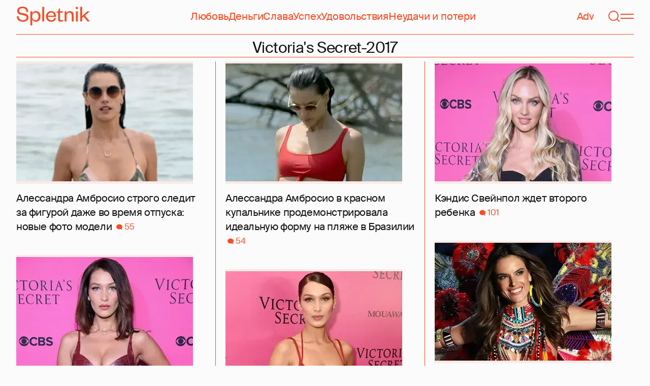

--- FILE ---
content_type: text/html; charset=utf-8
request_url: https://spletnik.ru/tag/victoria-s-secret-2017
body_size: 33831
content:
<!DOCTYPE html><!-- App build time: 2025-11-27T09:02:24.864Z --><html lang="ru" data-pathname="/tag/victoria-s-secret-2017" style="--page-background-color:rgb(var(--color-cream));--page-minimal-width:375px;--page-overflow-y:scroll;--main-max-width:100rem;--header-height:4.25rem" class=""><head><title data-rh="true">Victoria&#x27;s Secret-2017</title><meta data-rh="true" charSet="utf-8"/><meta data-rh="true" name="referrer" content="strict-origin-when-cross-origin"/><meta data-rh="true" name="msapplication-TileColor" content="#f74c25"/><meta data-rh="true" name="description" content="Let&#x27;s talk about it!"/><meta data-rh="true" name="viewport" content="width=375, initial-scale=1"/><meta data-rh="true" name="twitter:card" content="summary"/><meta data-rh="true" property="og:title" content="Victoria&#x27;s Secret-2017"/><meta data-rh="true" property="og:type" content="website"/><meta data-rh="true" property="og:image" content="https://spletnik.ru/favicon.ico"/><meta data-rh="true" property="og:url" content="https://spletnik.ru/tag/victoria-s-secret-2017"/><meta data-rh="true" property="og:description" content="Let&#x27;s talk about it!"/><meta data-rh="true" property="og:locale" content="ru_RU"/><link data-chunk="main" rel="preload" as="style" href="/static/styles/e3ccf4ee08d4230dd767.css"/><link data-chunk="main" rel="preload" as="script" href="/static/scripts/fe93316eaa94e203543d.js"/><link data-chunk="main" rel="preload" as="script" href="/static/scripts/6a946478daf2ca81ce6f.js"/><link data-chunk="main" rel="preload" as="script" href="/static/scripts/48f209a4b5c4258d4573.js"/><link data-chunk="main" rel="preload" as="script" href="/static/scripts/13d47b57166d24805624.js"/><link data-chunk="TagPage" rel="preload" as="script" href="/static/scripts/299ef7661f8a52a1fd75.js"/><link data-chunk="TagPage" rel="preload" as="script" href="/static/scripts/c0fac2844d766f6b2a09.js"/><link data-chunk="TagPage" rel="preload" as="script" href="/static/scripts/b377000ec59684a7bf87.js"/><link data-chunk="TagPage" rel="preload" as="script" href="/static/scripts/f0caf0aeec9b0c0f9683.js"/><link data-rh="true" rel="apple-touch-icon" sizes="180x180" href="/apple-touch-icon.png"/><link data-rh="true" rel="icon" type="image/png" sizes="32x32" href="/favicon-32x32.png"/><link data-rh="true" rel="icon" type="image/png" sizes="16x16" href="/favicon-16x16.png"/><link data-rh="true" rel="manifest" href="/site.webmanifest"/><link data-rh="true" rel="mask-icon" href="/safari-pinned-tab.svg" color="#f74c25"/><link data-rh="true" rel="canonical" href="https://spletnik.ru/tag/victoria-s-secret-2017"/><link data-chunk="main" rel="stylesheet" href="/static/styles/e3ccf4ee08d4230dd767.css"/><script>!(function(w,p,f,c){if(!window.crossOriginIsolated && !navigator.serviceWorker) return;c=w[p]=Object.assign(w[p]||{},{"debug":false});c[f]=(c[f]||[]).concat(["dataLayer.push"])})(window,'partytown','forward');/* Partytown 0.11.0 - MIT QwikDev */
const t={preserveBehavior:!1},e=e=>{if("string"==typeof e)return[e,t];const[n,r=t]=e;return[n,{...t,...r}]},n=Object.freeze((t=>{const e=new Set;let n=[];do{Object.getOwnPropertyNames(n).forEach((t=>{"function"==typeof n[t]&&e.add(t)}))}while((n=Object.getPrototypeOf(n))!==Object.prototype);return Array.from(e)})());!function(t,r,o,i,a,s,c,l,d,p,u=t,f){function h(){f||(f=1,"/"==(c=(s.lib||"/~partytown/")+(s.debug?"debug/":""))[0]&&(d=r.querySelectorAll('script[type="text/partytown"]'),i!=t?i.dispatchEvent(new CustomEvent("pt1",{detail:t})):(l=setTimeout(v,(null==s?void 0:s.fallbackTimeout)||1e4),r.addEventListener("pt0",w),a?y(1):o.serviceWorker?o.serviceWorker.register(c+(s.swPath||"partytown-sw.js"),{scope:c}).then((function(t){t.active?y():t.installing&&t.installing.addEventListener("statechange",(function(t){"activated"==t.target.state&&y()}))}),console.error):v())))}function y(e){p=r.createElement(e?"script":"iframe"),t._pttab=Date.now(),e||(p.style.display="block",p.style.width="0",p.style.height="0",p.style.border="0",p.style.visibility="hidden",p.setAttribute("aria-hidden",!0)),p.src=c+"partytown-"+(e?"atomics.js?v=0.11.0":"sandbox-sw.html?"+t._pttab),r.querySelector(s.sandboxParent||"body").appendChild(p)}function v(n,o){for(w(),i==t&&(s.forward||[]).map((function(n){const[r]=e(n);delete t[r.split(".")[0]]})),n=0;n<d.length;n++)(o=r.createElement("script")).innerHTML=d[n].innerHTML,o.nonce=s.nonce,r.head.appendChild(o);p&&p.parentNode.removeChild(p)}function w(){clearTimeout(l)}s=t.partytown||{},i==t&&(s.forward||[]).map((function(r){const[o,{preserveBehavior:i}]=e(r);u=t,o.split(".").map((function(e,r,o){var a;u=u[o[r]]=r+1<o.length?u[o[r]]||(a=o[r+1],n.includes(a)?[]:{}):(()=>{let e=null;if(i){const{methodOrProperty:n,thisObject:r}=((t,e)=>{let n=t;for(let t=0;t<e.length-1;t+=1)n=n[e[t]];return{thisObject:n,methodOrProperty:e.length>0?n[e[e.length-1]]:void 0}})(t,o);"function"==typeof n&&(e=(...t)=>n.apply(r,...t))}return function(){let n;return e&&(n=e(arguments)),(t._ptf=t._ptf||[]).push(o,arguments),n}})()}))})),"complete"==r.readyState?h():(t.addEventListener("DOMContentLoaded",h),t.addEventListener("load",h))}(window,document,navigator,top,window.crossOriginIsolated);document.currentScript.dataset.partytown="";</script><script type="text/partytown">(function(w,d,s,l,i){w[l]=w[l]||[];w[l].push({'gtm.start':
              new Date().getTime(),event:'gtm.js'});var f=d.getElementsByTagName(s)[0],
              j=d.createElement(s),dl=l!='dataLayer'?'&l='+l:'';j.async=true;j.src=
              'https://www.googletagmanager.com/gtm.js?id='+i+dl;f.parentNode.insertBefore(j,f);
            })(window,document,'script','dataLayer','GTM-5VXL9DG7');</script><script>(function(m,e,t,r,i,k,a){m[i]=m[i]||function(){(m[i].a=m[i].a||[]).push(arguments)};
                  m[i].l=1*new Date();
                  for (var j = 0; j < document.scripts.length; j++) {if (document.scripts[j].src === r) { return; }}
                  k=e.createElement(t),a=e.getElementsByTagName(t)[0],k.async=1,k.src=r,a.parentNode.insertBefore(k,a)})
                  (window, document, "script", "https://mc.yandex.ru/metrika/tag.js", "ym");

                  ym(20819530, "init", {
                  defer:true,
                  clickmap:true,
                  trackLinks:true,
                  accurateTrackBounce:true,
                  webvisor:true
              });</script><noscript><div><img src="https://mc.yandex.ru/watch/20819530" style="position:absolute;left:-9999px" alt=""/></div></noscript><script data-rh="true" type="text/javascript">document.documentElement.setAttribute('data-prefers-color-scheme', localStorage.getItem('prefers-color-scheme') || 'light');
if (document.documentElement.dataset.prefersColorScheme === 'auto') {
  document.documentElement.setAttribute('data-prefers-color-scheme', matchMedia('(prefers-color-scheme: dark)').matches ? 'dark' : 'light');
}
if (!document.documentElement.dataset.prefersColorSchemeVariant) {
  document.documentElement.setAttribute('data-prefers-color-scheme-variant', localStorage.getItem('prefers-color-scheme-variant') || 'secondary');
} else {
  localStorage.setItem('prefers-color-scheme-variant', document.documentElement.dataset.prefersColorSchemeVariant)
}
document.head.insertAdjacentHTML('beforeend', `<meta name="twitter:widgets:theme" content="${document.documentElement.dataset.prefersColorScheme}" />`);
document.head.insertAdjacentHTML('beforeend', `<meta name="theme-color" content="${document.documentElement.dataset.prefersColorScheme === 'dark' ? '#111111' : '#F7F6F2' }" />`);</script><script data-rh="true" type="text/javascript">document.querySelector('meta[name="viewport"]').setAttribute('content', `width=375, initial-scale=${Math.min(screen.width / 375, 1)}`);</script><!--HEADER BIDDING-->
<link rel="preconnect" href="https://yastatic.net" crossorigin>
<link rel="sitemap" type="application/xml" title="Google News Sitemap" href="https://spletnik.ru/sitemap-news.xml"/>
<link rel="preconnect" href="https://storage.mds.yandex.net" crossorigin>
<script src="https://yandex.ru/ads/system/header-bidding.js" async></script>
<script>
	window.SPL_BP = window.SPL_BP || (matchMedia('(max-width:700px)').matches ? 'phone' : 'desktop');
console.log(1)
    var adfoxBiddersMap = {
        "myTarget": "808046",
        "betweenDigital": "890130",
        "buzzoola": "1315118",
        "adfox_adsmart": "1920941",
        "videonow": "1591235",
        "adfox_mttech": "2592358",
        "mediasniper": "2181294",
        "getintent": "3184766",
        "gnezdo": "3185157",
        "adfox_yandex_LayerCV": "3199997",
        "adfox_yandex_adfox@monetize-me.ru": "2427108",
        "viqeo": "3382182",
    };
    var desktopUnits = [
      {
        code: "desktop_top_billboard",
        codeType: "combo",
        bids: [
          { bidder: "buzzoola", params: { placementId: "1240654" } },
          { bidder: "gnezdo",   params: { placementId: "358381" } },
          { bidder: "adwile",   params: { placementId: "32005" } },
          { bidder: "adfox_adsmart", params: { p1: "cuhby", p2: "ul" } }
        ],
        sizes: [[1000,180],[990,90],[990,250],[728,90]]
      },
      {
        code: "desktop_comments_side_banner",
        codeType: "combo",
        bids: [
          { bidder: "betweenDigital", params: { placementId: "2815811" } },
          { bidder: "buzzoola",       params: { placementId: "1240660" } },
          { bidder: "gnezdo",         params: { placementId: "358384" } },
          { bidder: "adfox_adsmart",  params: { p1: "cuhcc", p2: "hhro" } },
          { bidder: "myTarget",       params: { placementId: "234259" } }
        ],
        sizes: [[300,500],[240,400],[300,600]]
      }
    ];

    var mobileUnits = [
      {
        code: "adfox_168069462983338110", // fullscreen
        codeType: "combo",
        bids: [
          { bidder: "adfox_yandex_adfox@monetize-me.ru", params: { p1:"dcgqj", p2:"ihud" } },
          { bidder: "getintent", params: { placementId: "215_V_spletnik.ru_M_FS_300x600" } },
          { bidder: "gnezdo",    params: { placementId: "357241" } },
          { bidder: "adfox_mttech", params: { p1:"dghff", p2:"gdxc" } }
        ],
        sizes: [[300,600],[300,300],[320,250],[320,480]]
      },
      {
        code: "mobile_top_billboard",
        bids: [
          { bidder: "myTarget",   params: { placementId: "902582" } },
          { bidder: "buzzoola",   params: { placementId: "1240648" } },
          { bidder: "betweenDigital", params: { placementId: "4531603" } }
        ],
        sizes: [[320,50],[320,100]]
      }
    ];

    var userTimeout = 400;
    window.YaHeaderBiddingSettings = {
        biddersMap: adfoxBiddersMap,
        adUnits: (window.SPL_BP === 'desktop' ? desktopUnits : mobileUnits),
        timeout: userTimeout,
    };

</script>
<script>
    window.Ya || (window.Ya = {});
    window.yaContextCb = window.yaContextCb || [];
    window.Ya.adfoxCode || (window.Ya.adfoxCode = {});
    window.Ya.adfoxCode.hbCallbacks || (window.Ya.adfoxCode.hbCallbacks = []);
</script>
<script src="https://yandex.ru/ads/system/context.js" async></script>
<style type="text/css">
    .marker_desktop {
        display: none;
        color: #f74c25;
        position: absolute;
        left: 50%;
        top: 0.3rem;
        transform: translate(-50%, 0%);
        font-size: 0.8rem;
    }

    .placeholder {
        background: #fceae6;
        width: calc(100% - 2px);
        overflow: hidden;
    }
    .placeholder_mobile{
        background: #fceae6;
        border-radius: 0.5rem;
        overflow: hidden;
    }

    .placeholder_billboard {
        background: #fceae6;
        width: calc(100% - 2px);
        overflow: hidden;
        max-width: 1536px;
    }

    #root {
        width: 100%;
    }

    .branding {
        width: 1200px !important;
        top:245px;
        position: relative;
        margin: auto;
        background: var(--page-background-color);
    }

    #root.branding {
        -webkit-transition: width 2s ease-in-out;
        -moz-transition: width 2s ease-in-out;
        -o-transition: width 2s ease-in-out;
        transition: width 2s ease-in-out;
    }

    #mobile_top_billboard {
        max-height: 150px;
        margin:auto;
        overflow: hidden;
    }

    .mobile_inread_container {
        text-align: center;
        width: calc(100vw - 2.5rem);
        display: flex;
        align-items: center;
        justify-content: center;
        margin: auto;
    }

    .m_inread_adfox_container {
        text-align: center;
        max-height: 300px;
        margin: auto;
    }
    .m_inread_adfox_container  img{
        margin: auto;
    }
    .m_inread_adfox_container_content  {
        text-align: center;
        margin: auto;
        width: 100%;
    }
    .m_inread_adfox_container_content  img{
        margin: auto;
        
    }
    .m_inread_adfox_container_content > div{
        margin: auto;
        
    }
    #billboard_ads {
        max-width: 1370px;
        overflow: hidden;
        width: 100%;
    }
    .desktop_inread_container {
        background: #fceae6;
        text-align: center;
        align-items: center;
        justify-content: center;
        margin: auto;
        padding: 20px;
        width: 100%;
    }
    .d_inread_adfox_container_content  {
        text-align: center;
        margin: auto;
        width: 100%;
    }
    .d_inread_adfox_container_content img{
        margin: auto;
    }
    .d_inread_adfox_container_content > div{
        margin: auto;
    }
    .ad--collapsing { overflow: hidden; transition: height .3s ease; }

</style></head><body><noscript><iframe src="https://www.googletagmanager.com/ns.html?id=GTM-5VXL9DG7" height="0" width="0" style="display:none;visibility:hidden"></iframe></noscript><div id="root"><div class="Toastify"></div><header style="--header-height:4.25rem;--main-max-width:100rem" class="m-auto w-full px-5 md:px-8 sticky inset-x-0 top-0 z-header mt-0 flex h-[var(--header-height)] max-w-[var(--main-max-width)] items-stretch justify-center bg-cream"><nav class="relative flex w-full items-center justify-between border-b border-blood pb-6 pt-5"><a style="--base-color:rgb(var(--color-cream));--accent-color:rgb(var(--color-blood));--muted-color:rgb(var(--color-half-blood))" class="cursor-pointer items-center justify-center border-0 bg-transparent no-underline antialiased [text-rendering:geometricPrecision] disabled:cursor-auto flex p-0 text-[var(--accent-color)] decoration-1 underline-offset-4 hover:underline active:underline [@media(hover:hover){&amp;:hover_svg}]:text-[var(--muted-color)] transition-colors duration-300 ease-in-out active:transition-none disabled:pointer-events-none" aria-label="Spletnik" href="/" data-discover="true"><div class="h-[30px] w-[114px] md:h-[37px] md:w-[144px]"><svg xmlns="http://www.w3.org/2000/svg" width="144" height="37" fill="none" viewBox="14 0 114 37" class="size-full"><path d="m0 19.048 3.566-.228c.229 5.253 3.84 7.948 8.687 7.948 4.298 0 6.995-1.827 6.995-4.98 0-2.648-1.737-3.928-5.486-4.658l-5.715-1.097C3.795 15.211.869 12.927.869 8.451.869 3.426 4.846 0 11.156 0c7.224 0 11.384 3.837 11.43 10.323l-3.612.183c-.137-4.75-3.018-7.446-7.772-7.446-4.161 0-6.493 1.965-6.493 5.162 0 2.832 1.875 3.746 5.212 4.385l5.213 1.005c5.258 1.005 7.91 3.29 7.91 7.903 0 5.299-4.573 8.36-10.79 8.36C5.165 29.874 0 25.99 0 19.047Zm30.386-.274v1.142c0 4.385 2.789 6.943 6.4 6.943 3.933 0 6.081-2.923 6.081-7.491s-2.148-7.491-6.08-7.491c-3.612 0-6.401 2.558-6.401 6.897Zm.091 6.395V37h-3.795V9.364h3.795v4.203c.869-2.467 3.43-4.75 7.178-4.75 5.898 0 9.145 4.658 9.145 10.55 0 5.893-3.247 10.507-9.145 10.507-3.749 0-6.31-2.238-7.178-4.705ZM50.291.548h3.795v28.778H50.29V.548Zm23.697 21.698 3.154.365c-1.005 4.522-4.343 7.263-9.327 7.263-5.943 0-10.287-4.02-10.287-10.232 0-6.304 4.344-10.826 10.104-10.826 6.356 0 9.602 4.522 9.602 9.958v1.508H61.323c.183 3.882 2.972 6.623 6.538 6.623 3.338 0 5.304-1.599 6.127-4.66Zm-12.574-4.431h11.933c-.137-3.198-1.92-6.121-5.715-6.121-3.612 0-5.76 2.832-6.218 6.12Zm19.992 6.852V12.105H78.39v-2.056l1.28-.228c1.874-.365 2.286-1.279 2.743-3.198l.594-2.786h2.15v5.527h5.623v2.74h-5.624V24.21c0 1.781.732 2.604 2.47 2.604 1.28 0 2.605-.549 3.748-1.188v2.558c-1.463 1.096-2.926 1.69-5.12 1.69-2.835 0-4.847-1.325-4.847-5.207Zm16.627-6.807v11.466h-3.795V9.364h3.795v3.563c.96-2.42 3.658-4.11 6.63-4.11 5.212 0 7.315 3.47 7.315 8.13v12.379h-3.795v-12.06c0-3.334-1.6-5.435-4.755-5.435-3.017 0-5.395 2.375-5.395 6.03Zm18.43-8.496h3.795v19.962h-3.795V9.364Zm-.092-4.522V.548h3.932v4.294h-3.932Zm12.404 17.267v7.217h-3.795V.548h3.795v17.86l10.059-9.044h4.755l-9.19 8.177L144 29.326h-4.481l-7.955-9.684-2.789 2.467Z" fill="currentColor"></path></svg></div></a><div class="mx-4 hidden items-center gap-4.5 lg:flex"><a style="--base-color:rgb(var(--color-cream));--accent-color:rgb(var(--color-blood));--muted-color:rgb(var(--color-half-blood))" class="cursor-pointer items-center justify-center border-0 bg-transparent no-underline antialiased [text-rendering:geometricPrecision] disabled:cursor-auto p-0 text-[var(--accent-color)] decoration-1 underline-offset-4 hover:underline active:underline [@media(hover:hover){&amp;:hover_svg}]:text-[var(--muted-color)] transition-colors duration-300 ease-in-out active:transition-none disabled:pointer-events-none inline" href="/tag/lyubov" data-discover="true">Любовь</a><a style="--base-color:rgb(var(--color-cream));--accent-color:rgb(var(--color-blood));--muted-color:rgb(var(--color-half-blood))" class="cursor-pointer items-center justify-center border-0 bg-transparent no-underline antialiased [text-rendering:geometricPrecision] disabled:cursor-auto p-0 text-[var(--accent-color)] decoration-1 underline-offset-4 hover:underline active:underline [@media(hover:hover){&amp;:hover_svg}]:text-[var(--muted-color)] transition-colors duration-300 ease-in-out active:transition-none disabled:pointer-events-none inline" href="/tag/dengi" data-discover="true">Деньги</a><a style="--base-color:rgb(var(--color-cream));--accent-color:rgb(var(--color-blood));--muted-color:rgb(var(--color-half-blood))" class="cursor-pointer items-center justify-center border-0 bg-transparent no-underline antialiased [text-rendering:geometricPrecision] disabled:cursor-auto p-0 text-[var(--accent-color)] decoration-1 underline-offset-4 hover:underline active:underline [@media(hover:hover){&amp;:hover_svg}]:text-[var(--muted-color)] transition-colors duration-300 ease-in-out active:transition-none disabled:pointer-events-none inline" href="/tag/slava-1" data-discover="true">Слава</a><a style="--base-color:rgb(var(--color-cream));--accent-color:rgb(var(--color-blood));--muted-color:rgb(var(--color-half-blood))" class="cursor-pointer items-center justify-center border-0 bg-transparent no-underline antialiased [text-rendering:geometricPrecision] disabled:cursor-auto p-0 text-[var(--accent-color)] decoration-1 underline-offset-4 hover:underline active:underline [@media(hover:hover){&amp;:hover_svg}]:text-[var(--muted-color)] transition-colors duration-300 ease-in-out active:transition-none disabled:pointer-events-none inline" href="/tag/uspekh" data-discover="true">Успех</a><a style="--base-color:rgb(var(--color-cream));--accent-color:rgb(var(--color-blood));--muted-color:rgb(var(--color-half-blood))" class="cursor-pointer items-center justify-center border-0 bg-transparent no-underline antialiased [text-rendering:geometricPrecision] disabled:cursor-auto p-0 text-[var(--accent-color)] decoration-1 underline-offset-4 hover:underline active:underline [@media(hover:hover){&amp;:hover_svg}]:text-[var(--muted-color)] transition-colors duration-300 ease-in-out active:transition-none disabled:pointer-events-none inline" href="/tag/udovolstviya" data-discover="true">Удовольствия</a><a style="--base-color:rgb(var(--color-cream));--accent-color:rgb(var(--color-blood));--muted-color:rgb(var(--color-half-blood))" class="cursor-pointer items-center justify-center border-0 bg-transparent no-underline antialiased [text-rendering:geometricPrecision] disabled:cursor-auto p-0 text-[var(--accent-color)] decoration-1 underline-offset-4 hover:underline active:underline [@media(hover:hover){&amp;:hover_svg}]:text-[var(--muted-color)] transition-colors duration-300 ease-in-out active:transition-none disabled:pointer-events-none inline" href="/tag/neudachi-i-poteri" data-discover="true">Неудачи и потери</a></div><div class="flex items-center gap-4.5"><a style="--base-color:rgb(var(--color-cream));--accent-color:rgb(var(--color-blood));--muted-color:rgb(var(--color-half-blood))" class="cursor-pointer items-center justify-center border-0 bg-transparent no-underline antialiased [text-rendering:geometricPrecision] disabled:cursor-auto flex p-0 text-[var(--accent-color)] decoration-1 underline-offset-4 hover:underline active:underline [@media(hover:hover){&amp;:hover_svg}]:text-[var(--muted-color)] transition-colors duration-300 ease-in-out active:transition-none disabled:pointer-events-none" href="/tag/advertorial" data-discover="true">Adv</a><svg fill="none" xmlns="http://www.w3.org/2000/svg" width="26" height="26" viewBox="0 0 26 26" color="transparent"><path fill="currentColor" d="M2 19h22v2H2z"></path><path d="M19 9A6 6 0 0 0 7 9m8 12a2 2 0 1 1-4 0M7 9v8c0 2-1 2.5-2 3M19 9v8c0 2 1 2.5 2 3" stroke="currentColor" stroke-width="2"></path></svg><a style="--base-color:rgb(var(--color-cream));--accent-color:rgb(var(--color-blood));--muted-color:rgb(var(--color-half-blood))" class="cursor-pointer items-center justify-center border-0 bg-transparent no-underline antialiased [text-rendering:geometricPrecision] disabled:cursor-auto flex p-0 text-[var(--accent-color)] decoration-1 underline-offset-4 hover:underline active:underline [@media(hover:hover){&amp;:hover_svg}]:text-[var(--muted-color)] transition-colors duration-300 ease-in-out active:transition-none disabled:pointer-events-none" aria-label="Поиск" href="/search" data-discover="true"><svg width="26" height="26" fill="none" xmlns="http://www.w3.org/2000/svg"><path fill="currentColor" d="m19.62 17.72 5.08 5.08-1.42 1.41-5.07-5.08z"></path><circle cx="12.08" cy="12.08" r="9.08" stroke="currentColor" stroke-width="2"></circle></svg></a><button type="button" style="--base-color:rgb(var(--color-cream));--accent-color:rgb(var(--color-blood));--muted-color:rgb(var(--color-half-blood))" aria-label="Меню" class="cursor-pointer items-center justify-center border-0 bg-transparent no-underline antialiased [text-rendering:geometricPrecision] disabled:cursor-auto flex p-0 text-[var(--accent-color)] decoration-1 underline-offset-4 hover:underline active:underline [@media(hover:hover){&amp;:hover_svg}]:text-[var(--muted-color)] transition-colors duration-300 ease-in-out active:transition-none disabled:pointer-events-none"><svg width="26" height="26" fill="none" xmlns="http://www.w3.org/2000/svg"><path fill="currentColor" d="M0 8h26v2H0zm0 8h26v2H0z"></path></svg></button></div></nav></header><main class="flex grow flex-col items-stretch m-auto w-full max-w-[var(--main-max-width)] px-5 md:px-8 mx-auto my-0 justify-start"><div class="justify-center py-2"><h1 class="m-0 border-b border-blood text-center text-xl">Victoria&#x27;s Secret-2017</h1></div><div class="h-full border-blood"><div style="--card-padding-right:1.5rem;--height:489rem" class="w-full md:flex md:h-[var(--height)] md:flex-col md:flex-wrap md:gap-x-[var(--card-padding-right)] -mt-6 masonry-container"><div style="--order:2;--card-padding-top-desktop:1.5rem" class="order-[var(--order)] mt-[var(--card-padding-top-desktop)] hidden w-px basis-full bg-blood 2xl:block xl:block md:block masonry-spacer"></div><div style="--order:3;--card-padding-top-desktop:1.5rem" class="order-[var(--order)] mt-[var(--card-padding-top-desktop)] hidden w-px basis-full bg-blood 2xl:block xl:block masonry-spacer"></div><div style="--order:4;--card-padding-top-desktop:1.5rem" class="order-[var(--order)] mt-[var(--card-padding-top-desktop)] hidden w-px basis-full bg-blood 2xl:block masonry-spacer"></div><div class="flex w-full flex-col md:w-[calc((100%_-_2*var(--card-padding-right)_-_1px)/2)] xl:w-[calc((100%_-_4*var(--card-padding-right)_-_2px)/3)] 2xl:w-[calc((100%_-_6*var(--card-padding-right)_-_3px)/4)] md:[&amp;:nth-child(2n+4)]:order-1 md:[&amp;:nth-child(2n+5)]:order-2 xl:[&amp;:nth-child(3n+4)]:order-1 xl:[&amp;:nth-child(3n+5)]:order-2 xl:[&amp;:nth-child(3n+6)]:order-3 2xl:[&amp;:nth-child(4n+4)]:order-1 2xl:[&amp;:nth-child(4n+5)]:order-2 2xl:[&amp;:nth-child(4n+6)]:order-3 2xl:[&amp;:nth-child(4n+7)]:order-4"><a class="inline-flex cursor-pointer items-center justify-center border-0 bg-transparent p-0 text-inherit no-underline antialiased [text-rendering:geometricPrecision] disabled:cursor-auto [align-items:normal] [justify-content:normal] [&amp;&gt;section]:w-full [&amp;_*]:transition-colors [&amp;_*]:duration-75 [&amp;_*]:ease-in-out [@media(hover:hover){&amp;:hover_h2}]:text-text-secondary" href="/80064-ambrosio-strogo-sledit-za-svoey-figuroy-vo-vremya-otpuska-77471" data-discover="true"><section style="--card-padding-bottom:0.5rem;--card-padding-bottom-desktop:1.125rem;--card-padding-top-desktop:1.5rem" class="flex flex-col justify-between px-0 pb-[var(--card-padding-bottom)] pt-3 md:pb-[var(--card-padding-bottom-desktop)] md:pt-[var(--card-padding-top-desktop)]"><div class="flex flex-col"><div class="mb-2 block w-full md:mb-3.5 max-w-[42.1875rem] md:max-w-[30.125rem] lg:max-w-[27.125rem] xl:max-w-[21.75rem]"><div style="--padding-percentage:69.23837784371909%" class="relative h-0 overflow-hidden pb-[var(--padding-percentage)]"><picture class="absolute left-0 top-0 size-full"><source width="348" height="240.94955489614244" media="(min-width: 1200px)" srcSet="https://image.spletnik.ru/resize/fit=contain,gravity=0.5x0.5,format=auto,width=348,height=240/https://images.spletnik.ru/i/I/IQC8Ukm0Kd/original.jpg, https://image.spletnik.ru/resize/fit=contain,gravity=0.5x0.5,format=auto,width=348,height=240,dpr=2/https://images.spletnik.ru/i/I/IQC8Ukm0Kd/original.jpg 2x"/><source width="434" height="300.49455984174085" media="(min-width: 1076px)" srcSet="https://image.spletnik.ru/resize/fit=contain,gravity=0.5x0.5,format=auto,width=434,height=300/https://images.spletnik.ru/i/I/IQC8Ukm0Kd/original.jpg, https://image.spletnik.ru/resize/fit=contain,gravity=0.5x0.5,format=auto,width=434,height=300,dpr=2/https://images.spletnik.ru/i/I/IQC8Ukm0Kd/original.jpg 2x"/><source width="482" height="333.728981206726" media="(min-width: 716px)" srcSet="https://image.spletnik.ru/resize/fit=contain,gravity=0.5x0.5,format=auto,width=482,height=333/https://images.spletnik.ru/i/I/IQC8Ukm0Kd/original.jpg, https://image.spletnik.ru/resize/fit=contain,gravity=0.5x0.5,format=auto,width=482,height=333,dpr=2/https://images.spletnik.ru/i/I/IQC8Ukm0Kd/original.jpg 2x"/><source width="675" height="467.35905044510383" media="(min-width: 430px)" srcSet="https://image.spletnik.ru/resize/fit=contain,gravity=0.5x0.5,format=auto,width=675,height=467/https://images.spletnik.ru/i/I/IQC8Ukm0Kd/original.jpg, https://image.spletnik.ru/resize/fit=contain,gravity=0.5x0.5,format=auto,width=675,height=467,dpr=2/https://images.spletnik.ru/i/I/IQC8Ukm0Kd/original.jpg 2x"/><source width="390" height="270.02967359050444" media="(min-width: 0px)" srcSet="https://image.spletnik.ru/resize/fit=contain,gravity=0.5x0.5,format=auto,width=390,height=270/https://images.spletnik.ru/i/I/IQC8Ukm0Kd/original.jpg, https://image.spletnik.ru/resize/fit=contain,gravity=0.5x0.5,format=auto,width=390,height=270,dpr=2/https://images.spletnik.ru/i/I/IQC8Ukm0Kd/original.jpg 2x"/><img loading="lazy" fetchPriority="auto" class="size-full bg-loader/15 object-contain" alt="Иллюстрация к статье" width="675" height="467.35905044510383" src="https://image.spletnik.ru/resize/fit=contain,gravity=0.5x0.5,format=auto,width=675,height=467/https://images.spletnik.ru/i/I/IQC8Ukm0Kd/original.jpg" srcSet="https://image.spletnik.ru/resize/fit=contain,gravity=0.5x0.5,format=auto,width=675,height=467/https://images.spletnik.ru/i/I/IQC8Ukm0Kd/original.jpg, https://image.spletnik.ru/resize/fit=contain,gravity=0.5x0.5,format=auto,width=675,height=467,dpr=2/https://images.spletnik.ru/i/I/IQC8Ukm0Kd/original.jpg 2x"/></picture></div></div><h2 class="text-lg leading-6 md:leading-6.5">Алессандра Амбросио строго следит за фигурой даже во время отпуска: новые фото модели<!-- --> <div class="ml-1 inline-flex items-center justify-between gap-2 text-sm"><div class="flex gap-2 text-blood md:gap-2.5" variant="UNDERLINED"><div class="flex items-center"><svg fill="none" xmlns="http://www.w3.org/2000/svg" viewBox="0 0 13 13" width="12" height="12"><ellipse cx="6.5" cy="6" rx="6.5" ry="5.42" fill="currentColor"></ellipse><path d="M12.88 12.42c-1.74 0-3.98-1.8-4.88-2.71l2.7-2.17c.37 1.08 1.3 3.58 2.18 4.88Z" fill="currentColor"></path></svg><div class="ml-1">55</div></div></div></div></h2></div></section></a></div><div class="flex w-full flex-col md:w-[calc((100%_-_2*var(--card-padding-right)_-_1px)/2)] xl:w-[calc((100%_-_4*var(--card-padding-right)_-_2px)/3)] 2xl:w-[calc((100%_-_6*var(--card-padding-right)_-_3px)/4)] md:[&amp;:nth-child(2n+4)]:order-1 md:[&amp;:nth-child(2n+5)]:order-2 xl:[&amp;:nth-child(3n+4)]:order-1 xl:[&amp;:nth-child(3n+5)]:order-2 xl:[&amp;:nth-child(3n+6)]:order-3 2xl:[&amp;:nth-child(4n+4)]:order-1 2xl:[&amp;:nth-child(4n+5)]:order-2 2xl:[&amp;:nth-child(4n+6)]:order-3 2xl:[&amp;:nth-child(4n+7)]:order-4"><a class="inline-flex cursor-pointer items-center justify-center border-0 bg-transparent p-0 text-inherit no-underline antialiased [text-rendering:geometricPrecision] disabled:cursor-auto [align-items:normal] [justify-content:normal] [&amp;&gt;section]:w-full [&amp;_*]:transition-colors [&amp;_*]:duration-75 [&amp;_*]:ease-in-out [@media(hover:hover){&amp;:hover_h2}]:text-text-secondary" href="/79860-ambrosio-v-kupalnike-prodemonstrirovala-idealnuyu-formu-na-plyazhe-77273" data-discover="true"><section style="--card-padding-bottom:0.5rem;--card-padding-bottom-desktop:1.125rem;--card-padding-top-desktop:1.5rem" class="flex flex-col justify-between px-0 pb-[var(--card-padding-bottom)] pt-3 md:pb-[var(--card-padding-bottom-desktop)] md:pt-[var(--card-padding-top-desktop)]"><div class="flex flex-col"><div class="mb-2 block w-full md:mb-3.5 max-w-[42.1875rem] md:max-w-[30.125rem] lg:max-w-[27.125rem] xl:max-w-[21.75rem]"><div style="--padding-percentage:69.23837784371909%" class="relative h-0 overflow-hidden pb-[var(--padding-percentage)]"><picture class="absolute left-0 top-0 size-full"><source width="348" height="240.94955489614244" media="(min-width: 1200px)" srcSet="https://image.spletnik.ru/resize/fit=contain,gravity=0.5x0.5,format=auto,width=348,height=240/https://images.spletnik.ru/i/h/hpnReSHDuh/original.jpg, https://image.spletnik.ru/resize/fit=contain,gravity=0.5x0.5,format=auto,width=348,height=240,dpr=2/https://images.spletnik.ru/i/h/hpnReSHDuh/original.jpg 2x"/><source width="434" height="300.49455984174085" media="(min-width: 1076px)" srcSet="https://image.spletnik.ru/resize/fit=contain,gravity=0.5x0.5,format=auto,width=434,height=300/https://images.spletnik.ru/i/h/hpnReSHDuh/original.jpg, https://image.spletnik.ru/resize/fit=contain,gravity=0.5x0.5,format=auto,width=434,height=300,dpr=2/https://images.spletnik.ru/i/h/hpnReSHDuh/original.jpg 2x"/><source width="482" height="333.728981206726" media="(min-width: 716px)" srcSet="https://image.spletnik.ru/resize/fit=contain,gravity=0.5x0.5,format=auto,width=482,height=333/https://images.spletnik.ru/i/h/hpnReSHDuh/original.jpg, https://image.spletnik.ru/resize/fit=contain,gravity=0.5x0.5,format=auto,width=482,height=333,dpr=2/https://images.spletnik.ru/i/h/hpnReSHDuh/original.jpg 2x"/><source width="675" height="467.35905044510383" media="(min-width: 430px)" srcSet="https://image.spletnik.ru/resize/fit=contain,gravity=0.5x0.5,format=auto,width=675,height=467/https://images.spletnik.ru/i/h/hpnReSHDuh/original.jpg, https://image.spletnik.ru/resize/fit=contain,gravity=0.5x0.5,format=auto,width=675,height=467,dpr=2/https://images.spletnik.ru/i/h/hpnReSHDuh/original.jpg 2x"/><source width="390" height="270.02967359050444" media="(min-width: 0px)" srcSet="https://image.spletnik.ru/resize/fit=contain,gravity=0.5x0.5,format=auto,width=390,height=270/https://images.spletnik.ru/i/h/hpnReSHDuh/original.jpg, https://image.spletnik.ru/resize/fit=contain,gravity=0.5x0.5,format=auto,width=390,height=270,dpr=2/https://images.spletnik.ru/i/h/hpnReSHDuh/original.jpg 2x"/><img loading="lazy" fetchPriority="auto" class="size-full bg-loader/15 object-contain" alt="Иллюстрация к статье" width="675" height="467.35905044510383" src="https://image.spletnik.ru/resize/fit=contain,gravity=0.5x0.5,format=auto,width=675,height=467/https://images.spletnik.ru/i/h/hpnReSHDuh/original.jpg" srcSet="https://image.spletnik.ru/resize/fit=contain,gravity=0.5x0.5,format=auto,width=675,height=467/https://images.spletnik.ru/i/h/hpnReSHDuh/original.jpg, https://image.spletnik.ru/resize/fit=contain,gravity=0.5x0.5,format=auto,width=675,height=467,dpr=2/https://images.spletnik.ru/i/h/hpnReSHDuh/original.jpg 2x"/></picture></div></div><h2 class="text-lg leading-6 md:leading-6.5">Алессандра Амбросио в красном купальнике продемонстрировала идеальную форму на пляже в Бразилии<!-- --> <div class="ml-1 inline-flex items-center justify-between gap-2 text-sm"><div class="flex gap-2 text-blood md:gap-2.5" variant="UNDERLINED"><div class="flex items-center"><svg fill="none" xmlns="http://www.w3.org/2000/svg" viewBox="0 0 13 13" width="12" height="12"><ellipse cx="6.5" cy="6" rx="6.5" ry="5.42" fill="currentColor"></ellipse><path d="M12.88 12.42c-1.74 0-3.98-1.8-4.88-2.71l2.7-2.17c.37 1.08 1.3 3.58 2.18 4.88Z" fill="currentColor"></path></svg><div class="ml-1">54</div></div></div></div></h2></div></section></a></div><div class="flex w-full flex-col md:w-[calc((100%_-_2*var(--card-padding-right)_-_1px)/2)] xl:w-[calc((100%_-_4*var(--card-padding-right)_-_2px)/3)] 2xl:w-[calc((100%_-_6*var(--card-padding-right)_-_3px)/4)] md:[&amp;:nth-child(2n+4)]:order-1 md:[&amp;:nth-child(2n+5)]:order-2 xl:[&amp;:nth-child(3n+4)]:order-1 xl:[&amp;:nth-child(3n+5)]:order-2 xl:[&amp;:nth-child(3n+6)]:order-3 2xl:[&amp;:nth-child(4n+4)]:order-1 2xl:[&amp;:nth-child(4n+5)]:order-2 2xl:[&amp;:nth-child(4n+6)]:order-3 2xl:[&amp;:nth-child(4n+7)]:order-4"><a class="inline-flex cursor-pointer items-center justify-center border-0 bg-transparent p-0 text-inherit no-underline antialiased [text-rendering:geometricPrecision] disabled:cursor-auto [align-items:normal] [justify-content:normal] [&amp;&gt;section]:w-full [&amp;_*]:transition-colors [&amp;_*]:duration-75 [&amp;_*]:ease-in-out [@media(hover:hover){&amp;:hover_h2}]:text-text-secondary" href="/79822-kendis-sveynpol-zhdet-vtorogo-rebenka-77235" data-discover="true"><section style="--card-padding-bottom:0.5rem;--card-padding-bottom-desktop:1.125rem;--card-padding-top-desktop:1.5rem" class="flex flex-col justify-between px-0 pb-[var(--card-padding-bottom)] pt-3 md:pb-[var(--card-padding-bottom-desktop)] md:pt-[var(--card-padding-top-desktop)]"><div class="flex flex-col"><div class="mb-2 block w-full md:mb-3.5 max-w-[42.1875rem] md:max-w-[30.125rem] lg:max-w-[27.125rem] xl:max-w-[21.75rem]"><div style="--padding-percentage:69.23837784371909%" class="relative h-0 overflow-hidden pb-[var(--padding-percentage)]"><picture class="absolute left-0 top-0 size-full"><source width="348" height="240.94955489614244" media="(min-width: 1200px)" srcSet="https://image.spletnik.ru/resize/fit=contain,gravity=0.5x0.5,format=auto,width=348,height=240/https://images.spletnik.ru/i/h/hBm3M6lJIT/original.jpg, https://image.spletnik.ru/resize/fit=contain,gravity=0.5x0.5,format=auto,width=348,height=240,dpr=2/https://images.spletnik.ru/i/h/hBm3M6lJIT/original.jpg 2x"/><source width="434" height="300.49455984174085" media="(min-width: 1076px)" srcSet="https://image.spletnik.ru/resize/fit=contain,gravity=0.5x0.5,format=auto,width=434,height=300/https://images.spletnik.ru/i/h/hBm3M6lJIT/original.jpg, https://image.spletnik.ru/resize/fit=contain,gravity=0.5x0.5,format=auto,width=434,height=300,dpr=2/https://images.spletnik.ru/i/h/hBm3M6lJIT/original.jpg 2x"/><source width="482" height="333.728981206726" media="(min-width: 716px)" srcSet="https://image.spletnik.ru/resize/fit=contain,gravity=0.5x0.5,format=auto,width=482,height=333/https://images.spletnik.ru/i/h/hBm3M6lJIT/original.jpg, https://image.spletnik.ru/resize/fit=contain,gravity=0.5x0.5,format=auto,width=482,height=333,dpr=2/https://images.spletnik.ru/i/h/hBm3M6lJIT/original.jpg 2x"/><source width="675" height="467.35905044510383" media="(min-width: 430px)" srcSet="https://image.spletnik.ru/resize/fit=contain,gravity=0.5x0.5,format=auto,width=675,height=467/https://images.spletnik.ru/i/h/hBm3M6lJIT/original.jpg, https://image.spletnik.ru/resize/fit=contain,gravity=0.5x0.5,format=auto,width=675,height=467,dpr=2/https://images.spletnik.ru/i/h/hBm3M6lJIT/original.jpg 2x"/><source width="390" height="270.02967359050444" media="(min-width: 0px)" srcSet="https://image.spletnik.ru/resize/fit=contain,gravity=0.5x0.5,format=auto,width=390,height=270/https://images.spletnik.ru/i/h/hBm3M6lJIT/original.jpg, https://image.spletnik.ru/resize/fit=contain,gravity=0.5x0.5,format=auto,width=390,height=270,dpr=2/https://images.spletnik.ru/i/h/hBm3M6lJIT/original.jpg 2x"/><img loading="lazy" fetchPriority="auto" class="size-full bg-loader/15 object-contain" alt="Иллюстрация к статье" width="675" height="467.35905044510383" src="https://image.spletnik.ru/resize/fit=contain,gravity=0.5x0.5,format=auto,width=675,height=467/https://images.spletnik.ru/i/h/hBm3M6lJIT/original.jpg" srcSet="https://image.spletnik.ru/resize/fit=contain,gravity=0.5x0.5,format=auto,width=675,height=467/https://images.spletnik.ru/i/h/hBm3M6lJIT/original.jpg, https://image.spletnik.ru/resize/fit=contain,gravity=0.5x0.5,format=auto,width=675,height=467,dpr=2/https://images.spletnik.ru/i/h/hBm3M6lJIT/original.jpg 2x"/></picture></div></div><h2 class="text-lg leading-6 md:leading-6.5">Кэндис Свейнпол ждет второго ребенка<!-- --> <div class="ml-1 inline-flex items-center justify-between gap-2 text-sm"><div class="flex gap-2 text-blood md:gap-2.5" variant="UNDERLINED"><div class="flex items-center"><svg fill="none" xmlns="http://www.w3.org/2000/svg" viewBox="0 0 13 13" width="12" height="12"><ellipse cx="6.5" cy="6" rx="6.5" ry="5.42" fill="currentColor"></ellipse><path d="M12.88 12.42c-1.74 0-3.98-1.8-4.88-2.71l2.7-2.17c.37 1.08 1.3 3.58 2.18 4.88Z" fill="currentColor"></path></svg><div class="ml-1">101</div></div></div></div></h2></div></section></a></div><div class="flex w-full flex-col md:w-[calc((100%_-_2*var(--card-padding-right)_-_1px)/2)] xl:w-[calc((100%_-_4*var(--card-padding-right)_-_2px)/3)] 2xl:w-[calc((100%_-_6*var(--card-padding-right)_-_3px)/4)] md:[&amp;:nth-child(2n+4)]:order-1 md:[&amp;:nth-child(2n+5)]:order-2 xl:[&amp;:nth-child(3n+4)]:order-1 xl:[&amp;:nth-child(3n+5)]:order-2 xl:[&amp;:nth-child(3n+6)]:order-3 2xl:[&amp;:nth-child(4n+4)]:order-1 2xl:[&amp;:nth-child(4n+5)]:order-2 2xl:[&amp;:nth-child(4n+6)]:order-3 2xl:[&amp;:nth-child(4n+7)]:order-4"><a class="inline-flex cursor-pointer items-center justify-center border-0 bg-transparent p-0 text-inherit no-underline antialiased [text-rendering:geometricPrecision] disabled:cursor-auto [align-items:normal] [justify-content:normal] [&amp;&gt;section]:w-full [&amp;_*]:transition-colors [&amp;_*]:duration-75 [&amp;_*]:ease-in-out [@media(hover:hover){&amp;:hover_h2}]:text-text-secondary" href="/79521-kendis-sveynpol-bella-khadid-adriana-lima-na-zakritom-vechere-76940" data-discover="true"><section style="--card-padding-bottom:0.5rem;--card-padding-bottom-desktop:1.125rem;--card-padding-top-desktop:1.5rem" class="flex flex-col justify-between px-0 pb-[var(--card-padding-bottom)] pt-3 md:pb-[var(--card-padding-bottom-desktop)] md:pt-[var(--card-padding-top-desktop)]"><div class="flex flex-col"><div class="mb-2 block w-full md:mb-3.5 max-w-[42.1875rem] md:max-w-[30.125rem] lg:max-w-[27.125rem] xl:max-w-[21.75rem]"><div style="--padding-percentage:69.23837784371909%" class="relative h-0 overflow-hidden pb-[var(--padding-percentage)]"><picture class="absolute left-0 top-0 size-full"><source width="348" height="240.94955489614244" media="(min-width: 1200px)" srcSet="https://image.spletnik.ru/resize/fit=contain,gravity=0.5x0.5,format=auto,width=348,height=240/https://images.spletnik.ru/i/k/kPgABW0msx/original.jpg, https://image.spletnik.ru/resize/fit=contain,gravity=0.5x0.5,format=auto,width=348,height=240,dpr=2/https://images.spletnik.ru/i/k/kPgABW0msx/original.jpg 2x"/><source width="434" height="300.49455984174085" media="(min-width: 1076px)" srcSet="https://image.spletnik.ru/resize/fit=contain,gravity=0.5x0.5,format=auto,width=434,height=300/https://images.spletnik.ru/i/k/kPgABW0msx/original.jpg, https://image.spletnik.ru/resize/fit=contain,gravity=0.5x0.5,format=auto,width=434,height=300,dpr=2/https://images.spletnik.ru/i/k/kPgABW0msx/original.jpg 2x"/><source width="482" height="333.728981206726" media="(min-width: 716px)" srcSet="https://image.spletnik.ru/resize/fit=contain,gravity=0.5x0.5,format=auto,width=482,height=333/https://images.spletnik.ru/i/k/kPgABW0msx/original.jpg, https://image.spletnik.ru/resize/fit=contain,gravity=0.5x0.5,format=auto,width=482,height=333,dpr=2/https://images.spletnik.ru/i/k/kPgABW0msx/original.jpg 2x"/><source width="675" height="467.35905044510383" media="(min-width: 430px)" srcSet="https://image.spletnik.ru/resize/fit=contain,gravity=0.5x0.5,format=auto,width=675,height=467/https://images.spletnik.ru/i/k/kPgABW0msx/original.jpg, https://image.spletnik.ru/resize/fit=contain,gravity=0.5x0.5,format=auto,width=675,height=467,dpr=2/https://images.spletnik.ru/i/k/kPgABW0msx/original.jpg 2x"/><source width="390" height="270.02967359050444" media="(min-width: 0px)" srcSet="https://image.spletnik.ru/resize/fit=contain,gravity=0.5x0.5,format=auto,width=390,height=270/https://images.spletnik.ru/i/k/kPgABW0msx/original.jpg, https://image.spletnik.ru/resize/fit=contain,gravity=0.5x0.5,format=auto,width=390,height=270,dpr=2/https://images.spletnik.ru/i/k/kPgABW0msx/original.jpg 2x"/><img loading="lazy" fetchPriority="auto" class="size-full bg-loader/15 object-contain" alt="Иллюстрация к статье" width="675" height="467.35905044510383" src="https://image.spletnik.ru/resize/fit=contain,gravity=0.5x0.5,format=auto,width=675,height=467/https://images.spletnik.ru/i/k/kPgABW0msx/original.jpg" srcSet="https://image.spletnik.ru/resize/fit=contain,gravity=0.5x0.5,format=auto,width=675,height=467/https://images.spletnik.ru/i/k/kPgABW0msx/original.jpg, https://image.spletnik.ru/resize/fit=contain,gravity=0.5x0.5,format=auto,width=675,height=467,dpr=2/https://images.spletnik.ru/i/k/kPgABW0msx/original.jpg 2x"/></picture></div></div><h2 class="text-lg leading-6 md:leading-6.5">Белла Хадид, Кэндис Свейнпол, Адриана Лима и другие на закрытом вечере в Нью-Йорке<!-- --> <div class="ml-1 inline-flex items-center justify-between gap-2 text-sm"><div class="flex gap-2 text-blood md:gap-2.5" variant="UNDERLINED"><div class="flex items-center"><svg fill="none" xmlns="http://www.w3.org/2000/svg" viewBox="0 0 13 13" width="12" height="12"><ellipse cx="6.5" cy="6" rx="6.5" ry="5.42" fill="currentColor"></ellipse><path d="M12.88 12.42c-1.74 0-3.98-1.8-4.88-2.71l2.7-2.17c.37 1.08 1.3 3.58 2.18 4.88Z" fill="currentColor"></path></svg><div class="ml-1">79</div></div></div></div></h2></div></section></a></div><div class="flex w-full flex-col md:w-[calc((100%_-_2*var(--card-padding-right)_-_1px)/2)] xl:w-[calc((100%_-_4*var(--card-padding-right)_-_2px)/3)] 2xl:w-[calc((100%_-_6*var(--card-padding-right)_-_3px)/4)] md:[&amp;:nth-child(2n+4)]:order-1 md:[&amp;:nth-child(2n+5)]:order-2 xl:[&amp;:nth-child(3n+4)]:order-1 xl:[&amp;:nth-child(3n+5)]:order-2 xl:[&amp;:nth-child(3n+6)]:order-3 2xl:[&amp;:nth-child(4n+4)]:order-1 2xl:[&amp;:nth-child(4n+5)]:order-2 2xl:[&amp;:nth-child(4n+6)]:order-3 2xl:[&amp;:nth-child(4n+7)]:order-4"><a class="inline-flex cursor-pointer items-center justify-center border-0 bg-transparent p-0 text-inherit no-underline antialiased [text-rendering:geometricPrecision] disabled:cursor-auto [align-items:normal] [justify-content:normal] [&amp;&gt;section]:w-full [&amp;_*]:transition-colors [&amp;_*]:duration-75 [&amp;_*]:ease-in-out [@media(hover:hover){&amp;:hover_h2}]:text-text-secondary" href="/79369-bella-khadid-alessandra-ambrosio-karli-kloss-i-drugie-na-aftepati-shou-victoria-s-secret-76789" data-discover="true"><section style="--card-padding-bottom:0.5rem;--card-padding-bottom-desktop:1.125rem;--card-padding-top-desktop:1.5rem" class="flex flex-col justify-between px-0 pb-[var(--card-padding-bottom)] pt-3 md:pb-[var(--card-padding-bottom-desktop)] md:pt-[var(--card-padding-top-desktop)]"><div class="flex flex-col"><div class="mb-2 block w-full md:mb-3.5 max-w-[42.1875rem] md:max-w-[30.125rem] lg:max-w-[27.125rem] xl:max-w-[21.75rem]"><div style="--padding-percentage:69.23837784371909%" class="relative h-0 overflow-hidden pb-[var(--padding-percentage)]"><picture class="absolute left-0 top-0 size-full"><source width="348" height="240.94955489614244" media="(min-width: 1200px)" srcSet="https://image.spletnik.ru/resize/fit=contain,gravity=0.5x0.5,format=auto,width=348,height=240/https://images.spletnik.ru/i/P/PikmNWxaYD/original.jpg, https://image.spletnik.ru/resize/fit=contain,gravity=0.5x0.5,format=auto,width=348,height=240,dpr=2/https://images.spletnik.ru/i/P/PikmNWxaYD/original.jpg 2x"/><source width="434" height="300.49455984174085" media="(min-width: 1076px)" srcSet="https://image.spletnik.ru/resize/fit=contain,gravity=0.5x0.5,format=auto,width=434,height=300/https://images.spletnik.ru/i/P/PikmNWxaYD/original.jpg, https://image.spletnik.ru/resize/fit=contain,gravity=0.5x0.5,format=auto,width=434,height=300,dpr=2/https://images.spletnik.ru/i/P/PikmNWxaYD/original.jpg 2x"/><source width="482" height="333.728981206726" media="(min-width: 716px)" srcSet="https://image.spletnik.ru/resize/fit=contain,gravity=0.5x0.5,format=auto,width=482,height=333/https://images.spletnik.ru/i/P/PikmNWxaYD/original.jpg, https://image.spletnik.ru/resize/fit=contain,gravity=0.5x0.5,format=auto,width=482,height=333,dpr=2/https://images.spletnik.ru/i/P/PikmNWxaYD/original.jpg 2x"/><source width="675" height="467.35905044510383" media="(min-width: 430px)" srcSet="https://image.spletnik.ru/resize/fit=contain,gravity=0.5x0.5,format=auto,width=675,height=467/https://images.spletnik.ru/i/P/PikmNWxaYD/original.jpg, https://image.spletnik.ru/resize/fit=contain,gravity=0.5x0.5,format=auto,width=675,height=467,dpr=2/https://images.spletnik.ru/i/P/PikmNWxaYD/original.jpg 2x"/><source width="390" height="270.02967359050444" media="(min-width: 0px)" srcSet="https://image.spletnik.ru/resize/fit=contain,gravity=0.5x0.5,format=auto,width=390,height=270/https://images.spletnik.ru/i/P/PikmNWxaYD/original.jpg, https://image.spletnik.ru/resize/fit=contain,gravity=0.5x0.5,format=auto,width=390,height=270,dpr=2/https://images.spletnik.ru/i/P/PikmNWxaYD/original.jpg 2x"/><img loading="lazy" fetchPriority="auto" class="size-full bg-loader/15 object-contain" alt="Иллюстрация к статье" width="675" height="467.35905044510383" src="https://image.spletnik.ru/resize/fit=contain,gravity=0.5x0.5,format=auto,width=675,height=467/https://images.spletnik.ru/i/P/PikmNWxaYD/original.jpg" srcSet="https://image.spletnik.ru/resize/fit=contain,gravity=0.5x0.5,format=auto,width=675,height=467/https://images.spletnik.ru/i/P/PikmNWxaYD/original.jpg, https://image.spletnik.ru/resize/fit=contain,gravity=0.5x0.5,format=auto,width=675,height=467,dpr=2/https://images.spletnik.ru/i/P/PikmNWxaYD/original.jpg 2x"/></picture></div></div><h2 class="text-lg leading-6 md:leading-6.5">Белла Хадид, Алессандра Амбросио, Карли Клосс и другие на афтепати шоу Victoria&#x27;s Secret<!-- --> <div class="ml-1 inline-flex items-center justify-between gap-2 text-sm"><div class="flex gap-2 text-blood md:gap-2.5" variant="UNDERLINED"><div class="flex items-center"><svg fill="none" xmlns="http://www.w3.org/2000/svg" viewBox="0 0 13 13" width="12" height="12"><ellipse cx="6.5" cy="6" rx="6.5" ry="5.42" fill="currentColor"></ellipse><path d="M12.88 12.42c-1.74 0-3.98-1.8-4.88-2.71l2.7-2.17c.37 1.08 1.3 3.58 2.18 4.88Z" fill="currentColor"></path></svg><div class="ml-1">76</div></div></div></div></h2></div></section></a></div><div class="flex w-full flex-col md:w-[calc((100%_-_2*var(--card-padding-right)_-_1px)/2)] xl:w-[calc((100%_-_4*var(--card-padding-right)_-_2px)/3)] 2xl:w-[calc((100%_-_6*var(--card-padding-right)_-_3px)/4)] md:[&amp;:nth-child(2n+4)]:order-1 md:[&amp;:nth-child(2n+5)]:order-2 xl:[&amp;:nth-child(3n+4)]:order-1 xl:[&amp;:nth-child(3n+5)]:order-2 xl:[&amp;:nth-child(3n+6)]:order-3 2xl:[&amp;:nth-child(4n+4)]:order-1 2xl:[&amp;:nth-child(4n+5)]:order-2 2xl:[&amp;:nth-child(4n+6)]:order-3 2xl:[&amp;:nth-child(4n+7)]:order-4"><a class="inline-flex cursor-pointer items-center justify-center border-0 bg-transparent p-0 text-inherit no-underline antialiased [text-rendering:geometricPrecision] disabled:cursor-auto [align-items:normal] [justify-content:normal] [&amp;&gt;section]:w-full [&amp;_*]:transition-colors [&amp;_*]:duration-75 [&amp;_*]:ease-in-out [@media(hover:hover){&amp;:hover_h2}]:text-text-secondary" href="/79364-alessandra-ambrosio-pokidaet-victoria-s-secret-76784" data-discover="true"><section style="--card-padding-bottom:0.5rem;--card-padding-bottom-desktop:1.125rem;--card-padding-top-desktop:1.5rem" class="flex flex-col justify-between px-0 pb-[var(--card-padding-bottom)] pt-3 md:pb-[var(--card-padding-bottom-desktop)] md:pt-[var(--card-padding-top-desktop)]"><div class="flex flex-col"><div class="mb-2 block w-full md:mb-3.5 max-w-[42.1875rem] md:max-w-[30.125rem] lg:max-w-[27.125rem] xl:max-w-[21.75rem]"><div style="--padding-percentage:69.23837784371909%" class="relative h-0 overflow-hidden pb-[var(--padding-percentage)]"><picture class="absolute left-0 top-0 size-full"><source width="348" height="240.94955489614244" media="(min-width: 1200px)" srcSet="https://image.spletnik.ru/resize/fit=contain,gravity=0.5x0.5,format=auto,width=348,height=240/https://images.spletnik.ru/i/i/iV7kobfrKx/original.jpg, https://image.spletnik.ru/resize/fit=contain,gravity=0.5x0.5,format=auto,width=348,height=240,dpr=2/https://images.spletnik.ru/i/i/iV7kobfrKx/original.jpg 2x"/><source width="434" height="300.49455984174085" media="(min-width: 1076px)" srcSet="https://image.spletnik.ru/resize/fit=contain,gravity=0.5x0.5,format=auto,width=434,height=300/https://images.spletnik.ru/i/i/iV7kobfrKx/original.jpg, https://image.spletnik.ru/resize/fit=contain,gravity=0.5x0.5,format=auto,width=434,height=300,dpr=2/https://images.spletnik.ru/i/i/iV7kobfrKx/original.jpg 2x"/><source width="482" height="333.728981206726" media="(min-width: 716px)" srcSet="https://image.spletnik.ru/resize/fit=contain,gravity=0.5x0.5,format=auto,width=482,height=333/https://images.spletnik.ru/i/i/iV7kobfrKx/original.jpg, https://image.spletnik.ru/resize/fit=contain,gravity=0.5x0.5,format=auto,width=482,height=333,dpr=2/https://images.spletnik.ru/i/i/iV7kobfrKx/original.jpg 2x"/><source width="675" height="467.35905044510383" media="(min-width: 430px)" srcSet="https://image.spletnik.ru/resize/fit=contain,gravity=0.5x0.5,format=auto,width=675,height=467/https://images.spletnik.ru/i/i/iV7kobfrKx/original.jpg, https://image.spletnik.ru/resize/fit=contain,gravity=0.5x0.5,format=auto,width=675,height=467,dpr=2/https://images.spletnik.ru/i/i/iV7kobfrKx/original.jpg 2x"/><source width="390" height="270.02967359050444" media="(min-width: 0px)" srcSet="https://image.spletnik.ru/resize/fit=contain,gravity=0.5x0.5,format=auto,width=390,height=270/https://images.spletnik.ru/i/i/iV7kobfrKx/original.jpg, https://image.spletnik.ru/resize/fit=contain,gravity=0.5x0.5,format=auto,width=390,height=270,dpr=2/https://images.spletnik.ru/i/i/iV7kobfrKx/original.jpg 2x"/><img loading="lazy" fetchPriority="auto" class="size-full bg-loader/15 object-contain" alt="Иллюстрация к статье" width="675" height="467.35905044510383" src="https://image.spletnik.ru/resize/fit=contain,gravity=0.5x0.5,format=auto,width=675,height=467/https://images.spletnik.ru/i/i/iV7kobfrKx/original.jpg" srcSet="https://image.spletnik.ru/resize/fit=contain,gravity=0.5x0.5,format=auto,width=675,height=467/https://images.spletnik.ru/i/i/iV7kobfrKx/original.jpg, https://image.spletnik.ru/resize/fit=contain,gravity=0.5x0.5,format=auto,width=675,height=467,dpr=2/https://images.spletnik.ru/i/i/iV7kobfrKx/original.jpg 2x"/></picture></div></div><h2 class="text-lg leading-6 md:leading-6.5">Алессандра Амбросио покидает Victoria&#x27;s Secret после 17 лет сотрудничества<!-- --> <div class="ml-1 inline-flex items-center justify-between gap-2 text-sm"><div class="flex gap-2 text-blood md:gap-2.5" variant="UNDERLINED"><div class="flex items-center"><svg fill="none" xmlns="http://www.w3.org/2000/svg" viewBox="0 0 13 13" width="12" height="12"><ellipse cx="6.5" cy="6" rx="6.5" ry="5.42" fill="currentColor"></ellipse><path d="M12.88 12.42c-1.74 0-3.98-1.8-4.88-2.71l2.7-2.17c.37 1.08 1.3 3.58 2.18 4.88Z" fill="currentColor"></path></svg><div class="ml-1">98</div></div></div></div></h2></div></section></a></div><div class="flex w-full flex-col md:w-[calc((100%_-_2*var(--card-padding-right)_-_1px)/2)] xl:w-[calc((100%_-_4*var(--card-padding-right)_-_2px)/3)] 2xl:w-[calc((100%_-_6*var(--card-padding-right)_-_3px)/4)] md:[&amp;:nth-child(2n+4)]:order-1 md:[&amp;:nth-child(2n+5)]:order-2 xl:[&amp;:nth-child(3n+4)]:order-1 xl:[&amp;:nth-child(3n+5)]:order-2 xl:[&amp;:nth-child(3n+6)]:order-3 2xl:[&amp;:nth-child(4n+4)]:order-1 2xl:[&amp;:nth-child(4n+5)]:order-2 2xl:[&amp;:nth-child(4n+6)]:order-3 2xl:[&amp;:nth-child(4n+7)]:order-4"><a class="inline-flex cursor-pointer items-center justify-center border-0 bg-transparent p-0 text-inherit no-underline antialiased [text-rendering:geometricPrecision] disabled:cursor-auto [align-items:normal] [justify-content:normal] [&amp;&gt;section]:w-full [&amp;_*]:transition-colors [&amp;_*]:duration-75 [&amp;_*]:ease-in-out [@media(hover:hover){&amp;:hover_h2}]:text-text-secondary" href="/79362-min-si-upala-shou-victoria-s-secret-2017-video-76782" data-discover="true"><section style="--card-padding-bottom:0.5rem;--card-padding-bottom-desktop:1.125rem;--card-padding-top-desktop:1.5rem" class="flex flex-col justify-between px-0 pb-[var(--card-padding-bottom)] pt-3 md:pb-[var(--card-padding-bottom-desktop)] md:pt-[var(--card-padding-top-desktop)]"><div class="flex flex-col"><div class="mb-2 block w-full md:mb-3.5 max-w-[42.1875rem] md:max-w-[30.125rem] lg:max-w-[27.125rem] xl:max-w-[21.75rem]"><div style="--padding-percentage:69.23837784371909%" class="relative h-0 overflow-hidden pb-[var(--padding-percentage)]"><picture class="absolute left-0 top-0 size-full"><source width="348" height="240.94955489614244" media="(min-width: 1200px)" srcSet="https://image.spletnik.ru/resize/fit=contain,gravity=0.5x0.5,format=auto,width=348,height=240/https://images.spletnik.ru/i/h/hQGsmtUSUV/original.jpg, https://image.spletnik.ru/resize/fit=contain,gravity=0.5x0.5,format=auto,width=348,height=240,dpr=2/https://images.spletnik.ru/i/h/hQGsmtUSUV/original.jpg 2x"/><source width="434" height="300.49455984174085" media="(min-width: 1076px)" srcSet="https://image.spletnik.ru/resize/fit=contain,gravity=0.5x0.5,format=auto,width=434,height=300/https://images.spletnik.ru/i/h/hQGsmtUSUV/original.jpg, https://image.spletnik.ru/resize/fit=contain,gravity=0.5x0.5,format=auto,width=434,height=300,dpr=2/https://images.spletnik.ru/i/h/hQGsmtUSUV/original.jpg 2x"/><source width="482" height="333.728981206726" media="(min-width: 716px)" srcSet="https://image.spletnik.ru/resize/fit=contain,gravity=0.5x0.5,format=auto,width=482,height=333/https://images.spletnik.ru/i/h/hQGsmtUSUV/original.jpg, https://image.spletnik.ru/resize/fit=contain,gravity=0.5x0.5,format=auto,width=482,height=333,dpr=2/https://images.spletnik.ru/i/h/hQGsmtUSUV/original.jpg 2x"/><source width="675" height="467.35905044510383" media="(min-width: 430px)" srcSet="https://image.spletnik.ru/resize/fit=contain,gravity=0.5x0.5,format=auto,width=675,height=467/https://images.spletnik.ru/i/h/hQGsmtUSUV/original.jpg, https://image.spletnik.ru/resize/fit=contain,gravity=0.5x0.5,format=auto,width=675,height=467,dpr=2/https://images.spletnik.ru/i/h/hQGsmtUSUV/original.jpg 2x"/><source width="390" height="270.02967359050444" media="(min-width: 0px)" srcSet="https://image.spletnik.ru/resize/fit=contain,gravity=0.5x0.5,format=auto,width=390,height=270/https://images.spletnik.ru/i/h/hQGsmtUSUV/original.jpg, https://image.spletnik.ru/resize/fit=contain,gravity=0.5x0.5,format=auto,width=390,height=270,dpr=2/https://images.spletnik.ru/i/h/hQGsmtUSUV/original.jpg 2x"/><img loading="lazy" fetchPriority="auto" class="size-full bg-loader/15 object-contain" alt="Иллюстрация к статье" width="675" height="467.35905044510383" src="https://image.spletnik.ru/resize/fit=contain,gravity=0.5x0.5,format=auto,width=675,height=467/https://images.spletnik.ru/i/h/hQGsmtUSUV/original.jpg" srcSet="https://image.spletnik.ru/resize/fit=contain,gravity=0.5x0.5,format=auto,width=675,height=467/https://images.spletnik.ru/i/h/hQGsmtUSUV/original.jpg, https://image.spletnik.ru/resize/fit=contain,gravity=0.5x0.5,format=auto,width=675,height=467,dpr=2/https://images.spletnik.ru/i/h/hQGsmtUSUV/original.jpg 2x"/></picture></div></div><h2 class="text-lg leading-6 md:leading-6.5">Падший &quot;ангел&quot;: китайская модель Мин Си упала во время шоу Victoria&#x27;s Secret-2017 (видео)<!-- --> <div class="ml-1 inline-flex items-center justify-between gap-2 text-sm"><div class="flex gap-2 text-blood md:gap-2.5" variant="UNDERLINED"><div class="flex items-center"><svg fill="none" xmlns="http://www.w3.org/2000/svg" viewBox="0 0 13 13" width="12" height="12"><ellipse cx="6.5" cy="6" rx="6.5" ry="5.42" fill="currentColor"></ellipse><path d="M12.88 12.42c-1.74 0-3.98-1.8-4.88-2.71l2.7-2.17c.37 1.08 1.3 3.58 2.18 4.88Z" fill="currentColor"></path></svg><div class="ml-1">86</div></div></div></div></h2></div></section></a></div><div class="flex w-full flex-col md:w-[calc((100%_-_2*var(--card-padding-right)_-_1px)/2)] xl:w-[calc((100%_-_4*var(--card-padding-right)_-_2px)/3)] 2xl:w-[calc((100%_-_6*var(--card-padding-right)_-_3px)/4)] md:[&amp;:nth-child(2n+4)]:order-1 md:[&amp;:nth-child(2n+5)]:order-2 xl:[&amp;:nth-child(3n+4)]:order-1 xl:[&amp;:nth-child(3n+5)]:order-2 xl:[&amp;:nth-child(3n+6)]:order-3 2xl:[&amp;:nth-child(4n+4)]:order-1 2xl:[&amp;:nth-child(4n+5)]:order-2 2xl:[&amp;:nth-child(4n+6)]:order-3 2xl:[&amp;:nth-child(4n+7)]:order-4"><a class="inline-flex cursor-pointer items-center justify-center border-0 bg-transparent p-0 text-inherit no-underline antialiased [text-rendering:geometricPrecision] disabled:cursor-auto [align-items:normal] [justify-content:normal] [&amp;&gt;section]:w-full [&amp;_*]:transition-colors [&amp;_*]:duration-75 [&amp;_*]:ease-in-out [@media(hover:hover){&amp;:hover_h2}]:text-text-secondary" href="/79358-victoria-s-secret-2017-vybiraem-luchshiy-obraz-76778" data-discover="true"><section style="--card-padding-bottom:0.5rem;--card-padding-bottom-desktop:1.125rem;--card-padding-top-desktop:1.5rem" class="flex flex-col justify-between px-0 pb-[var(--card-padding-bottom)] pt-3 md:pb-[var(--card-padding-bottom-desktop)] md:pt-[var(--card-padding-top-desktop)]"><div class="flex flex-col"><div class="mb-2 block w-full md:mb-3.5 max-w-[42.1875rem] md:max-w-[30.125rem] lg:max-w-[27.125rem] xl:max-w-[21.75rem]"><div style="--padding-percentage:69.23837784371909%" class="relative h-0 overflow-hidden pb-[var(--padding-percentage)]"><picture class="absolute left-0 top-0 size-full"><source width="348" height="240.94955489614244" media="(min-width: 1200px)" srcSet="https://image.spletnik.ru/resize/fit=contain,gravity=0.5x0.5,format=auto,width=348,height=240/https://images.spletnik.ru/i/U/UqKduTijxZ/original.jpg, https://image.spletnik.ru/resize/fit=contain,gravity=0.5x0.5,format=auto,width=348,height=240,dpr=2/https://images.spletnik.ru/i/U/UqKduTijxZ/original.jpg 2x"/><source width="434" height="300.49455984174085" media="(min-width: 1076px)" srcSet="https://image.spletnik.ru/resize/fit=contain,gravity=0.5x0.5,format=auto,width=434,height=300/https://images.spletnik.ru/i/U/UqKduTijxZ/original.jpg, https://image.spletnik.ru/resize/fit=contain,gravity=0.5x0.5,format=auto,width=434,height=300,dpr=2/https://images.spletnik.ru/i/U/UqKduTijxZ/original.jpg 2x"/><source width="482" height="333.728981206726" media="(min-width: 716px)" srcSet="https://image.spletnik.ru/resize/fit=contain,gravity=0.5x0.5,format=auto,width=482,height=333/https://images.spletnik.ru/i/U/UqKduTijxZ/original.jpg, https://image.spletnik.ru/resize/fit=contain,gravity=0.5x0.5,format=auto,width=482,height=333,dpr=2/https://images.spletnik.ru/i/U/UqKduTijxZ/original.jpg 2x"/><source width="675" height="467.35905044510383" media="(min-width: 430px)" srcSet="https://image.spletnik.ru/resize/fit=contain,gravity=0.5x0.5,format=auto,width=675,height=467/https://images.spletnik.ru/i/U/UqKduTijxZ/original.jpg, https://image.spletnik.ru/resize/fit=contain,gravity=0.5x0.5,format=auto,width=675,height=467,dpr=2/https://images.spletnik.ru/i/U/UqKduTijxZ/original.jpg 2x"/><source width="390" height="270.02967359050444" media="(min-width: 0px)" srcSet="https://image.spletnik.ru/resize/fit=contain,gravity=0.5x0.5,format=auto,width=390,height=270/https://images.spletnik.ru/i/U/UqKduTijxZ/original.jpg, https://image.spletnik.ru/resize/fit=contain,gravity=0.5x0.5,format=auto,width=390,height=270,dpr=2/https://images.spletnik.ru/i/U/UqKduTijxZ/original.jpg 2x"/><img loading="lazy" fetchPriority="auto" class="size-full bg-loader/15 object-contain" alt="Иллюстрация к статье" width="675" height="467.35905044510383" src="https://image.spletnik.ru/resize/fit=contain,gravity=0.5x0.5,format=auto,width=675,height=467/https://images.spletnik.ru/i/U/UqKduTijxZ/original.jpg" srcSet="https://image.spletnik.ru/resize/fit=contain,gravity=0.5x0.5,format=auto,width=675,height=467/https://images.spletnik.ru/i/U/UqKduTijxZ/original.jpg, https://image.spletnik.ru/resize/fit=contain,gravity=0.5x0.5,format=auto,width=675,height=467,dpr=2/https://images.spletnik.ru/i/U/UqKduTijxZ/original.jpg 2x"/></picture></div></div><h2 class="text-lg leading-6 md:leading-6.5">Шоу Victoria&#x27;s Secret-2017: выбираем лучший образ с подиума<!-- --> <div class="ml-1 inline-flex items-center justify-between gap-2 text-sm"><div class="flex gap-2 text-blood md:gap-2.5" variant="UNDERLINED"><div class="flex items-center"><svg fill="none" xmlns="http://www.w3.org/2000/svg" viewBox="0 0 13 13" width="12" height="12"><ellipse cx="6.5" cy="6" rx="6.5" ry="5.42" fill="currentColor"></ellipse><path d="M12.88 12.42c-1.74 0-3.98-1.8-4.88-2.71l2.7-2.17c.37 1.08 1.3 3.58 2.18 4.88Z" fill="currentColor"></path></svg><div class="ml-1">72</div></div></div></div></h2></div></section></a></div><div class="flex w-full flex-col md:w-[calc((100%_-_2*var(--card-padding-right)_-_1px)/2)] xl:w-[calc((100%_-_4*var(--card-padding-right)_-_2px)/3)] 2xl:w-[calc((100%_-_6*var(--card-padding-right)_-_3px)/4)] md:[&amp;:nth-child(2n+4)]:order-1 md:[&amp;:nth-child(2n+5)]:order-2 xl:[&amp;:nth-child(3n+4)]:order-1 xl:[&amp;:nth-child(3n+5)]:order-2 xl:[&amp;:nth-child(3n+6)]:order-3 2xl:[&amp;:nth-child(4n+4)]:order-1 2xl:[&amp;:nth-child(4n+5)]:order-2 2xl:[&amp;:nth-child(4n+6)]:order-3 2xl:[&amp;:nth-child(4n+7)]:order-4"><a class="inline-flex cursor-pointer items-center justify-center border-0 bg-transparent p-0 text-inherit no-underline antialiased [text-rendering:geometricPrecision] disabled:cursor-auto [align-items:normal] [justify-content:normal] [&amp;&gt;section]:w-full [&amp;_*]:transition-colors [&amp;_*]:duration-75 [&amp;_*]:ease-in-out [@media(hover:hover){&amp;:hover_h2}]:text-text-secondary" href="/79359-bella-khadid-na-shou-victoria-s-secret-2017-76779" data-discover="true"><section style="--card-padding-bottom:0.5rem;--card-padding-bottom-desktop:1.125rem;--card-padding-top-desktop:1.5rem" class="flex flex-col justify-between px-0 pb-[var(--card-padding-bottom)] pt-3 md:pb-[var(--card-padding-bottom-desktop)] md:pt-[var(--card-padding-top-desktop)]"><div class="flex flex-col"><div class="mb-2 block w-full md:mb-3.5 max-w-[42.1875rem] md:max-w-[30.125rem] lg:max-w-[27.125rem] xl:max-w-[21.75rem]"><div style="--padding-percentage:69.23837784371909%" class="relative h-0 overflow-hidden pb-[var(--padding-percentage)]"><picture class="absolute left-0 top-0 size-full"><source width="348" height="240.94955489614244" media="(min-width: 1200px)" srcSet="https://image.spletnik.ru/resize/fit=contain,gravity=0.5x0.5,format=auto,width=348,height=240/https://images.spletnik.ru/i/w/wfe2RfriC2/original.jpg, https://image.spletnik.ru/resize/fit=contain,gravity=0.5x0.5,format=auto,width=348,height=240,dpr=2/https://images.spletnik.ru/i/w/wfe2RfriC2/original.jpg 2x"/><source width="434" height="300.49455984174085" media="(min-width: 1076px)" srcSet="https://image.spletnik.ru/resize/fit=contain,gravity=0.5x0.5,format=auto,width=434,height=300/https://images.spletnik.ru/i/w/wfe2RfriC2/original.jpg, https://image.spletnik.ru/resize/fit=contain,gravity=0.5x0.5,format=auto,width=434,height=300,dpr=2/https://images.spletnik.ru/i/w/wfe2RfriC2/original.jpg 2x"/><source width="482" height="333.728981206726" media="(min-width: 716px)" srcSet="https://image.spletnik.ru/resize/fit=contain,gravity=0.5x0.5,format=auto,width=482,height=333/https://images.spletnik.ru/i/w/wfe2RfriC2/original.jpg, https://image.spletnik.ru/resize/fit=contain,gravity=0.5x0.5,format=auto,width=482,height=333,dpr=2/https://images.spletnik.ru/i/w/wfe2RfriC2/original.jpg 2x"/><source width="675" height="467.35905044510383" media="(min-width: 430px)" srcSet="https://image.spletnik.ru/resize/fit=contain,gravity=0.5x0.5,format=auto,width=675,height=467/https://images.spletnik.ru/i/w/wfe2RfriC2/original.jpg, https://image.spletnik.ru/resize/fit=contain,gravity=0.5x0.5,format=auto,width=675,height=467,dpr=2/https://images.spletnik.ru/i/w/wfe2RfriC2/original.jpg 2x"/><source width="390" height="270.02967359050444" media="(min-width: 0px)" srcSet="https://image.spletnik.ru/resize/fit=contain,gravity=0.5x0.5,format=auto,width=390,height=270/https://images.spletnik.ru/i/w/wfe2RfriC2/original.jpg, https://image.spletnik.ru/resize/fit=contain,gravity=0.5x0.5,format=auto,width=390,height=270,dpr=2/https://images.spletnik.ru/i/w/wfe2RfriC2/original.jpg 2x"/><img loading="lazy" fetchPriority="auto" class="size-full bg-loader/15 object-contain" alt="Иллюстрация к статье" width="675" height="467.35905044510383" src="https://image.spletnik.ru/resize/fit=contain,gravity=0.5x0.5,format=auto,width=675,height=467/https://images.spletnik.ru/i/w/wfe2RfriC2/original.jpg" srcSet="https://image.spletnik.ru/resize/fit=contain,gravity=0.5x0.5,format=auto,width=675,height=467/https://images.spletnik.ru/i/w/wfe2RfriC2/original.jpg, https://image.spletnik.ru/resize/fit=contain,gravity=0.5x0.5,format=auto,width=675,height=467,dpr=2/https://images.spletnik.ru/i/w/wfe2RfriC2/original.jpg 2x"/></picture></div></div><h2 class="text-lg leading-6 md:leading-6.5">Белла Хадид на шоу Victoria&#x27;s Secret-2017: неожиданный конфуз и другие подробности участия модели в показе<!-- --> <div class="ml-1 inline-flex items-center justify-between gap-2 text-sm"><div class="flex gap-2 text-blood md:gap-2.5" variant="UNDERLINED"><div class="flex items-center"><svg fill="none" xmlns="http://www.w3.org/2000/svg" viewBox="0 0 13 13" width="12" height="12"><ellipse cx="6.5" cy="6" rx="6.5" ry="5.42" fill="currentColor"></ellipse><path d="M12.88 12.42c-1.74 0-3.98-1.8-4.88-2.71l2.7-2.17c.37 1.08 1.3 3.58 2.18 4.88Z" fill="currentColor"></path></svg><div class="ml-1">172</div></div></div></div></h2></div></section></a></div><div class="flex w-full flex-col md:w-[calc((100%_-_2*var(--card-padding-right)_-_1px)/2)] xl:w-[calc((100%_-_4*var(--card-padding-right)_-_2px)/3)] 2xl:w-[calc((100%_-_6*var(--card-padding-right)_-_3px)/4)] md:[&amp;:nth-child(2n+4)]:order-1 md:[&amp;:nth-child(2n+5)]:order-2 xl:[&amp;:nth-child(3n+4)]:order-1 xl:[&amp;:nth-child(3n+5)]:order-2 xl:[&amp;:nth-child(3n+6)]:order-3 2xl:[&amp;:nth-child(4n+4)]:order-1 2xl:[&amp;:nth-child(4n+5)]:order-2 2xl:[&amp;:nth-child(4n+6)]:order-3 2xl:[&amp;:nth-child(4n+7)]:order-4"><a class="inline-flex cursor-pointer items-center justify-center border-0 bg-transparent p-0 text-inherit no-underline antialiased [text-rendering:geometricPrecision] disabled:cursor-auto [align-items:normal] [justify-content:normal] [&amp;&gt;section]:w-full [&amp;_*]:transition-colors [&amp;_*]:duration-75 [&amp;_*]:ease-in-out [@media(hover:hover){&amp;:hover_h2}]:text-text-secondary" href="/79355-bella-khadid-adriana-lima-alessandra-ambrosio-na-shou-victoria-s-secret-2017-76775" data-discover="true"><section style="--card-padding-bottom:0.5rem;--card-padding-bottom-desktop:1.125rem;--card-padding-top-desktop:1.5rem" class="flex flex-col justify-between px-0 pb-[var(--card-padding-bottom)] pt-3 md:pb-[var(--card-padding-bottom-desktop)] md:pt-[var(--card-padding-top-desktop)]"><div class="flex flex-col"><div class="mb-2 block w-full md:mb-3.5 max-w-[42.1875rem] md:max-w-[30.125rem] lg:max-w-[27.125rem] xl:max-w-[21.75rem]"><div style="--padding-percentage:69.23837784371909%" class="relative h-0 overflow-hidden pb-[var(--padding-percentage)]"><picture class="absolute left-0 top-0 size-full"><source width="348" height="240.94955489614244" media="(min-width: 1200px)" srcSet="https://image.spletnik.ru/resize/fit=contain,gravity=0.5x0.5,format=auto,width=348,height=240/https://images.spletnik.ru/i/n/nvhoNaoKu2/original.jpg, https://image.spletnik.ru/resize/fit=contain,gravity=0.5x0.5,format=auto,width=348,height=240,dpr=2/https://images.spletnik.ru/i/n/nvhoNaoKu2/original.jpg 2x"/><source width="434" height="300.49455984174085" media="(min-width: 1076px)" srcSet="https://image.spletnik.ru/resize/fit=contain,gravity=0.5x0.5,format=auto,width=434,height=300/https://images.spletnik.ru/i/n/nvhoNaoKu2/original.jpg, https://image.spletnik.ru/resize/fit=contain,gravity=0.5x0.5,format=auto,width=434,height=300,dpr=2/https://images.spletnik.ru/i/n/nvhoNaoKu2/original.jpg 2x"/><source width="482" height="333.728981206726" media="(min-width: 716px)" srcSet="https://image.spletnik.ru/resize/fit=contain,gravity=0.5x0.5,format=auto,width=482,height=333/https://images.spletnik.ru/i/n/nvhoNaoKu2/original.jpg, https://image.spletnik.ru/resize/fit=contain,gravity=0.5x0.5,format=auto,width=482,height=333,dpr=2/https://images.spletnik.ru/i/n/nvhoNaoKu2/original.jpg 2x"/><source width="675" height="467.35905044510383" media="(min-width: 430px)" srcSet="https://image.spletnik.ru/resize/fit=contain,gravity=0.5x0.5,format=auto,width=675,height=467/https://images.spletnik.ru/i/n/nvhoNaoKu2/original.jpg, https://image.spletnik.ru/resize/fit=contain,gravity=0.5x0.5,format=auto,width=675,height=467,dpr=2/https://images.spletnik.ru/i/n/nvhoNaoKu2/original.jpg 2x"/><source width="390" height="270.02967359050444" media="(min-width: 0px)" srcSet="https://image.spletnik.ru/resize/fit=contain,gravity=0.5x0.5,format=auto,width=390,height=270/https://images.spletnik.ru/i/n/nvhoNaoKu2/original.jpg, https://image.spletnik.ru/resize/fit=contain,gravity=0.5x0.5,format=auto,width=390,height=270,dpr=2/https://images.spletnik.ru/i/n/nvhoNaoKu2/original.jpg 2x"/><img loading="lazy" fetchPriority="auto" class="size-full bg-loader/15 object-contain" alt="Иллюстрация к статье" width="675" height="467.35905044510383" src="https://image.spletnik.ru/resize/fit=contain,gravity=0.5x0.5,format=auto,width=675,height=467/https://images.spletnik.ru/i/n/nvhoNaoKu2/original.jpg" srcSet="https://image.spletnik.ru/resize/fit=contain,gravity=0.5x0.5,format=auto,width=675,height=467/https://images.spletnik.ru/i/n/nvhoNaoKu2/original.jpg, https://image.spletnik.ru/resize/fit=contain,gravity=0.5x0.5,format=auto,width=675,height=467,dpr=2/https://images.spletnik.ru/i/n/nvhoNaoKu2/original.jpg 2x"/></picture></div></div><h2 class="text-lg leading-6 md:leading-6.5">&quot;Ангелы&quot; взмахнули крыльями: Белла Хадид, Адриана Лима, Алессандра Амбросио и другие на шоу Victoria&#x27;s Secret-2017<!-- --> <div class="ml-1 inline-flex items-center justify-between gap-2 text-sm"><div class="flex gap-2 text-blood md:gap-2.5" variant="UNDERLINED"><div class="flex items-center"><svg fill="none" xmlns="http://www.w3.org/2000/svg" viewBox="0 0 13 13" width="12" height="12"><ellipse cx="6.5" cy="6" rx="6.5" ry="5.42" fill="currentColor"></ellipse><path d="M12.88 12.42c-1.74 0-3.98-1.8-4.88-2.71l2.7-2.17c.37 1.08 1.3 3.58 2.18 4.88Z" fill="currentColor"></path></svg><div class="ml-1">128</div></div></div></div></h2></div></section></a></div><div class="flex w-full flex-col md:w-[calc((100%_-_2*var(--card-padding-right)_-_1px)/2)] xl:w-[calc((100%_-_4*var(--card-padding-right)_-_2px)/3)] 2xl:w-[calc((100%_-_6*var(--card-padding-right)_-_3px)/4)] md:[&amp;:nth-child(2n+4)]:order-1 md:[&amp;:nth-child(2n+5)]:order-2 xl:[&amp;:nth-child(3n+4)]:order-1 xl:[&amp;:nth-child(3n+5)]:order-2 xl:[&amp;:nth-child(3n+6)]:order-3 2xl:[&amp;:nth-child(4n+4)]:order-1 2xl:[&amp;:nth-child(4n+5)]:order-2 2xl:[&amp;:nth-child(4n+6)]:order-3 2xl:[&amp;:nth-child(4n+7)]:order-4"><a class="inline-flex cursor-pointer items-center justify-center border-0 bg-transparent p-0 text-inherit no-underline antialiased [text-rendering:geometricPrecision] disabled:cursor-auto [align-items:normal] [justify-content:normal] [&amp;&gt;section]:w-full [&amp;_*]:transition-colors [&amp;_*]:duration-75 [&amp;_*]:ease-in-out [@media(hover:hover){&amp;:hover_h2}]:text-text-secondary" href="/79351-chto-delayut-modeli-pered-shou-victoria-s-secret-chtoby-bystro-privesti-sebya-v-formu-76771" data-discover="true"><section style="--card-padding-bottom:0.5rem;--card-padding-bottom-desktop:1.125rem;--card-padding-top-desktop:1.5rem" class="flex flex-col justify-between px-0 pb-[var(--card-padding-bottom)] pt-3 md:pb-[var(--card-padding-bottom-desktop)] md:pt-[var(--card-padding-top-desktop)]"><div class="flex flex-col"><div class="mb-2 block w-full md:mb-3.5 max-w-[42.1875rem] md:max-w-[30.125rem] lg:max-w-[27.125rem] xl:max-w-[21.75rem]"><div style="--padding-percentage:69.23837784371909%" class="relative h-0 overflow-hidden pb-[var(--padding-percentage)]"><picture class="absolute left-0 top-0 size-full"><source width="348" height="240.94955489614244" media="(min-width: 1200px)" srcSet="https://image.spletnik.ru/resize/fit=contain,gravity=0.5x0.5,format=auto,width=348,height=240/https://images.spletnik.ru/i/A/Amzrduq8du/original.jpg, https://image.spletnik.ru/resize/fit=contain,gravity=0.5x0.5,format=auto,width=348,height=240,dpr=2/https://images.spletnik.ru/i/A/Amzrduq8du/original.jpg 2x"/><source width="434" height="300.49455984174085" media="(min-width: 1076px)" srcSet="https://image.spletnik.ru/resize/fit=contain,gravity=0.5x0.5,format=auto,width=434,height=300/https://images.spletnik.ru/i/A/Amzrduq8du/original.jpg, https://image.spletnik.ru/resize/fit=contain,gravity=0.5x0.5,format=auto,width=434,height=300,dpr=2/https://images.spletnik.ru/i/A/Amzrduq8du/original.jpg 2x"/><source width="482" height="333.728981206726" media="(min-width: 716px)" srcSet="https://image.spletnik.ru/resize/fit=contain,gravity=0.5x0.5,format=auto,width=482,height=333/https://images.spletnik.ru/i/A/Amzrduq8du/original.jpg, https://image.spletnik.ru/resize/fit=contain,gravity=0.5x0.5,format=auto,width=482,height=333,dpr=2/https://images.spletnik.ru/i/A/Amzrduq8du/original.jpg 2x"/><source width="675" height="467.35905044510383" media="(min-width: 430px)" srcSet="https://image.spletnik.ru/resize/fit=contain,gravity=0.5x0.5,format=auto,width=675,height=467/https://images.spletnik.ru/i/A/Amzrduq8du/original.jpg, https://image.spletnik.ru/resize/fit=contain,gravity=0.5x0.5,format=auto,width=675,height=467,dpr=2/https://images.spletnik.ru/i/A/Amzrduq8du/original.jpg 2x"/><source width="390" height="270.02967359050444" media="(min-width: 0px)" srcSet="https://image.spletnik.ru/resize/fit=contain,gravity=0.5x0.5,format=auto,width=390,height=270/https://images.spletnik.ru/i/A/Amzrduq8du/original.jpg, https://image.spletnik.ru/resize/fit=contain,gravity=0.5x0.5,format=auto,width=390,height=270,dpr=2/https://images.spletnik.ru/i/A/Amzrduq8du/original.jpg 2x"/><img loading="lazy" fetchPriority="auto" class="size-full bg-loader/15 object-contain" alt="Иллюстрация к статье" width="675" height="467.35905044510383" src="https://image.spletnik.ru/resize/fit=contain,gravity=0.5x0.5,format=auto,width=675,height=467/https://images.spletnik.ru/i/A/Amzrduq8du/original.jpg" srcSet="https://image.spletnik.ru/resize/fit=contain,gravity=0.5x0.5,format=auto,width=675,height=467/https://images.spletnik.ru/i/A/Amzrduq8du/original.jpg, https://image.spletnik.ru/resize/fit=contain,gravity=0.5x0.5,format=auto,width=675,height=467,dpr=2/https://images.spletnik.ru/i/A/Amzrduq8du/original.jpg 2x"/></picture></div></div><h2 class="text-lg leading-6 md:leading-6.5">Готовность номер один: что делают модели перед шоу Victoria&#x27;s Secret, чтобы быстро привести себя в форму<!-- --> <div class="ml-1 inline-flex items-center justify-between gap-2 text-sm"><div class="flex gap-2 text-blood md:gap-2.5" variant="UNDERLINED"><div class="flex items-center"><svg fill="none" xmlns="http://www.w3.org/2000/svg" viewBox="0 0 13 13" width="12" height="12"><ellipse cx="6.5" cy="6" rx="6.5" ry="5.42" fill="currentColor"></ellipse><path d="M12.88 12.42c-1.74 0-3.98-1.8-4.88-2.71l2.7-2.17c.37 1.08 1.3 3.58 2.18 4.88Z" fill="currentColor"></path></svg><div class="ml-1">74</div></div></div></div></h2></div></section></a></div><div class="flex w-full flex-col md:w-[calc((100%_-_2*var(--card-padding-right)_-_1px)/2)] xl:w-[calc((100%_-_4*var(--card-padding-right)_-_2px)/3)] 2xl:w-[calc((100%_-_6*var(--card-padding-right)_-_3px)/4)] md:[&amp;:nth-child(2n+4)]:order-1 md:[&amp;:nth-child(2n+5)]:order-2 xl:[&amp;:nth-child(3n+4)]:order-1 xl:[&amp;:nth-child(3n+5)]:order-2 xl:[&amp;:nth-child(3n+6)]:order-3 2xl:[&amp;:nth-child(4n+4)]:order-1 2xl:[&amp;:nth-child(4n+5)]:order-2 2xl:[&amp;:nth-child(4n+6)]:order-3 2xl:[&amp;:nth-child(4n+7)]:order-4"><a class="inline-flex cursor-pointer items-center justify-center border-0 bg-transparent p-0 text-inherit no-underline antialiased [text-rendering:geometricPrecision] disabled:cursor-auto [align-items:normal] [justify-content:normal] [&amp;&gt;section]:w-full [&amp;_*]:transition-colors [&amp;_*]:duration-75 [&amp;_*]:ease-in-out [@media(hover:hover){&amp;:hover_h2}]:text-text-secondary" href="/79349-model-plus-size-eshli-grem-primerila-na-sebya-obraz-angela-victoria-s-secret-76769" data-discover="true"><section style="--card-padding-bottom:0.5rem;--card-padding-bottom-desktop:1.125rem;--card-padding-top-desktop:1.5rem" class="flex flex-col justify-between px-0 pb-[var(--card-padding-bottom)] pt-3 md:pb-[var(--card-padding-bottom-desktop)] md:pt-[var(--card-padding-top-desktop)]"><div class="flex flex-col"><div class="mb-2 block w-full md:mb-3.5 max-w-[42.1875rem] md:max-w-[30.125rem] lg:max-w-[27.125rem] xl:max-w-[21.75rem]"><div style="--padding-percentage:69.23837784371909%" class="relative h-0 overflow-hidden pb-[var(--padding-percentage)]"><picture class="absolute left-0 top-0 size-full"><source width="348" height="240.94955489614244" media="(min-width: 1200px)" srcSet="https://image.spletnik.ru/resize/fit=contain,gravity=0.5x0.5,format=auto,width=348,height=240/https://images.spletnik.ru/i/I/IoXxfbggjb/original.jpg, https://image.spletnik.ru/resize/fit=contain,gravity=0.5x0.5,format=auto,width=348,height=240,dpr=2/https://images.spletnik.ru/i/I/IoXxfbggjb/original.jpg 2x"/><source width="434" height="300.49455984174085" media="(min-width: 1076px)" srcSet="https://image.spletnik.ru/resize/fit=contain,gravity=0.5x0.5,format=auto,width=434,height=300/https://images.spletnik.ru/i/I/IoXxfbggjb/original.jpg, https://image.spletnik.ru/resize/fit=contain,gravity=0.5x0.5,format=auto,width=434,height=300,dpr=2/https://images.spletnik.ru/i/I/IoXxfbggjb/original.jpg 2x"/><source width="482" height="333.728981206726" media="(min-width: 716px)" srcSet="https://image.spletnik.ru/resize/fit=contain,gravity=0.5x0.5,format=auto,width=482,height=333/https://images.spletnik.ru/i/I/IoXxfbggjb/original.jpg, https://image.spletnik.ru/resize/fit=contain,gravity=0.5x0.5,format=auto,width=482,height=333,dpr=2/https://images.spletnik.ru/i/I/IoXxfbggjb/original.jpg 2x"/><source width="675" height="467.35905044510383" media="(min-width: 430px)" srcSet="https://image.spletnik.ru/resize/fit=contain,gravity=0.5x0.5,format=auto,width=675,height=467/https://images.spletnik.ru/i/I/IoXxfbggjb/original.jpg, https://image.spletnik.ru/resize/fit=contain,gravity=0.5x0.5,format=auto,width=675,height=467,dpr=2/https://images.spletnik.ru/i/I/IoXxfbggjb/original.jpg 2x"/><source width="390" height="270.02967359050444" media="(min-width: 0px)" srcSet="https://image.spletnik.ru/resize/fit=contain,gravity=0.5x0.5,format=auto,width=390,height=270/https://images.spletnik.ru/i/I/IoXxfbggjb/original.jpg, https://image.spletnik.ru/resize/fit=contain,gravity=0.5x0.5,format=auto,width=390,height=270,dpr=2/https://images.spletnik.ru/i/I/IoXxfbggjb/original.jpg 2x"/><img loading="lazy" fetchPriority="auto" class="size-full bg-loader/15 object-contain" alt="Иллюстрация к статье" width="675" height="467.35905044510383" src="https://image.spletnik.ru/resize/fit=contain,gravity=0.5x0.5,format=auto,width=675,height=467/https://images.spletnik.ru/i/I/IoXxfbggjb/original.jpg" srcSet="https://image.spletnik.ru/resize/fit=contain,gravity=0.5x0.5,format=auto,width=675,height=467/https://images.spletnik.ru/i/I/IoXxfbggjb/original.jpg, https://image.spletnik.ru/resize/fit=contain,gravity=0.5x0.5,format=auto,width=675,height=467,dpr=2/https://images.spletnik.ru/i/I/IoXxfbggjb/original.jpg 2x"/></picture></div></div><h2 class="text-lg leading-6 md:leading-6.5">Модель plus-size Эшли Грэм примерила на себя образ &quot;ангела&quot; Victoria&#x27;s Secret: &quot;Крупные бедра спасают жизни&quot;<!-- --> <div class="ml-1 inline-flex items-center justify-between gap-2 text-sm"><div class="flex gap-2 text-blood md:gap-2.5" variant="UNDERLINED"><div class="flex items-center"><svg fill="none" xmlns="http://www.w3.org/2000/svg" viewBox="0 0 13 13" width="12" height="12"><ellipse cx="6.5" cy="6" rx="6.5" ry="5.42" fill="currentColor"></ellipse><path d="M12.88 12.42c-1.74 0-3.98-1.8-4.88-2.71l2.7-2.17c.37 1.08 1.3 3.58 2.18 4.88Z" fill="currentColor"></path></svg><div class="ml-1">105</div></div></div></div></h2></div></section></a></div><div class="flex w-full flex-col md:w-[calc((100%_-_2*var(--card-padding-right)_-_1px)/2)] xl:w-[calc((100%_-_4*var(--card-padding-right)_-_2px)/3)] 2xl:w-[calc((100%_-_6*var(--card-padding-right)_-_3px)/4)] md:[&amp;:nth-child(2n+4)]:order-1 md:[&amp;:nth-child(2n+5)]:order-2 xl:[&amp;:nth-child(3n+4)]:order-1 xl:[&amp;:nth-child(3n+5)]:order-2 xl:[&amp;:nth-child(3n+6)]:order-3 2xl:[&amp;:nth-child(4n+4)]:order-1 2xl:[&amp;:nth-child(4n+5)]:order-2 2xl:[&amp;:nth-child(4n+6)]:order-3 2xl:[&amp;:nth-child(4n+7)]:order-4"><a class="inline-flex cursor-pointer items-center justify-center border-0 bg-transparent p-0 text-inherit no-underline antialiased [text-rendering:geometricPrecision] disabled:cursor-auto [align-items:normal] [justify-content:normal] [&amp;&gt;section]:w-full [&amp;_*]:transition-colors [&amp;_*]:duration-75 [&amp;_*]:ease-in-out [@media(hover:hover){&amp;:hover_h2}]:text-text-secondary" href="/79347-beksteydzh-victoria-s-secret-2017-76767" data-discover="true"><section style="--card-padding-bottom:0.5rem;--card-padding-bottom-desktop:1.125rem;--card-padding-top-desktop:1.5rem" class="flex flex-col justify-between px-0 pb-[var(--card-padding-bottom)] pt-3 md:pb-[var(--card-padding-bottom-desktop)] md:pt-[var(--card-padding-top-desktop)]"><div class="flex flex-col"><div class="mb-2 block w-full md:mb-3.5 max-w-[42.1875rem] md:max-w-[30.125rem] lg:max-w-[27.125rem] xl:max-w-[21.75rem]"><div style="--padding-percentage:69.23837784371909%" class="relative h-0 overflow-hidden pb-[var(--padding-percentage)]"><picture class="absolute left-0 top-0 size-full"><source width="348" height="240.94955489614244" media="(min-width: 1200px)" srcSet="https://image.spletnik.ru/resize/fit=contain,gravity=0.5x0.5,format=auto,width=348,height=240/https://images.spletnik.ru/i/W/WX4u6qYLoH/original.jpg, https://image.spletnik.ru/resize/fit=contain,gravity=0.5x0.5,format=auto,width=348,height=240,dpr=2/https://images.spletnik.ru/i/W/WX4u6qYLoH/original.jpg 2x"/><source width="434" height="300.49455984174085" media="(min-width: 1076px)" srcSet="https://image.spletnik.ru/resize/fit=contain,gravity=0.5x0.5,format=auto,width=434,height=300/https://images.spletnik.ru/i/W/WX4u6qYLoH/original.jpg, https://image.spletnik.ru/resize/fit=contain,gravity=0.5x0.5,format=auto,width=434,height=300,dpr=2/https://images.spletnik.ru/i/W/WX4u6qYLoH/original.jpg 2x"/><source width="482" height="333.728981206726" media="(min-width: 716px)" srcSet="https://image.spletnik.ru/resize/fit=contain,gravity=0.5x0.5,format=auto,width=482,height=333/https://images.spletnik.ru/i/W/WX4u6qYLoH/original.jpg, https://image.spletnik.ru/resize/fit=contain,gravity=0.5x0.5,format=auto,width=482,height=333,dpr=2/https://images.spletnik.ru/i/W/WX4u6qYLoH/original.jpg 2x"/><source width="675" height="467.35905044510383" media="(min-width: 430px)" srcSet="https://image.spletnik.ru/resize/fit=contain,gravity=0.5x0.5,format=auto,width=675,height=467/https://images.spletnik.ru/i/W/WX4u6qYLoH/original.jpg, https://image.spletnik.ru/resize/fit=contain,gravity=0.5x0.5,format=auto,width=675,height=467,dpr=2/https://images.spletnik.ru/i/W/WX4u6qYLoH/original.jpg 2x"/><source width="390" height="270.02967359050444" media="(min-width: 0px)" srcSet="https://image.spletnik.ru/resize/fit=contain,gravity=0.5x0.5,format=auto,width=390,height=270/https://images.spletnik.ru/i/W/WX4u6qYLoH/original.jpg, https://image.spletnik.ru/resize/fit=contain,gravity=0.5x0.5,format=auto,width=390,height=270,dpr=2/https://images.spletnik.ru/i/W/WX4u6qYLoH/original.jpg 2x"/><img loading="lazy" fetchPriority="auto" class="size-full bg-loader/15 object-contain" alt="Иллюстрация к статье" width="675" height="467.35905044510383" src="https://image.spletnik.ru/resize/fit=contain,gravity=0.5x0.5,format=auto,width=675,height=467/https://images.spletnik.ru/i/W/WX4u6qYLoH/original.jpg" srcSet="https://image.spletnik.ru/resize/fit=contain,gravity=0.5x0.5,format=auto,width=675,height=467/https://images.spletnik.ru/i/W/WX4u6qYLoH/original.jpg, https://image.spletnik.ru/resize/fit=contain,gravity=0.5x0.5,format=auto,width=675,height=467,dpr=2/https://images.spletnik.ru/i/W/WX4u6qYLoH/original.jpg 2x"/></picture></div></div><h2 class="text-lg leading-6 md:leading-6.5">Бэкстейдж шоу Victoria&#x27;s Secret-2017: как Белла Хадид, Алессандра Амбросио и другие модели готовятся к показу<!-- --> <div class="ml-1 inline-flex items-center justify-between gap-2 text-sm"><div class="flex gap-2 text-blood md:gap-2.5" variant="UNDERLINED"><div class="flex items-center"><svg fill="none" xmlns="http://www.w3.org/2000/svg" viewBox="0 0 13 13" width="12" height="12"><ellipse cx="6.5" cy="6" rx="6.5" ry="5.42" fill="currentColor"></ellipse><path d="M12.88 12.42c-1.74 0-3.98-1.8-4.88-2.71l2.7-2.17c.37 1.08 1.3 3.58 2.18 4.88Z" fill="currentColor"></path></svg><div class="ml-1">47</div></div></div></div></h2></div></section></a></div><div class="flex w-full flex-col md:w-[calc((100%_-_2*var(--card-padding-right)_-_1px)/2)] xl:w-[calc((100%_-_4*var(--card-padding-right)_-_2px)/3)] 2xl:w-[calc((100%_-_6*var(--card-padding-right)_-_3px)/4)] md:[&amp;:nth-child(2n+4)]:order-1 md:[&amp;:nth-child(2n+5)]:order-2 xl:[&amp;:nth-child(3n+4)]:order-1 xl:[&amp;:nth-child(3n+5)]:order-2 xl:[&amp;:nth-child(3n+6)]:order-3 2xl:[&amp;:nth-child(4n+4)]:order-1 2xl:[&amp;:nth-child(4n+5)]:order-2 2xl:[&amp;:nth-child(4n+6)]:order-3 2xl:[&amp;:nth-child(4n+7)]:order-4"><a class="inline-flex cursor-pointer items-center justify-center border-0 bg-transparent p-0 text-inherit no-underline antialiased [text-rendering:geometricPrecision] disabled:cursor-auto [align-items:normal] [justify-content:normal] [&amp;&gt;section]:w-full [&amp;_*]:transition-colors [&amp;_*]:duration-75 [&amp;_*]:ease-in-out [@media(hover:hover){&amp;:hover_h2}]:text-text-secondary" href="/79340-kak-ustroeno-shou-victoria-s-secret-za-kadrom-76760" data-discover="true"><section style="--card-padding-bottom:0.5rem;--card-padding-bottom-desktop:1.125rem;--card-padding-top-desktop:1.5rem" class="flex flex-col justify-between px-0 pb-[var(--card-padding-bottom)] pt-3 md:pb-[var(--card-padding-bottom-desktop)] md:pt-[var(--card-padding-top-desktop)]"><div class="flex flex-col"><div class="mb-2 block w-full md:mb-3.5 max-w-[42.1875rem] md:max-w-[30.125rem] lg:max-w-[27.125rem] xl:max-w-[21.75rem]"><div style="--padding-percentage:69.23837784371909%" class="relative h-0 overflow-hidden pb-[var(--padding-percentage)]"><picture class="absolute left-0 top-0 size-full"><source width="348" height="240.94955489614244" media="(min-width: 1200px)" srcSet="https://image.spletnik.ru/resize/fit=contain,gravity=0.5x0.5,format=auto,width=348,height=240/https://images.spletnik.ru/i/0/07UkPIwIk4/original.jpg, https://image.spletnik.ru/resize/fit=contain,gravity=0.5x0.5,format=auto,width=348,height=240,dpr=2/https://images.spletnik.ru/i/0/07UkPIwIk4/original.jpg 2x"/><source width="434" height="300.49455984174085" media="(min-width: 1076px)" srcSet="https://image.spletnik.ru/resize/fit=contain,gravity=0.5x0.5,format=auto,width=434,height=300/https://images.spletnik.ru/i/0/07UkPIwIk4/original.jpg, https://image.spletnik.ru/resize/fit=contain,gravity=0.5x0.5,format=auto,width=434,height=300,dpr=2/https://images.spletnik.ru/i/0/07UkPIwIk4/original.jpg 2x"/><source width="482" height="333.728981206726" media="(min-width: 716px)" srcSet="https://image.spletnik.ru/resize/fit=contain,gravity=0.5x0.5,format=auto,width=482,height=333/https://images.spletnik.ru/i/0/07UkPIwIk4/original.jpg, https://image.spletnik.ru/resize/fit=contain,gravity=0.5x0.5,format=auto,width=482,height=333,dpr=2/https://images.spletnik.ru/i/0/07UkPIwIk4/original.jpg 2x"/><source width="675" height="467.35905044510383" media="(min-width: 430px)" srcSet="https://image.spletnik.ru/resize/fit=contain,gravity=0.5x0.5,format=auto,width=675,height=467/https://images.spletnik.ru/i/0/07UkPIwIk4/original.jpg, https://image.spletnik.ru/resize/fit=contain,gravity=0.5x0.5,format=auto,width=675,height=467,dpr=2/https://images.spletnik.ru/i/0/07UkPIwIk4/original.jpg 2x"/><source width="390" height="270.02967359050444" media="(min-width: 0px)" srcSet="https://image.spletnik.ru/resize/fit=contain,gravity=0.5x0.5,format=auto,width=390,height=270/https://images.spletnik.ru/i/0/07UkPIwIk4/original.jpg, https://image.spletnik.ru/resize/fit=contain,gravity=0.5x0.5,format=auto,width=390,height=270,dpr=2/https://images.spletnik.ru/i/0/07UkPIwIk4/original.jpg 2x"/><img loading="lazy" fetchPriority="auto" class="size-full bg-loader/15 object-contain" alt="Иллюстрация к статье" width="675" height="467.35905044510383" src="https://image.spletnik.ru/resize/fit=contain,gravity=0.5x0.5,format=auto,width=675,height=467/https://images.spletnik.ru/i/0/07UkPIwIk4/original.jpg" srcSet="https://image.spletnik.ru/resize/fit=contain,gravity=0.5x0.5,format=auto,width=675,height=467/https://images.spletnik.ru/i/0/07UkPIwIk4/original.jpg, https://image.spletnik.ru/resize/fit=contain,gravity=0.5x0.5,format=auto,width=675,height=467,dpr=2/https://images.spletnik.ru/i/0/07UkPIwIk4/original.jpg 2x"/></picture></div></div><h2 class="text-lg leading-6 md:leading-6.5">Как устроено шоу Victoria&#x27;s Secret: все, что остается за кадром<!-- --> <div class="ml-1 inline-flex items-center justify-between gap-2 text-sm"><div class="flex gap-2 text-blood md:gap-2.5" variant="UNDERLINED"><div class="flex items-center"><svg fill="none" xmlns="http://www.w3.org/2000/svg" viewBox="0 0 13 13" width="12" height="12"><ellipse cx="6.5" cy="6" rx="6.5" ry="5.42" fill="currentColor"></ellipse><path d="M12.88 12.42c-1.74 0-3.98-1.8-4.88-2.71l2.7-2.17c.37 1.08 1.3 3.58 2.18 4.88Z" fill="currentColor"></path></svg><div class="ml-1">114</div></div></div></div></h2></div></section></a></div><div class="flex w-full flex-col md:w-[calc((100%_-_2*var(--card-padding-right)_-_1px)/2)] xl:w-[calc((100%_-_4*var(--card-padding-right)_-_2px)/3)] 2xl:w-[calc((100%_-_6*var(--card-padding-right)_-_3px)/4)] md:[&amp;:nth-child(2n+4)]:order-1 md:[&amp;:nth-child(2n+5)]:order-2 xl:[&amp;:nth-child(3n+4)]:order-1 xl:[&amp;:nth-child(3n+5)]:order-2 xl:[&amp;:nth-child(3n+6)]:order-3 2xl:[&amp;:nth-child(4n+4)]:order-1 2xl:[&amp;:nth-child(4n+5)]:order-2 2xl:[&amp;:nth-child(4n+6)]:order-3 2xl:[&amp;:nth-child(4n+7)]:order-4"><a class="inline-flex cursor-pointer items-center justify-center border-0 bg-transparent p-0 text-inherit no-underline antialiased [text-rendering:geometricPrecision] disabled:cursor-auto [align-items:normal] [justify-content:normal] [&amp;&gt;section]:w-full [&amp;_*]:transition-colors [&amp;_*]:duration-75 [&amp;_*]:ease-in-out [@media(hover:hover){&amp;:hover_h2}]:text-text-secondary" href="/79321-modeli-podelilis-byuti-sekretami-victoria-s-secret-76741" data-discover="true"><section style="--card-padding-bottom:0.5rem;--card-padding-bottom-desktop:1.125rem;--card-padding-top-desktop:1.5rem" class="flex flex-col justify-between px-0 pb-[var(--card-padding-bottom)] pt-3 md:pb-[var(--card-padding-bottom-desktop)] md:pt-[var(--card-padding-top-desktop)]"><div class="flex flex-col"><div class="mb-2 block w-full md:mb-3.5 max-w-[42.1875rem] md:max-w-[30.125rem] lg:max-w-[27.125rem] xl:max-w-[21.75rem]"><div style="--padding-percentage:69.23837784371909%" class="relative h-0 overflow-hidden pb-[var(--padding-percentage)]"><picture class="absolute left-0 top-0 size-full"><source width="348" height="240.94955489614244" media="(min-width: 1200px)" srcSet="https://image.spletnik.ru/resize/fit=contain,gravity=0.5x0.5,format=auto,width=348,height=240/https://images.spletnik.ru/i/c/c5RYYo3bE4/original.jpg, https://image.spletnik.ru/resize/fit=contain,gravity=0.5x0.5,format=auto,width=348,height=240,dpr=2/https://images.spletnik.ru/i/c/c5RYYo3bE4/original.jpg 2x"/><source width="434" height="300.49455984174085" media="(min-width: 1076px)" srcSet="https://image.spletnik.ru/resize/fit=contain,gravity=0.5x0.5,format=auto,width=434,height=300/https://images.spletnik.ru/i/c/c5RYYo3bE4/original.jpg, https://image.spletnik.ru/resize/fit=contain,gravity=0.5x0.5,format=auto,width=434,height=300,dpr=2/https://images.spletnik.ru/i/c/c5RYYo3bE4/original.jpg 2x"/><source width="482" height="333.728981206726" media="(min-width: 716px)" srcSet="https://image.spletnik.ru/resize/fit=contain,gravity=0.5x0.5,format=auto,width=482,height=333/https://images.spletnik.ru/i/c/c5RYYo3bE4/original.jpg, https://image.spletnik.ru/resize/fit=contain,gravity=0.5x0.5,format=auto,width=482,height=333,dpr=2/https://images.spletnik.ru/i/c/c5RYYo3bE4/original.jpg 2x"/><source width="675" height="467.35905044510383" media="(min-width: 430px)" srcSet="https://image.spletnik.ru/resize/fit=contain,gravity=0.5x0.5,format=auto,width=675,height=467/https://images.spletnik.ru/i/c/c5RYYo3bE4/original.jpg, https://image.spletnik.ru/resize/fit=contain,gravity=0.5x0.5,format=auto,width=675,height=467,dpr=2/https://images.spletnik.ru/i/c/c5RYYo3bE4/original.jpg 2x"/><source width="390" height="270.02967359050444" media="(min-width: 0px)" srcSet="https://image.spletnik.ru/resize/fit=contain,gravity=0.5x0.5,format=auto,width=390,height=270/https://images.spletnik.ru/i/c/c5RYYo3bE4/original.jpg, https://image.spletnik.ru/resize/fit=contain,gravity=0.5x0.5,format=auto,width=390,height=270,dpr=2/https://images.spletnik.ru/i/c/c5RYYo3bE4/original.jpg 2x"/><img loading="lazy" fetchPriority="auto" class="size-full bg-loader/15 object-contain" alt="Иллюстрация к статье" width="675" height="467.35905044510383" src="https://image.spletnik.ru/resize/fit=contain,gravity=0.5x0.5,format=auto,width=675,height=467/https://images.spletnik.ru/i/c/c5RYYo3bE4/original.jpg" srcSet="https://image.spletnik.ru/resize/fit=contain,gravity=0.5x0.5,format=auto,width=675,height=467/https://images.spletnik.ru/i/c/c5RYYo3bE4/original.jpg, https://image.spletnik.ru/resize/fit=contain,gravity=0.5x0.5,format=auto,width=675,height=467,dpr=2/https://images.spletnik.ru/i/c/c5RYYo3bE4/original.jpg 2x"/></picture></div></div><h2 class="text-lg leading-6 md:leading-6.5">Модели Лаис Рибейро и Жозефин Скривер поделились бьюти-секретами подготовки к шоу Victoria’s Secret<!-- --> <div class="ml-1 inline-flex items-center justify-between gap-2 text-sm"><div class="flex gap-2 text-blood md:gap-2.5" variant="UNDERLINED"><div class="flex items-center"><svg fill="none" xmlns="http://www.w3.org/2000/svg" viewBox="0 0 13 13" width="12" height="12"><ellipse cx="6.5" cy="6" rx="6.5" ry="5.42" fill="currentColor"></ellipse><path d="M12.88 12.42c-1.74 0-3.98-1.8-4.88-2.71l2.7-2.17c.37 1.08 1.3 3.58 2.18 4.88Z" fill="currentColor"></path></svg><div class="ml-1">56</div></div></div></div></h2></div></section></a></div><div class="flex w-full flex-col md:w-[calc((100%_-_2*var(--card-padding-right)_-_1px)/2)] xl:w-[calc((100%_-_4*var(--card-padding-right)_-_2px)/3)] 2xl:w-[calc((100%_-_6*var(--card-padding-right)_-_3px)/4)] md:[&amp;:nth-child(2n+4)]:order-1 md:[&amp;:nth-child(2n+5)]:order-2 xl:[&amp;:nth-child(3n+4)]:order-1 xl:[&amp;:nth-child(3n+5)]:order-2 xl:[&amp;:nth-child(3n+6)]:order-3 2xl:[&amp;:nth-child(4n+4)]:order-1 2xl:[&amp;:nth-child(4n+5)]:order-2 2xl:[&amp;:nth-child(4n+6)]:order-3 2xl:[&amp;:nth-child(4n+7)]:order-4"><a class="inline-flex cursor-pointer items-center justify-center border-0 bg-transparent p-0 text-inherit no-underline antialiased [text-rendering:geometricPrecision] disabled:cursor-auto [align-items:normal] [justify-content:normal] [&amp;&gt;section]:w-full [&amp;_*]:transition-colors [&amp;_*]:duration-75 [&amp;_*]:ease-in-out [@media(hover:hover){&amp;:hover_h2}]:text-text-secondary" href="/79319-vystuplenie-keti-perri-na-shou-victoria-s-secret-76739" data-discover="true"><section style="--card-padding-bottom:0.5rem;--card-padding-bottom-desktop:1.125rem;--card-padding-top-desktop:1.5rem" class="flex flex-col justify-between px-0 pb-[var(--card-padding-bottom)] pt-3 md:pb-[var(--card-padding-bottom-desktop)] md:pt-[var(--card-padding-top-desktop)]"><div class="flex flex-col"><div class="mb-2 block w-full md:mb-3.5 max-w-[42.1875rem] md:max-w-[30.125rem] lg:max-w-[27.125rem] xl:max-w-[21.75rem]"><div style="--padding-percentage:69.23837784371909%" class="relative h-0 overflow-hidden pb-[var(--padding-percentage)]"><picture class="absolute left-0 top-0 size-full"><source width="348" height="240.94955489614244" media="(min-width: 1200px)" srcSet="https://image.spletnik.ru/resize/fit=contain,gravity=0.5x0.5,format=auto,width=348,height=240/https://images.spletnik.ru/i/k/kB1Bd5SHX6/original.jpg, https://image.spletnik.ru/resize/fit=contain,gravity=0.5x0.5,format=auto,width=348,height=240,dpr=2/https://images.spletnik.ru/i/k/kB1Bd5SHX6/original.jpg 2x"/><source width="434" height="300.49455984174085" media="(min-width: 1076px)" srcSet="https://image.spletnik.ru/resize/fit=contain,gravity=0.5x0.5,format=auto,width=434,height=300/https://images.spletnik.ru/i/k/kB1Bd5SHX6/original.jpg, https://image.spletnik.ru/resize/fit=contain,gravity=0.5x0.5,format=auto,width=434,height=300,dpr=2/https://images.spletnik.ru/i/k/kB1Bd5SHX6/original.jpg 2x"/><source width="482" height="333.728981206726" media="(min-width: 716px)" srcSet="https://image.spletnik.ru/resize/fit=contain,gravity=0.5x0.5,format=auto,width=482,height=333/https://images.spletnik.ru/i/k/kB1Bd5SHX6/original.jpg, https://image.spletnik.ru/resize/fit=contain,gravity=0.5x0.5,format=auto,width=482,height=333,dpr=2/https://images.spletnik.ru/i/k/kB1Bd5SHX6/original.jpg 2x"/><source width="675" height="467.35905044510383" media="(min-width: 430px)" srcSet="https://image.spletnik.ru/resize/fit=contain,gravity=0.5x0.5,format=auto,width=675,height=467/https://images.spletnik.ru/i/k/kB1Bd5SHX6/original.jpg, https://image.spletnik.ru/resize/fit=contain,gravity=0.5x0.5,format=auto,width=675,height=467,dpr=2/https://images.spletnik.ru/i/k/kB1Bd5SHX6/original.jpg 2x"/><source width="390" height="270.02967359050444" media="(min-width: 0px)" srcSet="https://image.spletnik.ru/resize/fit=contain,gravity=0.5x0.5,format=auto,width=390,height=270/https://images.spletnik.ru/i/k/kB1Bd5SHX6/original.jpg, https://image.spletnik.ru/resize/fit=contain,gravity=0.5x0.5,format=auto,width=390,height=270,dpr=2/https://images.spletnik.ru/i/k/kB1Bd5SHX6/original.jpg 2x"/><img loading="lazy" fetchPriority="auto" class="size-full bg-loader/15 object-contain" alt="Иллюстрация к статье" width="675" height="467.35905044510383" src="https://image.spletnik.ru/resize/fit=contain,gravity=0.5x0.5,format=auto,width=675,height=467/https://images.spletnik.ru/i/k/kB1Bd5SHX6/original.jpg" srcSet="https://image.spletnik.ru/resize/fit=contain,gravity=0.5x0.5,format=auto,width=675,height=467/https://images.spletnik.ru/i/k/kB1Bd5SHX6/original.jpg, https://image.spletnik.ru/resize/fit=contain,gravity=0.5x0.5,format=auto,width=675,height=467,dpr=2/https://images.spletnik.ru/i/k/kB1Bd5SHX6/original.jpg 2x"/></picture></div></div><h2 class="text-lg leading-6 md:leading-6.5">Выступление Кэти Перри на шоу Victoria’s Secret отменено из-за платья с подсолнухами<!-- --> <div class="ml-1 inline-flex items-center justify-between gap-2 text-sm"><div class="flex gap-2 text-blood md:gap-2.5" variant="UNDERLINED"><div class="flex items-center"><svg fill="none" xmlns="http://www.w3.org/2000/svg" viewBox="0 0 13 13" width="12" height="12"><ellipse cx="6.5" cy="6" rx="6.5" ry="5.42" fill="currentColor"></ellipse><path d="M12.88 12.42c-1.74 0-3.98-1.8-4.88-2.71l2.7-2.17c.37 1.08 1.3 3.58 2.18 4.88Z" fill="currentColor"></path></svg><div class="ml-1">111</div></div></div></div></h2></div></section></a></div><div class="flex w-full flex-col md:w-[calc((100%_-_2*var(--card-padding-right)_-_1px)/2)] xl:w-[calc((100%_-_4*var(--card-padding-right)_-_2px)/3)] 2xl:w-[calc((100%_-_6*var(--card-padding-right)_-_3px)/4)] md:[&amp;:nth-child(2n+4)]:order-1 md:[&amp;:nth-child(2n+5)]:order-2 xl:[&amp;:nth-child(3n+4)]:order-1 xl:[&amp;:nth-child(3n+5)]:order-2 xl:[&amp;:nth-child(3n+6)]:order-3 2xl:[&amp;:nth-child(4n+4)]:order-1 2xl:[&amp;:nth-child(4n+5)]:order-2 2xl:[&amp;:nth-child(4n+6)]:order-3 2xl:[&amp;:nth-child(4n+7)]:order-4"><a class="inline-flex cursor-pointer items-center justify-center border-0 bg-transparent p-0 text-inherit no-underline antialiased [text-rendering:geometricPrecision] disabled:cursor-auto [align-items:normal] [justify-content:normal] [&amp;&gt;section]:w-full [&amp;_*]:transition-colors [&amp;_*]:duration-75 [&amp;_*]:ease-in-out [@media(hover:hover){&amp;:hover_h2}]:text-text-secondary" href="/79303-dzhidzhi-khadid-ne-vzyali-v-victoria-secret-rasistskogo-video-76724" data-discover="true"><section style="--card-padding-bottom:0.5rem;--card-padding-bottom-desktop:1.125rem;--card-padding-top-desktop:1.5rem" class="flex flex-col justify-between px-0 pb-[var(--card-padding-bottom)] pt-3 md:pb-[var(--card-padding-bottom-desktop)] md:pt-[var(--card-padding-top-desktop)]"><div class="flex flex-col"><div class="mb-2 block w-full md:mb-3.5 max-w-[42.1875rem] md:max-w-[30.125rem] lg:max-w-[27.125rem] xl:max-w-[21.75rem]"><div style="--padding-percentage:69.23837784371909%" class="relative h-0 overflow-hidden pb-[var(--padding-percentage)]"><picture class="absolute left-0 top-0 size-full"><source width="348" height="240.94955489614244" media="(min-width: 1200px)" srcSet="https://image.spletnik.ru/resize/fit=contain,gravity=0.5x0.5,format=auto,width=348,height=240/https://images.spletnik.ru/i/x/xURx7cdp7G/original.jpg, https://image.spletnik.ru/resize/fit=contain,gravity=0.5x0.5,format=auto,width=348,height=240,dpr=2/https://images.spletnik.ru/i/x/xURx7cdp7G/original.jpg 2x"/><source width="434" height="300.49455984174085" media="(min-width: 1076px)" srcSet="https://image.spletnik.ru/resize/fit=contain,gravity=0.5x0.5,format=auto,width=434,height=300/https://images.spletnik.ru/i/x/xURx7cdp7G/original.jpg, https://image.spletnik.ru/resize/fit=contain,gravity=0.5x0.5,format=auto,width=434,height=300,dpr=2/https://images.spletnik.ru/i/x/xURx7cdp7G/original.jpg 2x"/><source width="482" height="333.728981206726" media="(min-width: 716px)" srcSet="https://image.spletnik.ru/resize/fit=contain,gravity=0.5x0.5,format=auto,width=482,height=333/https://images.spletnik.ru/i/x/xURx7cdp7G/original.jpg, https://image.spletnik.ru/resize/fit=contain,gravity=0.5x0.5,format=auto,width=482,height=333,dpr=2/https://images.spletnik.ru/i/x/xURx7cdp7G/original.jpg 2x"/><source width="675" height="467.35905044510383" media="(min-width: 430px)" srcSet="https://image.spletnik.ru/resize/fit=contain,gravity=0.5x0.5,format=auto,width=675,height=467/https://images.spletnik.ru/i/x/xURx7cdp7G/original.jpg, https://image.spletnik.ru/resize/fit=contain,gravity=0.5x0.5,format=auto,width=675,height=467,dpr=2/https://images.spletnik.ru/i/x/xURx7cdp7G/original.jpg 2x"/><source width="390" height="270.02967359050444" media="(min-width: 0px)" srcSet="https://image.spletnik.ru/resize/fit=contain,gravity=0.5x0.5,format=auto,width=390,height=270/https://images.spletnik.ru/i/x/xURx7cdp7G/original.jpg, https://image.spletnik.ru/resize/fit=contain,gravity=0.5x0.5,format=auto,width=390,height=270,dpr=2/https://images.spletnik.ru/i/x/xURx7cdp7G/original.jpg 2x"/><img loading="lazy" fetchPriority="auto" class="size-full bg-loader/15 object-contain" alt="Иллюстрация к статье" width="675" height="467.35905044510383" src="https://image.spletnik.ru/resize/fit=contain,gravity=0.5x0.5,format=auto,width=675,height=467/https://images.spletnik.ru/i/x/xURx7cdp7G/original.jpg" srcSet="https://image.spletnik.ru/resize/fit=contain,gravity=0.5x0.5,format=auto,width=675,height=467/https://images.spletnik.ru/i/x/xURx7cdp7G/original.jpg, https://image.spletnik.ru/resize/fit=contain,gravity=0.5x0.5,format=auto,width=675,height=467,dpr=2/https://images.spletnik.ru/i/x/xURx7cdp7G/original.jpg 2x"/></picture></div></div><h2 class="text-lg leading-6 md:leading-6.5">Джиджи Хадид выгнали из шоу Victoria&#x27;s Secret в Шанхае из-за расистского видео<!-- --> <div class="ml-1 inline-flex items-center justify-between gap-2 text-sm"><div class="flex gap-2 text-blood md:gap-2.5" variant="UNDERLINED"><div class="flex items-center"><svg fill="none" xmlns="http://www.w3.org/2000/svg" viewBox="0 0 13 13" width="12" height="12"><ellipse cx="6.5" cy="6" rx="6.5" ry="5.42" fill="currentColor"></ellipse><path d="M12.88 12.42c-1.74 0-3.98-1.8-4.88-2.71l2.7-2.17c.37 1.08 1.3 3.58 2.18 4.88Z" fill="currentColor"></path></svg><div class="ml-1">225</div></div></div></div></h2></div></section></a></div><div class="flex w-full flex-col md:w-[calc((100%_-_2*var(--card-padding-right)_-_1px)/2)] xl:w-[calc((100%_-_4*var(--card-padding-right)_-_2px)/3)] 2xl:w-[calc((100%_-_6*var(--card-padding-right)_-_3px)/4)] md:[&amp;:nth-child(2n+4)]:order-1 md:[&amp;:nth-child(2n+5)]:order-2 xl:[&amp;:nth-child(3n+4)]:order-1 xl:[&amp;:nth-child(3n+5)]:order-2 xl:[&amp;:nth-child(3n+6)]:order-3 2xl:[&amp;:nth-child(4n+4)]:order-1 2xl:[&amp;:nth-child(4n+5)]:order-2 2xl:[&amp;:nth-child(4n+6)]:order-3 2xl:[&amp;:nth-child(4n+7)]:order-4"><a class="inline-flex cursor-pointer items-center justify-center border-0 bg-transparent p-0 text-inherit no-underline antialiased [text-rendering:geometricPrecision] disabled:cursor-auto [align-items:normal] [justify-content:normal] [&amp;&gt;section]:w-full [&amp;_*]:transition-colors [&amp;_*]:duration-75 [&amp;_*]:ease-in-out [@media(hover:hover){&amp;:hover_h2}]:text-text-secondary" href="/79255-bella-khadid-k-victoria-s-secret-delitsya-selfi-76676" data-discover="true"><section style="--card-padding-bottom:0.5rem;--card-padding-bottom-desktop:1.125rem;--card-padding-top-desktop:1.5rem" class="flex flex-col justify-between px-0 pb-[var(--card-padding-bottom)] pt-3 md:pb-[var(--card-padding-bottom-desktop)] md:pt-[var(--card-padding-top-desktop)]"><div class="flex flex-col"><div class="mb-2 block w-full md:mb-3.5 max-w-[42.1875rem] md:max-w-[30.125rem] lg:max-w-[27.125rem] xl:max-w-[21.75rem]"><div style="--padding-percentage:69.23837784371909%" class="relative h-0 overflow-hidden pb-[var(--padding-percentage)]"><picture class="absolute left-0 top-0 size-full"><source width="348" height="240.94955489614244" media="(min-width: 1200px)" srcSet="https://image.spletnik.ru/resize/fit=contain,gravity=0.5x0.5,format=auto,width=348,height=240/https://images.spletnik.ru/i/5/5KdC8hV2zY/original.jpg, https://image.spletnik.ru/resize/fit=contain,gravity=0.5x0.5,format=auto,width=348,height=240,dpr=2/https://images.spletnik.ru/i/5/5KdC8hV2zY/original.jpg 2x"/><source width="434" height="300.49455984174085" media="(min-width: 1076px)" srcSet="https://image.spletnik.ru/resize/fit=contain,gravity=0.5x0.5,format=auto,width=434,height=300/https://images.spletnik.ru/i/5/5KdC8hV2zY/original.jpg, https://image.spletnik.ru/resize/fit=contain,gravity=0.5x0.5,format=auto,width=434,height=300,dpr=2/https://images.spletnik.ru/i/5/5KdC8hV2zY/original.jpg 2x"/><source width="482" height="333.728981206726" media="(min-width: 716px)" srcSet="https://image.spletnik.ru/resize/fit=contain,gravity=0.5x0.5,format=auto,width=482,height=333/https://images.spletnik.ru/i/5/5KdC8hV2zY/original.jpg, https://image.spletnik.ru/resize/fit=contain,gravity=0.5x0.5,format=auto,width=482,height=333,dpr=2/https://images.spletnik.ru/i/5/5KdC8hV2zY/original.jpg 2x"/><source width="675" height="467.35905044510383" media="(min-width: 430px)" srcSet="https://image.spletnik.ru/resize/fit=contain,gravity=0.5x0.5,format=auto,width=675,height=467/https://images.spletnik.ru/i/5/5KdC8hV2zY/original.jpg, https://image.spletnik.ru/resize/fit=contain,gravity=0.5x0.5,format=auto,width=675,height=467,dpr=2/https://images.spletnik.ru/i/5/5KdC8hV2zY/original.jpg 2x"/><source width="390" height="270.02967359050444" media="(min-width: 0px)" srcSet="https://image.spletnik.ru/resize/fit=contain,gravity=0.5x0.5,format=auto,width=390,height=270/https://images.spletnik.ru/i/5/5KdC8hV2zY/original.jpg, https://image.spletnik.ru/resize/fit=contain,gravity=0.5x0.5,format=auto,width=390,height=270,dpr=2/https://images.spletnik.ru/i/5/5KdC8hV2zY/original.jpg 2x"/><img loading="lazy" fetchPriority="auto" class="size-full bg-loader/15 object-contain" alt="Иллюстрация к статье" width="675" height="467.35905044510383" src="https://image.spletnik.ru/resize/fit=contain,gravity=0.5x0.5,format=auto,width=675,height=467/https://images.spletnik.ru/i/5/5KdC8hV2zY/original.jpg" srcSet="https://image.spletnik.ru/resize/fit=contain,gravity=0.5x0.5,format=auto,width=675,height=467/https://images.spletnik.ru/i/5/5KdC8hV2zY/original.jpg, https://image.spletnik.ru/resize/fit=contain,gravity=0.5x0.5,format=auto,width=675,height=467,dpr=2/https://images.spletnik.ru/i/5/5KdC8hV2zY/original.jpg 2x"/></picture></div></div><h2 class="text-lg leading-6 md:leading-6.5">Белла Хадид готовится к шоу Victoria’s Secret и делится в соцсети горячими селфи<!-- --> <div class="ml-1 inline-flex items-center justify-between gap-2 text-sm"><div class="flex gap-2 text-blood md:gap-2.5" variant="UNDERLINED"><div class="flex items-center"><svg fill="none" xmlns="http://www.w3.org/2000/svg" viewBox="0 0 13 13" width="12" height="12"><ellipse cx="6.5" cy="6" rx="6.5" ry="5.42" fill="currentColor"></ellipse><path d="M12.88 12.42c-1.74 0-3.98-1.8-4.88-2.71l2.7-2.17c.37 1.08 1.3 3.58 2.18 4.88Z" fill="currentColor"></path></svg><div class="ml-1">54</div></div></div></div></h2></div></section></a></div><div class="flex w-full flex-col md:w-[calc((100%_-_2*var(--card-padding-right)_-_1px)/2)] xl:w-[calc((100%_-_4*var(--card-padding-right)_-_2px)/3)] 2xl:w-[calc((100%_-_6*var(--card-padding-right)_-_3px)/4)] md:[&amp;:nth-child(2n+4)]:order-1 md:[&amp;:nth-child(2n+5)]:order-2 xl:[&amp;:nth-child(3n+4)]:order-1 xl:[&amp;:nth-child(3n+5)]:order-2 xl:[&amp;:nth-child(3n+6)]:order-3 2xl:[&amp;:nth-child(4n+4)]:order-1 2xl:[&amp;:nth-child(4n+5)]:order-2 2xl:[&amp;:nth-child(4n+6)]:order-3 2xl:[&amp;:nth-child(4n+7)]:order-4"><a class="inline-flex cursor-pointer items-center justify-center border-0 bg-transparent p-0 text-inherit no-underline antialiased [text-rendering:geometricPrecision] disabled:cursor-auto [align-items:normal] [justify-content:normal] [&amp;&gt;section]:w-full [&amp;_*]:transition-colors [&amp;_*]:duration-75 [&amp;_*]:ease-in-out [@media(hover:hover){&amp;:hover_h2}]:text-text-secondary" href="/79162-alessandra-ambrosio-na-plyazhe-v-mayami-76586" data-discover="true"><section style="--card-padding-bottom:0.5rem;--card-padding-bottom-desktop:1.125rem;--card-padding-top-desktop:1.5rem" class="flex flex-col justify-between px-0 pb-[var(--card-padding-bottom)] pt-3 md:pb-[var(--card-padding-bottom-desktop)] md:pt-[var(--card-padding-top-desktop)]"><div class="flex flex-col"><div class="mb-2 block w-full md:mb-3.5 max-w-[42.1875rem] md:max-w-[30.125rem] lg:max-w-[27.125rem] xl:max-w-[21.75rem]"><div style="--padding-percentage:69.23837784371909%" class="relative h-0 overflow-hidden pb-[var(--padding-percentage)]"><picture class="absolute left-0 top-0 size-full"><source width="348" height="240.94955489614244" media="(min-width: 1200px)" srcSet="https://image.spletnik.ru/resize/fit=contain,gravity=0.5x0.5,format=auto,width=348,height=240/https://images.spletnik.ru/i/U/UOqk7UJEuH/original.jpg, https://image.spletnik.ru/resize/fit=contain,gravity=0.5x0.5,format=auto,width=348,height=240,dpr=2/https://images.spletnik.ru/i/U/UOqk7UJEuH/original.jpg 2x"/><source width="434" height="300.49455984174085" media="(min-width: 1076px)" srcSet="https://image.spletnik.ru/resize/fit=contain,gravity=0.5x0.5,format=auto,width=434,height=300/https://images.spletnik.ru/i/U/UOqk7UJEuH/original.jpg, https://image.spletnik.ru/resize/fit=contain,gravity=0.5x0.5,format=auto,width=434,height=300,dpr=2/https://images.spletnik.ru/i/U/UOqk7UJEuH/original.jpg 2x"/><source width="482" height="333.728981206726" media="(min-width: 716px)" srcSet="https://image.spletnik.ru/resize/fit=contain,gravity=0.5x0.5,format=auto,width=482,height=333/https://images.spletnik.ru/i/U/UOqk7UJEuH/original.jpg, https://image.spletnik.ru/resize/fit=contain,gravity=0.5x0.5,format=auto,width=482,height=333,dpr=2/https://images.spletnik.ru/i/U/UOqk7UJEuH/original.jpg 2x"/><source width="675" height="467.35905044510383" media="(min-width: 430px)" srcSet="https://image.spletnik.ru/resize/fit=contain,gravity=0.5x0.5,format=auto,width=675,height=467/https://images.spletnik.ru/i/U/UOqk7UJEuH/original.jpg, https://image.spletnik.ru/resize/fit=contain,gravity=0.5x0.5,format=auto,width=675,height=467,dpr=2/https://images.spletnik.ru/i/U/UOqk7UJEuH/original.jpg 2x"/><source width="390" height="270.02967359050444" media="(min-width: 0px)" srcSet="https://image.spletnik.ru/resize/fit=contain,gravity=0.5x0.5,format=auto,width=390,height=270/https://images.spletnik.ru/i/U/UOqk7UJEuH/original.jpg, https://image.spletnik.ru/resize/fit=contain,gravity=0.5x0.5,format=auto,width=390,height=270,dpr=2/https://images.spletnik.ru/i/U/UOqk7UJEuH/original.jpg 2x"/><img loading="lazy" fetchPriority="auto" class="size-full bg-loader/15 object-contain" alt="Иллюстрация к статье" width="675" height="467.35905044510383" src="https://image.spletnik.ru/resize/fit=contain,gravity=0.5x0.5,format=auto,width=675,height=467/https://images.spletnik.ru/i/U/UOqk7UJEuH/original.jpg" srcSet="https://image.spletnik.ru/resize/fit=contain,gravity=0.5x0.5,format=auto,width=675,height=467/https://images.spletnik.ru/i/U/UOqk7UJEuH/original.jpg, https://image.spletnik.ru/resize/fit=contain,gravity=0.5x0.5,format=auto,width=675,height=467,dpr=2/https://images.spletnik.ru/i/U/UOqk7UJEuH/original.jpg 2x"/></picture></div></div><h2 class="text-lg leading-6 md:leading-6.5">Лето на &quot;Сплетнике&quot;: Алессандра Амбросио на пляже в Майами набирается сил перед показом Victoria’s Secret<!-- --> <div class="ml-1 inline-flex items-center justify-between gap-2 text-sm"><div class="flex gap-2 text-blood md:gap-2.5" variant="UNDERLINED"><div class="flex items-center"><svg fill="none" xmlns="http://www.w3.org/2000/svg" viewBox="0 0 13 13" width="12" height="12"><ellipse cx="6.5" cy="6" rx="6.5" ry="5.42" fill="currentColor"></ellipse><path d="M12.88 12.42c-1.74 0-3.98-1.8-4.88-2.71l2.7-2.17c.37 1.08 1.3 3.58 2.18 4.88Z" fill="currentColor"></path></svg><div class="ml-1">25</div></div></div></div></h2></div></section></a></div><div class="flex w-full flex-col md:w-[calc((100%_-_2*var(--card-padding-right)_-_1px)/2)] xl:w-[calc((100%_-_4*var(--card-padding-right)_-_2px)/3)] 2xl:w-[calc((100%_-_6*var(--card-padding-right)_-_3px)/4)] md:[&amp;:nth-child(2n+4)]:order-1 md:[&amp;:nth-child(2n+5)]:order-2 xl:[&amp;:nth-child(3n+4)]:order-1 xl:[&amp;:nth-child(3n+5)]:order-2 xl:[&amp;:nth-child(3n+6)]:order-3 2xl:[&amp;:nth-child(4n+4)]:order-1 2xl:[&amp;:nth-child(4n+5)]:order-2 2xl:[&amp;:nth-child(4n+6)]:order-3 2xl:[&amp;:nth-child(4n+7)]:order-4"><a class="inline-flex cursor-pointer items-center justify-center border-0 bg-transparent p-0 text-inherit no-underline antialiased [text-rendering:geometricPrecision] disabled:cursor-auto [align-items:normal] [justify-content:normal] [&amp;&gt;section]:w-full [&amp;_*]:transition-colors [&amp;_*]:duration-75 [&amp;_*]:ease-in-out [@media(hover:hover){&amp;:hover_h2}]:text-text-secondary" href="/79016-fantasy-bra-predstavit-lais-ribeyro-76443" data-discover="true"><section style="--card-padding-bottom:0.5rem;--card-padding-bottom-desktop:1.125rem;--card-padding-top-desktop:1.5rem" class="flex flex-col justify-between px-0 pb-[var(--card-padding-bottom)] pt-3 md:pb-[var(--card-padding-bottom-desktop)] md:pt-[var(--card-padding-top-desktop)]"><div class="flex flex-col"><div class="mb-2 block w-full md:mb-3.5 max-w-[42.1875rem] md:max-w-[30.125rem] lg:max-w-[27.125rem] xl:max-w-[21.75rem]"><div style="--padding-percentage:69.23837784371909%" class="relative h-0 overflow-hidden pb-[var(--padding-percentage)]"><picture class="absolute left-0 top-0 size-full"><source width="348" height="240.94955489614244" media="(min-width: 1200px)" srcSet="https://image.spletnik.ru/resize/fit=contain,gravity=0.5x0.5,format=auto,width=348,height=240/https://images.spletnik.ru/i/5/5DkGI5RdHd/original.jpg, https://image.spletnik.ru/resize/fit=contain,gravity=0.5x0.5,format=auto,width=348,height=240,dpr=2/https://images.spletnik.ru/i/5/5DkGI5RdHd/original.jpg 2x"/><source width="434" height="300.49455984174085" media="(min-width: 1076px)" srcSet="https://image.spletnik.ru/resize/fit=contain,gravity=0.5x0.5,format=auto,width=434,height=300/https://images.spletnik.ru/i/5/5DkGI5RdHd/original.jpg, https://image.spletnik.ru/resize/fit=contain,gravity=0.5x0.5,format=auto,width=434,height=300,dpr=2/https://images.spletnik.ru/i/5/5DkGI5RdHd/original.jpg 2x"/><source width="482" height="333.728981206726" media="(min-width: 716px)" srcSet="https://image.spletnik.ru/resize/fit=contain,gravity=0.5x0.5,format=auto,width=482,height=333/https://images.spletnik.ru/i/5/5DkGI5RdHd/original.jpg, https://image.spletnik.ru/resize/fit=contain,gravity=0.5x0.5,format=auto,width=482,height=333,dpr=2/https://images.spletnik.ru/i/5/5DkGI5RdHd/original.jpg 2x"/><source width="675" height="467.35905044510383" media="(min-width: 430px)" srcSet="https://image.spletnik.ru/resize/fit=contain,gravity=0.5x0.5,format=auto,width=675,height=467/https://images.spletnik.ru/i/5/5DkGI5RdHd/original.jpg, https://image.spletnik.ru/resize/fit=contain,gravity=0.5x0.5,format=auto,width=675,height=467,dpr=2/https://images.spletnik.ru/i/5/5DkGI5RdHd/original.jpg 2x"/><source width="390" height="270.02967359050444" media="(min-width: 0px)" srcSet="https://image.spletnik.ru/resize/fit=contain,gravity=0.5x0.5,format=auto,width=390,height=270/https://images.spletnik.ru/i/5/5DkGI5RdHd/original.jpg, https://image.spletnik.ru/resize/fit=contain,gravity=0.5x0.5,format=auto,width=390,height=270,dpr=2/https://images.spletnik.ru/i/5/5DkGI5RdHd/original.jpg 2x"/><img loading="lazy" fetchPriority="auto" class="size-full bg-loader/15 object-contain" alt="Иллюстрация к статье" width="675" height="467.35905044510383" src="https://image.spletnik.ru/resize/fit=contain,gravity=0.5x0.5,format=auto,width=675,height=467/https://images.spletnik.ru/i/5/5DkGI5RdHd/original.jpg" srcSet="https://image.spletnik.ru/resize/fit=contain,gravity=0.5x0.5,format=auto,width=675,height=467/https://images.spletnik.ru/i/5/5DkGI5RdHd/original.jpg, https://image.spletnik.ru/resize/fit=contain,gravity=0.5x0.5,format=auto,width=675,height=467,dpr=2/https://images.spletnik.ru/i/5/5DkGI5RdHd/original.jpg 2x"/></picture></div></div><h2 class="text-lg leading-6 md:leading-6.5">Бюстгальтер Fantasy Bra на шоу Victoria’s Secret-2017 представит Лаис Рибейро<!-- --> <div class="ml-1 inline-flex items-center justify-between gap-2 text-sm"><div class="flex gap-2 text-blood md:gap-2.5" variant="UNDERLINED"><div class="flex items-center"><svg fill="none" xmlns="http://www.w3.org/2000/svg" viewBox="0 0 13 13" width="12" height="12"><ellipse cx="6.5" cy="6" rx="6.5" ry="5.42" fill="currentColor"></ellipse><path d="M12.88 12.42c-1.74 0-3.98-1.8-4.88-2.71l2.7-2.17c.37 1.08 1.3 3.58 2.18 4.88Z" fill="currentColor"></path></svg><div class="ml-1">38</div></div></div></div></h2></div></section></a></div><div class="flex w-full flex-col md:w-[calc((100%_-_2*var(--card-padding-right)_-_1px)/2)] xl:w-[calc((100%_-_4*var(--card-padding-right)_-_2px)/3)] 2xl:w-[calc((100%_-_6*var(--card-padding-right)_-_3px)/4)] md:[&amp;:nth-child(2n+4)]:order-1 md:[&amp;:nth-child(2n+5)]:order-2 xl:[&amp;:nth-child(3n+4)]:order-1 xl:[&amp;:nth-child(3n+5)]:order-2 xl:[&amp;:nth-child(3n+6)]:order-3 2xl:[&amp;:nth-child(4n+4)]:order-1 2xl:[&amp;:nth-child(4n+5)]:order-2 2xl:[&amp;:nth-child(4n+6)]:order-3 2xl:[&amp;:nth-child(4n+7)]:order-4"><a class="inline-flex cursor-pointer items-center justify-center border-0 bg-transparent p-0 text-inherit no-underline antialiased [text-rendering:geometricPrecision] disabled:cursor-auto [align-items:normal] [justify-content:normal] [&amp;&gt;section]:w-full [&amp;_*]:transition-colors [&amp;_*]:duration-75 [&amp;_*]:ease-in-out [@media(hover:hover){&amp;:hover_h2}]:text-text-secondary" href="/77789-kendall-dzhenner-propustila-kasting-victoria-s-secret-75238" data-discover="true"><section style="--card-padding-bottom:0.5rem;--card-padding-bottom-desktop:1.125rem;--card-padding-top-desktop:1.5rem" class="flex flex-col justify-between px-0 pb-[var(--card-padding-bottom)] pt-3 md:pb-[var(--card-padding-bottom-desktop)] md:pt-[var(--card-padding-top-desktop)]"><div class="flex flex-col"><div class="mb-2 block w-full md:mb-3.5 max-w-[42.1875rem] md:max-w-[30.125rem] lg:max-w-[27.125rem] xl:max-w-[21.75rem]"><div style="--padding-percentage:69.23837784371909%" class="relative h-0 overflow-hidden pb-[var(--padding-percentage)]"><picture class="absolute left-0 top-0 size-full"><source width="348" height="240.94955489614244" media="(min-width: 1200px)" srcSet="https://image.spletnik.ru/resize/fit=contain,gravity=0.5x0.5,format=auto,width=348,height=240/https://images.spletnik.ru/i/g/gfSzbkyaCr/original.jpg, https://image.spletnik.ru/resize/fit=contain,gravity=0.5x0.5,format=auto,width=348,height=240,dpr=2/https://images.spletnik.ru/i/g/gfSzbkyaCr/original.jpg 2x"/><source width="434" height="300.49455984174085" media="(min-width: 1076px)" srcSet="https://image.spletnik.ru/resize/fit=contain,gravity=0.5x0.5,format=auto,width=434,height=300/https://images.spletnik.ru/i/g/gfSzbkyaCr/original.jpg, https://image.spletnik.ru/resize/fit=contain,gravity=0.5x0.5,format=auto,width=434,height=300,dpr=2/https://images.spletnik.ru/i/g/gfSzbkyaCr/original.jpg 2x"/><source width="482" height="333.728981206726" media="(min-width: 716px)" srcSet="https://image.spletnik.ru/resize/fit=contain,gravity=0.5x0.5,format=auto,width=482,height=333/https://images.spletnik.ru/i/g/gfSzbkyaCr/original.jpg, https://image.spletnik.ru/resize/fit=contain,gravity=0.5x0.5,format=auto,width=482,height=333,dpr=2/https://images.spletnik.ru/i/g/gfSzbkyaCr/original.jpg 2x"/><source width="675" height="467.35905044510383" media="(min-width: 430px)" srcSet="https://image.spletnik.ru/resize/fit=contain,gravity=0.5x0.5,format=auto,width=675,height=467/https://images.spletnik.ru/i/g/gfSzbkyaCr/original.jpg, https://image.spletnik.ru/resize/fit=contain,gravity=0.5x0.5,format=auto,width=675,height=467,dpr=2/https://images.spletnik.ru/i/g/gfSzbkyaCr/original.jpg 2x"/><source width="390" height="270.02967359050444" media="(min-width: 0px)" srcSet="https://image.spletnik.ru/resize/fit=contain,gravity=0.5x0.5,format=auto,width=390,height=270/https://images.spletnik.ru/i/g/gfSzbkyaCr/original.jpg, https://image.spletnik.ru/resize/fit=contain,gravity=0.5x0.5,format=auto,width=390,height=270,dpr=2/https://images.spletnik.ru/i/g/gfSzbkyaCr/original.jpg 2x"/><img loading="lazy" fetchPriority="auto" class="size-full bg-loader/15 object-contain" alt="Иллюстрация к статье" width="675" height="467.35905044510383" src="https://image.spletnik.ru/resize/fit=contain,gravity=0.5x0.5,format=auto,width=675,height=467/https://images.spletnik.ru/i/g/gfSzbkyaCr/original.jpg" srcSet="https://image.spletnik.ru/resize/fit=contain,gravity=0.5x0.5,format=auto,width=675,height=467/https://images.spletnik.ru/i/g/gfSzbkyaCr/original.jpg, https://image.spletnik.ru/resize/fit=contain,gravity=0.5x0.5,format=auto,width=675,height=467,dpr=2/https://images.spletnik.ru/i/g/gfSzbkyaCr/original.jpg 2x"/></picture></div></div><h2 class="text-lg leading-6 md:leading-6.5">Кендалл Дженнер пропустит шоу Victoria&#x27;s Secret из-за сделки с другим бельевым брендом<!-- --> <div class="ml-1 inline-flex items-center justify-between gap-2 text-sm"><div class="flex gap-2 text-blood md:gap-2.5" variant="UNDERLINED"><div class="flex items-center"><svg fill="none" xmlns="http://www.w3.org/2000/svg" viewBox="0 0 13 13" width="12" height="12"><ellipse cx="6.5" cy="6" rx="6.5" ry="5.42" fill="currentColor"></ellipse><path d="M12.88 12.42c-1.74 0-3.98-1.8-4.88-2.71l2.7-2.17c.37 1.08 1.3 3.58 2.18 4.88Z" fill="currentColor"></path></svg><div class="ml-1">46</div></div></div></div></h2></div></section></a></div><div class="flex w-full flex-col md:w-[calc((100%_-_2*var(--card-padding-right)_-_1px)/2)] xl:w-[calc((100%_-_4*var(--card-padding-right)_-_2px)/3)] 2xl:w-[calc((100%_-_6*var(--card-padding-right)_-_3px)/4)] md:[&amp;:nth-child(2n+4)]:order-1 md:[&amp;:nth-child(2n+5)]:order-2 xl:[&amp;:nth-child(3n+4)]:order-1 xl:[&amp;:nth-child(3n+5)]:order-2 xl:[&amp;:nth-child(3n+6)]:order-3 2xl:[&amp;:nth-child(4n+4)]:order-1 2xl:[&amp;:nth-child(4n+5)]:order-2 2xl:[&amp;:nth-child(4n+6)]:order-3 2xl:[&amp;:nth-child(4n+7)]:order-4"><a class="inline-flex cursor-pointer items-center justify-center border-0 bg-transparent p-0 text-inherit no-underline antialiased [text-rendering:geometricPrecision] disabled:cursor-auto [align-items:normal] [justify-content:normal] [&amp;&gt;section]:w-full [&amp;_*]:transition-colors [&amp;_*]:duration-75 [&amp;_*]:ease-in-out [@media(hover:hover){&amp;:hover_h2}]:text-text-secondary" href="/77738-dzhidzhi-khadid-prisoedinitsya-k-shou-victoria-s-secret-75188" data-discover="true"><section style="--card-padding-bottom:0.5rem;--card-padding-bottom-desktop:1.125rem;--card-padding-top-desktop:1.5rem" class="flex flex-col justify-between px-0 pb-[var(--card-padding-bottom)] pt-3 md:pb-[var(--card-padding-bottom-desktop)] md:pt-[var(--card-padding-top-desktop)]"><div class="flex flex-col"><div class="mb-2 block w-full md:mb-3.5 max-w-[42.1875rem] md:max-w-[30.125rem] lg:max-w-[27.125rem] xl:max-w-[21.75rem]"><div style="--padding-percentage:69.23837784371909%" class="relative h-0 overflow-hidden pb-[var(--padding-percentage)]"><picture class="absolute left-0 top-0 size-full"><source width="348" height="240.94955489614244" media="(min-width: 1200px)" srcSet="https://image.spletnik.ru/resize/fit=contain,gravity=0.5x0.5,format=auto,width=348,height=240/https://images.spletnik.ru/i/8/8FTilmAaY2/original.jpg, https://image.spletnik.ru/resize/fit=contain,gravity=0.5x0.5,format=auto,width=348,height=240,dpr=2/https://images.spletnik.ru/i/8/8FTilmAaY2/original.jpg 2x"/><source width="434" height="300.49455984174085" media="(min-width: 1076px)" srcSet="https://image.spletnik.ru/resize/fit=contain,gravity=0.5x0.5,format=auto,width=434,height=300/https://images.spletnik.ru/i/8/8FTilmAaY2/original.jpg, https://image.spletnik.ru/resize/fit=contain,gravity=0.5x0.5,format=auto,width=434,height=300,dpr=2/https://images.spletnik.ru/i/8/8FTilmAaY2/original.jpg 2x"/><source width="482" height="333.728981206726" media="(min-width: 716px)" srcSet="https://image.spletnik.ru/resize/fit=contain,gravity=0.5x0.5,format=auto,width=482,height=333/https://images.spletnik.ru/i/8/8FTilmAaY2/original.jpg, https://image.spletnik.ru/resize/fit=contain,gravity=0.5x0.5,format=auto,width=482,height=333,dpr=2/https://images.spletnik.ru/i/8/8FTilmAaY2/original.jpg 2x"/><source width="675" height="467.35905044510383" media="(min-width: 430px)" srcSet="https://image.spletnik.ru/resize/fit=contain,gravity=0.5x0.5,format=auto,width=675,height=467/https://images.spletnik.ru/i/8/8FTilmAaY2/original.jpg, https://image.spletnik.ru/resize/fit=contain,gravity=0.5x0.5,format=auto,width=675,height=467,dpr=2/https://images.spletnik.ru/i/8/8FTilmAaY2/original.jpg 2x"/><source width="390" height="270.02967359050444" media="(min-width: 0px)" srcSet="https://image.spletnik.ru/resize/fit=contain,gravity=0.5x0.5,format=auto,width=390,height=270/https://images.spletnik.ru/i/8/8FTilmAaY2/original.jpg, https://image.spletnik.ru/resize/fit=contain,gravity=0.5x0.5,format=auto,width=390,height=270,dpr=2/https://images.spletnik.ru/i/8/8FTilmAaY2/original.jpg 2x"/><img loading="lazy" fetchPriority="auto" class="size-full bg-loader/15 object-contain" alt="Иллюстрация к статье" width="675" height="467.35905044510383" src="https://image.spletnik.ru/resize/fit=contain,gravity=0.5x0.5,format=auto,width=675,height=467/https://images.spletnik.ru/i/8/8FTilmAaY2/original.jpg" srcSet="https://image.spletnik.ru/resize/fit=contain,gravity=0.5x0.5,format=auto,width=675,height=467/https://images.spletnik.ru/i/8/8FTilmAaY2/original.jpg, https://image.spletnik.ru/resize/fit=contain,gravity=0.5x0.5,format=auto,width=675,height=467,dpr=2/https://images.spletnik.ru/i/8/8FTilmAaY2/original.jpg 2x"/></picture></div></div><h2 class="text-lg leading-6 md:leading-6.5">Джиджи Хадид присоединится к сестре Белле на шоу Victoria&#x27;s Secret<!-- --> <div class="ml-1 inline-flex items-center justify-between gap-2 text-sm"><div class="flex gap-2 text-blood md:gap-2.5" variant="UNDERLINED"><div class="flex items-center"><svg fill="none" xmlns="http://www.w3.org/2000/svg" viewBox="0 0 13 13" width="12" height="12"><ellipse cx="6.5" cy="6" rx="6.5" ry="5.42" fill="currentColor"></ellipse><path d="M12.88 12.42c-1.74 0-3.98-1.8-4.88-2.71l2.7-2.17c.37 1.08 1.3 3.58 2.18 4.88Z" fill="currentColor"></path></svg><div class="ml-1">84</div></div></div></div></h2></div></section></a></div><div class="flex w-full flex-col md:w-[calc((100%_-_2*var(--card-padding-right)_-_1px)/2)] xl:w-[calc((100%_-_4*var(--card-padding-right)_-_2px)/3)] 2xl:w-[calc((100%_-_6*var(--card-padding-right)_-_3px)/4)] md:[&amp;:nth-child(2n+4)]:order-1 md:[&amp;:nth-child(2n+5)]:order-2 xl:[&amp;:nth-child(3n+4)]:order-1 xl:[&amp;:nth-child(3n+5)]:order-2 xl:[&amp;:nth-child(3n+6)]:order-3 2xl:[&amp;:nth-child(4n+4)]:order-1 2xl:[&amp;:nth-child(4n+5)]:order-2 2xl:[&amp;:nth-child(4n+6)]:order-3 2xl:[&amp;:nth-child(4n+7)]:order-4"><a class="inline-flex cursor-pointer items-center justify-center border-0 bg-transparent p-0 text-inherit no-underline antialiased [text-rendering:geometricPrecision] disabled:cursor-auto [align-items:normal] [justify-content:normal] [&amp;&gt;section]:w-full [&amp;_*]:transition-colors [&amp;_*]:duration-75 [&amp;_*]:ease-in-out [@media(hover:hover){&amp;:hover_h2}]:text-text-secondary" href="/77700-bella-khadid-v-sostave-modeley-victoria-s-secret-75150" data-discover="true"><section style="--card-padding-bottom:0.5rem;--card-padding-bottom-desktop:1.125rem;--card-padding-top-desktop:1.5rem" class="flex flex-col justify-between px-0 pb-[var(--card-padding-bottom)] pt-3 md:pb-[var(--card-padding-bottom-desktop)] md:pt-[var(--card-padding-top-desktop)]"><div class="flex flex-col"><div class="mb-2 block w-full md:mb-3.5 max-w-[42.1875rem] md:max-w-[30.125rem] lg:max-w-[27.125rem] xl:max-w-[21.75rem]"><div style="--padding-percentage:69.23837784371909%" class="relative h-0 overflow-hidden pb-[var(--padding-percentage)]"><picture class="absolute left-0 top-0 size-full"><source width="348" height="240.94955489614244" media="(min-width: 1200px)" srcSet="https://image.spletnik.ru/resize/fit=contain,gravity=0.5x0.5,format=auto,width=348,height=240/https://images.spletnik.ru/i/a/aybyMQAWMb/original.jpg, https://image.spletnik.ru/resize/fit=contain,gravity=0.5x0.5,format=auto,width=348,height=240,dpr=2/https://images.spletnik.ru/i/a/aybyMQAWMb/original.jpg 2x"/><source width="434" height="300.49455984174085" media="(min-width: 1076px)" srcSet="https://image.spletnik.ru/resize/fit=contain,gravity=0.5x0.5,format=auto,width=434,height=300/https://images.spletnik.ru/i/a/aybyMQAWMb/original.jpg, https://image.spletnik.ru/resize/fit=contain,gravity=0.5x0.5,format=auto,width=434,height=300,dpr=2/https://images.spletnik.ru/i/a/aybyMQAWMb/original.jpg 2x"/><source width="482" height="333.728981206726" media="(min-width: 716px)" srcSet="https://image.spletnik.ru/resize/fit=contain,gravity=0.5x0.5,format=auto,width=482,height=333/https://images.spletnik.ru/i/a/aybyMQAWMb/original.jpg, https://image.spletnik.ru/resize/fit=contain,gravity=0.5x0.5,format=auto,width=482,height=333,dpr=2/https://images.spletnik.ru/i/a/aybyMQAWMb/original.jpg 2x"/><source width="675" height="467.35905044510383" media="(min-width: 430px)" srcSet="https://image.spletnik.ru/resize/fit=contain,gravity=0.5x0.5,format=auto,width=675,height=467/https://images.spletnik.ru/i/a/aybyMQAWMb/original.jpg, https://image.spletnik.ru/resize/fit=contain,gravity=0.5x0.5,format=auto,width=675,height=467,dpr=2/https://images.spletnik.ru/i/a/aybyMQAWMb/original.jpg 2x"/><source width="390" height="270.02967359050444" media="(min-width: 0px)" srcSet="https://image.spletnik.ru/resize/fit=contain,gravity=0.5x0.5,format=auto,width=390,height=270/https://images.spletnik.ru/i/a/aybyMQAWMb/original.jpg, https://image.spletnik.ru/resize/fit=contain,gravity=0.5x0.5,format=auto,width=390,height=270,dpr=2/https://images.spletnik.ru/i/a/aybyMQAWMb/original.jpg 2x"/><img loading="lazy" fetchPriority="auto" class="size-full bg-loader/15 object-contain" alt="Иллюстрация к статье" width="675" height="467.35905044510383" src="https://image.spletnik.ru/resize/fit=contain,gravity=0.5x0.5,format=auto,width=675,height=467/https://images.spletnik.ru/i/a/aybyMQAWMb/original.jpg" srcSet="https://image.spletnik.ru/resize/fit=contain,gravity=0.5x0.5,format=auto,width=675,height=467/https://images.spletnik.ru/i/a/aybyMQAWMb/original.jpg, https://image.spletnik.ru/resize/fit=contain,gravity=0.5x0.5,format=auto,width=675,height=467,dpr=2/https://images.spletnik.ru/i/a/aybyMQAWMb/original.jpg 2x"/></picture></div></div><h2 class="text-lg leading-6 md:leading-6.5">Белла Хадид поблагодарила Victoria&#x27;s Secret за возможность вновь принять участие в грандиозном шоу<!-- --> <div class="ml-1 inline-flex items-center justify-between gap-2 text-sm"><div class="flex gap-2 text-blood md:gap-2.5" variant="UNDERLINED"><div class="flex items-center"><svg fill="none" xmlns="http://www.w3.org/2000/svg" viewBox="0 0 13 13" width="12" height="12"><ellipse cx="6.5" cy="6" rx="6.5" ry="5.42" fill="currentColor"></ellipse><path d="M12.88 12.42c-1.74 0-3.98-1.8-4.88-2.71l2.7-2.17c.37 1.08 1.3 3.58 2.18 4.88Z" fill="currentColor"></path></svg><div class="ml-1">47</div></div></div></div></h2></div></section></a></div><div class="flex w-full flex-col md:w-[calc((100%_-_2*var(--card-padding-right)_-_1px)/2)] xl:w-[calc((100%_-_4*var(--card-padding-right)_-_2px)/3)] 2xl:w-[calc((100%_-_6*var(--card-padding-right)_-_3px)/4)] md:[&amp;:nth-child(2n+4)]:order-1 md:[&amp;:nth-child(2n+5)]:order-2 xl:[&amp;:nth-child(3n+4)]:order-1 xl:[&amp;:nth-child(3n+5)]:order-2 xl:[&amp;:nth-child(3n+6)]:order-3 2xl:[&amp;:nth-child(4n+4)]:order-1 2xl:[&amp;:nth-child(4n+5)]:order-2 2xl:[&amp;:nth-child(4n+6)]:order-3 2xl:[&amp;:nth-child(4n+7)]:order-4"><a class="inline-flex cursor-pointer items-center justify-center border-0 bg-transparent p-0 text-inherit no-underline antialiased [text-rendering:geometricPrecision] disabled:cursor-auto [align-items:normal] [justify-content:normal] [&amp;&gt;section]:w-full [&amp;_*]:transition-colors [&amp;_*]:duration-75 [&amp;_*]:ease-in-out [@media(hover:hover){&amp;:hover_h2}]:text-text-secondary" href="/77682-victoria-s-secret-obyavil-sostav-modeley-dlya-novogo-shou-75132" data-discover="true"><section style="--card-padding-bottom:0.5rem;--card-padding-bottom-desktop:1.125rem;--card-padding-top-desktop:1.5rem" class="flex flex-col justify-between px-0 pb-[var(--card-padding-bottom)] pt-3 md:pb-[var(--card-padding-bottom-desktop)] md:pt-[var(--card-padding-top-desktop)]"><div class="flex flex-col"><div class="mb-2 block w-full md:mb-3.5 max-w-[42.1875rem] md:max-w-[30.125rem] lg:max-w-[27.125rem] xl:max-w-[21.75rem]"><div style="--padding-percentage:69.23837784371909%" class="relative h-0 overflow-hidden pb-[var(--padding-percentage)]"><picture class="absolute left-0 top-0 size-full"><source width="348" height="240.94955489614244" media="(min-width: 1200px)" srcSet="https://image.spletnik.ru/resize/fit=contain,gravity=0.5x0.5,format=auto,width=348,height=240/https://images.spletnik.ru/i/W/W8nikYk7mG/original.jpg, https://image.spletnik.ru/resize/fit=contain,gravity=0.5x0.5,format=auto,width=348,height=240,dpr=2/https://images.spletnik.ru/i/W/W8nikYk7mG/original.jpg 2x"/><source width="434" height="300.49455984174085" media="(min-width: 1076px)" srcSet="https://image.spletnik.ru/resize/fit=contain,gravity=0.5x0.5,format=auto,width=434,height=300/https://images.spletnik.ru/i/W/W8nikYk7mG/original.jpg, https://image.spletnik.ru/resize/fit=contain,gravity=0.5x0.5,format=auto,width=434,height=300,dpr=2/https://images.spletnik.ru/i/W/W8nikYk7mG/original.jpg 2x"/><source width="482" height="333.728981206726" media="(min-width: 716px)" srcSet="https://image.spletnik.ru/resize/fit=contain,gravity=0.5x0.5,format=auto,width=482,height=333/https://images.spletnik.ru/i/W/W8nikYk7mG/original.jpg, https://image.spletnik.ru/resize/fit=contain,gravity=0.5x0.5,format=auto,width=482,height=333,dpr=2/https://images.spletnik.ru/i/W/W8nikYk7mG/original.jpg 2x"/><source width="675" height="467.35905044510383" media="(min-width: 430px)" srcSet="https://image.spletnik.ru/resize/fit=contain,gravity=0.5x0.5,format=auto,width=675,height=467/https://images.spletnik.ru/i/W/W8nikYk7mG/original.jpg, https://image.spletnik.ru/resize/fit=contain,gravity=0.5x0.5,format=auto,width=675,height=467,dpr=2/https://images.spletnik.ru/i/W/W8nikYk7mG/original.jpg 2x"/><source width="390" height="270.02967359050444" media="(min-width: 0px)" srcSet="https://image.spletnik.ru/resize/fit=contain,gravity=0.5x0.5,format=auto,width=390,height=270/https://images.spletnik.ru/i/W/W8nikYk7mG/original.jpg, https://image.spletnik.ru/resize/fit=contain,gravity=0.5x0.5,format=auto,width=390,height=270,dpr=2/https://images.spletnik.ru/i/W/W8nikYk7mG/original.jpg 2x"/><img loading="lazy" fetchPriority="auto" class="size-full bg-loader/15 object-contain" alt="Иллюстрация к статье" width="675" height="467.35905044510383" src="https://image.spletnik.ru/resize/fit=contain,gravity=0.5x0.5,format=auto,width=675,height=467/https://images.spletnik.ru/i/W/W8nikYk7mG/original.jpg" srcSet="https://image.spletnik.ru/resize/fit=contain,gravity=0.5x0.5,format=auto,width=675,height=467/https://images.spletnik.ru/i/W/W8nikYk7mG/original.jpg, https://image.spletnik.ru/resize/fit=contain,gravity=0.5x0.5,format=auto,width=675,height=467,dpr=2/https://images.spletnik.ru/i/W/W8nikYk7mG/original.jpg 2x"/></picture></div></div><h2 class="text-lg leading-6 md:leading-6.5">Victoria&#x27;s Secret объявили состав моделей для нового шоу<!-- --> <div class="ml-1 inline-flex items-center justify-between gap-2 text-sm"><div class="flex gap-2 text-blood md:gap-2.5" variant="UNDERLINED"><div class="flex items-center"><svg fill="none" xmlns="http://www.w3.org/2000/svg" viewBox="0 0 13 13" width="12" height="12"><ellipse cx="6.5" cy="6" rx="6.5" ry="5.42" fill="currentColor"></ellipse><path d="M12.88 12.42c-1.74 0-3.98-1.8-4.88-2.71l2.7-2.17c.37 1.08 1.3 3.58 2.18 4.88Z" fill="currentColor"></path></svg><div class="ml-1">94</div></div></div></div></h2></div></section></a></div></div></div></main></div><script>window.PUBLIC_CONFIG={"CMS_HOST":"https:\u002F\u002Fcms.spletnik.ru","SSR_GRAPHQL_ENDPOINT":"http:\u002F\u002Friver-core.spletnik-production.svc.cluster.local:80\u002Fgraphql\u002Fcms","BASE_API_URL":"https:\u002F\u002Fspletnik.ru\u002Fapi","GRAPHQL_ENDPOINT":"https:\u002F\u002Fspletnik.ru\u002Fgraphql\u002Fcms","GRAPHQL_SUBSCRIPTIONS_ENDPOINT":"wss:\u002F\u002Fspletnik.ru\u002Fgraphql\u002Fcms","IMAGE_SERVICE_ENDPOINT":"https:\u002F\u002Fspletnik.ru\u002Fapi","TZ":"Europe\u002FMoscow","PUBLIC_PATH":"\u002Fstatic\u002F","SITEMAP_DIR_PATH":"https:\u002F\u002Fstorage.yandexcloud.net\u002Fimagesspletnikru\u002Fdynamic-public\u002F","APP_ENV":"production","ARTICLES_PER_BLOCK":8,"BLOGS_PER_BLOCK":8,"CANONICAL_ROBOTS_HOST":"https:\u002F\u002Fspletnik.ru","APP_NAME":"Spletnik","APP_DESCRIPTION":"Let's talk about it!","BLOGS_DESCRIPTION":"Ваши мнения, факты, лайки и хейты","RECAPTCHA_SITE_KEY":"6LcKY_giAAAAAPYGcz9Mx8t2hjqsScFrxSITehQJ","MASONRY_AD_INDEX":2,"SENTRY_DSN":"https:\u002F\u002Fa1dc6ad27ea9421292ee50115b9172b0@o4505041504567296.ingest.sentry.io\u002F4505041505746944","IMAGE_RESIZE_ORIGIN":"https:\u002F\u002Fimage.spletnik.ru","GTM_ID":"GTM-5VXL9DG7","METRIKA_ID":20819530,"CHARACTERS_BETWEEN_ADS_MOBILE":0,"CHARACTERS_BETWEEN_ADS_DESKTOP":0};window.SERVER_DATA={"SEED":"0.9999929398578047","DISABLE_ADS":false};window.APOLLO_STATE={"Advertisement:mobile_top_billboard":{"__typename":"Advertisement","id":"mobile_top_billboard","body":"\u003C!-- 1) ФУЛЛСКРИН — ПЕРВЫМ, в первый кадр --\u003E\n\u003Cdiv id=\"adfox_168069462983338110\"\u003E\u003C\u002Fdiv\u003E\n\u003Cscript\u003E\n(function () {\n  if (window.SPL_BP !== 'phone') return;\n  const initFullscreen = () =\u003E {\n    (window.yaContextCb = window.yaContextCb || []).push(() =\u003E {\n      Ya.adfoxCode.create({\n        ownerId: 5024,\n        containerId: 'adfox_168069462983338110',\n        onStub: function () {\n          \u002F\u002F уже внутри yaContextCb — можно рендерить сразу, без вложенных push\n          Ya.Context.AdvManager.render({\n            blockId: 'R-A-412959-61',\n            type: 'fullscreen',\n            platform: 'touch'\n          });\n        },\n        params: { pp: 'g', ps: 'cnpt', p2: 'ihhc' }\n      });\n    });\n  };\n  if ('requestAnimationFrame' in window) requestAnimationFrame(initFullscreen);\n  else setTimeout(initFullscreen, 0);\n})();\n\u003C\u002Fscript\u003E\n\n\u003C!-- 2) ВЕРХНИЙ БИЛЛБОРД — ЧУТЬ ПОЗЖЕ (idle \u002F короткая задержка) --\u003E\n\u003Cdiv id=\"mobile_top_billboard\" class=\"ad ad--reserve\"\u003E\u003C\u002Fdiv\u003E\n\u003Cscript\u003E\n(function () {\n  if (window.SPL_BP !== 'phone') return;\n  const initTopBillboard = () =\u003E {\n    (window.yaContextCb = window.yaContextCb || []).push(() =\u003E {\n      Ya.adfoxCode.createAdaptive({\n        ownerId: 5024,\n        containerId: 'mobile_top_billboard',\n        onLoad: function () {\n          \u002F\u002F при желании: добавить плейсхолдер-класс\n          const card = document.getElementById('mobile_top_billboard')?.closest('.z-ad');\n          if (card) card.classList.add('placeholder_mobile');\n        },\n        onStub: function () {\n          \u002F\u002F если нет показа — мягко схлопнуть, без жёстких рефлоу\n          const parent = document.getElementById('mobile_top_billboard')?.parentNode;\n          if (!parent) return;\n          const h = parent.offsetHeight;\n          parent.classList.add('ad--collapsing');\n          parent.style.height = h + 'px';\n          requestAnimationFrame(() =\u003E { parent.style.height = '0px'; });\n          const onEnd = () =\u003E { parent.style.display = 'none'; parent.removeEventListener('transitionend', onEnd); };\n          parent.addEventListener('transitionend', onEnd);\n        },\n        params: { pp: 'g', ps: 'cnpt', p2: 'frnz' }\n      }, ['phone'], {\n        tabletWidth: 1000,\n        phoneWidth: 700,\n        isAutoReloads: false\n      });\n    });\n  };\n\n  if ('requestIdleCallback' in window) {\n    requestIdleCallback(initTopBillboard, { timeout: 80 }); \u002F\u002F микропаузa → лучше INP\n  } else {\n    setTimeout(initTopBillboard, 80);\n  }\n})();\n\u003C\u002Fscript\u003E","repeats":null},"Advertisement:mobile_in_comments":{"__typename":"Advertisement","id":"mobile_in_comments","body":"\u003C!-- MOBILE IN ARTICLE (mobile_in_content + mobile_in_comments) — Комментарии --\u003E\n\u003Cdiv id=\"mobile_in_comments_container\" class=\"mobile_inread_container ad ad--reserve\"\u003E\n  \u003Cdiv id=\"mobile_in_comments\" class=\"m_inread_adfox_container\"\u003E\u003C\u002Fdiv\u003E\n\u003C\u002Fdiv\u003E\n\n\u003Cscript\u003E\n(function () {\n  if (window.SPL_BP !== 'phone') return;\n\n  const root = document.getElementById('mobile_in_comments_container');\n  const adEl = document.getElementById('mobile_in_comments');\n  if (!root || !adEl) return;\n\n  const rid = Math.random().toString(36).slice(2, 10);\n  const parentId = `mobile_in_comments_container_${rid}`;\n  const slotId   = `mobile_in_comments_${rid}`;\n  root.id = parentId;\n  adEl.id  = slotId;\n\n  \u002F\u002F безопасный localStorage\n  const ls = (k) =\u003E { try { return localStorage.getItem(k) } catch { return null } };\n\n  \u002F\u002F инициализация слота (HB + render) — вызываем только когда слот близко к экрану\n  const initSlot = () =\u003E {\n    window.Ya.adfoxCode.hbCallbacks.push(function () {\n      if (!window.Ya.headerBidding) return;\n\n      const sizes = [\n        [300,250],[320,50],[320,100],[320,336],[320,250],[320,280]\n      ];\n\n      window.Ya.headerBidding.pushAdUnits([{\n        code: slotId,\n        codeType: 'combo',\n        sizes,\n        bids: [\n          { bidder:'myTarget', params:{ placementId:'907326' } },\n          { bidder:'astralab', params:{ placementId:'636cdf34d43c1010d49d021c' } },\n          { bidder:'buzzoola', params:{ placementId:'1227677', sendTargetRef:true } },\n          { bidder:'videonow', params:{ placementId:'5815948', additional:{ stableid: ls('videonow-stableid') } } },\n          { bidder:'adfox_adsmart', params:{ p1:'dbpmu', p2:'ul' } },\n          { bidder:'betweenDigital', params:{ placementId:'4424680' } },\n          { bidder:'gnezdo', params:{ placementId:'358380' } },\n        ]\n      }]);\n\n      \u002F\u002F один yaContextCb\n      window.yaContextCb.push(function () {\n        Ya.adfoxCode.createAdaptive({\n          ownerId: 5024,\n          sequentialLoading: true,\n          containerId: slotId,\n          onLoad: function () {\n            const card = document.getElementById(slotId)?.closest('.z-ad');\n            if (card) card.classList.add('placeholder_mobile');\n          },\n          onStub: function () {\n            const card = document.getElementById(slotId)?.closest('.z-ad');\n            if (card) card.classList.add('placeholder_mobile');\n\n            \u002F\u002F РСЯ fallback\n            const rtbId = `yandex_rtb_R-A-412959-68_${rid}`;\n            const rtbDiv = document.createElement('div');\n            rtbDiv.id = rtbId;\n            adEl.appendChild(rtbDiv);\n\n            \u002F\u002F уже внутри yaContextCb — рендерим сразу\n            Ya.Context.AdvManager.render({\n              blockId: 'R-A-412959-68',  \u002F\u002F фикс: без лишнего дефиса\n              renderTo: rtbId\n            }, function () {\n              \u002F\u002F если не загрузилось — мягко схлопываем\n              const parent = document.getElementById(parentId)?.parentNode;\n              if (!parent) return;\n              const h = parent.offsetHeight;            \u002F\u002F одно чтение layout\n              parent.classList.add('ad--collapsing');\n              parent.style.height = h + 'px';\n              requestAnimationFrame(() =\u003E { parent.style.height = '0px'; });\n              const onEnd = () =\u003E { parent.style.display = 'none'; parent.removeEventListener('transitionend', onEnd); };\n              parent.addEventListener('transitionend', onEnd);\n            });\n          },\n          params: { pp:'buzb', ps:'cnpt', p2:'hcpc' },\n          lazyLoad: { fetchMargin: 200, mobileScaling: 2 }\n        }, ['phone'], { tabletWidth: 1000, phoneWidth: 700, isAutoReloads: false });\n      });\n    });\n  };\n\n  \u002F\u002F ленивый старт: как только слот подходит к вьюпорту\n  const trigger = () =\u003E {\n    \u002F\u002F лёгкий перенос вне текущего тика — меньше шанс задеть окно клика\u002Fскролла\n    if ('requestIdleCallback' in window) requestIdleCallback(initSlot, { timeout: 120 });\n    else setTimeout(initSlot, 80);\n  };\n\n  const io = new IntersectionObserver((entries) =\u003E {\n    entries.forEach((e) =\u003E {\n      if (e.isIntersecting) {\n        trigger();\n        io.unobserve(e.target); \u002F\u002F одноразово\n      }\n    });\n  }, { rootMargin: '600px 0px' });\n\n  io.observe(root);\n})();\n\u003C\u002Fscript\u003E","repeats":3},"Advertisement:mobile_in_content":{"__typename":"Advertisement","id":"mobile_in_content","body":"\u003C!-- MOBILE IN ARTICLE (mobile_in_content + mobile_in_comments) --\u003E\n\u003Cdiv id=\"mobile_content_container\" class=\"mobile_inread_container ad ad--reserve\"\u003E\n  \u003Cdiv id=\"mobile_in_content\" class=\"m_inread_adfox_container_content\"\u003E\u003C\u002Fdiv\u003E\n\u003C\u002Fdiv\u003E\n\n\u003Cscript\u003E\n(function () {\n  if (window.SPL_BP !== 'phone') return;\n\n  \u002F\u002F --- DOM + ID\n  const root = document.getElementById('mobile_content_container');\n  const adEl = document.getElementById('mobile_in_content');\n  if (!root || !adEl) return;\n\n  const rid = Math.random().toString(36).slice(2, 11);\n  const containerId  = `mobile_content_container_${rid}`;\n  const adContainerId= `mobile_in_content_${rid}`;\n  root.id = containerId;\n  adEl.id  = adContainerId;\n\n  \u002F\u002F --- настроим «чуть заранее»\n  \u002F\u002F Safari-safe: фиксированное значение + возможность легко подправить\n  const PRELOAD_PX = 600; \u002F\u002F грузим за ~500px до вьюпорта (под себя можно 400–600)\n\n  \u002F\u002F --- безопасный localStorage\n  const ls = (k) =\u003E { try { return localStorage.getItem(k) } catch { return null } };\n\n  \u002F\u002F --- схлопывание (Safari-friendly: reflow + двойной rAF + таймаут-фолбэк)\n  function collapseParent() {\n    const parent = document.getElementById(containerId)?.parentNode;\n    if (!parent) return;\n\n    parent.classList.add('ad--collapsing');\n    parent.style.willChange = 'height';\n\n    \u002F\u002F 1) читаем высоту (рефлоу)\n    const h = parent.offsetHeight;\n    parent.style.height = h + 'px';\n\n    \u002F\u002F 2) первый rAF — убедиться, что высота применена\n    requestAnimationFrame(() =\u003E {\n      \u002F\u002F 3) второй rAF — теперь анимируем к 0\n      requestAnimationFrame(() =\u003E {\n        parent.style.height = '0px';\n      });\n    });\n\n    const onEnd = () =\u003E {\n      parent.style.willChange = '';\n      parent.style.display = 'none';\n      parent.removeEventListener('transitionend', onEnd);\n    };\n    parent.addEventListener('transitionend', onEnd);\n\n    \u002F\u002F таймаут-фолбэк, если transitionend потеряется\n    setTimeout(onEnd, 600);\n  }\n\n  \u002F\u002F --- инициализация слота (HB + render)\n  let started = false;\n  function startOnce() {\n    if (started) return;\n    started = true;\n\n    window.Ya.adfoxCode.hbCallbacks.push(function () {\n      if (!window.Ya.headerBidding) return;\n\n      const sizes = [\n        [300,600],[300,250],[320,50],[320,100],[320,336],\n        [300,500],[300,480],[320,250],[240,400],[320,280]\n      ];\n\n      window.Ya.headerBidding.pushAdUnits([{\n        code: adContainerId,\n        codeType: 'combo',\n        sizes,\n        bids: [\n          { bidder: 'buzzoola', params: { placementId: '1224726' } },\n          { bidder: 'videonow', params: { placementId: '5814376', additional: { stableid: ls('videonow-stableid') } } },\n          { bidder: 'mediasniper', params: { placementId: 'spletnik_mobile_in_content' } },\n          { bidder: 'betweenDigital', params: { placementId: '3942049' } },\n          { bidder: 'myTarget', params: { placementId: '1718072' } },\n          { bidder: 'viqeo', params: { placementId: 'spletnik_300_250' } },\n          { bidder: 'adfox_adsmart', params: { p1: 'cuhck', p2: 'ul' } },\n          { bidder: 'adfox_mttech', params: { p1: 'czkzs', p2: 'hujp' } },\n          { bidder: 'gnezdo', params: { placementId: '358378' } },\n        ]\n      }]);\n\n      window.yaContextCb.push(function () {\n        Ya.adfoxCode.createAdaptive({\n          ownerId: 5024,\n          containerId: adContainerId,\n          onLoad: function () {\n            const card = document.getElementById(adContainerId)?.closest('.z-ad');\n            if (card) card.classList.add('placeholder_mobile');\n          },\n          onStub: function () {\n            const card = document.getElementById(adContainerId)?.closest('.z-ad');\n            if (card) card.classList.add('placeholder_mobile');\n\n            \u002F\u002F РСЯ фолбэк\n            const rtbId = `yandex_rtb_R-A-412959-68_${rid}`;\n            const rtbDiv = document.createElement('div');\n            rtbDiv.id = rtbId;\n            adEl.appendChild(rtbDiv);\n\n            Ya.Context.AdvManager.render({ blockId: 'R-A-412959-68', renderTo: rtbId }, function () {\n              \u002F\u002F если и фолбэк не отрисовался — схлопываем\n              collapseParent();\n            });\n          },\n          params: { pp: 'h', ps: 'cnpt', p2: 'hcpc' },\n          \u002F\u002F важно: синхронизируем с нашим порогом\n          lazyLoad: { fetchMargin: PRELOAD_PX, mobileScaling: 2 }\n        }, ['phone'], { tabletWidth: 1000, phoneWidth: 700, isAutoReloads: false });\n      });\n    });\n  }\n\n  \u002F\u002F --- триггер «чуть заранее»: IO + запасной скролл (для экзотики\u002Fстарых WebView)\n  const rootMargin = `${PRELOAD_PX}px 0px`;\n  let observed = false;\n\n  if ('IntersectionObserver' in window) {\n    const io = new IntersectionObserver((entries) =\u003E {\n      for (const e of entries) {\n        if (e.isIntersecting) {\n          \u002F\u002F без requestIdleCallback — Safari-надёжно\n          setTimeout(startOnce, 50);\n          io.unobserve(e.target);\n        }\n      }\n    }, { rootMargin });\n    io.observe(root);\n    observed = true;\n  }\n\n  if (!observed) {\n    \u002F\u002F запасной вариант: скролл-слушатель (throttle)\n    let pending = false;\n    const check = () =\u003E {\n      if (pending) return;\n      pending = true;\n      requestAnimationFrame(() =\u003E {\n        const rect = root.getBoundingClientRect();\n        if (rect.top \u003C window.innerHeight + PRELOAD_PX) startOnce();\n        pending = false;\n        if (started) window.removeEventListener('scroll', onScroll, { passive: true });\n      });\n    };\n    const onScroll = () =\u003E check();\n    window.addEventListener('scroll', onScroll, { passive: true });\n    check(); \u002F\u002F первичная проверка\n  }\n\n  \u002F\u002F bfcache back-forward в Safari\n  window.addEventListener('pageshow', function(evt) {\n    if (evt.persisted) {\n      const rect = root.getBoundingClientRect();\n      if (rect.top \u003C window.innerHeight + PRELOAD_PX) startOnce();\n    }\n  }, { passive: true });\n\n})();\n\u003C\u002Fscript\u003E\n\n\u003Cstyle\u003E\n\u002F* Плавное схлопывание — убедись, что этот CSS подключён *\u002F\n.ad--collapsing { overflow: hidden; transition: height .35s ease; }\n.placeholder_mobile { background: #fceae6; border-radius: .5rem; overflow: hidden; }\n\u003C\u002Fstyle\u003E","repeats":4},"Advertisement:head":{"__typename":"Advertisement","id":"head","body":"\u003C!--HEADER BIDDING--\u003E\n\u003Clink rel=\"preconnect\" href=\"https:\u002F\u002Fyastatic.net\" crossorigin\u003E\n\u003Clink rel=\"sitemap\" type=\"application\u002Fxml\" title=\"Google News Sitemap\" href=\"https:\u002F\u002Fspletnik.ru\u002Fsitemap-news.xml\"\u002F\u003E\n\u003Clink rel=\"preconnect\" href=\"https:\u002F\u002Fstorage.mds.yandex.net\" crossorigin\u003E\n\u003Cscript src=\"https:\u002F\u002Fyandex.ru\u002Fads\u002Fsystem\u002Fheader-bidding.js\" async\u003E\u003C\u002Fscript\u003E\n\u003Cscript\u003E\n\twindow.SPL_BP = window.SPL_BP || (matchMedia('(max-width:700px)').matches ? 'phone' : 'desktop');\nconsole.log(1)\n    var adfoxBiddersMap = {\n        \"myTarget\": \"808046\",\n        \"betweenDigital\": \"890130\",\n        \"buzzoola\": \"1315118\",\n        \"adfox_adsmart\": \"1920941\",\n        \"videonow\": \"1591235\",\n        \"adfox_mttech\": \"2592358\",\n        \"mediasniper\": \"2181294\",\n        \"getintent\": \"3184766\",\n        \"gnezdo\": \"3185157\",\n        \"adfox_yandex_LayerCV\": \"3199997\",\n        \"adfox_yandex_adfox@monetize-me.ru\": \"2427108\",\n        \"viqeo\": \"3382182\",\n    };\n    var desktopUnits = [\n      {\n        code: \"desktop_top_billboard\",\n        codeType: \"combo\",\n        bids: [\n          { bidder: \"buzzoola\", params: { placementId: \"1240654\" } },\n          { bidder: \"gnezdo\",   params: { placementId: \"358381\" } },\n          { bidder: \"adwile\",   params: { placementId: \"32005\" } },\n          { bidder: \"adfox_adsmart\", params: { p1: \"cuhby\", p2: \"ul\" } }\n        ],\n        sizes: [[1000,180],[990,90],[990,250],[728,90]]\n      },\n      {\n        code: \"desktop_comments_side_banner\",\n        codeType: \"combo\",\n        bids: [\n          { bidder: \"betweenDigital\", params: { placementId: \"2815811\" } },\n          { bidder: \"buzzoola\",       params: { placementId: \"1240660\" } },\n          { bidder: \"gnezdo\",         params: { placementId: \"358384\" } },\n          { bidder: \"adfox_adsmart\",  params: { p1: \"cuhcc\", p2: \"hhro\" } },\n          { bidder: \"myTarget\",       params: { placementId: \"234259\" } }\n        ],\n        sizes: [[300,500],[240,400],[300,600]]\n      }\n    ];\n\n    var mobileUnits = [\n      {\n        code: \"adfox_168069462983338110\", \u002F\u002F fullscreen\n        codeType: \"combo\",\n        bids: [\n          { bidder: \"adfox_yandex_adfox@monetize-me.ru\", params: { p1:\"dcgqj\", p2:\"ihud\" } },\n          { bidder: \"getintent\", params: { placementId: \"215_V_spletnik.ru_M_FS_300x600\" } },\n          { bidder: \"gnezdo\",    params: { placementId: \"357241\" } },\n          { bidder: \"adfox_mttech\", params: { p1:\"dghff\", p2:\"gdxc\" } }\n        ],\n        sizes: [[300,600],[300,300],[320,250],[320,480]]\n      },\n      {\n        code: \"mobile_top_billboard\",\n        bids: [\n          { bidder: \"myTarget\",   params: { placementId: \"902582\" } },\n          { bidder: \"buzzoola\",   params: { placementId: \"1240648\" } },\n          { bidder: \"betweenDigital\", params: { placementId: \"4531603\" } }\n        ],\n        sizes: [[320,50],[320,100]]\n      }\n    ];\n\n    var userTimeout = 400;\n    window.YaHeaderBiddingSettings = {\n        biddersMap: adfoxBiddersMap,\n        adUnits: (window.SPL_BP === 'desktop' ? desktopUnits : mobileUnits),\n        timeout: userTimeout,\n    };\n\n\u003C\u002Fscript\u003E\n\u003Cscript\u003E\n    window.Ya || (window.Ya = {});\n    window.yaContextCb = window.yaContextCb || [];\n    window.Ya.adfoxCode || (window.Ya.adfoxCode = {});\n    window.Ya.adfoxCode.hbCallbacks || (window.Ya.adfoxCode.hbCallbacks = []);\n\u003C\u002Fscript\u003E\n\u003Cscript src=\"https:\u002F\u002Fyandex.ru\u002Fads\u002Fsystem\u002Fcontext.js\" async\u003E\u003C\u002Fscript\u003E\n\u003Cstyle type=\"text\u002Fcss\"\u003E\n    .marker_desktop {\n        display: none;\n        color: #f74c25;\n        position: absolute;\n        left: 50%;\n        top: 0.3rem;\n        transform: translate(-50%, 0%);\n        font-size: 0.8rem;\n    }\n\n    .placeholder {\n        background: #fceae6;\n        width: calc(100% - 2px);\n        overflow: hidden;\n    }\n    .placeholder_mobile{\n        background: #fceae6;\n        border-radius: 0.5rem;\n        overflow: hidden;\n    }\n\n    .placeholder_billboard {\n        background: #fceae6;\n        width: calc(100% - 2px);\n        overflow: hidden;\n        max-width: 1536px;\n    }\n\n    #root {\n        width: 100%;\n    }\n\n    .branding {\n        width: 1200px !important;\n        top:245px;\n        position: relative;\n        margin: auto;\n        background: var(--page-background-color);\n    }\n\n    #root.branding {\n        -webkit-transition: width 2s ease-in-out;\n        -moz-transition: width 2s ease-in-out;\n        -o-transition: width 2s ease-in-out;\n        transition: width 2s ease-in-out;\n    }\n\n    #mobile_top_billboard {\n        max-height: 150px;\n        margin:auto;\n        overflow: hidden;\n    }\n\n    .mobile_inread_container {\n        text-align: center;\n        width: calc(100vw - 2.5rem);\n        display: flex;\n        align-items: center;\n        justify-content: center;\n        margin: auto;\n    }\n\n    .m_inread_adfox_container {\n        text-align: center;\n        max-height: 300px;\n        margin: auto;\n    }\n    .m_inread_adfox_container  img{\n        margin: auto;\n    }\n    .m_inread_adfox_container_content  {\n        text-align: center;\n        margin: auto;\n        width: 100%;\n    }\n    .m_inread_adfox_container_content  img{\n        margin: auto;\n        \n    }\n    .m_inread_adfox_container_content \u003E div{\n        margin: auto;\n        \n    }\n    #billboard_ads {\n        max-width: 1370px;\n        overflow: hidden;\n        width: 100%;\n    }\n    .desktop_inread_container {\n        background: #fceae6;\n        text-align: center;\n        align-items: center;\n        justify-content: center;\n        margin: auto;\n        padding: 20px;\n        width: 100%;\n    }\n    .d_inread_adfox_container_content  {\n        text-align: center;\n        margin: auto;\n        width: 100%;\n    }\n    .d_inread_adfox_container_content img{\n        margin: auto;\n    }\n    .d_inread_adfox_container_content \u003E div{\n        margin: auto;\n    }\n    .ad--collapsing { overflow: hidden; transition: height .3s ease; }\n\n\u003C\u002Fstyle\u003E","repeats":null},"Advertisement:desktop_top_billboard":{"__typename":"Advertisement","id":"desktop_top_billboard","body":"\u003Cdiv id=\"desktop_branding\"\u003E\u003C\u002Fdiv\u003E\n\u003Cdiv id=\"billboard_ads\"\u003E\n  \u003Cdiv id=\"desktop_top_billboard\"\u003E\u003C\u002Fdiv\u003E\n\u003C\u002Fdiv\u003E\n\n\u003Cscript\u003E\n(function () {\n  \u002F\u002F 0) мгновенный выход на мобайле\n  if (window.SPL_BP !== 'desktop') return;\n\n  \u002F\u002F 1) очереди \u002F неймспейсы (без гонок)\n  window.Ya = window.Ya || {};\n  window.yaContextCb = window.yaContextCb || [];\n  window.Ya.adfoxCode = window.Ya.adfoxCode || {};\n  window.Ya.adfoxCode.hbCallbacks = window.Ya.adfoxCode.hbCallbacks || [];\n\n  \u002F\u002F 2) кэш DOM-элементов\n  var brandingBase = document.getElementById('desktop_branding');\n  var billboardWrap = document.getElementById('billboard_ads');\n  var billboard     = document.getElementById('desktop_top_billboard');\n  var root          = document.getElementById('root') || document.documentElement;\n\n  if (!brandingBase || !billboardWrap || !billboard) return;\n\n  \u002F\u002F 3) безопасный плейсхолдер для биллборда (если обёртка есть)\n  var zAd = billboard.closest('.z-ad');\n  if (zAd) zAd.classList.add('placeholder_billboard');\n\n  \u002F\u002F 4) уникальный id только для брендинга (во избежание коллизий)\n  if (brandingBase.dataset.inited === '1') return;\n  brandingBase.dataset.inited = '1';\n  var rnd = Math.random().toString(36).slice(2, 9);\n  var brandingId = 'desktop_branding_' + rnd;\n  brandingBase.id = brandingId;\n\n  var brandingShown = false;\n\n  function initBranding() {\n    \u002F\u002F пушим в HB только брендинг-слот (десктоп)\n    window.Ya.adfoxCode.hbCallbacks.push(function () {\n      window.Ya.headerBidding.pushAdUnits([{\n        code: brandingId,\n        codeType: 'combo',\n        bids: [\n          { bidder: 'adfox_yandex_adfox@monetize-me.ru', params: { p1: 'dcgqi', p2: 'ixtc' } }\n        ]\n      }]);\n      \u002F\u002F ВАЖНО: requestBids() — вызывается глобально один раз после push всех актуальных юнитов.\n    });\n\n    window.yaContextCb.push(function () {\n      Ya.adfoxCode.createAdaptive({\n        ownerId: 5024,\n        containerId: brandingId,\n        onLoad: function (data) {\n          if (data && data.bundleName === 'banner.background') {\n            brandingShown = true;\n            \u002F\u002F включаем режим брендирования\n            root.classList.add('branding');\n\n            \u002F\u002F приводим плейсхолдер к нужной ширине и прячем его\n            var ph = document.querySelector('.placeholder_billboard');\n            if (ph) {\n              ph.style.setProperty('width', 'auto', 'important');\n              ph.style.setProperty('max-width', '1040px', 'important');\n              ph.style.display = 'none';\n            }\n\n            \u002F\u002F глушим видео-виджет, если мешает раскладке\n            var viqeo = document.querySelector('.viqeo-embed');\n            if (viqeo) viqeo.style.display = 'none';\n\n            \u002F\u002F убираем верхний биллборд, чтобы не конфликтовал с брендингом\n            try { window.Ya.adfoxCode.destroy('desktop_top_billboard'); } catch (e) {}\n          }\n        },\n        onError: function () {\n          \u002F\u002F брендинг не загрузился — ничего не трогаем, биллборд покажется сам\n        },\n        params: { p1: 'daqiy', p2: 'frli' }\n      }, ['desktop'], { tabletWidth: 1000, phoneWidth: 700, isAutoReloads: true });\n    });\n  }\n\n  function initBillboard() {\n    window.yaContextCb.push(function () {\n      Ya.adfoxCode.createAdaptive({\n        ownerId: 5024,\n        containerId: 'desktop_top_billboard',\n        onLoad: function (data) {\n          var isDisplay = data && (data.bundleName === 'banner.image' || data.bundleName === 'banner.html');\n          if (isDisplay) {\n            var viqeo = document.querySelector('.viqeo-embed');\n            if (viqeo) viqeo.style.display = 'none';\n            var ph = document.querySelector('.placeholder_billboard');\n            if (ph) ph.style.background = 'none';\n          }\n        },\n        onStub: function () {\n          \u002F\u002F откат возможных следов брендирования\n          root.classList.remove('branding');\n          document.body.style.padding = '0px';\n          document.body.style.overflowX = 'unset';\n          var ph = document.querySelector('.placeholder_billboard');\n          if (ph) ph.style.background = 'none';\n        },\n        onRender: function () {\n          \u002F\u002F аккуратный батч стилей\n          Object.assign(billboard.style, { maxHeight: '250px', display: 'block', margin: 'auto' });\n          Object.assign(billboardWrap.style, { maxHeight: '250px', justifyContent: 'center', display: 'inherit' });\n        },\n        params: { pp: 'g', ps: 'cnpt', p2: 'frkq' }\n      }, ['desktop'], { tabletWidth: 1000, phoneWidth: 700, isAutoReloads: false });\n    });\n  }\n\n  \u002F\u002F 5) мягкие чистки старого фонового брендирования (SPA) — не в критическом пути\n  (window.requestIdleCallback || function (cb) { setTimeout(cb, 0); })(function () {\n    var old = document.querySelectorAll('body \u003E div.adfox-banner-background');\n    old.forEach(function (n) { n.remove(); });\n    try { window.Ya.adfoxCode.destroy('desktop_branding'); } catch (e) {}\n  });\n\n  \u002F\u002F 6) лениво активируем оба слота. Брендинг — при близости к вьюпорту; биллборд — сразу рядом с топом\n  var target = zAd || billboardWrap; \u002F\u002F верхняя зона\n  if ('IntersectionObserver' in window && target) {\n    var io = new IntersectionObserver(function (entries, obs) {\n      entries.forEach(function (e) {\n        if (e.isIntersecting) {\n          initBranding();\n          initBillboard();\n          obs.unobserve(e.target);\n        }\n      });\n    }, { rootMargin: '300px 0px' });\n    io.observe(target);\n  } else {\n    \u002F\u002F фоллбэк без помех первому вводу\n    (window.requestIdleCallback || function (cb) { setTimeout(cb, 0); })(function () {\n      initBranding();\n      initBillboard();\n    });\n  }\n})();\n\u003C\u002Fscript\u003E","repeats":null},"Advertisement:desktop_content_side_banner":{"__typename":"Advertisement","id":"desktop_content_side_banner","body":"\u003C!-- SPLETNIK.RU \u002F SPL ! 300x600 \u002F верх страницы --\u003E\n\u003Cdiv id=\"side_ads_content\"\n     style=\"text-align:center;padding:10px;display:grid;max-width:350px;background:#fceae6;min-width:320px;min-height:300px\"\u003E\n  \u003Cdiv id=\"desktop_content_side_banner\" style=\"max-width:320px;min-height:200px;margin:auto;contain:content\"\u003E\u003C\u002Fdiv\u003E\n\u003C\u002Fdiv\u003E\n\n\u003Cscript\u003E\n(function () {\n  if (window.SPL_BP !== 'desktop') return;\n\n  var wrap = document.getElementById('side_ads_content');\n  var slot = document.getElementById('desktop_content_side_banner');\n  if (!wrap || !slot || slot.dataset.inited === '1') return;\n  slot.dataset.inited = '1';\n\n  var rnd = Math.floor(Math.random() * 1e6).toString(36);\n  var slotId = 'desktop_content_side_banner_' + rnd;\n  var wrapId = 'side_ads_content_' + rnd;\n  slot.id = slotId;\n  wrap.id = wrapId;\n\n  \u002F\u002F === Viqeo: ВСЕГДА добавляем на десктопе ===\n  (function addViqeo() {\n    \u002F\u002F если уже добавляли для этого блока — выходим\n    if (document.getElementById('viqeo_'+rnd)) return;\n\n    var holder = document.createElement('div');\n    holder.id = 'viqeo_' + rnd;\n    holder.style.cssText = 'padding-top:1rem;width:320px;position:relative;margin:auto';\n\n    holder.innerHTML =\n      '\u003Cdiv class=\"viqeo-embed\" data-playerId=\"802\" data-profile=\"2192\" ' +\n      '     style=\"width:320px;height:206px;padding-bottom:57%;position:relative;\"\u003E' +\n      '  \u003Ciframe src=\"https:\u002F\u002Fcdn.viqeo.tv\u002Fembed?playerId=802\" width=\"320\" height=\"206\" ' +\n      '          loading=\"lazy\" style=\"position:absolute;left:0;top:0\" frameborder=\"0\" allowfullscreen\u003E\u003C\u002Fiframe\u003E' +\n      '\u003C\u002Fdiv\u003E';\n\n    wrap.appendChild(holder);\n\n    \u002F\u002F подключаем скрипт один раз на страницу\n    if (!document.getElementById('viqeo_script')) {\n      var s = document.createElement('script');\n      s.src = 'https:\u002F\u002Fcdn.viqeo.tv\u002Fjs\u002Fvq_starter.js';\n      s.id = 'viqeo_script';\n      \u002F\u002F не блокируем ввод: подгружаем скрипт «в сторонке»\n      (window.requestIdleCallback || function(cb){setTimeout(cb,0);})(function(){ document.body.appendChild(s); });\n    }\n  })();\n\n  \u002F\u002F === Реклама: лениво инициализируем слот, чтобы не бить INP ===\n  function initAd() {\n    window.Ya.adfoxCode.hbCallbacks.push(function () {\n      var stableId = '';\n      try { stableId = localStorage.getItem('videonow-stableid') || ''; } catch (e) {}\n\n      window.Ya.headerBidding.pushAdUnits([{\n        code: slotId,\n        codeType: 'combo',\n        sizes: [[300,600],[300,500],[300,300],[240,400],[100,600]],\n        bids: [\n          { bidder: 'betweenDigital', params: { placementId: '4531707' } },\n          { bidder: 'videonow',       params: { placementId: '5844869', additional: { stableid: stableId } } },\n          { bidder: 'myTarget',       params: { placementId: '231900' } },\n          { bidder: 'gnezdo',         params: { placementId: '358382' } },\n          { bidder: 'mediasniper',    params: { placementId: 'spletnik_desktop_content_side_banner' } },\n          { bidder: 'buzzoola',       params: { placementId: '1240655' } },\n          { bidder: 'adfox_adsmart',  params: { p1: 'cuhbz', p2: 'hhro' } },\n        ]\n      }]);\n      \u002F\u002F requestBids() — глобально один раз после push всех актуальных юнитов текущего брейка\n    });\n\n    window.yaContextCb.push(function () {\n      Ya.adfoxCode.createAdaptive({\n        ownerId: 5024,\n        sequentialLoading: true,\n        containerId: slotId,\n\n        onLoad: function (data) {\n          var isDisplay = data && (data.bundleName === 'banner.image' || data.bundleName === 'banner.html');\n          if (isDisplay) {\n            \u002F\u002F если баннер показался — просто убираем фон\n            var w = document.getElementById(wrapId);\n            if (w) w.style.background = 'none';\n          }\n        },\n\n        onRender: function () {\n          var el = document.getElementById(slotId);\n          if (el) {\n            el.style.minHeight = '200px';\n            var imgs = el.getElementsByTagName('img');\n            for (var i = 0; i \u003C imgs.length; i++) imgs[i].style.margin = 'auto';\n          }\n        },\n\n        onStub: function () {\n          \u002F\u002F баннера нет — Viqeo уже подставлен, просто снимаем минимум высоты\n          var el = document.getElementById(slotId);\n          if (el) el.style.minHeight = '0px';\n        },\n\n        onError: function () {\n          \u002F\u002F ошибка — ничего не скрываем: Viqeo остаётся\n          var w = document.getElementById(wrapId);\n          if (w) w.style.display = 'grid';\n        },\n\n        params: { pp: 'g', ps: 'cnpt', p2: 'frks' },\n        lazyLoad: { fetchMargin: 100, mobileScaling: 2 }\n      }, ['desktop'], { tabletWidth: 1000, phoneWidth: 700, isAutoReloads: true });\n    });\n  }\n\n  var target = document.getElementById(wrapId);\n  if ('IntersectionObserver' in window && target) {\n    var io = new IntersectionObserver(function (entries, obs) {\n      entries.forEach(function (e) {\n        if (e.isIntersecting) {\n          initAd();\n          obs.unobserve(e.target);\n        }\n      });\n    }, { rootMargin: '300px 0px' });\n    io.observe(target);\n  } else {\n    (window.requestIdleCallback || function (cb) { setTimeout(cb, 0); })(initAd);\n  }\n})();\n\u003C\u002Fscript\u003E","repeats":null},"Advertisement:desktop_in_content_banner":{"__typename":"Advertisement","id":"desktop_in_content_banner","body":"\u003C!-- SPLETNIK.RU \u002F SPL INREAD BANNER \u002F верх страницы --\u003E\n\u003Cdiv id=\"desktop_in_content_container\" class=\"desktop_inread_container\"\u003E\n  \u003Cdiv id=\"desktop_in_content_banner\" class=\"d_inread_adfox_container_content\"\u003E\u003C\u002Fdiv\u003E\n\u003C\u002Fdiv\u003E\n\n\u003Cscript\u003E\n(function () {\n  \u002F\u002F 0) не трогаем мобайл\n  if (window.SPL_BP !== 'desktop') return;\n\n  \u002F\u002F 1) базовые элементы\n  var baseWrap = document.getElementById('desktop_in_content_container');\n  var baseSlot = document.getElementById('desktop_in_content_banner');\n  if (!baseWrap || !baseSlot || baseSlot.dataset.inited === '1') return;\n  baseSlot.dataset.inited = '1';\n\n  \u002F\u002F 2) уникальные id (если на странице несколько блоков)\n  var rnd = Math.random().toString(36).slice(2, 9);\n  var wrapId = 'desktop_in_content_container_' + rnd;\n  var slotId = 'desktop_in_content_banner_' + rnd;\n  baseWrap.id = wrapId;\n  baseSlot.id = slotId;\n\n  \u002F\u002F 3) плейсхолдер (если есть .z-ad)\n  var zAd = baseSlot.closest('.z-ad');\n  if (zAd) zAd.classList.add('placeholder');\n\n  \u002F\u002F 4) основная инициализация (лениво)\n  function initAd() {\n    \u002F\u002F HB: только десктопные размеры (убрал мобильные 320x50\u002F100\u002F250)\n    window.Ya.adfoxCode.hbCallbacks.push(function () {\n      var stableId = '';\n      try { stableId = localStorage.getItem('videonow-stableid') || ''; } catch (e) {}\n      window.Ya.headerBidding.pushAdUnits([{\n        code: slotId,\n        codeType: 'combo',\n        sizes: [[500,375],[300,250],[300,100],[300,300],[320,250],[640,480]], \u002F\u002F desktop-friendly\n        bids: [\n          { bidder: 'buzzoola', params: { placementId: '1218223' } },\n          { bidder: 'videonow', params: { placementId: '3623750' } },\n          { bidder: 'adfox_adsmart', params: { p1: 'cuhce', p2: 'ul' } },\n          { bidder: 'adfox_mttech', params: { p1: 'czkzr', p2: 'hujp' } },\n          { bidder: 'gnezdo', params: { placementId: '358383' } },\n          { bidder: 'myTarget', params: { placementId: '1718064' } },\n          { bidder: 'betweenDigital', params: { placementId: '4424683' } },\n          { bidder: 'mediasniper', params: { placementId: 'spletnik_desktop_in_content_banner' } },\n        ]\n      }]);\n      \u002F\u002F requestBids() — выстреливает глобально один раз после push всех актуальных юнитов\n    });\n\n    \u002F\u002F Adfox\n    window.yaContextCb.push(function () {\n      Ya.adfoxCode.createAdaptive({\n        ownerId: 5024,\n        sequentialLoading: true,\n        containerId: slotId,\n        params: { pp: 'g', ps: 'cnpt', p2: 'gyec' },\n        lazyLoad: { fetchMargin: 300, mobileScaling: 1 },\n        onRender: function () {\n          var el = document.getElementById(slotId);\n          if (!el) return;\n          el.style.minHeight = '200px';\n          el.style.contain = 'paint';\n          el.style.margin = 'auto';\n          \u002F\u002F центрируем картинки\n          var imgs = el.getElementsByTagName('img');\n          for (var i = 0; i \u003C imgs.length; i++) imgs[i].style.margin = 'auto';\n        },\n        onStub: function () {\n          var el = document.getElementById(slotId);\n          if (el) el.style.minHeight = '0px';\n        },\n        onError: function () {\n          \u002F\u002F скрывать контейнер не обязательно; если нужно — можно:\n          \u002F\u002F var w = document.getElementById(wrapId);\n          \u002F\u002F if (w) w.style.display = 'none';\n        }\n      }, ['desktop','tablet'], { tabletWidth: 1000, phoneWidth: 700, isAutoReloads: false });\n    });\n  }\n\n  \u002F\u002F 5) ленивый старт возле вьюпорта\n  var target = document.getElementById(wrapId);\n  if ('IntersectionObserver' in window && target) {\n    var io = new IntersectionObserver(function (entries, obs) {\n      entries.forEach(function (e) {\n        if (e.isIntersecting) {\n          initAd();\n          obs.unobserve(e.target);\n        }\n      });\n    }, { rootMargin: '300px 0px' });\n    io.observe(target);\n  } else {\n    (window.requestIdleCallback || function (cb) { setTimeout(cb, 0); })(initAd);\n  }\n})();\n\u003C\u002Fscript\u003E","repeats":6},"Advertisement:desktop_comments_side_banner":{"__typename":"Advertisement","id":"desktop_comments_side_banner","body":"\u003C!-- SPLETNIK.RU \u002F SPL 300x600 (3 экран) \u002F низ страницы --\u003E\n\u003Cdiv id=\"side_ads_comments\" style=\"text-align:center;padding:10px;display:grid;contain:content\"\u003E\n  \u003Cdiv id=\"desktop_comments_side_banner\" style=\"margin:auto;height:600px;max-width:320px;\"\u003E\u003C\u002Fdiv\u003E\n  \u003Cdiv style=\"width:320px\"\u003E\u003C\u002Fdiv\u003E\n\u003C\u002Fdiv\u003E\n\n\u003Cscript\u003E\n(function () {\n  \u002F\u002F 0) десктоп-гвард\n  if (window.SPL_BP !== 'desktop') return;\n\n  \u002F\u002F 1) базовые элементы\n  var wrap = document.getElementById('side_ads_comments');\n  var slot = document.getElementById('desktop_comments_side_banner');\n  if (!wrap || !slot || slot.dataset.inited === '1') return;\n  slot.dataset.inited = '1';\n\n  \u002F\u002F 2) уникальные id\n  var rnd    = Math.random().toString(36).slice(2, 9);\n  var wrapId = 'side_ads_comments_' + rnd;\n  var slotId = 'desktop_comments_side_banner_' + rnd;\n  wrap.id = wrapId;\n  slot.id = slotId;\n\n  \u002F\u002F 3) плейсхолдер (если есть .z-ad вокруг)\n  var zAd = slot.closest('.z-ad');\n\n  \u002F\u002F 4) основная инициализация (лениво)\n  function initAd() {\n    \u002F\u002F HB: только десктопные размеры и нужные биддеры\n    window.Ya.adfoxCode.hbCallbacks.push(function () {\n      window.Ya.headerBidding.pushAdUnits([{\n        code: slotId,\n        codeType: 'combo',\n        sizes: [[300,600],[300,500],[240,400],[300,300],[320,250]],\n        bids: [\n          { bidder: 'betweenDigital', params: { placementId: '2815811' } },\n          { bidder: 'buzzoola',       params: { placementId: '1240660' } },\n          { bidder: 'gnezdo',         params: { placementId: '358384' } },\n          { bidder: 'adfox_adsmart',  params: { p1: 'cuhcc', p2: 'hhro' } },\n          { bidder: 'myTarget',       params: { placementId: '234259' } },\n        ]\n      }]);\n      \u002F\u002F requestBids() — выстрел один раз глобально после push всех юнитов текущего брейка\n    });\n\n    window.yaContextCb.push(function () {\n      Ya.adfoxCode.createAdaptive({\n        ownerId: 5024,\n        sequentialLoading: true,\n        containerId: slotId,\n        params: { pp: 'i', ps: 'cnpt', p2: 'frlc' },\n        lazyLoad: { fetchMargin: 200, mobileScaling: 1.5 },\n\n        onLoad: function () {\n          if (zAd) zAd.classList.remove('placeholder');\n        },\n        onRender: function () {\n          var el = document.getElementById(slotId);\n          if (!el) return;\n          el.style.maxHeight = '600px';\n          el.style.margin = 'auto';\n          el.style.contain = 'paint';\n        },\n        onStub: function () {\n          \u002F\u002F если слота нет — можно спрятать обёртку, чтобы не держать пустое место\n          var w = document.getElementById(wrapId);\n          if (w) w.style.display = 'none';\n        },\n        onError: function () {\n          var w = document.getElementById(wrapId);\n          if (w) w.style.display = 'none';\n        }\n      }, ['desktop','tablet'], { tabletWidth: 1000, phoneWidth: 700, isAutoReloads: false });\n    });\n  }\n\n  \u002F\u002F 5) ленивый старт (низ страницы → подвинем порог)\n  var target = document.getElementById(wrapId);\n  if ('IntersectionObserver' in window && target) {\n    var io = new IntersectionObserver(function (entries, obs) {\n      entries.forEach(function (e) {\n        if (e.isIntersecting) {\n          initAd();\n          obs.unobserve(e.target);\n        }\n      });\n    }, { rootMargin: '400px 0px' });\n    io.observe(target);\n  } else {\n    (window.requestIdleCallback || function (cb) { setTimeout(cb, 0); })(initAd);\n  }\n})();\n\u003C\u002Fscript\u003E","repeats":null},"Advertisement:desktop_main_page_content_billboard":{"__typename":"Advertisement","id":"desktop_main_page_content_billboard","body":"\u003C!-- Тип баннера: SPL 1000x90 (desktop_main_page_content_billboard) --\u003E\n\u003Cdiv id=\"main_page_ad_marker\" class=\"desktop_inread_container\"\u003E\n  \u003Cdiv id=\"desktop_main_page_content_billboard\" class=\"d_inread_adfox_container_content\"\u003E\u003C\u002Fdiv\u003E\n\u003C\u002Fdiv\u003E\n\n\u003Cscript\u003E\n(function () {\n  \u002F\u002F 0) Быстрый выход на мобайле\n  if (window.SPL_BP !== 'desktop') return;\n\n  \u002F\u002F 1) Гварды и подготовка очередей колбэков (на случай гонок загрузки)\n  window.yaContextCb = window.yaContextCb || [];\n  window.Ya = window.Ya || {};\n  window.Ya.adfoxCode = window.Ya.adfoxCode || {};\n  window.Ya.adfoxCode.hbCallbacks = window.Ya.adfoxCode.hbCallbacks || [];\n\n  \u002F\u002F 2) Не даём инициализироваться дважды (например, при ajax-навигации)\n  var baseId = \"desktop_main_page_content_billboard\";\n  var markerId = \"main_page_ad_marker\";\n  var baseEl = document.getElementById(baseId);\n  var markerEl = document.getElementById(markerId);\n  if (!baseEl || baseEl.dataset.inited === \"1\") return;\n  baseEl.dataset.inited = \"1\";\n\n  \u002F\u002F 3) Генерим уникальные id, но аккуратно\n  var rnd = Math.floor(Math.random() * 1000);\n  var newContainerId = baseId + \"_\" + rnd;\n  var newMarkerId = markerId + \"_\" + rnd;\n  baseEl.id = newContainerId;\n  markerEl.id = newMarkerId;\n\n  \u002F\u002F 4) Плейсхолдер — только если родитель существует\n  var zAd = document.getElementById(newContainerId).closest('.z-ad');\n  if (zAd) zAd.classList.add('placeholder');\n\n  \u002F\u002F 5) Пушим юнит в HB ТОЛЬКО на десктопе\n  window.Ya.adfoxCode.hbCallbacks.push(function () {\n    window.Ya.headerBidding.pushAdUnits([{\n      code: newContainerId,\n      codeType: 'combo',\n      \u002F\u002F Держим только десктопные размеры — не мешаемся мобильными\n      sizes: [[1000,180],[990,90],[970,90],[970,250],[728,90]],\n      bids: [\n        { bidder: 'buzzoola', params: { placementId: '89630' } },\n        { bidder: 'betweenDigital', params: { placementId: '4531708' } },\n        { bidder: 'adfox_adsmart', params: { p1: 'cuhby', p2: 'ul' } },\n      ]\n    }]);\n    \u002F\u002F ВАЖНО: requestBids() вызывай где-то один раз глобально после того,\n    \u002F\u002F как все релевантные юниты текущего брейка запушены.\n  });\n\n  \u002F\u002F 6) Инициализируем сам слот (адаптив только под десктоп)\n  window.yaContextCb.push(function () {\n    Ya.adfoxCode.createAdaptive({\n      ownerId: 5024,\n      sequentialLoading: true, \u002F\u002F можно оставить; если INP важен — можно выключить\n      containerId: newContainerId,\n      onRender: function () {\n        var el = document.getElementById(newContainerId);\n        if (!el) return;\n        el.style.margin = 'auto';\n        el.style.maxHeight = '250px';\n        el.style.display = 'block';\n      },\n      params: { pp: 'g', ps: 'cnpt', p2: 'frku' },\n      lazyLoad: { fetchMargin: 100, mobileScaling: 2 }\n    }, ['desktop'], {\n      tabletWidth: 1000,\n      phoneWidth: 700,\n      isAutoReloads: true \u002F\u002F если INP важнее — можно false\n    });\n  });\n})();\n\u003C\u002Fscript\u003E","repeats":null},"Advertisement:desktop_in_comments_banner":{"__typename":"Advertisement","id":"desktop_in_comments_banner","body":"\u003C!-- SPLETNIK.RU \u002F SPL 640x200 (2) \u002F верх страницы --\u003E\n\u003Cdiv id=\"desktop_in_comments_container\" class=\"desktop_inread_container\"\u003E\n  \u003Cdiv id=\"desktop_in_comments_banner\" class=\"d_inread_adfox_container_content\"\u003E\u003C\u002Fdiv\u003E\n\u003C\u002Fdiv\u003E\n\n\u003Cscript\u003E\n(function () {\n  \u002F\u002F 0) только десктоп\n  if (window.SPL_BP !== 'desktop') return;\n\n  \u002F\u002F 1) элементы и защита от дублей\n  var wrap = document.getElementById('desktop_in_comments_container');\n  var slot = document.getElementById('desktop_in_comments_banner');\n  if (!wrap || !slot || slot.dataset.inited === '1') return;\n  slot.dataset.inited = '1';\n\n  \u002F\u002F 2) уникальные id\n  var rnd    = Math.random().toString(36).slice(2, 9);\n  var wrapId = 'desktop_in_comments_container_' + rnd;\n  var slotId = 'desktop_in_comments_banner_' + rnd;\n  wrap.id = wrapId;\n  slot.id = slotId;\n\n  \u002F\u002F 3) плейсхолдер (если есть .z-ad вокруг)\n  var zAd = slot.closest('.z-ad');\n  if (zAd) zAd.classList.add('placeholder');\n\n  \u002F\u002F 4) основная инициализация (лениво)\n  function initAd() {\n    \u002F\u002F HB\n    window.Ya.adfoxCode.hbCallbacks.push(function () {\n      var stableId = '', adrcid = '';\n      try { stableId = localStorage.getItem('videonow-stableid') || ''; } catch(e){}\n      try { adrcid   = localStorage.getItem('adrcid') || ''; } catch(e){}\n\n      window.Ya.headerBidding.pushAdUnits([{\n        code: slotId,\n        codeType: 'combo',\n        \u002F\u002F desktop-friendly размеры\n        sizes: [[500,375],[300,250]],\n        bids: [\n          { bidder: 'buzzoola', params: { placementId: '89630' } },\n          { bidder: 'astralab', params: { placementId: '636cd179d43c1010d49d0217' } },\n          { bidder: 'videonow', params: { placementId: '5813287'} },\n          { bidder: 'adfox_adsmart', params: { p1: 'cuhcf', p2: 'ul' } },\n          { bidder: 'betweenDigital', params: { placementId: '4424686' } },\n          { bidder: 'gnezdo', params: { placementId: '358385' } },\n        ]\n      }]);\n      \u002F\u002F requestBids() — глобально один раз после push всех юнитов текущего брейка\n    });\n\n    \u002F\u002F Adfox\n    window.yaContextCb.push(function () {\n      Ya.adfoxCode.createAdaptive({\n        ownerId: 5024,\n        sequentialLoading: true,\n        containerId: slotId,\n        params: { pp: 'g', ps: 'cnpt', p2: 'frlj' },\n        lazyLoad: { fetchMargin: 150, mobileScaling: 2 },\n\n        onLoad: function () {\n          if (zAd) zAd.classList.remove('placeholder');\n        },\n        onRender: function () {\n          var el = document.getElementById(slotId);\n          if (!el) return;\n          el.style.margin = 'auto';\n          el.style.contain = 'paint';\n        },\n        onStub: function () {\n          \u002F\u002F при пустом ответе можно скрыть контейнер, чтобы не занимал место\n          var w = document.getElementById(wrapId);\n          if (w) w.style.display = 'none';\n        },\n        onError: function () {\n          var w = document.getElementById(wrapId);\n          if (w) w.style.display = 'none';\n        }\n      }, ['desktop','tablet'], { tabletWidth: 1000, phoneWidth: 700, isAutoReloads: false });\n    });\n  }\n\n  \u002F\u002F 5) ленивый старт (верх, но всё равно мягче для INP)\n  var target = document.getElementById(wrapId);\n  if ('IntersectionObserver' in window && target) {\n    var io = new IntersectionObserver(function (entries, obs) {\n      entries.forEach(function (e) {\n        if (e.isIntersecting) {\n          initAd();\n          obs.unobserve(e.target);\n        }\n      });\n    }, { rootMargin: '300px 0px' });\n    io.observe(target);\n  } else {\n    (window.requestIdleCallback || function (cb) { setTimeout(cb, 0); })(initAd);\n  }\n})();\n\u003C\u002Fscript\u003E","repeats":4},"Advertisement:mobile_main_page_in_content":{"__typename":"Advertisement","id":"mobile_main_page_in_content","body":"\u003C!-- MOBILE IN ARTICLE --\u003E\n\u003Cdiv id=\"mobile_main_in_content_container\" class=\"mobile_inread_container ad ad--reserve\"\u003E\n  \u003Cdiv id=\"mobile_main_page_in_content\" class=\"m_inread_adfox_container_content\"\u003E\u003C\u002Fdiv\u003E\n\u003C\u002Fdiv\u003E\n\n\u003Cscript\u003E\n(function () {\n  \u002F\u002F 0) только мобилка\n  if (window.SPL_BP !== 'phone') return;\n\n  \u002F\u002F 1) базовые элементы + защита от дублей\n  var wrap = document.getElementById('mobile_main_in_content_container');\n  var slot = document.getElementById('mobile_main_page_in_content');\n  if (!wrap || !slot || slot.dataset.inited === '1') return;\n  slot.dataset.inited = '1';\n\n  \u002F\u002F 2) уникальные id\n  var rid   = Math.random().toString(36).slice(2, 10);\n  var wrapId = 'mobile_main_in_content_container_' + rid;\n  var slotId = 'mobile_main_page_in_content_' + rid;\n  wrap.id = wrapId;\n  slot.id = slotId;\n\n  \u002F\u002F небольшая подпорка против CLS, снимем в onLoad\n  slot.style.minHeight = '50px';\n\n  \u002F\u002F 3) основной init (HB + Adfox). Ровно один push в каждую очередь.\n  function init() {\n    \u002F\u002F HB\n    window.Ya.adfoxCode.hbCallbacks.push(function () {\n      var stableId = '';\n      try { stableId = localStorage.getItem('videonow-stableid') || ''; } catch (e) {}\n\n      window.Ya.headerBidding.pushAdUnits([{\n        code: slotId,\n        codeType: 'combo',\n        sizes: [[300,250],[320,250],[320,100],[320,50]],\n        bids: [\n          { bidder: 'buzzoola',       params: { placementId: '1224726' } },\n          { bidder: 'betweenDigital', params: { placementId: '3942049' } },\n          { bidder: 'myTarget',       params: { placementId: '907328' } },\n          { bidder: 'adfox_adsmart',  params: { p1: 'cuhck', p2: 'ul' } },\n          { bidder: 'videonow',       params: { placementId: '5814376', additional: { stableid: stableId } } }\n        ]\n      }]);\n      \u002F\u002F requestBids() — глобально один раз после push всех юнитов текущего брейка\n    });\n\n    \u002F\u002F Adfox\n    window.yaContextCb.push(function () {\n      Ya.adfoxCode.createAdaptive({\n        ownerId: 5024,\n        containerId: slotId,\n        sequentialLoading: true,\n        params: { pp: 'h', ps: 'cnpt', p2: 'hcpc' },\n        lazyLoad: { fetchMargin: 400, mobileScaling: 2 },\n\n        onLoad: function () {\n          var card = document.getElementById(slotId)?.closest('.z-ad');\n          if (card) card.classList.add('placeholder_mobile');\n          \u002F\u002F убираем подпорку: креатив отрисован\n          slot.style.minHeight = '0px';\n        },\n\n        onStub: function () {\n          \u002F\u002F RSYA fallback\n          var rtbId = 'yandex_rtb_R-A-412959-68_' + rid;\n          var rtbDiv = document.createElement('div');\n          rtbDiv.id = rtbId;\n          slot.appendChild(rtbDiv);\n\n          var card = slot.closest('.z-ad');\n          if (card) card.classList.add('placeholder_mobile');\n\n          Ya.Context.AdvManager.render({ blockId: 'R-A-412959-68', renderTo: rtbId }, function () {\n            \u002F\u002F колбэк вызывается, если РСЯ не загрузилась → схлопываем\n            var parent = document.getElementById(wrapId);\n            if (!parent) return;\n            var h = parent.offsetHeight;              \u002F\u002F одно чтение layout\n            parent.classList.add('ad--collapsing');\n            parent.style.height = h + 'px';\n            \u002F\u002F гарантируем старт transition\n            parent.getBoundingClientRect();\n            parent.style.height = '0px';\n            parent.addEventListener('transitionend', function onEnd() {\n              parent.style.display = 'none';\n              parent.removeEventListener('transitionend', onEnd);\n            });\n          });\n        },\n\n        onError: function () {\n          \u002F\u002F тихий фейл; при желании можно сразу схлопнуть\n        }\n      }, ['phone'], { tabletWidth: 1000, phoneWidth: 700, isAutoReloads: false });\n    });\n  }\n\n  \u002F\u002F 4) запуск: если близко к экрану — сразу в rAF, иначе через IO (одиночный observe)\n  var near = function (el, px) {\n    var r = el.getBoundingClientRect();\n    return r.top \u003C (window.innerHeight + (px || 80));\n  };\n\n  if (near(wrap, 80)) {\n    \u002F\u002F первый кадр — минимально «дешёвый» момент\n    if ('requestAnimationFrame' in window) requestAnimationFrame(init);\n    else setTimeout(init, 0);\n  } else if ('IntersectionObserver' in window) {\n    var io = new IntersectionObserver(function (entries, obs) {\n      if (entries.some(function (e) { return e.isIntersecting; })) {\n        init();\n        obs.disconnect();\n      }\n    }, { rootMargin: '600px 0px' }); \u002F\u002F заранее, чтобы успели HB+Adfox\n    io.observe(wrap);\n  } else {\n    setTimeout(init, 80);\n  }\n})();\n\u003C\u002Fscript\u003E","repeats":2},"Advertisement:mobile_main_page_after_cover":{"__typename":"Advertisement","id":"mobile_main_page_after_cover","body":"\u003C!-- 1) ФУЛЛСКРИН — ПЕРВЫМ, в первый кадр --\u003E\n\u003Cdiv id=\"adfox_168069462983338110\"\u003E\u003C\u002Fdiv\u003E\n\u003Cscript\u003E\n(function () {\n  if (window.SPL_BP !== 'phone') return;\n  const initFullscreen = () =\u003E {\n    (window.yaContextCb = window.yaContextCb || []).push(() =\u003E {\n      Ya.adfoxCode.create({\n        ownerId: 5024,\n        containerId: 'adfox_168069462983338110',\n        onStub: function () {\n          \u002F\u002F уже внутри yaContextCb — можно рендерить сразу, без вложенных push\n          Ya.Context.AdvManager.render({\n            blockId: 'R-A-412959-61',\n            type: 'fullscreen',\n            platform: 'touch'\n          });\n        },\n        params: { pp: 'g', ps: 'cnpt', p2: 'ihhc' }\n      });\n    });\n  };\n  if ('requestAnimationFrame' in window) requestAnimationFrame(initFullscreen);\n  else setTimeout(initFullscreen, 0);\n})();\n\u003C\u002Fscript\u003E\n\n\u003C!-- SPL ! Mobile (mobile_after_cover) --\u003E\n\u003Cdiv id=\"mobile_main_page_after_cover_container\" class=\"mobile_inread_container ad ad--reserve\"\u003E\n  \u003Cdiv id=\"mobile_main_page_after_cover\" class=\"m_inread_adfox_container_content\"\u003E\u003C\u002Fdiv\u003E\n\u003C\u002Fdiv\u003E\n\n\u003Cscript\u003E\n(function () {\n  \u002F\u002F 0) только мобилка\n  if (window.SPL_BP !== 'phone') return;\n\n  \u002F\u002F 1) базовые элементы + защита от дублей\n  var wrap = document.getElementById('mobile_main_page_after_cover_container');\n  var slot = document.getElementById('mobile_main_page_after_cover');\n  if (!wrap || !slot || slot.dataset.inited === '1') return;\n  slot.dataset.inited = '1';\n\n  \u002F\u002F 2) уникальные id\n  var rid    = Math.random().toString(36).slice(2, 8);\n  var wrapId = 'mobile_main_page_after_cover_container_' + rid;\n  var slotId = 'mobile_main_page_after_cover_' + rid;\n  wrap.id = wrapId;\n  slot.id = slotId;\n\n  \u002F\u002F небольшая подпорка против CLS — снимем в onLoad\n  slot.style.minHeight = '50px';\n\n  \u002F\u002F 3) HB — один push, только мобильные размеры\n  window.Ya.adfoxCode.hbCallbacks.push(function () {\n    var stableId = '';\n    try { stableId = localStorage.getItem('videonow-stableid') || ''; } catch(e){}\n\n    window.Ya.headerBidding.pushAdUnits([{\n      code: slotId,\n      codeType: 'combo',\n      sizes: [[320,100],[320,50],[300,250],[320,250]],\n      bids: [\n        { bidder: 'myTarget',  params: { placementId: '907334' } },\n        { bidder: 'buzzoola',  params: { placementId: '1240295' } },\n        { bidder: 'betweenDigital', params: { placementId: '2815812' } },\n        { bidder: 'mediasniper', params: { placementId: 'spletnik_mobile_after_cover' } },\n        { bidder: 'adfox_adsmart', params: { p1: 'cuhcj', p2: 'ul' } },\n        { bidder: 'videonow', params: { placementId: '5816212', additional: { stableid: stableId } } }\n      ]\n    }]);\n    \u002F\u002F requestBids() вызывается глобально один раз после push всех юнитов текущего брейка\n  });\n\n  \u002F\u002F 4) вспомогалка: мягко схлопнуть контейнер\n  function collapseWrap() {\n    var parent = document.getElementById(wrapId);\n    if (!parent) return;\n    var h = parent.offsetHeight; \u002F\u002F одно чтение layout\n    parent.classList.add('ad--collapsing');\n    parent.style.height = h + 'px';\n    parent.getBoundingClientRect(); \u002F\u002F гарантируем старт transition\n    parent.style.height = '0px';\n    parent.addEventListener('transitionend', function onEnd() {\n      parent.style.display = 'none';\n      parent.removeEventListener('transitionend', onEnd);\n    });\n  }\n\n  \u002F\u002F 5) Adfox — один push\n  function initAd() {\n    window.yaContextCb.push(function () {\n      Ya.adfoxCode.createAdaptive({\n        ownerId: 5024,\n        containerId: slotId,\n        sequentialLoading: true,\n        params: { pp: 'g', ps: 'cnpt', p2: 'frod' },\n        lazyLoad: { fetchMargin: 400, mobileScaling: 2 },\n\n        onLoad: function () {\n          var card = document.getElementById(slotId)?.closest('.z-ad');\n          if (card) card.classList.add('placeholder_mobile');\n          slot.style.minHeight = '0px';\n        },\n\n        onStub: function () {\n          \u002F\u002F RSYA фолбэк\n          var rtbId = 'yandex_rtb_R-A-412959-68_' + rid;\n          var rtbDiv = document.createElement('div');\n          rtbDiv.id = rtbId;\n          slot.appendChild(rtbDiv);\n\n          var card = slot.closest('.z-ad');\n          if (card) card.classList.add('placeholder_mobile');\n\n          Ya.Context.AdvManager.render({ blockId: 'R-A-412959-68', renderTo: rtbId }, function () {\n            \u002F\u002F RSYA тоже не отрисовалась — схлопываем\n            collapseWrap();\n          });\n        },\n\n        onError: function () {\n          \u002F\u002F опционально: collapseWrap();\n        }\n      }, ['phone'], { tabletWidth: 1000, phoneWidth: 700, isAutoReloads: false });\n    });\n  }\n\n  \u002F\u002F 6) запуск: если в первом экране — сразу (rAF), иначе — через IO заранее\n  function isNearViewport(el, px) {\n    var r = el.getBoundingClientRect();\n    return r.top \u003C (window.innerHeight + (px || 80));\n  }\n\n  if (isNearViewport(wrap, 80)) {\n    if ('requestAnimationFrame' in window) requestAnimationFrame(initAd);\n    else setTimeout(initAd, 0);\n  } else if ('IntersectionObserver' in window) {\n    var io = new IntersectionObserver(function (entries, obs) {\n      if (entries.some(function (e) { return e.isIntersecting; })) {\n        initAd();\n        obs.disconnect();\n      }\n    }, { rootMargin: '200px 0px' });\n    io.observe(wrap);\n  } else {\n    setTimeout(initAd, 0);\n  }\n})();\n\u003C\u002Fscript\u003E","repeats":null},"Advertisement:mobile_after_cover":{"__typename":"Advertisement","id":"mobile_after_cover","body":"\u003C!-- spletnik.ru \u002F SPL ! Mobile (mobile_after_cover) \u002F после обложки --\u003E\n\u003Cdiv id=\"mobile_after_cover_container\" class=\"mobile_inread_container\"\u003E\n  \u003Cdiv id=\"mobile_after_cover\" class=\"m_inread_adfox_container_content\"\u003E\u003C\u002Fdiv\u003E\n\u003C\u002Fdiv\u003E\n\n\u003Cscript\u003E\n(function () {\n  \u002F\u002F 0) только мобилка\n  if (window.SPL_BP !== 'phone') return;\n\n  \u002F\u002F 1) базовые элементы + защита от дублей\n  var wrap = document.getElementById('mobile_after_cover_container');\n  var slot = document.getElementById('mobile_after_cover');\n  if (!wrap || !slot || slot.dataset.inited === '1') return;\n  slot.dataset.inited = '1';\n\n  \u002F\u002F 2) уникальные id\n  var rnd    = Math.random().toString(36).slice(2, 9);\n  var wrapId = 'mobile_after_cover_container_' + rnd;\n  var slotId = 'mobile_after_cover_' + rnd;\n  wrap.id = wrapId;\n  slot.id = slotId;\n\n  \u002F\u002F небольшая «подпорка» против CLS, снимем после рендера\n  slot.style.minHeight = '50px';\n\n  \u002F\u002F 3) HB: только мобильные размеры и нужные биддеры\n  window.Ya.adfoxCode.hbCallbacks.push(function () {\n    window.Ya.headerBidding.pushAdUnits([{\n      code: slotId,\n      codeType: 'combo',\n      sizes: [[320,100],[320,50],[320,250],[300,250]],\n      bids: [\n        { bidder: 'myTarget',                    params: { placementId: '907334' } },\n        { bidder: 'buzzoola',                    params: { placementId: '1240295' } },\n        { bidder: 'videonow',                    params: { placementId: '5816212' } },\n        { bidder: 'adfox_adsmart',               params: { p1: 'cuhcj', p2: 'ul' } },\n        { bidder: 'gnezdo',                      params: { placementId: '358379' } },\n        { bidder: 'mediasniper',                 params: { placementId: 'spletnik_mobile_main_page_after_cover' } }\n      ]\n    }]);\n    \u002F\u002F ВАЖНО: requestBids() — глобально один раз, когда все юниты текущего брейка уже запушены\n  });\n\n  \u002F\u002F 4) ф-ция плавного схлопывания контейнера (если и RSYA не показалась)\n  function collapseWrap() {\n    var parent = document.getElementById(wrapId);\n    if (!parent) return;\n    var h = parent.offsetHeight;\n    parent.classList.add('ad--collapsing');\n    parent.style.height = h + 'px';\n    parent.getBoundingClientRect();\n    parent.style.height = '0px';\n    parent.addEventListener('transitionend', function onEnd() {\n      parent.style.display = 'none';\n      parent.removeEventListener('transitionend', onEnd);\n    });\n  }\n\n  \u002F\u002F 5) инициализация слота\n  function initAd() {\n    (window.yaContextCb = window.yaContextCb || []).push(function () {\n      Ya.adfoxCode.createAdaptive({\n        ownerId: 5024,\n        containerId: slotId,\n        sequentialLoading: true,\n        params: { pp: 'g', ps: 'cnpt', p2: 'frod' },\n        lazyLoad: { fetchMargin: 200, mobileScaling: 2 },\n\n        onLoad: function () {\n          var card = document.getElementById(slotId)?.closest('.z-ad');\n          if (card) card.classList.add('placeholder_mobile');\n          \u002F\u002F убираем подпорку, креатив отрендерился\n          slot.style.minHeight = '0px';\n        },\n\n        onStub: function () {\n          \u002F\u002F RSYA фолбэк\n          var rtbId = 'yandex_rtb_R-A-412959-68_' + rnd;\n          var slotEl = document.getElementById(slotId);\n          if (!slotEl) return;\n\n          var rtbDiv = document.createElement('div');\n          rtbDiv.id = rtbId;\n          slotEl.appendChild(rtbDiv);\n\n          var card = slotEl.closest('.z-ad');\n          if (card) card.classList.add('placeholder_mobile');\n\n          (window.yaContextCb = window.yaContextCb || []).push(function () {\n            Ya.Context.AdvManager.render({\n              blockId: 'R-A-412959-68',\n              renderTo: rtbId\n            }, function () {\n              \u002F\u002F если RSYA тоже не отрисовалась — схлопываем\n              collapseWrap();\n            });\n          });\n        },\n\n        onError: function () {\n          \u002F\u002F тихо уходим; по желанию можно сразу collapseWrap()\n        }\n      }, ['phone'], { tabletWidth: 1000, phoneWidth: 700, isAutoReloads: false });\n    });\n  }\n\n  \u002F\u002F 6) запускаем максимально рано, если во вьюпорте; иначе — через IO\n  var target = document.getElementById(wrapId);\n\n  function isNearViewport(el, offset) {\n    var r = el.getBoundingClientRect();\n    return r.top \u003C (window.innerHeight + (offset || 80));\n  }\n\n  if (isNearViewport(target, 80)) {\n    if ('requestAnimationFrame' in window) requestAnimationFrame(initAd);\n    else setTimeout(initAd, 0);\n  } else if ('IntersectionObserver' in window) {\n    var io = new IntersectionObserver(function (entries, obs) {\n      if (entries.some(function (e) { return e.isIntersecting; })) {\n        initAd();\n        obs.disconnect();\n      }\n    }, { rootMargin: '120px 0px' });\n    io.observe(target);\n  } else {\n    setTimeout(initAd, 0);\n  }\n})();\n\u003C\u002Fscript\u003E\n\n\u003Cscript\u003E\n(function () {\n  const isMobile = window.matchMedia('(max-width: 767px)').matches;\n  if (!isMobile) return;\n\n  \u002F\u002F ====== SETTINGS ======\n  const CFG = {\n    showAfterScrollRatio: 0.30,   \u002F\u002F 30% страницы\n    showAfterActiveMs: 15000,     \u002F\u002F или 15 сек активного чтения\n    cooldownHours: 24,\n    stickyMaxHeightPx: 220,\n    disableForGoogleReferrer: false\n  };\n\n  const STORAGE_KEY = 'sticky_ad_closed_until_ts';\n\n  window.__stickyAd = window.__stickyAd || {};\n  const state = window.__stickyAd;\n\n  const now = () =\u003E Date.now();\n\n  const getClosedUntil = () =\u003E {\n    const v = Number(localStorage.getItem(STORAGE_KEY) || 0);\n    return Number.isFinite(v) ? v : 0;\n  };\n\n  const setClosedForHours = (hours) =\u003E {\n    const until = now() + hours * 60 * 60 * 1000;\n    try { localStorage.setItem(STORAGE_KEY, String(until)); } catch (e) {}\n  };\n\n  const isClosed = () =\u003E getClosedUntil() \u003E now();\n\n  const isGoogleRef = () =\u003E {\n    const ref = (document.referrer || '').toLowerCase();\n    return ref.includes('google.') || ref.includes('news.google') || ref.includes('discover.google');\n  };\n\n  const addBodyPad = () =\u003E {\n    document.documentElement.style.setProperty('--sticky-safe-pad', CFG.stickyMaxHeightPx + 'px');\n    if (!document.getElementById('sticky-safe-style')) {\n      const st = document.createElement('style');\n      st.id = 'sticky-safe-style';\n      st.textContent = `body.has-sticky-ad { padding-bottom: var(--sticky-safe-pad); }`;\n      document.head.appendChild(st);\n    }\n    document.body.classList.add('has-sticky-ad');\n  };\n\n  const removeBodyPad = () =\u003E {\n    document.body.classList.remove('has-sticky-ad');\n  };\n\n  const cleanup = () =\u003E {\n    ['sticky-banner', 'adfox-preload', 'sticky-style'].forEach(id =\u003E {\n      const el = document.getElementById(id);\n      if (el) el.remove();\n    });\n\n    if (state.scrollHandler) window.removeEventListener('scroll', state.scrollHandler);\n    if (state.activeTimer) clearInterval(state.activeTimer);\n\n    state.scrollHandler = null;\n    state.activeTimer = null;\n    state.shown = false;\n\n    removeBodyPad();\n  };\n\n  \u002F\u002F ====== ТВОИ СТИЛИ + крестик поверх справа ======\n  const injectStyles = () =\u003E {\n    if (document.getElementById('sticky-style')) return;\n\n    const style = document.createElement('style');\n    style.id = 'sticky-style';\n    style.textContent = `\n      #sticky-banner {\n        position: fixed;\n        bottom: 0; left: 0; right: 0;\n        max-height: 220px;\n        margin: 0 auto;\n        border-radius: 12px 12px 0 0;\n        z-index: 9999;\n        display: none;\n        flex-direction: column;\n        align-items: stretch;\n        justify-content: flex-start;\n        overflow: hidden;\n        animation: slideUp 0.4s ease-out;\n        background: #fff;\n      }\n      @keyframes slideUp {\n        from { transform: translateY(100%); opacity: 0; }\n        to { transform: translateY(0); opacity: 1; }\n      }\n\n      \u002F* ТВОЙ close-info оставляем, но прячем полностью *\u002F\n      #close-info {\n        display: none;\n      }\n\n      \u002F* Крестик поверх (не внутри) *\u002F\n      #sticky-close-overlay {\n        position: absolute;\n        top: -14px;       \u002F* чтобы \"висел\" над баннером *\u002F\n        right: 10px;\n        width: 42px;\n        height: 32px;\n        border: none;\n        border-radius: 16px 16px 0 0;\n        background: white;\n        color: #e74c3c;\n        font-size: 2rem;\n        cursor: pointer;\n        display: flex;\n        align-items: center;\n        justify-content: center;\n        line-height: 1;\n        box-shadow: 0 6px 18px rgba(0,0,0,.12);\n        z-index: 10000;\n      }\n      #sticky-close-overlay:hover {\n        background: rgba(231, 76, 60, 0.08);\n      }\n\n      #adfox-container {\n        width: 100%;\n        max-height: 180px;\n        overflow: hidden;\n        background: #ffffff;\n      }\n    `;\n    document.head.appendChild(style);\n  };\n\n  const buildAdElements = () =\u003E {\n    const preload = document.createElement('div');\n    preload.id = 'adfox-preload';\n    preload.style.maxHeight = '180px';\n    preload.innerHTML = '\u003Cdiv id=\"adfox_175006577644996712\"\u003E\u003C\u002Fdiv\u003E';\n    document.body.appendChild(preload);\n  };\n\n  const buildStickyBanner = () =\u003E {\n    if (document.getElementById('sticky-banner')) return;\n\n    const banner = document.createElement('div');\n    banner.id = 'sticky-banner';\n    banner.innerHTML = `\n      \u003Cbutton id=\"sticky-close-overlay\" aria-label=\"Закрыть рекламу\"\u003E×\u003C\u002Fbutton\u003E\n      \u003Cdiv id=\"adfox-container\"\u003E\u003C\u002Fdiv\u003E\n    `;\n    document.body.appendChild(banner);\n\n    const adContainer = banner.querySelector('#adfox-container');\n    const preloadAd = document.getElementById('adfox_175006577644996712');\n    if (preloadAd) adContainer.appendChild(preloadAd);\n\n    banner.style.display = 'flex';\n    addBodyPad();\n\n    banner.querySelector('#sticky-close-overlay').addEventListener('click', () =\u003E {\n      setClosedForHours(CFG.cooldownHours);\n      banner.remove();\n      removeBodyPad();\n\n      \u002F\u002F вернуть контейнер обратно в preload (на случай SPA-перехода и повторной инициализации)\n      const preload = document.getElementById('adfox-preload');\n      if (preload) preload.innerHTML = '\u003Cdiv id=\"adfox_175006577644996712\"\u003E\u003C\u002Fdiv\u003E';\n    });\n  };\n\n  const shouldAbort = () =\u003E {\n    if (isClosed()) return true;\n    if (CFG.disableForGoogleReferrer && isGoogleRef()) return true;\n    return false;\n  };\n\n  const maybeShow = () =\u003E {\n    if (state.shown) return;\n    if (shouldAbort()) return;\n\n    state.shown = true;\n    if (state.scrollHandler) window.removeEventListener('scroll', state.scrollHandler);\n\n    window.yaContextCb = window.yaContextCb || [];\n    window.yaContextCb.push(() =\u003E {\n      Ya.adfoxCode.create({\n        ownerId: 5024,\n        containerId: 'adfox_175006577644996712',\n        params: { p1: 'dicyh', p2: 'hxhl' },\n\n        onRender: () =\u003E {\n          buildStickyBanner();\n        },\n\n        \u002F\u002F Никаких fallback: если не отдалось — просто не показываем sticky\n        onStub: () =\u003E {\n          const preload = document.getElementById('adfox-preload');\n          if (preload) preload.remove();\n          removeBodyPad();\n        },\n\n        onError: () =\u003E {\n          const preload = document.getElementById('adfox-preload');\n          if (preload) preload.remove();\n          removeBodyPad();\n        }\n      });\n    });\n  };\n\n  const startTriggers = () =\u003E {\n    let tick = false;\n    state.scrollHandler = () =\u003E {\n      if (tick) return;\n      tick = true;\n\n      requestAnimationFrame(() =\u003E {\n        tick = false;\n\n        const doc = document.documentElement;\n        const scrollTop = window.pageYOffset || doc.scrollTop || 0;\n        const vh = window.innerHeight || 1;\n        const full = Math.max(1, doc.scrollHeight - vh);\n        const ratio = full \u003E 0 ? (scrollTop \u002F full) : 0;\n\n        if (ratio \u003E= CFG.showAfterScrollRatio) maybeShow();\n      });\n    };\n\n    window.addEventListener('scroll', state.scrollHandler, { passive: true });\n\n    let activeMs = 0;\n    state.activeTimer = setInterval(() =\u003E {\n      if (document.visibilityState !== 'visible') return;\n      activeMs += 1000;\n      if (activeMs \u003E= CFG.showAfterActiveMs) {\n        clearInterval(state.activeTimer);\n        state.activeTimer = null;\n        maybeShow();\n      }\n    }, 1000);\n\n    state.scrollHandler();\n  };\n\n  window.loadStickyAd = function () {\n    cleanup();\n    if (shouldAbort()) return;\n\n    injectStyles();\n    buildAdElements();\n    startTriggers();\n  };\n\n  window.loadStickyAd();\n})();\n\u003C\u002Fscript\u003E","repeats":null},"Advertisement:desktop_main_side_banner":{"__typename":"Advertisement","id":"desktop_main_side_banner","body":"\u003C!-- SPLETNIK.RU \u002F SPL ! 300x600 \u002F середина страницы --\u003E\n\u003Cdiv id=\"main_page_side_ad_marker\"\n     style=\"text-align:center;margin-bottom:1rem;margin-top:24px;background:#fceae6;width:100%;\n            display:flex;align-items:center;contain:content;    min-height: 600px;\"\u003E\n  \u003Cdiv id=\"desktop_main_page_side\"\u003E\u003C\u002Fdiv\u003E\n\u003C\u002Fdiv\u003E\n\n\u003Cscript\u003E\n(function () {\n  \u002F\u002F 0) мгновенно выходим на мобайле\n  if (window.SPL_BP !== 'desktop') return;\n\n  \u002F\u002F 1) подготовка очередей, чтобы push не упал, если лоадер ещё не подхватил\n  window.Ya = window.Ya || {};\n  window.yaContextCb = window.yaContextCb || [];\n  window.Ya.adfoxCode = window.Ya.adfoxCode || {};\n  window.Ya.adfoxCode.hbCallbacks = window.Ya.adfoxCode.hbCallbacks || [];\n\n  \u002F\u002F 2) базовые элементы\n  var baseContainer = document.getElementById('desktop_main_page_side');\n  var baseMarker    = document.getElementById('main_page_side_ad_marker');\n  if (!baseContainer || baseContainer.dataset.inited === '1') return;\n  baseContainer.dataset.inited = '1';\n\n  \u002F\u002F 3) уникальные id (если на странице есть клоны)\n  var rnd = Math.floor(Math.random() * 1000);\n  var containerId = 'desktop_main_page_side_' + rnd;\n  var markerId    = 'main_page_side_ad_marker_' + rnd;\n  baseContainer.id = containerId;\n  baseMarker.id    = markerId;\n\n  \u002F\u002F 4) лениво инициализируем слот, когда он близко к вьюпорту\n  function initAd() {\n    \u002F\u002F HB юнит только десктопный\n    window.Ya.adfoxCode.hbCallbacks.push(function () {\n      window.Ya.headerBidding.pushAdUnits([{\n        code: containerId,\n        codeType: 'combo',\n        sizes: [[300,500],[300,300],[240,400],[300,600]], \u002F\u002F без мобильных размеров\n        bids: [\n          { bidder: 'betweenDigital', params: { placementId: '4531707' } },\n          { bidder: 'myTarget',       params: { placementId: '231900' } },\n          { bidder: 'astralab',       params: { placementId: '636cc029d43c1010d49d020b' } },\n          { bidder: 'buzzoola',       params: { placementId: '1240655' } },\n          { bidder: 'adriver',        params: { placementId: '62:spletnik_300x600_side_banner_1' } },\n          { bidder: 'segmento',       params: { placementId: '2150' } },\n          { bidder: 'otm',            params: { placementId: '30735' } },\n          { bidder: 'adfox_adsmart',  params: { p1: 'cuhbz', p2: 'hhro' } },\n          { bidder: 'adfox_yandex_roxot-adfox-hb', params: { p1: 'cujwn', p2: 'hrmw' } },\n          { bidder: 'adfox_adtech',   params: { p1: 'cuehs', p2: 'gbyx', puid17: 'spletnik' } }\n        ]\n      }]);\n      \u002F\u002F ВАЖНО: requestBids() — вызывать глобально один раз, когда все актуальные юниты запушены.\n    });\n\n    window.yaContextCb.push(function () {\n      Ya.adfoxCode.createAdaptive({\n        ownerId: 5024,\n        sequentialLoading: true,\n        containerId: containerId,\n        onLoad: function (data) {\n          if (data && (data.bundleName === 'banner.image' || data.bundleName === 'banner.html')) {\n            var markerEl = document.getElementById(markerId);\n            if (markerEl) Object.assign(markerEl.style, { background:'none', height:'auto' });\n          }\n        },\n        onRender: function () {\n          var el = document.getElementById(containerId);\n          if (el) Object.assign(el.style, { maxHeight:'600px', contain:'paint', margin:'auto' });\n\n        },\n        onStub: function () {\n          var el = document.getElementById(containerId);\n          if (el) el.style.minHeight = '0px';\n          var side = document.getElementById('side_ads_content'); \u002F\u002F без '#'\n          if (side) side.style.display = 'none';\n        },\n        onError: function () {\n          var el = document.getElementById(containerId);\n          if (el) el.style.display = 'none';\n        },\n        params: { pp:'h', ps:'cnpt', p2:'frks' },\n        lazyLoad: { fetchMargin: 100, mobileScaling: 1.5 }\n      }, ['desktop','tablet'], { tabletWidth:1000, phoneWidth:700, isAutoReloads:true });\n    });\n  }\n\n  \u002F\u002F 5) ленивая активация через IO\n  var markerNow = document.getElementById(markerId);\n  if ('IntersectionObserver' in window && markerNow) {\n    var io = new IntersectionObserver(function (entries, obs) {\n      entries.forEach(function (e) {\n        if (e.isIntersecting) {\n          initAd();\n          obs.unobserve(e.target);\n        }\n      });\n    }, { rootMargin: '300px 0px' });\n    io.observe(markerNow);\n  } else {\n    \u002F\u002F фоллбэк — не мешаем первому вводу\n    (window.requestIdleCallback || function (cb) { setTimeout(cb, 0); })(initAd);\n  }\n})();\n\u003C\u002Fscript\u003E","repeats":null},"Advertisement:desktop_main_top_billboard":{"__typename":"Advertisement","id":"desktop_main_top_billboard","body":"\u003C!--AdFox START--\u003E\n\u003C!--lookatme.ru--\u003E\n\u003C!--Площадка: SPLETNIK.RU \u002F * \u002F *--\u003E\n\u003C!--Тип баннера: SPL ! 1000x180--\u003E\n\u003C!--Расположение: верх страницы--\u003E\n\u003Cdiv id=\"billboard_ads\" style=\"background: #f1efe98a;contain:content;\"\u003E\n    \u003Cdiv id=\"desktop_main_top_billboard\" style=\"max-height:0px\"\u003E\u003C\u002Fdiv\u003E\n\u003C\u002Fdiv\u003E\n\u003Cscript\u003E\n    \u002F\u002Fdocument.querySelector(\"\").style.width='100%'\n    window.yaContextCb.push(()=\u003E{\n        Ya.adfoxCode.createAdaptive({\n            ownerId: 5024,\n            containerId: 'desktop_main_top_billboard',\n            onLoad: function (data) {\n              console.log(data.bundleName)\n              if ((typeof data != 'undefined') && (data.bundleName === \"banner.background\")) {\n                var root = document.querySelector(\"#root\")\n                root.setAttribute(\"class\", \"branding\")\n                document.getElementById('billboard_ads').style.background = 'none';\n                document.getElementById('billboard_ads').style.height = '0px';\n                if (document.querySelector(\"#side_ads_content \u003E div:nth-child(4)\") == null){\n                }else{document.querySelector(\"#side_ads_content \u003E div:nth-child(4)\").style.display = 'none';}\n              }else{\n                var root = document.querySelector(\"#root\")\n                root.removeAttribute(\"class\")\n                document.querySelector(\"body\").style.padding = '0px'\n                document.querySelector(\"body\").style.overflowX = 'unset'\n                if (document.querySelector(\"body \u003E div.adfox-banner-background\") == null){\n\n                }else{document.querySelectorAll(\".adfox-banner-background\").forEach(i =\u003E {i.remove()})}\n              }\n              if ((typeof data != 'undefined') && (data.bundleName === \"banner.image\")|| (data.bundleName === \"banner.html\")) {\n                if (document.querySelector(\"#side_ads_content \u003E div:nth-child(4)\") == null){\n                }else{document.querySelector(\"#side_ads_content \u003E div:nth-child(4)\").style.display = 'none';}\n                document.getElementById('billboard_ads').style.background = 'none';\n                }\n            },\n            onStub:function () {\n              var root = document.querySelector(\"#root\")\n              root.removeAttribute(\"class\")\n              document.querySelector(\"body\").style.padding = '0px'\n              document.querySelector(\"body\").style.overflowX = 'unset'\n              if (document.querySelector(\"body \u003E div.adfox-banner-background\") == null){\n\n              }else{document.querySelectorAll(\".adfox-banner-background\").forEach(i =\u003E {i.remove()})}\n            },\n            onRender: function() {\n                let nav = document.querySelector('nav');\n                let widthnav = nav.offsetWidth;\n                let widthbanner = widthnav.toString()\n                document.getElementById('desktop_main_top_billboard').style.maxHeight = '250px';\n                document.getElementById('desktop_main_top_billboard').style.maxWidth = '1370px';\n                document.getElementById('desktop_main_top_billboard').style.display = 'block'\n                document.getElementById('desktop_main_top_billboard').style.margin = 'auto'\n                document.getElementById('billboard_ads').style.width = widthbanner + \"px\";\n                document.getElementById('billboard_ads').style.maxHeight = '300px';           \n                document.getElementById('billboard_ads').style.padding = '1rem';\n                document.getElementById('billboard_ads').style.justifyContent = 'center';\n                document.getElementById('billboard_ads').style.display = 'grid';\n          },\n          params: {\n            pp: 'g',\n            ps: 'cnpt',\n            p2: 'frkq'\n        }\n    },\n    ['desktop'], \n    {\n        tabletWidth: 1000,\n        phoneWidth: 700,\n        isAutoReloads: true\n    })\n    })\n\u003C\u002Fscript\u003E","repeats":null},"Advertisement:mobile_main_top_billboard":{"__typename":"Advertisement","id":"mobile_main_top_billboard","body":"\u003C!--AdFox START--\u003E\n\u003C!--lookatme.ru--\u003E\n\u003C!--Площадка: spletnik.ru \u002F * \u002F *--\u003E\n\u003C!--Тип баннера: SPL Mobile 320x150 (mobile_top_billboard)--\u003E\n\u003C!--Расположение: верх страницы--\u003E\n\u003Cdiv id=\"mobile_main_top_billboard\" style=\"max-height:0px\"\u003E\u003C\u002Fdiv\u003E\n\u003Cscript\u003E\n    window.yaContextCb.push(()=\u003E{\n        Ya.adfoxCode.createAdaptive({\n            ownerId: 5024,\n            containerId: 'mobile_main_top_billboard',\n            onRender: function() {\n                document.getElementById('mobile_main_top_billboard').style.maxHeight = '150px'\n            },\n            params: {\n                pp: 'g',\n                ps: 'cnpt',\n                p2: 'frnz'\n            }\n        },\n        ['phone'], \n        {\n          tabletWidth: 1000,\n          phoneWidth: 700,\n          isAutoReloads: false\n        })\n    })\n\u003C\u002Fscript\u003E","repeats":null},"Advertisement:desktop_recommendations_side_banner":{"__typename":"Advertisement","id":"desktop_recommendations_side_banner","body":"\u003Cdiv id=\"side_ads_recs\" style=\"text-align: center;padding: 10px;display:grid;contain:content\"\u003E\n    \u003Cdiv id=\"desktop_recs_side_banner\" style=\"max-width: 320px; max-height: 320px; margin: auto;\"\u003E\u003C\u002Fdiv\u003E\n    \u003Cdiv style=\"width: 320px\"\u003E\u003C\u002Fdiv\u003E\n\u003C\u002Fdiv\u003E\n\u003Cscript\u003E\n    window.yaContextCb.push(()=\u003E{\n        Ya.adfoxCode.create({\n            ownerId: 5024,\n            containerId: 'desktop_recs_side_banner',\n            params: {\n                pp: 'g',\n                ps: 'cnpt',\n                p2: 'ikci'\n            },\n            onRender:function (){\n                document.getElementById(\"side_ads_recs\").style.background = '#fceae6'\n            },\n            lazyLoad: {\n              fetchMargin: 70,\n              mobileScaling: 1,\n            }\n        },\n        ['desktop'],{\n        tabletWidth: 1000,\n        phoneWidth: 700,\n        isAutoReloads: true\n      })\n    })\n\u003C\u002Fscript\u003E","repeats":null},"Advertisement:desktop_tag_section_side_banner":{"__typename":"Advertisement","id":"desktop_tag_section_side_banner","body":"\u003C!--AdFox START--\u003E\n\u003C!--lookatme.ru--\u003E\n\u003C!--Площадка: spletnik.ru \u002F * \u002F *--\u003E\n\u003C!--Тип баннера: SPL 300x600 3 экран (desktop_comments_side_banner)--\u003E\n\u003C!--Расположение: верх страницы--\u003E\n\u003Cdiv id=\"adfox_171887733352436712\"\u003E\u003C\u002Fdiv\u003E\n\u003Cscript\u003E\n    window.yaContextCb.push(()=\u003E{\n        Ya.adfoxCode.create({\n            ownerId: 5024,\n            containerId: 'adfox_171887733352436712',\n            params: {\n                pp: 'g',\n                ps: 'cnpt',\n                p2: 'frlc',\n                puid1: '',\n                puid2: '',\n                puid3: '',\n                puid4: '',\n                puid5: '',\n                puid6: '',\n                puid7: '',\n                puid8: '',\n                puid9: '',\n                puid10: '',\n                puid11: '',\n                puid12: '',\n                puid13: '',\n                puid14: '',\n                puid15: '',\n                puid16: ''\n            }\n        })\n    })\n\u003C\u002Fscript\u003E","repeats":null},"Advertisement:mobile_in_child_comments":{"__typename":"Advertisement","id":"mobile_in_child_comments","body":"\u003C!-- MOBILE IN ARTICLE (mobile_in_content + mobile_in_reply) — Комментарии --\u003E\n\u003Cdiv id=\"mobile_in_reply_container\" class=\"mobile_inread_container ad ad--reserve\"\u003E\n  \u003Cdiv id=\"mobile_in_reply\" class=\"m_inread_adfox_container\"\u003E\u003C\u002Fdiv\u003E\n\u003C\u002Fdiv\u003E\n\n\u003Cscript\u003E\n(function () {\n  if (window.SPL_BP !== 'phone') return;\n\n  const root = document.getElementById('mobile_in_reply_container');\n  const adEl = document.getElementById('mobile_in_reply');\n  if (!root || !adEl) return;\n\n  const rid = Math.random().toString(36).slice(2, 10);\n  const parentId = `mobile_in_reply_container_${rid}`;\n  const slotId   = `mobile_in_reply_${rid}`;\n  root.id = parentId;\n  adEl.id  = slotId;\n\n  \u002F\u002F безопасный localStorage\n  const ls = (k) =\u003E { try { return localStorage.getItem(k) } catch { return null } };\n\n  \u002F\u002F инициализация слота (HB + render) — вызываем только когда слот близко к экрану\n  const initSlot = () =\u003E {\n    window.Ya.adfoxCode.hbCallbacks.push(function () {\n      if (!window.Ya.headerBidding) return;\n\n      const sizes = [\n        [300,250],[320,50],[320,100],[320,336],[320,250],[320,280]\n      ];\n\n      window.Ya.headerBidding.pushAdUnits([{\n        code: slotId,\n        codeType: 'combo',\n        sizes,\n        bids: [\n          { bidder:'myTarget', params:{ placementId:'907326' } },\n          { bidder:'astralab', params:{ placementId:'636cdf34d43c1010d49d021c' } },\n          { bidder:'buzzoola', params:{ placementId:'1227677', sendTargetRef:true } },\n          { bidder:'videonow', params:{ placementId:'5815948', additional:{ stableid: ls('videonow-stableid') } } },\n          { bidder:'adfox_adsmart', params:{ p1:'dbpmu', p2:'ul' } },\n          { bidder:'betweenDigital', params:{ placementId:'4424680' } },\n          { bidder:'gnezdo', params:{ placementId:'358380' } },\n        ]\n      }]);\n\n      \u002F\u002F один yaContextCb\n      window.yaContextCb.push(function () {\n        Ya.adfoxCode.createAdaptive({\n          ownerId: 5024,\n          sequentialLoading: true,\n          containerId: slotId,\n          onLoad: function () {\n            const card = document.getElementById(slotId)?.closest('.z-ad');\n            if (card) card.classList.add('placeholder_mobile');\n          },\n          onStub: function () {\n            const card = document.getElementById(slotId)?.closest('.z-ad');\n            if (card) card.classList.add('placeholder_mobile');\n\n            \u002F\u002F РСЯ fallback\n            const rtbId = `yandex_rtb_R-A-412959-68_${rid}`;\n            const rtbDiv = document.createElement('div');\n            rtbDiv.id = rtbId;\n            adEl.appendChild(rtbDiv);\n\n            \u002F\u002F уже внутри yaContextCb — рендерим сразу\n            Ya.Context.AdvManager.render({\n              blockId: 'R-A-412959-68',  \u002F\u002F фикс: без лишнего дефиса\n              renderTo: rtbId\n            }, function () {\n              \u002F\u002F если не загрузилось — мягко схлопываем\n              const parent = document.getElementById(parentId)?.parentNode;\n              if (!parent) return;\n              const h = parent.offsetHeight;            \u002F\u002F одно чтение layout\n              parent.classList.add('ad--collapsing');\n              parent.style.height = h + 'px';\n              requestAnimationFrame(() =\u003E { parent.style.height = '0px'; });\n              const onEnd = () =\u003E { parent.style.display = 'none'; parent.removeEventListener('transitionend', onEnd); };\n              parent.addEventListener('transitionend', onEnd);\n            });\n          },\n          params: { pp:'buzb', ps:'cnpt', p2:'hcpc' },\n          lazyLoad: { fetchMargin: 200, mobileScaling: 2 }\n        }, ['phone'], { tabletWidth: 1000, phoneWidth: 700, isAutoReloads: false });\n      });\n    });\n  };\n\n  \u002F\u002F ленивый старт: как только слот подходит к вьюпорту\n  const trigger = () =\u003E {\n    \u002F\u002F лёгкий перенос вне текущего тика — меньше шанс задеть окно клика\u002Fскролла\n    if ('requestIdleCallback' in window) requestIdleCallback(initSlot, { timeout: 120 });\n    else setTimeout(initSlot, 80);\n  };\n\n  const io = new IntersectionObserver((entries) =\u003E {\n    entries.forEach((e) =\u003E {\n      if (e.isIntersecting) {\n        trigger();\n        io.unobserve(e.target); \u002F\u002F одноразово\n      }\n    });\n  }, { rootMargin: '600px 0px' });\n\n  io.observe(root);\n})();\n\u003C\u002Fscript\u003E","repeats":2},"Advertisement:desktop_in_child_comments_banner":{"__typename":"Advertisement","id":"desktop_in_child_comments_banner","body":"\u003C!--AdFox START--\u003E\n\u003C!--lookatme.ru--\u003E\n\u003C!--Площадка: SPLETNIK.RU \u002F * \u002F *--\u003E\n\u003C!--Тип баннера: SPL 640x200 2--\u003E\n\u003C!--Расположение: верх страницы--\u003E\n\u003Cdiv id=\"desktop_in_reply_container\" class=\"desktop_inread_container\"\u003E\n  \u003Cdiv id=\"desktop_in_reply_banner\" class=\"d_inread_adfox_container_content\"\u003E\u003C\u002Fdiv\u003E\n\u003C\u002Fdiv\u003E\n\u003Cscript\u003E\n    (function() {\n        var randomId = Math.floor(Math.random() * 1000);\n        document.getElementById(\"desktop_in_reply_container\").id = \"desktop_in_reply_container\" + \"_\" + randomId;\n        document.getElementById(\"desktop_in_reply_banner\").id = \"desktop_in_reply_banner\" + \"_\" + randomId;\n        let newParentContainerId = \"desktop_in_reply_container\" + \"_\" + randomId;\n        let newContainerId = \"desktop_in_reply_banner\" + \"_\" + randomId;\n        document.getElementById(newContainerId).closest('.z-ad').classList.add('placeholder')\n        window.Ya.adfoxCode.hbCallbacks.push(function() {\n            window.Ya.headerBidding.pushAdUnits([\n            {\n                code: newContainerId,\n                codeType: 'combo',\n                sizes: [[500,375],[300,250]],\n                bids: [\n                { bidder: 'buzzoola', params: { placementId: '89630' } },\n                { bidder: 'astralab', params: { placementId: '636cd179d43c1010d49d0217' } },\n                { bidder: 'videonow', params: { placementId: '5813287', additional: { stableid: localStorage.getItem('videonow-stableid') } } },\n                { bidder: 'adfox_adtech', params: { p1: 'cuehm', p2: 'gdpj', puid17: 'spletnik' } },\n                { bidder: 'adfox_adsmart', params: { p1: 'cuhcf', p2: 'ul' } },\n                { bidder: 'adfox_yandex_roxot-adfox-hb', params: { p1: 'cujwm', p2: 'hrmw' } },\n                { bidder: 'betweenDigital', params: { placementId: '4424686' } },\n                { bidder: \"gnezdo\", params: { placementId: '358385' } },\n                { bidder: 'adriver', params: { placementId: '62:spletnik_300x250_billboard_bottom',additional: {ext: {query: 'cid=' + localStorage.getItem('adrcid')}}}},\n                { bidder: 'segmento', params: { placementId: '2146' } },\n                { bidder: 'bidvol', params: { placementId: '33814' } },\n                { bidder: 'otm', params: { placementId: '30739' } }\n                ]\n            }\n            ]);\n            window.yaContextCb.push(function() {\n                window.Ya.adfoxCode.create(\n                {\n                    ownerId: 5024,\n                    sequentialLoading: true,\n                    containerId: newContainerId,\n                    params: {\n                        pp: 'g',\n                        ps: 'cnpt',\n                        p2: 'frlj',\n                    },\n                    lazyLoad: {\n                      fetchMargin: 150,\n                      mobileScaling: 2\n                    },\n                },\n                ['desktop','tablet'],\n                {\n                    tabletWidth: 1000,\n                    phoneWidth: 700,\n                    isAutoReloads: true\n                });\n            });\n        })\n})()\n\u003C\u002Fscript\u003E","repeats":4},"ROOT_QUERY":{"__typename":"Query","advertisements":[{"__ref":"Advertisement:mobile_top_billboard"},{"__ref":"Advertisement:mobile_in_comments"},{"__ref":"Advertisement:mobile_in_content"},{"__ref":"Advertisement:head"},{"__ref":"Advertisement:desktop_top_billboard"},{"__ref":"Advertisement:desktop_content_side_banner"},{"__ref":"Advertisement:desktop_in_content_banner"},{"__ref":"Advertisement:desktop_comments_side_banner"},{"__ref":"Advertisement:desktop_main_page_content_billboard"},{"__ref":"Advertisement:desktop_in_comments_banner"},{"__ref":"Advertisement:mobile_main_page_in_content"},{"__ref":"Advertisement:mobile_main_page_after_cover"},{"__ref":"Advertisement:mobile_after_cover"},{"__ref":"Advertisement:desktop_main_side_banner"},{"__ref":"Advertisement:desktop_main_top_billboard"},{"__ref":"Advertisement:mobile_main_top_billboard"},{"__ref":"Advertisement:desktop_recommendations_side_banner"},{"__ref":"Advertisement:desktop_tag_section_side_banner"},{"__ref":"Advertisement:mobile_in_child_comments"},{"__ref":"Advertisement:desktop_in_child_comments_banner"}],"tagByAlias({\"alias\":\"victoria-s-secret-2017\"})":{"__ref":"Tag:3f390876-efc2-4d6a-bca6-37f7c9da147e"},"mediaPosts:{\"filter\":{\"tagAlias\":\"victoria-s-secret-2017\"}}":{"totalCount":undefined,"pageInfo":{"__typename":"MediaPostPageInfo","endCursor":"1503682440000,47450dba-f31e-4771-b3a0-c4771b93c196","hasNextPage":false},"items":{"605ab9c1-0562-4ad5-bf3b-9d4eb701da9b":{"__ref":"MediaPost:605ab9c1-0562-4ad5-bf3b-9d4eb701da9b"},"e6f9b8aa-8b53-460f-9262-b3498dfc8286":{"__ref":"MediaPost:e6f9b8aa-8b53-460f-9262-b3498dfc8286"},"0e1ba390-6fc1-4b35-a008-76ad078cddbc":{"__ref":"MediaPost:0e1ba390-6fc1-4b35-a008-76ad078cddbc"},"c57a54a2-b986-443d-84fb-80bd58926439":{"__ref":"MediaPost:c57a54a2-b986-443d-84fb-80bd58926439"},"f409725d-e7ca-45f9-9e77-abc388d51426":{"__ref":"MediaPost:f409725d-e7ca-45f9-9e77-abc388d51426"},"ab7e49bf-ccd4-4898-8b6a-691473d8d4ed":{"__ref":"MediaPost:ab7e49bf-ccd4-4898-8b6a-691473d8d4ed"},"27c206b8-14ca-46ac-8033-771c4f512a9f":{"__ref":"MediaPost:27c206b8-14ca-46ac-8033-771c4f512a9f"},"b3592e1f-a4ad-47a7-a821-0718d62751b1":{"__ref":"MediaPost:b3592e1f-a4ad-47a7-a821-0718d62751b1"},"d6395d3c-a5e7-4d0f-94ee-35f0b14d54a0":{"__ref":"MediaPost:d6395d3c-a5e7-4d0f-94ee-35f0b14d54a0"},"05bdff76-4819-4952-9002-b2e772ce1e15":{"__ref":"MediaPost:05bdff76-4819-4952-9002-b2e772ce1e15"},"8404bd3f-afdd-4b67-9e60-11f0c2fe8b6c":{"__ref":"MediaPost:8404bd3f-afdd-4b67-9e60-11f0c2fe8b6c"},"b0aba4ab-8364-4e4b-9db1-d4e9c4b7a898":{"__ref":"MediaPost:b0aba4ab-8364-4e4b-9db1-d4e9c4b7a898"},"6bab1056-ffb8-4152-8519-866ccf87575c":{"__ref":"MediaPost:6bab1056-ffb8-4152-8519-866ccf87575c"},"8d2dd08b-2e6c-4020-a291-2761ccb17d1e":{"__ref":"MediaPost:8d2dd08b-2e6c-4020-a291-2761ccb17d1e"},"e5ca1e44-4a05-4274-a588-d0a0d0e15d7f":{"__ref":"MediaPost:e5ca1e44-4a05-4274-a588-d0a0d0e15d7f"},"3338d0fd-e778-4768-8c66-f8127bcdd40f":{"__ref":"MediaPost:3338d0fd-e778-4768-8c66-f8127bcdd40f"},"8355ae85-04b0-403c-8df9-50c3beb68768":{"__ref":"MediaPost:8355ae85-04b0-403c-8df9-50c3beb68768"},"8f96e7e9-099c-4457-a877-6d84bcc24584":{"__ref":"MediaPost:8f96e7e9-099c-4457-a877-6d84bcc24584"},"c7500354-d43b-4cd9-a967-9f0df2ef5f2d":{"__ref":"MediaPost:c7500354-d43b-4cd9-a967-9f0df2ef5f2d"},"6dd74cda-e8d4-457c-adb0-cb68f06353a3":{"__ref":"MediaPost:6dd74cda-e8d4-457c-adb0-cb68f06353a3"},"d2d665bd-ff7c-4178-90d6-6b1fa6da159e":{"__ref":"MediaPost:d2d665bd-ff7c-4178-90d6-6b1fa6da159e"},"943ef7f1-a8e2-4b07-8d0b-0eb98316f2f5":{"__ref":"MediaPost:943ef7f1-a8e2-4b07-8d0b-0eb98316f2f5"},"eda3ac41-d98d-42ab-bcf6-34e83caa9a5d":{"__ref":"MediaPost:eda3ac41-d98d-42ab-bcf6-34e83caa9a5d"},"47450dba-f31e-4771-b3a0-c4771b93c196":{"__ref":"MediaPost:47450dba-f31e-4771-b3a0-c4771b93c196"}}}},"Tag:3f390876-efc2-4d6a-bca6-37f7c9da147e":{"__typename":"Tag","id":"3f390876-efc2-4d6a-bca6-37f7c9da147e","value":"Victoria's Secret-2017","alias":"victoria-s-secret-2017","customFields":null},"Tag:027a9f04-9f9d-4d2c-9672-648e33b8581f":{"__typename":"Tag","id":"027a9f04-9f9d-4d2c-9672-648e33b8581f","value":"Алессандра Амбросио"},"Tag:4e1700ab-1297-475c-8b68-5d5914377458":{"__typename":"Tag","id":"4e1700ab-1297-475c-8b68-5d5914377458","value":"бьюти"},"Tag:bca4e627-a3b0-45dc-b3b0-c88b084f269e":{"__typename":"Tag","id":"bca4e627-a3b0-45dc-b3b0-c88b084f269e","value":"мода"},"MediaPost:605ab9c1-0562-4ad5-bf3b-9d4eb701da9b":{"__typename":"MediaPost","id":"605ab9c1-0562-4ad5-bf3b-9d4eb701da9b","slug":"80064-ambrosio-strogo-sledit-za-svoey-figuroy-vo-vremya-otpuska-77471","searchParams":"","title":"Алессандра Амбросио строго следит за фигурой даже во время отпуска: новые фото модели","subtitle":"","species":"ARTICLE","status":"PUBLISHED","commentsCount":55,"favorite":false,"publishAt":1514550240000,"viewsCount":19984,"isSpecialProject":false,"tags":[{"__ref":"Tag:027a9f04-9f9d-4d2c-9672-648e33b8581f"},{"__ref":"Tag:3f390876-efc2-4d6a-bca6-37f7c9da147e"},{"__ref":"Tag:4e1700ab-1297-475c-8b68-5d5914377458"},{"__ref":"Tag:bca4e627-a3b0-45dc-b3b0-c88b084f269e"}],"cover":{"__typename":"Cover","originalUrl":"https:\u002F\u002Fimages.spletnik.ru\u002Fi\u002FI\u002FIQC8Ukm0Kd\u002Foriginal.jpg","alt":null,"cropSettings":null,"source":null},"bodyType":"FLAME"},"MediaPost:e6f9b8aa-8b53-460f-9262-b3498dfc8286":{"__typename":"MediaPost","id":"e6f9b8aa-8b53-460f-9262-b3498dfc8286","slug":"79860-ambrosio-v-kupalnike-prodemonstrirovala-idealnuyu-formu-na-plyazhe-77273","searchParams":"","title":"Алессандра Амбросио в красном купальнике продемонстрировала идеальную форму на пляже в Бразилии","subtitle":"","species":"ARTICLE","status":"PUBLISHED","commentsCount":54,"favorite":false,"publishAt":1513694640000,"viewsCount":14100,"isSpecialProject":false,"tags":[{"__ref":"Tag:027a9f04-9f9d-4d2c-9672-648e33b8581f"},{"__ref":"Tag:3f390876-efc2-4d6a-bca6-37f7c9da147e"},{"__ref":"Tag:4e1700ab-1297-475c-8b68-5d5914377458"},{"__ref":"Tag:bca4e627-a3b0-45dc-b3b0-c88b084f269e"}],"cover":{"__typename":"Cover","originalUrl":"https:\u002F\u002Fimages.spletnik.ru\u002Fi\u002Fh\u002FhpnReSHDuh\u002Foriginal.jpg","alt":null,"cropSettings":null,"source":null},"bodyType":"FLAME"},"Tag:065e1f27-8801-4862-8e51-cbbe50f08fda":{"__typename":"Tag","id":"065e1f27-8801-4862-8e51-cbbe50f08fda","value":"дети"},"Tag:6383ece7-c39e-4734-b977-d1da378182a2":{"__typename":"Tag","id":"6383ece7-c39e-4734-b977-d1da378182a2","value":"Candice Swanepoel"},"MediaPost:0e1ba390-6fc1-4b35-a008-76ad078cddbc":{"__typename":"MediaPost","id":"0e1ba390-6fc1-4b35-a008-76ad078cddbc","slug":"79822-kendis-sveynpol-zhdet-vtorogo-rebenka-77235","searchParams":"","title":"Кэндис Свейнпол ждет второго ребенка","subtitle":"","species":"ARTICLE","status":"PUBLISHED","commentsCount":101,"favorite":false,"publishAt":1513433400000,"viewsCount":24741,"isSpecialProject":false,"tags":[{"__ref":"Tag:065e1f27-8801-4862-8e51-cbbe50f08fda"},{"__ref":"Tag:3f390876-efc2-4d6a-bca6-37f7c9da147e"},{"__ref":"Tag:6383ece7-c39e-4734-b977-d1da378182a2"},{"__ref":"Tag:bca4e627-a3b0-45dc-b3b0-c88b084f269e"}],"cover":{"__typename":"Cover","originalUrl":"https:\u002F\u002Fimages.spletnik.ru\u002Fi\u002Fh\u002FhBm3M6lJIT\u002Foriginal.jpg","alt":null,"cropSettings":null,"source":null},"bodyType":"FLAME"},"Tag:1c675541-c829-4b8d-8047-8241955d889e":{"__typename":"Tag","id":"1c675541-c829-4b8d-8047-8241955d889e","value":"Adriana Lima"},"Tag:5afac701-3d27-49cf-bf3d-da69fafba0a0":{"__typename":"Tag","id":"5afac701-3d27-49cf-bf3d-da69fafba0a0","value":"пена дней"},"Tag:5b7ade97-20bf-431b-ba46-fdd3034109cd":{"__typename":"Tag","id":"5b7ade97-20bf-431b-ba46-fdd3034109cd","value":"Белла Хадид"},"MediaPost:c57a54a2-b986-443d-84fb-80bd58926439":{"__typename":"MediaPost","id":"c57a54a2-b986-443d-84fb-80bd58926439","slug":"79521-kendis-sveynpol-bella-khadid-adriana-lima-na-zakritom-vechere-76940","searchParams":"","title":"Белла Хадид, Кэндис Свейнпол, Адриана Лима и другие на закрытом вечере в Нью-Йорке","subtitle":"","species":"ARTICLE","status":"PUBLISHED","commentsCount":79,"favorite":false,"publishAt":1511943600000,"viewsCount":22186,"isSpecialProject":false,"tags":[{"__ref":"Tag:1c675541-c829-4b8d-8047-8241955d889e"},{"__ref":"Tag:3f390876-efc2-4d6a-bca6-37f7c9da147e"},{"__ref":"Tag:5afac701-3d27-49cf-bf3d-da69fafba0a0"},{"__ref":"Tag:5b7ade97-20bf-431b-ba46-fdd3034109cd"},{"__ref":"Tag:6383ece7-c39e-4734-b977-d1da378182a2"},{"__ref":"Tag:bca4e627-a3b0-45dc-b3b0-c88b084f269e"}],"cover":{"__typename":"Cover","originalUrl":"https:\u002F\u002Fimages.spletnik.ru\u002Fi\u002Fk\u002FkPgABW0msx\u002Foriginal.jpg","alt":null,"cropSettings":null,"source":null},"bodyType":"FLAME"},"Tag:8bebdbe0-28c0-4ca1-86e0-90611eb2e193":{"__typename":"Tag","id":"8bebdbe0-28c0-4ca1-86e0-90611eb2e193","value":"Карли Клосс"},"MediaPost:f409725d-e7ca-45f9-9e77-abc388d51426":{"__typename":"MediaPost","id":"f409725d-e7ca-45f9-9e77-abc388d51426","slug":"79369-bella-khadid-alessandra-ambrosio-karli-kloss-i-drugie-na-aftepati-shou-victoria-s-secret-76789","searchParams":"","title":"Белла Хадид, Алессандра Амбросио, Карли Клосс и другие на афтепати шоу Victoria's Secret","subtitle":"","species":"ARTICLE","status":"PUBLISHED","commentsCount":76,"favorite":false,"publishAt":1511263320000,"viewsCount":20367,"isSpecialProject":false,"tags":[{"__ref":"Tag:027a9f04-9f9d-4d2c-9672-648e33b8581f"},{"__ref":"Tag:1c675541-c829-4b8d-8047-8241955d889e"},{"__ref":"Tag:3f390876-efc2-4d6a-bca6-37f7c9da147e"},{"__ref":"Tag:5b7ade97-20bf-431b-ba46-fdd3034109cd"},{"__ref":"Tag:6383ece7-c39e-4734-b977-d1da378182a2"},{"__ref":"Tag:8bebdbe0-28c0-4ca1-86e0-90611eb2e193"},{"__ref":"Tag:bca4e627-a3b0-45dc-b3b0-c88b084f269e"}],"cover":{"__typename":"Cover","originalUrl":"https:\u002F\u002Fimages.spletnik.ru\u002Fi\u002FP\u002FPikmNWxaYD\u002Foriginal.jpg","alt":null,"cropSettings":null,"source":null},"bodyType":"FLAME"},"Tag:109a2ecf-d061-4a30-9bb4-fec3a57d423f":{"__typename":"Tag","id":"109a2ecf-d061-4a30-9bb4-fec3a57d423f","value":"Victoria's Secret-2016"},"MediaPost:ab7e49bf-ccd4-4898-8b6a-691473d8d4ed":{"__typename":"MediaPost","id":"ab7e49bf-ccd4-4898-8b6a-691473d8d4ed","slug":"79364-alessandra-ambrosio-pokidaet-victoria-s-secret-76784","searchParams":"","title":"Алессандра Амбросио покидает Victoria's Secret после 17 лет сотрудничества","subtitle":"","species":"ARTICLE","status":"PUBLISHED","commentsCount":98,"favorite":false,"publishAt":1511230680000,"viewsCount":26921,"isSpecialProject":false,"tags":[{"__ref":"Tag:027a9f04-9f9d-4d2c-9672-648e33b8581f"},{"__ref":"Tag:109a2ecf-d061-4a30-9bb4-fec3a57d423f"},{"__ref":"Tag:3f390876-efc2-4d6a-bca6-37f7c9da147e"},{"__ref":"Tag:5afac701-3d27-49cf-bf3d-da69fafba0a0"},{"__ref":"Tag:bca4e627-a3b0-45dc-b3b0-c88b084f269e"}],"cover":{"__typename":"Cover","originalUrl":"https:\u002F\u002Fimages.spletnik.ru\u002Fi\u002Fi\u002FiV7kobfrKx\u002Foriginal.jpg","alt":null,"cropSettings":null,"source":null},"bodyType":"FLAME"},"Tag:01536d3c-0593-4779-999b-5f3d99a2317c":{"__typename":"Tag","id":"01536d3c-0593-4779-999b-5f3d99a2317c","value":"Видеоролики"},"Tag:a11594a7-645e-4ab2-92b0-f3751907312b":{"__typename":"Tag","id":"a11594a7-645e-4ab2-92b0-f3751907312b","value":"Видео"},"MediaPost:27c206b8-14ca-46ac-8033-771c4f512a9f":{"__typename":"MediaPost","id":"27c206b8-14ca-46ac-8033-771c4f512a9f","slug":"79362-min-si-upala-shou-victoria-s-secret-2017-video-76782","searchParams":"","title":"Падший \"ангел\": китайская модель Мин Си упала во время шоу Victoria's Secret-2017 (видео)","subtitle":"","species":"ARTICLE","status":"PUBLISHED","commentsCount":86,"favorite":false,"publishAt":1511214480000,"viewsCount":64847,"isSpecialProject":false,"tags":[{"__ref":"Tag:01536d3c-0593-4779-999b-5f3d99a2317c"},{"__ref":"Tag:3f390876-efc2-4d6a-bca6-37f7c9da147e"},{"__ref":"Tag:5afac701-3d27-49cf-bf3d-da69fafba0a0"},{"__ref":"Tag:a11594a7-645e-4ab2-92b0-f3751907312b"},{"__ref":"Tag:bca4e627-a3b0-45dc-b3b0-c88b084f269e"}],"cover":{"__typename":"Cover","originalUrl":"https:\u002F\u002Fimages.spletnik.ru\u002Fi\u002Fh\u002FhQGsmtUSUV\u002Foriginal.jpg","alt":null,"cropSettings":null,"source":null},"bodyType":"FLAME"},"MediaPost:b3592e1f-a4ad-47a7-a821-0718d62751b1":{"__typename":"MediaPost","id":"b3592e1f-a4ad-47a7-a821-0718d62751b1","slug":"79358-victoria-s-secret-2017-vybiraem-luchshiy-obraz-76778","searchParams":"","title":"Шоу Victoria's Secret-2017: выбираем лучший образ с подиума","subtitle":"","species":"ARTICLE","status":"PUBLISHED","commentsCount":72,"favorite":false,"publishAt":1511204700000,"viewsCount":23491,"isSpecialProject":false,"tags":[{"__ref":"Tag:027a9f04-9f9d-4d2c-9672-648e33b8581f"},{"__ref":"Tag:1c675541-c829-4b8d-8047-8241955d889e"},{"__ref":"Tag:3f390876-efc2-4d6a-bca6-37f7c9da147e"},{"__ref":"Tag:4e1700ab-1297-475c-8b68-5d5914377458"},{"__ref":"Tag:5b7ade97-20bf-431b-ba46-fdd3034109cd"},{"__ref":"Tag:8bebdbe0-28c0-4ca1-86e0-90611eb2e193"},{"__ref":"Tag:bca4e627-a3b0-45dc-b3b0-c88b084f269e"}],"cover":{"__typename":"Cover","originalUrl":"https:\u002F\u002Fimages.spletnik.ru\u002Fi\u002FU\u002FUqKduTijxZ\u002Foriginal.jpg","alt":null,"cropSettings":null,"source":null},"bodyType":"FLAME"},"MediaPost:d6395d3c-a5e7-4d0f-94ee-35f0b14d54a0":{"__typename":"MediaPost","id":"d6395d3c-a5e7-4d0f-94ee-35f0b14d54a0","slug":"79359-bella-khadid-na-shou-victoria-s-secret-2017-76779","searchParams":"","title":"Белла Хадид на шоу Victoria's Secret-2017: неожиданный конфуз и другие подробности участия модели в показе","subtitle":"","species":"ARTICLE","status":"PUBLISHED","commentsCount":172,"favorite":false,"publishAt":1511201700000,"viewsCount":112588,"isSpecialProject":false,"tags":[{"__ref":"Tag:3f390876-efc2-4d6a-bca6-37f7c9da147e"},{"__ref":"Tag:4e1700ab-1297-475c-8b68-5d5914377458"},{"__ref":"Tag:5afac701-3d27-49cf-bf3d-da69fafba0a0"},{"__ref":"Tag:5b7ade97-20bf-431b-ba46-fdd3034109cd"},{"__ref":"Tag:bca4e627-a3b0-45dc-b3b0-c88b084f269e"}],"cover":{"__typename":"Cover","originalUrl":"https:\u002F\u002Fimages.spletnik.ru\u002Fi\u002Fw\u002Fwfe2RfriC2\u002Foriginal.jpg","alt":null,"cropSettings":null,"source":null},"bodyType":"FLAME"},"MediaPost:05bdff76-4819-4952-9002-b2e772ce1e15":{"__typename":"MediaPost","id":"05bdff76-4819-4952-9002-b2e772ce1e15","slug":"79355-bella-khadid-adriana-lima-alessandra-ambrosio-na-shou-victoria-s-secret-2017-76775","searchParams":"","title":"\"Ангелы\" взмахнули крыльями: Белла Хадид, Адриана Лима, Алессандра Амбросио и другие на шоу Victoria's Secret-2017","subtitle":"","species":"ARTICLE","status":"PUBLISHED","commentsCount":128,"favorite":false,"publishAt":1511193300000,"viewsCount":39221,"isSpecialProject":false,"tags":[{"__ref":"Tag:027a9f04-9f9d-4d2c-9672-648e33b8581f"},{"__ref":"Tag:1c675541-c829-4b8d-8047-8241955d889e"},{"__ref":"Tag:3f390876-efc2-4d6a-bca6-37f7c9da147e"},{"__ref":"Tag:5afac701-3d27-49cf-bf3d-da69fafba0a0"},{"__ref":"Tag:5b7ade97-20bf-431b-ba46-fdd3034109cd"},{"__ref":"Tag:6383ece7-c39e-4734-b977-d1da378182a2"},{"__ref":"Tag:8bebdbe0-28c0-4ca1-86e0-90611eb2e193"},{"__ref":"Tag:bca4e627-a3b0-45dc-b3b0-c88b084f269e"}],"cover":{"__typename":"Cover","originalUrl":"https:\u002F\u002Fimages.spletnik.ru\u002Fi\u002Fn\u002FnvhoNaoKu2\u002Foriginal.jpg","alt":null,"cropSettings":null,"source":null},"bodyType":"FLAME"},"Tag:3012355e-b085-4367-a03a-7b24a86bdc72":{"__typename":"Tag","id":"3012355e-b085-4367-a03a-7b24a86bdc72","value":"спорт"},"MediaPost:8404bd3f-afdd-4b67-9e60-11f0c2fe8b6c":{"__typename":"MediaPost","id":"8404bd3f-afdd-4b67-9e60-11f0c2fe8b6c","slug":"79351-chto-delayut-modeli-pered-shou-victoria-s-secret-chtoby-bystro-privesti-sebya-v-formu-76771","searchParams":"","title":"Готовность номер один: что делают модели перед шоу Victoria's Secret, чтобы быстро привести себя в форму","subtitle":"","species":"ARTICLE","status":"PUBLISHED","commentsCount":74,"favorite":false,"publishAt":1511187300000,"viewsCount":61291,"isSpecialProject":false,"tags":[{"__ref":"Tag:3012355e-b085-4367-a03a-7b24a86bdc72"},{"__ref":"Tag:3f390876-efc2-4d6a-bca6-37f7c9da147e"},{"__ref":"Tag:4e1700ab-1297-475c-8b68-5d5914377458"},{"__ref":"Tag:5afac701-3d27-49cf-bf3d-da69fafba0a0"},{"__ref":"Tag:bca4e627-a3b0-45dc-b3b0-c88b084f269e"}],"cover":{"__typename":"Cover","originalUrl":"https:\u002F\u002Fimages.spletnik.ru\u002Fi\u002FA\u002FAmzrduq8du\u002Foriginal.jpg","alt":null,"cropSettings":null,"source":null},"bodyType":"FLAME"},"Tag:aa8c8266-10e2-4a70-a10f-b744f2a6d80c":{"__typename":"Tag","id":"aa8c8266-10e2-4a70-a10f-b744f2a6d80c","value":"Эшли Грэм"},"MediaPost:b0aba4ab-8364-4e4b-9db1-d4e9c4b7a898":{"__typename":"MediaPost","id":"b0aba4ab-8364-4e4b-9db1-d4e9c4b7a898","slug":"79349-model-plus-size-eshli-grem-primerila-na-sebya-obraz-angela-victoria-s-secret-76769","searchParams":"","title":"Модель plus-size Эшли Грэм примерила на себя образ \"ангела\" Victoria's Secret: \"Крупные бедра спасают жизни\"","subtitle":"","species":"ARTICLE","status":"PUBLISHED","commentsCount":105,"favorite":false,"publishAt":1511181900000,"viewsCount":36848,"isSpecialProject":false,"tags":[{"__ref":"Tag:3f390876-efc2-4d6a-bca6-37f7c9da147e"},{"__ref":"Tag:4e1700ab-1297-475c-8b68-5d5914377458"},{"__ref":"Tag:aa8c8266-10e2-4a70-a10f-b744f2a6d80c"},{"__ref":"Tag:bca4e627-a3b0-45dc-b3b0-c88b084f269e"}],"cover":{"__typename":"Cover","originalUrl":"https:\u002F\u002Fimages.spletnik.ru\u002Fi\u002FI\u002FIoXxfbggjb\u002Foriginal.jpg","alt":null,"cropSettings":null,"source":null},"bodyType":"FLAME"},"MediaPost:6bab1056-ffb8-4152-8519-866ccf87575c":{"__typename":"MediaPost","id":"6bab1056-ffb8-4152-8519-866ccf87575c","slug":"79347-beksteydzh-victoria-s-secret-2017-76767","searchParams":"","title":"Бэкстейдж шоу Victoria's Secret-2017: как Белла Хадид, Алессандра Амбросио и другие модели готовятся к показу","subtitle":"","species":"ARTICLE","status":"PUBLISHED","commentsCount":47,"favorite":false,"publishAt":1511177700000,"viewsCount":26476,"isSpecialProject":false,"tags":[{"__ref":"Tag:027a9f04-9f9d-4d2c-9672-648e33b8581f"},{"__ref":"Tag:1c675541-c829-4b8d-8047-8241955d889e"},{"__ref":"Tag:3f390876-efc2-4d6a-bca6-37f7c9da147e"},{"__ref":"Tag:4e1700ab-1297-475c-8b68-5d5914377458"},{"__ref":"Tag:5b7ade97-20bf-431b-ba46-fdd3034109cd"},{"__ref":"Tag:bca4e627-a3b0-45dc-b3b0-c88b084f269e"}],"cover":{"__typename":"Cover","originalUrl":"https:\u002F\u002Fimages.spletnik.ru\u002Fi\u002FW\u002FWX4u6qYLoH\u002Foriginal.jpg","alt":null,"cropSettings":null,"source":null},"bodyType":"FLAME"},"MediaPost:8d2dd08b-2e6c-4020-a291-2761ccb17d1e":{"__typename":"MediaPost","id":"8d2dd08b-2e6c-4020-a291-2761ccb17d1e","slug":"79340-kak-ustroeno-shou-victoria-s-secret-za-kadrom-76760","searchParams":"","title":"Как устроено шоу Victoria's Secret: все, что остается за кадром","subtitle":"","species":"ARTICLE","status":"PUBLISHED","commentsCount":114,"favorite":false,"publishAt":1511119800000,"viewsCount":62202,"isSpecialProject":false,"tags":[{"__ref":"Tag:3f390876-efc2-4d6a-bca6-37f7c9da147e"},{"__ref":"Tag:4e1700ab-1297-475c-8b68-5d5914377458"},{"__ref":"Tag:5afac701-3d27-49cf-bf3d-da69fafba0a0"},{"__ref":"Tag:bca4e627-a3b0-45dc-b3b0-c88b084f269e"}],"cover":{"__typename":"Cover","originalUrl":"https:\u002F\u002Fimages.spletnik.ru\u002Fi\u002F0\u002F07UkPIwIk4\u002Foriginal.jpg","alt":null,"cropSettings":null,"source":null},"bodyType":"FLAME"},"MediaPost:e5ca1e44-4a05-4274-a588-d0a0d0e15d7f":{"__typename":"MediaPost","id":"e5ca1e44-4a05-4274-a588-d0a0d0e15d7f","slug":"79321-modeli-podelilis-byuti-sekretami-victoria-s-secret-76741","searchParams":"","title":"Модели Лаис Рибейро и Жозефин Скривер поделились бьюти-секретами подготовки к шоу Victoria’s Secret","subtitle":"","species":"ARTICLE","status":"PUBLISHED","commentsCount":56,"favorite":false,"publishAt":1510958640000,"viewsCount":12222,"isSpecialProject":false,"tags":[{"__ref":"Tag:3f390876-efc2-4d6a-bca6-37f7c9da147e"},{"__ref":"Tag:4e1700ab-1297-475c-8b68-5d5914377458"},{"__ref":"Tag:bca4e627-a3b0-45dc-b3b0-c88b084f269e"}],"cover":{"__typename":"Cover","originalUrl":"https:\u002F\u002Fimages.spletnik.ru\u002Fi\u002Fc\u002Fc5RYYo3bE4\u002Foriginal.jpg","alt":null,"cropSettings":null,"source":null},"bodyType":"FLAME"},"Tag:024d8357-134d-4987-9c00-2a4c4d3686d0":{"__typename":"Tag","id":"024d8357-134d-4987-9c00-2a4c4d3686d0","value":"Кэти Перри"},"MediaPost:3338d0fd-e778-4768-8c66-f8127bcdd40f":{"__typename":"MediaPost","id":"3338d0fd-e778-4768-8c66-f8127bcdd40f","slug":"79319-vystuplenie-keti-perri-na-shou-victoria-s-secret-76739","searchParams":"","title":"Выступление Кэти Перри на шоу Victoria’s Secret отменено из-за платья с подсолнухами","subtitle":"","species":"ARTICLE","status":"PUBLISHED","commentsCount":111,"favorite":false,"publishAt":1510947480000,"viewsCount":50721,"isSpecialProject":false,"tags":[{"__ref":"Tag:024d8357-134d-4987-9c00-2a4c4d3686d0"},{"__ref":"Tag:3f390876-efc2-4d6a-bca6-37f7c9da147e"},{"__ref":"Tag:5afac701-3d27-49cf-bf3d-da69fafba0a0"}],"cover":{"__typename":"Cover","originalUrl":"https:\u002F\u002Fimages.spletnik.ru\u002Fi\u002Fk\u002FkB1Bd5SHX6\u002Foriginal.jpg","alt":null,"cropSettings":null,"source":null},"bodyType":"FLAME"},"Tag:81ce1a0b-f242-4675-8031-6e68b2f6af76":{"__typename":"Tag","id":"81ce1a0b-f242-4675-8031-6e68b2f6af76","value":"скандалы"},"Tag:8db1b155-6f94-4998-b91a-914f19d66d79":{"__typename":"Tag","id":"8db1b155-6f94-4998-b91a-914f19d66d79","value":"Джиджи Хадид"},"MediaPost:8355ae85-04b0-403c-8df9-50c3beb68768":{"__typename":"MediaPost","id":"8355ae85-04b0-403c-8df9-50c3beb68768","slug":"79303-dzhidzhi-khadid-ne-vzyali-v-victoria-secret-rasistskogo-video-76724","searchParams":"","title":"Джиджи Хадид выгнали из шоу Victoria's Secret в Шанхае из-за расистского видео","subtitle":"","species":"ARTICLE","status":"PUBLISHED","commentsCount":225,"favorite":false,"publishAt":1510911720000,"viewsCount":80184,"isSpecialProject":false,"tags":[{"__ref":"Tag:3f390876-efc2-4d6a-bca6-37f7c9da147e"},{"__ref":"Tag:5afac701-3d27-49cf-bf3d-da69fafba0a0"},{"__ref":"Tag:5b7ade97-20bf-431b-ba46-fdd3034109cd"},{"__ref":"Tag:81ce1a0b-f242-4675-8031-6e68b2f6af76"},{"__ref":"Tag:8db1b155-6f94-4998-b91a-914f19d66d79"},{"__ref":"Tag:bca4e627-a3b0-45dc-b3b0-c88b084f269e"}],"cover":{"__typename":"Cover","originalUrl":"https:\u002F\u002Fimages.spletnik.ru\u002Fi\u002Fx\u002FxURx7cdp7G\u002Foriginal.jpg","alt":null,"cropSettings":null,"source":null},"bodyType":"FLAME"},"Tag:8e5d8bf0-ea4d-4ce7-a08d-9d2319b7512e":{"__typename":"Tag","id":"8e5d8bf0-ea4d-4ce7-a08d-9d2319b7512e","value":"соцсети"},"MediaPost:8f96e7e9-099c-4457-a877-6d84bcc24584":{"__typename":"MediaPost","id":"8f96e7e9-099c-4457-a877-6d84bcc24584","slug":"79255-bella-khadid-k-victoria-s-secret-delitsya-selfi-76676","searchParams":"","title":"Белла Хадид готовится к шоу Victoria’s Secret и делится в соцсети горячими селфи","subtitle":"","species":"ARTICLE","status":"PUBLISHED","commentsCount":54,"favorite":false,"publishAt":1510707420000,"viewsCount":11346,"isSpecialProject":false,"tags":[{"__ref":"Tag:3f390876-efc2-4d6a-bca6-37f7c9da147e"},{"__ref":"Tag:5afac701-3d27-49cf-bf3d-da69fafba0a0"},{"__ref":"Tag:5b7ade97-20bf-431b-ba46-fdd3034109cd"},{"__ref":"Tag:8e5d8bf0-ea4d-4ce7-a08d-9d2319b7512e"},{"__ref":"Tag:bca4e627-a3b0-45dc-b3b0-c88b084f269e"}],"cover":{"__typename":"Cover","originalUrl":"https:\u002F\u002Fimages.spletnik.ru\u002Fi\u002F5\u002F5KdC8hV2zY\u002Foriginal.jpg","alt":null,"cropSettings":null,"source":null},"bodyType":"FLAME"},"MediaPost:c7500354-d43b-4cd9-a967-9f0df2ef5f2d":{"__typename":"MediaPost","id":"c7500354-d43b-4cd9-a967-9f0df2ef5f2d","slug":"79162-alessandra-ambrosio-na-plyazhe-v-mayami-76586","searchParams":"","title":"Лето на \"Сплетнике\": Алессандра Амбросио на пляже в Майами набирается сил перед показом Victoria’s Secret","subtitle":"","species":"ARTICLE","status":"PUBLISHED","commentsCount":25,"favorite":false,"publishAt":1510281960000,"viewsCount":8622,"isSpecialProject":false,"tags":[{"__ref":"Tag:027a9f04-9f9d-4d2c-9672-648e33b8581f"},{"__ref":"Tag:3f390876-efc2-4d6a-bca6-37f7c9da147e"},{"__ref":"Tag:5afac701-3d27-49cf-bf3d-da69fafba0a0"},{"__ref":"Tag:8e5d8bf0-ea4d-4ce7-a08d-9d2319b7512e"}],"cover":{"__typename":"Cover","originalUrl":"https:\u002F\u002Fimages.spletnik.ru\u002Fi\u002FU\u002FUOqk7UJEuH\u002Foriginal.jpg","alt":null,"cropSettings":null,"source":null},"bodyType":"FLAME"},"MediaPost:6dd74cda-e8d4-457c-adb0-cb68f06353a3":{"__typename":"MediaPost","id":"6dd74cda-e8d4-457c-adb0-cb68f06353a3","slug":"79016-fantasy-bra-predstavit-lais-ribeyro-76443","searchParams":"","title":"Бюстгальтер Fantasy Bra на шоу Victoria’s Secret-2017 представит Лаис Рибейро","subtitle":"","species":"ARTICLE","status":"PUBLISHED","commentsCount":38,"favorite":false,"publishAt":1509584400000,"viewsCount":21366,"isSpecialProject":false,"tags":[{"__ref":"Tag:3f390876-efc2-4d6a-bca6-37f7c9da147e"},{"__ref":"Tag:bca4e627-a3b0-45dc-b3b0-c88b084f269e"}],"cover":{"__typename":"Cover","originalUrl":"https:\u002F\u002Fimages.spletnik.ru\u002Fi\u002F5\u002F5DkGI5RdHd\u002Foriginal.jpg","alt":null,"cropSettings":null,"source":null},"bodyType":"FLAME"},"Tag:56a5c46f-8f2a-4514-8ec0-1494e5274daa":{"__typename":"Tag","id":"56a5c46f-8f2a-4514-8ec0-1494e5274daa","value":"Kendall Jenner"},"MediaPost:d2d665bd-ff7c-4178-90d6-6b1fa6da159e":{"__typename":"MediaPost","id":"d2d665bd-ff7c-4178-90d6-6b1fa6da159e","slug":"77789-kendall-dzhenner-propustila-kasting-victoria-s-secret-75238","searchParams":"","title":"Кендалл Дженнер пропустит шоу Victoria's Secret из-за сделки с другим бельевым брендом","subtitle":"","species":"ARTICLE","status":"PUBLISHED","commentsCount":46,"favorite":false,"publishAt":1504196340000,"viewsCount":21258,"isSpecialProject":false,"tags":[{"__ref":"Tag:3f390876-efc2-4d6a-bca6-37f7c9da147e"},{"__ref":"Tag:56a5c46f-8f2a-4514-8ec0-1494e5274daa"},{"__ref":"Tag:bca4e627-a3b0-45dc-b3b0-c88b084f269e"}],"cover":{"__typename":"Cover","originalUrl":"https:\u002F\u002Fimages.spletnik.ru\u002Fi\u002Fg\u002FgfSzbkyaCr\u002Foriginal.jpg","alt":null,"cropSettings":null,"source":null},"bodyType":"FLAME"},"MediaPost:943ef7f1-a8e2-4b07-8d0b-0eb98316f2f5":{"__typename":"MediaPost","id":"943ef7f1-a8e2-4b07-8d0b-0eb98316f2f5","slug":"77738-dzhidzhi-khadid-prisoedinitsya-k-shou-victoria-s-secret-75188","searchParams":"","title":"Джиджи Хадид присоединится к сестре Белле на шоу Victoria's Secret","subtitle":"","species":"ARTICLE","status":"PUBLISHED","commentsCount":84,"favorite":false,"publishAt":1503999900000,"viewsCount":15009,"isSpecialProject":false,"tags":[{"__ref":"Tag:3f390876-efc2-4d6a-bca6-37f7c9da147e"},{"__ref":"Tag:5b7ade97-20bf-431b-ba46-fdd3034109cd"},{"__ref":"Tag:8db1b155-6f94-4998-b91a-914f19d66d79"},{"__ref":"Tag:bca4e627-a3b0-45dc-b3b0-c88b084f269e"}],"cover":{"__typename":"Cover","originalUrl":"https:\u002F\u002Fimages.spletnik.ru\u002Fi\u002F8\u002F8FTilmAaY2\u002Foriginal.jpg","alt":null,"cropSettings":null,"source":null},"bodyType":"FLAME"},"Tag:2fba66f0-1ef1-4597-935f-2d867701cc2a":{"__typename":"Tag","id":"2fba66f0-1ef1-4597-935f-2d867701cc2a","value":"Ирина Шейк"},"MediaPost:eda3ac41-d98d-42ab-bcf6-34e83caa9a5d":{"__typename":"MediaPost","id":"eda3ac41-d98d-42ab-bcf6-34e83caa9a5d","slug":"77700-bella-khadid-v-sostave-modeley-victoria-s-secret-75150","searchParams":"","title":"Белла Хадид поблагодарила Victoria's Secret за возможность вновь принять участие в грандиозном шоу","subtitle":"","species":"ARTICLE","status":"PUBLISHED","commentsCount":47,"favorite":false,"publishAt":1503823200000,"viewsCount":19404,"isSpecialProject":false,"tags":[{"__ref":"Tag:2fba66f0-1ef1-4597-935f-2d867701cc2a"},{"__ref":"Tag:3f390876-efc2-4d6a-bca6-37f7c9da147e"},{"__ref":"Tag:5afac701-3d27-49cf-bf3d-da69fafba0a0"},{"__ref":"Tag:5b7ade97-20bf-431b-ba46-fdd3034109cd"},{"__ref":"Tag:8db1b155-6f94-4998-b91a-914f19d66d79"},{"__ref":"Tag:8e5d8bf0-ea4d-4ce7-a08d-9d2319b7512e"},{"__ref":"Tag:bca4e627-a3b0-45dc-b3b0-c88b084f269e"}],"cover":{"__typename":"Cover","originalUrl":"https:\u002F\u002Fimages.spletnik.ru\u002Fi\u002Fa\u002FaybyMQAWMb\u002Foriginal.jpg","alt":null,"cropSettings":null,"source":null},"bodyType":"FLAME"},"Tag:169d29af-e09a-469b-9157-214aa1948b93":{"__typename":"Tag","id":"169d29af-e09a-469b-9157-214aa1948b93","value":"Бехати Принслу"},"MediaPost:47450dba-f31e-4771-b3a0-c4771b93c196":{"__typename":"MediaPost","id":"47450dba-f31e-4771-b3a0-c4771b93c196","slug":"77682-victoria-s-secret-obyavil-sostav-modeley-dlya-novogo-shou-75132","searchParams":"","title":"Victoria's Secret объявили состав моделей для нового шоу","subtitle":"","species":"ARTICLE","status":"PUBLISHED","commentsCount":94,"favorite":false,"publishAt":1503682440000,"viewsCount":36399,"isSpecialProject":false,"tags":[{"__ref":"Tag:027a9f04-9f9d-4d2c-9672-648e33b8581f"},{"__ref":"Tag:109a2ecf-d061-4a30-9bb4-fec3a57d423f"},{"__ref":"Tag:169d29af-e09a-469b-9157-214aa1948b93"},{"__ref":"Tag:1c675541-c829-4b8d-8047-8241955d889e"},{"__ref":"Tag:3f390876-efc2-4d6a-bca6-37f7c9da147e"},{"__ref":"Tag:6383ece7-c39e-4734-b977-d1da378182a2"},{"__ref":"Tag:bca4e627-a3b0-45dc-b3b0-c88b084f269e"}],"cover":{"__typename":"Cover","originalUrl":"https:\u002F\u002Fimages.spletnik.ru\u002Fi\u002FW\u002FW8nikYk7mG\u002Foriginal.jpg","alt":null,"cropSettings":null,"source":null},"bodyType":"FLAME"}};</script><script id="__LOADABLE_REQUIRED_CHUNKS__" type="application/json">[961,384,346,720]</script><script id="__LOADABLE_REQUIRED_CHUNKS___ext" type="application/json">{"namedChunks":["TagPage"]}</script><script async="" data-chunk="main" src="/static/scripts/fe93316eaa94e203543d.js"></script><script async="" data-chunk="main" src="/static/scripts/6a946478daf2ca81ce6f.js"></script><script async="" data-chunk="main" src="/static/scripts/48f209a4b5c4258d4573.js"></script><script async="" data-chunk="main" src="/static/scripts/13d47b57166d24805624.js"></script><script async="" data-chunk="TagPage" src="/static/scripts/299ef7661f8a52a1fd75.js"></script><script async="" data-chunk="TagPage" src="/static/scripts/c0fac2844d766f6b2a09.js"></script><script async="" data-chunk="TagPage" src="/static/scripts/b377000ec59684a7bf87.js"></script><script async="" data-chunk="TagPage" src="/static/scripts/f0caf0aeec9b0c0f9683.js"></script></body></html>

--- FILE ---
content_type: text/html; charset=utf-8
request_url: https://spletnik.ru/tag/victoria-s-secret-2017
body_size: 33885
content:
<!DOCTYPE html><!-- App build time: 2025-11-27T09:02:24.864Z --><html lang="ru" data-pathname="/tag/victoria-s-secret-2017" style="--page-background-color:rgb(var(--color-cream));--page-minimal-width:375px;--page-overflow-y:scroll;--main-max-width:100rem;--header-height:4.25rem" class=""><head><title data-rh="true">Victoria&#x27;s Secret-2017</title><meta data-rh="true" charSet="utf-8"/><meta data-rh="true" name="referrer" content="strict-origin-when-cross-origin"/><meta data-rh="true" name="msapplication-TileColor" content="#f74c25"/><meta data-rh="true" name="description" content="Let&#x27;s talk about it!"/><meta data-rh="true" name="viewport" content="width=375, initial-scale=1"/><meta data-rh="true" name="twitter:card" content="summary"/><meta data-rh="true" property="og:title" content="Victoria&#x27;s Secret-2017"/><meta data-rh="true" property="og:type" content="website"/><meta data-rh="true" property="og:image" content="https://spletnik.ru/favicon.ico"/><meta data-rh="true" property="og:url" content="https://spletnik.ru/tag/victoria-s-secret-2017"/><meta data-rh="true" property="og:description" content="Let&#x27;s talk about it!"/><meta data-rh="true" property="og:locale" content="ru_RU"/><link data-chunk="main" rel="preload" as="style" href="/static/styles/e3ccf4ee08d4230dd767.css"/><link data-chunk="main" rel="preload" as="script" href="/static/scripts/fe93316eaa94e203543d.js"/><link data-chunk="main" rel="preload" as="script" href="/static/scripts/6a946478daf2ca81ce6f.js"/><link data-chunk="main" rel="preload" as="script" href="/static/scripts/48f209a4b5c4258d4573.js"/><link data-chunk="main" rel="preload" as="script" href="/static/scripts/13d47b57166d24805624.js"/><link data-chunk="TagPage" rel="preload" as="script" href="/static/scripts/299ef7661f8a52a1fd75.js"/><link data-chunk="TagPage" rel="preload" as="script" href="/static/scripts/c0fac2844d766f6b2a09.js"/><link data-chunk="TagPage" rel="preload" as="script" href="/static/scripts/b377000ec59684a7bf87.js"/><link data-chunk="TagPage" rel="preload" as="script" href="/static/scripts/f0caf0aeec9b0c0f9683.js"/><link data-rh="true" rel="apple-touch-icon" sizes="180x180" href="/apple-touch-icon.png"/><link data-rh="true" rel="icon" type="image/png" sizes="32x32" href="/favicon-32x32.png"/><link data-rh="true" rel="icon" type="image/png" sizes="16x16" href="/favicon-16x16.png"/><link data-rh="true" rel="manifest" href="/site.webmanifest"/><link data-rh="true" rel="mask-icon" href="/safari-pinned-tab.svg" color="#f74c25"/><link data-rh="true" rel="canonical" href="https://spletnik.ru/tag/victoria-s-secret-2017"/><link data-chunk="main" rel="stylesheet" href="/static/styles/e3ccf4ee08d4230dd767.css"/><script>!(function(w,p,f,c){if(!window.crossOriginIsolated && !navigator.serviceWorker) return;c=w[p]=Object.assign(w[p]||{},{"debug":false});c[f]=(c[f]||[]).concat(["dataLayer.push"])})(window,'partytown','forward');/* Partytown 0.11.0 - MIT QwikDev */
const t={preserveBehavior:!1},e=e=>{if("string"==typeof e)return[e,t];const[n,r=t]=e;return[n,{...t,...r}]},n=Object.freeze((t=>{const e=new Set;let n=[];do{Object.getOwnPropertyNames(n).forEach((t=>{"function"==typeof n[t]&&e.add(t)}))}while((n=Object.getPrototypeOf(n))!==Object.prototype);return Array.from(e)})());!function(t,r,o,i,a,s,c,l,d,p,u=t,f){function h(){f||(f=1,"/"==(c=(s.lib||"/~partytown/")+(s.debug?"debug/":""))[0]&&(d=r.querySelectorAll('script[type="text/partytown"]'),i!=t?i.dispatchEvent(new CustomEvent("pt1",{detail:t})):(l=setTimeout(v,(null==s?void 0:s.fallbackTimeout)||1e4),r.addEventListener("pt0",w),a?y(1):o.serviceWorker?o.serviceWorker.register(c+(s.swPath||"partytown-sw.js"),{scope:c}).then((function(t){t.active?y():t.installing&&t.installing.addEventListener("statechange",(function(t){"activated"==t.target.state&&y()}))}),console.error):v())))}function y(e){p=r.createElement(e?"script":"iframe"),t._pttab=Date.now(),e||(p.style.display="block",p.style.width="0",p.style.height="0",p.style.border="0",p.style.visibility="hidden",p.setAttribute("aria-hidden",!0)),p.src=c+"partytown-"+(e?"atomics.js?v=0.11.0":"sandbox-sw.html?"+t._pttab),r.querySelector(s.sandboxParent||"body").appendChild(p)}function v(n,o){for(w(),i==t&&(s.forward||[]).map((function(n){const[r]=e(n);delete t[r.split(".")[0]]})),n=0;n<d.length;n++)(o=r.createElement("script")).innerHTML=d[n].innerHTML,o.nonce=s.nonce,r.head.appendChild(o);p&&p.parentNode.removeChild(p)}function w(){clearTimeout(l)}s=t.partytown||{},i==t&&(s.forward||[]).map((function(r){const[o,{preserveBehavior:i}]=e(r);u=t,o.split(".").map((function(e,r,o){var a;u=u[o[r]]=r+1<o.length?u[o[r]]||(a=o[r+1],n.includes(a)?[]:{}):(()=>{let e=null;if(i){const{methodOrProperty:n,thisObject:r}=((t,e)=>{let n=t;for(let t=0;t<e.length-1;t+=1)n=n[e[t]];return{thisObject:n,methodOrProperty:e.length>0?n[e[e.length-1]]:void 0}})(t,o);"function"==typeof n&&(e=(...t)=>n.apply(r,...t))}return function(){let n;return e&&(n=e(arguments)),(t._ptf=t._ptf||[]).push(o,arguments),n}})()}))})),"complete"==r.readyState?h():(t.addEventListener("DOMContentLoaded",h),t.addEventListener("load",h))}(window,document,navigator,top,window.crossOriginIsolated);document.currentScript.dataset.partytown="";</script><script type="text/partytown">(function(w,d,s,l,i){w[l]=w[l]||[];w[l].push({'gtm.start':
              new Date().getTime(),event:'gtm.js'});var f=d.getElementsByTagName(s)[0],
              j=d.createElement(s),dl=l!='dataLayer'?'&l='+l:'';j.async=true;j.src=
              'https://www.googletagmanager.com/gtm.js?id='+i+dl;f.parentNode.insertBefore(j,f);
            })(window,document,'script','dataLayer','GTM-5VXL9DG7');</script><script>(function(m,e,t,r,i,k,a){m[i]=m[i]||function(){(m[i].a=m[i].a||[]).push(arguments)};
                  m[i].l=1*new Date();
                  for (var j = 0; j < document.scripts.length; j++) {if (document.scripts[j].src === r) { return; }}
                  k=e.createElement(t),a=e.getElementsByTagName(t)[0],k.async=1,k.src=r,a.parentNode.insertBefore(k,a)})
                  (window, document, "script", "https://mc.yandex.ru/metrika/tag.js", "ym");

                  ym(20819530, "init", {
                  defer:true,
                  clickmap:true,
                  trackLinks:true,
                  accurateTrackBounce:true,
                  webvisor:true
              });</script><noscript><div><img src="https://mc.yandex.ru/watch/20819530" style="position:absolute;left:-9999px" alt=""/></div></noscript><script data-rh="true" type="text/javascript">document.documentElement.setAttribute('data-prefers-color-scheme', localStorage.getItem('prefers-color-scheme') || 'light');
if (document.documentElement.dataset.prefersColorScheme === 'auto') {
  document.documentElement.setAttribute('data-prefers-color-scheme', matchMedia('(prefers-color-scheme: dark)').matches ? 'dark' : 'light');
}
if (!document.documentElement.dataset.prefersColorSchemeVariant) {
  document.documentElement.setAttribute('data-prefers-color-scheme-variant', localStorage.getItem('prefers-color-scheme-variant') || 'secondary');
} else {
  localStorage.setItem('prefers-color-scheme-variant', document.documentElement.dataset.prefersColorSchemeVariant)
}
document.head.insertAdjacentHTML('beforeend', `<meta name="twitter:widgets:theme" content="${document.documentElement.dataset.prefersColorScheme}" />`);
document.head.insertAdjacentHTML('beforeend', `<meta name="theme-color" content="${document.documentElement.dataset.prefersColorScheme === 'dark' ? '#111111' : '#F7F6F2' }" />`);</script><script data-rh="true" type="text/javascript">document.querySelector('meta[name="viewport"]').setAttribute('content', `width=375, initial-scale=${Math.min(screen.width / 375, 1)}`);</script><!--HEADER BIDDING-->
<link rel="preconnect" href="https://yastatic.net" crossorigin>
<link rel="sitemap" type="application/xml" title="Google News Sitemap" href="https://spletnik.ru/sitemap-news.xml"/>
<link rel="preconnect" href="https://storage.mds.yandex.net" crossorigin>
<script src="https://yandex.ru/ads/system/header-bidding.js" async></script>
<script>
	window.SPL_BP = window.SPL_BP || (matchMedia('(max-width:700px)').matches ? 'phone' : 'desktop');
console.log(1)
    var adfoxBiddersMap = {
        "myTarget": "808046",
        "betweenDigital": "890130",
        "buzzoola": "1315118",
        "adfox_adsmart": "1920941",
        "videonow": "1591235",
        "adfox_mttech": "2592358",
        "mediasniper": "2181294",
        "getintent": "3184766",
        "gnezdo": "3185157",
        "adfox_yandex_LayerCV": "3199997",
        "adfox_yandex_adfox@monetize-me.ru": "2427108",
        "viqeo": "3382182",
    };
    var desktopUnits = [
      {
        code: "desktop_top_billboard",
        codeType: "combo",
        bids: [
          { bidder: "buzzoola", params: { placementId: "1240654" } },
          { bidder: "gnezdo",   params: { placementId: "358381" } },
          { bidder: "adwile",   params: { placementId: "32005" } },
          { bidder: "adfox_adsmart", params: { p1: "cuhby", p2: "ul" } }
        ],
        sizes: [[1000,180],[990,90],[990,250],[728,90]]
      },
      {
        code: "desktop_comments_side_banner",
        codeType: "combo",
        bids: [
          { bidder: "betweenDigital", params: { placementId: "2815811" } },
          { bidder: "buzzoola",       params: { placementId: "1240660" } },
          { bidder: "gnezdo",         params: { placementId: "358384" } },
          { bidder: "adfox_adsmart",  params: { p1: "cuhcc", p2: "hhro" } },
          { bidder: "myTarget",       params: { placementId: "234259" } }
        ],
        sizes: [[300,500],[240,400],[300,600]]
      }
    ];

    var mobileUnits = [
      {
        code: "adfox_168069462983338110", // fullscreen
        codeType: "combo",
        bids: [
          { bidder: "adfox_yandex_adfox@monetize-me.ru", params: { p1:"dcgqj", p2:"ihud" } },
          { bidder: "getintent", params: { placementId: "215_V_spletnik.ru_M_FS_300x600" } },
          { bidder: "gnezdo",    params: { placementId: "357241" } },
          { bidder: "adfox_mttech", params: { p1:"dghff", p2:"gdxc" } }
        ],
        sizes: [[300,600],[300,300],[320,250],[320,480]]
      },
      {
        code: "mobile_top_billboard",
        bids: [
          { bidder: "myTarget",   params: { placementId: "902582" } },
          { bidder: "buzzoola",   params: { placementId: "1240648" } },
          { bidder: "betweenDigital", params: { placementId: "4531603" } }
        ],
        sizes: [[320,50],[320,100]]
      }
    ];

    var userTimeout = 400;
    window.YaHeaderBiddingSettings = {
        biddersMap: adfoxBiddersMap,
        adUnits: (window.SPL_BP === 'desktop' ? desktopUnits : mobileUnits),
        timeout: userTimeout,
    };

</script>
<script>
    window.Ya || (window.Ya = {});
    window.yaContextCb = window.yaContextCb || [];
    window.Ya.adfoxCode || (window.Ya.adfoxCode = {});
    window.Ya.adfoxCode.hbCallbacks || (window.Ya.adfoxCode.hbCallbacks = []);
</script>
<script src="https://yandex.ru/ads/system/context.js" async></script>
<style type="text/css">
    .marker_desktop {
        display: none;
        color: #f74c25;
        position: absolute;
        left: 50%;
        top: 0.3rem;
        transform: translate(-50%, 0%);
        font-size: 0.8rem;
    }

    .placeholder {
        background: #fceae6;
        width: calc(100% - 2px);
        overflow: hidden;
    }
    .placeholder_mobile{
        background: #fceae6;
        border-radius: 0.5rem;
        overflow: hidden;
    }

    .placeholder_billboard {
        background: #fceae6;
        width: calc(100% - 2px);
        overflow: hidden;
        max-width: 1536px;
    }

    #root {
        width: 100%;
    }

    .branding {
        width: 1200px !important;
        top:245px;
        position: relative;
        margin: auto;
        background: var(--page-background-color);
    }

    #root.branding {
        -webkit-transition: width 2s ease-in-out;
        -moz-transition: width 2s ease-in-out;
        -o-transition: width 2s ease-in-out;
        transition: width 2s ease-in-out;
    }

    #mobile_top_billboard {
        max-height: 150px;
        margin:auto;
        overflow: hidden;
    }

    .mobile_inread_container {
        text-align: center;
        width: calc(100vw - 2.5rem);
        display: flex;
        align-items: center;
        justify-content: center;
        margin: auto;
    }

    .m_inread_adfox_container {
        text-align: center;
        max-height: 300px;
        margin: auto;
    }
    .m_inread_adfox_container  img{
        margin: auto;
    }
    .m_inread_adfox_container_content  {
        text-align: center;
        margin: auto;
        width: 100%;
    }
    .m_inread_adfox_container_content  img{
        margin: auto;
        
    }
    .m_inread_adfox_container_content > div{
        margin: auto;
        
    }
    #billboard_ads {
        max-width: 1370px;
        overflow: hidden;
        width: 100%;
    }
    .desktop_inread_container {
        background: #fceae6;
        text-align: center;
        align-items: center;
        justify-content: center;
        margin: auto;
        padding: 20px;
        width: 100%;
    }
    .d_inread_adfox_container_content  {
        text-align: center;
        margin: auto;
        width: 100%;
    }
    .d_inread_adfox_container_content img{
        margin: auto;
    }
    .d_inread_adfox_container_content > div{
        margin: auto;
    }
    .ad--collapsing { overflow: hidden; transition: height .3s ease; }

</style></head><body><noscript><iframe src="https://www.googletagmanager.com/ns.html?id=GTM-5VXL9DG7" height="0" width="0" style="display:none;visibility:hidden"></iframe></noscript><div id="root"><div class="Toastify"></div><header style="--header-height:4.25rem;--main-max-width:100rem" class="m-auto w-full px-5 md:px-8 sticky inset-x-0 top-0 z-header mt-0 flex h-[var(--header-height)] max-w-[var(--main-max-width)] items-stretch justify-center bg-cream"><nav class="relative flex w-full items-center justify-between border-b border-blood pb-6 pt-5"><a style="--base-color:rgb(var(--color-cream));--accent-color:rgb(var(--color-blood));--muted-color:rgb(var(--color-half-blood))" class="cursor-pointer items-center justify-center border-0 bg-transparent no-underline antialiased [text-rendering:geometricPrecision] disabled:cursor-auto flex p-0 text-[var(--accent-color)] decoration-1 underline-offset-4 hover:underline active:underline [@media(hover:hover){&amp;:hover_svg}]:text-[var(--muted-color)] transition-colors duration-300 ease-in-out active:transition-none disabled:pointer-events-none" aria-label="Spletnik" href="/" data-discover="true"><div class="h-[30px] w-[114px] md:h-[37px] md:w-[144px]"><svg xmlns="http://www.w3.org/2000/svg" width="144" height="37" fill="none" viewBox="14 0 114 37" class="size-full"><path d="m0 19.048 3.566-.228c.229 5.253 3.84 7.948 8.687 7.948 4.298 0 6.995-1.827 6.995-4.98 0-2.648-1.737-3.928-5.486-4.658l-5.715-1.097C3.795 15.211.869 12.927.869 8.451.869 3.426 4.846 0 11.156 0c7.224 0 11.384 3.837 11.43 10.323l-3.612.183c-.137-4.75-3.018-7.446-7.772-7.446-4.161 0-6.493 1.965-6.493 5.162 0 2.832 1.875 3.746 5.212 4.385l5.213 1.005c5.258 1.005 7.91 3.29 7.91 7.903 0 5.299-4.573 8.36-10.79 8.36C5.165 29.874 0 25.99 0 19.047Zm30.386-.274v1.142c0 4.385 2.789 6.943 6.4 6.943 3.933 0 6.081-2.923 6.081-7.491s-2.148-7.491-6.08-7.491c-3.612 0-6.401 2.558-6.401 6.897Zm.091 6.395V37h-3.795V9.364h3.795v4.203c.869-2.467 3.43-4.75 7.178-4.75 5.898 0 9.145 4.658 9.145 10.55 0 5.893-3.247 10.507-9.145 10.507-3.749 0-6.31-2.238-7.178-4.705ZM50.291.548h3.795v28.778H50.29V.548Zm23.697 21.698 3.154.365c-1.005 4.522-4.343 7.263-9.327 7.263-5.943 0-10.287-4.02-10.287-10.232 0-6.304 4.344-10.826 10.104-10.826 6.356 0 9.602 4.522 9.602 9.958v1.508H61.323c.183 3.882 2.972 6.623 6.538 6.623 3.338 0 5.304-1.599 6.127-4.66Zm-12.574-4.431h11.933c-.137-3.198-1.92-6.121-5.715-6.121-3.612 0-5.76 2.832-6.218 6.12Zm19.992 6.852V12.105H78.39v-2.056l1.28-.228c1.874-.365 2.286-1.279 2.743-3.198l.594-2.786h2.15v5.527h5.623v2.74h-5.624V24.21c0 1.781.732 2.604 2.47 2.604 1.28 0 2.605-.549 3.748-1.188v2.558c-1.463 1.096-2.926 1.69-5.12 1.69-2.835 0-4.847-1.325-4.847-5.207Zm16.627-6.807v11.466h-3.795V9.364h3.795v3.563c.96-2.42 3.658-4.11 6.63-4.11 5.212 0 7.315 3.47 7.315 8.13v12.379h-3.795v-12.06c0-3.334-1.6-5.435-4.755-5.435-3.017 0-5.395 2.375-5.395 6.03Zm18.43-8.496h3.795v19.962h-3.795V9.364Zm-.092-4.522V.548h3.932v4.294h-3.932Zm12.404 17.267v7.217h-3.795V.548h3.795v17.86l10.059-9.044h4.755l-9.19 8.177L144 29.326h-4.481l-7.955-9.684-2.789 2.467Z" fill="currentColor"></path></svg></div></a><div class="mx-4 hidden items-center gap-4.5 lg:flex"><a style="--base-color:rgb(var(--color-cream));--accent-color:rgb(var(--color-blood));--muted-color:rgb(var(--color-half-blood))" class="cursor-pointer items-center justify-center border-0 bg-transparent no-underline antialiased [text-rendering:geometricPrecision] disabled:cursor-auto p-0 text-[var(--accent-color)] decoration-1 underline-offset-4 hover:underline active:underline [@media(hover:hover){&amp;:hover_svg}]:text-[var(--muted-color)] transition-colors duration-300 ease-in-out active:transition-none disabled:pointer-events-none inline" href="/tag/lyubov" data-discover="true">Любовь</a><a style="--base-color:rgb(var(--color-cream));--accent-color:rgb(var(--color-blood));--muted-color:rgb(var(--color-half-blood))" class="cursor-pointer items-center justify-center border-0 bg-transparent no-underline antialiased [text-rendering:geometricPrecision] disabled:cursor-auto p-0 text-[var(--accent-color)] decoration-1 underline-offset-4 hover:underline active:underline [@media(hover:hover){&amp;:hover_svg}]:text-[var(--muted-color)] transition-colors duration-300 ease-in-out active:transition-none disabled:pointer-events-none inline" href="/tag/dengi" data-discover="true">Деньги</a><a style="--base-color:rgb(var(--color-cream));--accent-color:rgb(var(--color-blood));--muted-color:rgb(var(--color-half-blood))" class="cursor-pointer items-center justify-center border-0 bg-transparent no-underline antialiased [text-rendering:geometricPrecision] disabled:cursor-auto p-0 text-[var(--accent-color)] decoration-1 underline-offset-4 hover:underline active:underline [@media(hover:hover){&amp;:hover_svg}]:text-[var(--muted-color)] transition-colors duration-300 ease-in-out active:transition-none disabled:pointer-events-none inline" href="/tag/slava-1" data-discover="true">Слава</a><a style="--base-color:rgb(var(--color-cream));--accent-color:rgb(var(--color-blood));--muted-color:rgb(var(--color-half-blood))" class="cursor-pointer items-center justify-center border-0 bg-transparent no-underline antialiased [text-rendering:geometricPrecision] disabled:cursor-auto p-0 text-[var(--accent-color)] decoration-1 underline-offset-4 hover:underline active:underline [@media(hover:hover){&amp;:hover_svg}]:text-[var(--muted-color)] transition-colors duration-300 ease-in-out active:transition-none disabled:pointer-events-none inline" href="/tag/uspekh" data-discover="true">Успех</a><a style="--base-color:rgb(var(--color-cream));--accent-color:rgb(var(--color-blood));--muted-color:rgb(var(--color-half-blood))" class="cursor-pointer items-center justify-center border-0 bg-transparent no-underline antialiased [text-rendering:geometricPrecision] disabled:cursor-auto p-0 text-[var(--accent-color)] decoration-1 underline-offset-4 hover:underline active:underline [@media(hover:hover){&amp;:hover_svg}]:text-[var(--muted-color)] transition-colors duration-300 ease-in-out active:transition-none disabled:pointer-events-none inline" href="/tag/udovolstviya" data-discover="true">Удовольствия</a><a style="--base-color:rgb(var(--color-cream));--accent-color:rgb(var(--color-blood));--muted-color:rgb(var(--color-half-blood))" class="cursor-pointer items-center justify-center border-0 bg-transparent no-underline antialiased [text-rendering:geometricPrecision] disabled:cursor-auto p-0 text-[var(--accent-color)] decoration-1 underline-offset-4 hover:underline active:underline [@media(hover:hover){&amp;:hover_svg}]:text-[var(--muted-color)] transition-colors duration-300 ease-in-out active:transition-none disabled:pointer-events-none inline" href="/tag/neudachi-i-poteri" data-discover="true">Неудачи и потери</a></div><div class="flex items-center gap-4.5"><a style="--base-color:rgb(var(--color-cream));--accent-color:rgb(var(--color-blood));--muted-color:rgb(var(--color-half-blood))" class="cursor-pointer items-center justify-center border-0 bg-transparent no-underline antialiased [text-rendering:geometricPrecision] disabled:cursor-auto flex p-0 text-[var(--accent-color)] decoration-1 underline-offset-4 hover:underline active:underline [@media(hover:hover){&amp;:hover_svg}]:text-[var(--muted-color)] transition-colors duration-300 ease-in-out active:transition-none disabled:pointer-events-none" href="/tag/advertorial" data-discover="true">Adv</a><svg fill="none" xmlns="http://www.w3.org/2000/svg" width="26" height="26" viewBox="0 0 26 26" color="transparent"><path fill="currentColor" d="M2 19h22v2H2z"></path><path d="M19 9A6 6 0 0 0 7 9m8 12a2 2 0 1 1-4 0M7 9v8c0 2-1 2.5-2 3M19 9v8c0 2 1 2.5 2 3" stroke="currentColor" stroke-width="2"></path></svg><a style="--base-color:rgb(var(--color-cream));--accent-color:rgb(var(--color-blood));--muted-color:rgb(var(--color-half-blood))" class="cursor-pointer items-center justify-center border-0 bg-transparent no-underline antialiased [text-rendering:geometricPrecision] disabled:cursor-auto flex p-0 text-[var(--accent-color)] decoration-1 underline-offset-4 hover:underline active:underline [@media(hover:hover){&amp;:hover_svg}]:text-[var(--muted-color)] transition-colors duration-300 ease-in-out active:transition-none disabled:pointer-events-none" aria-label="Поиск" href="/search" data-discover="true"><svg width="26" height="26" fill="none" xmlns="http://www.w3.org/2000/svg"><path fill="currentColor" d="m19.62 17.72 5.08 5.08-1.42 1.41-5.07-5.08z"></path><circle cx="12.08" cy="12.08" r="9.08" stroke="currentColor" stroke-width="2"></circle></svg></a><button type="button" style="--base-color:rgb(var(--color-cream));--accent-color:rgb(var(--color-blood));--muted-color:rgb(var(--color-half-blood))" aria-label="Меню" class="cursor-pointer items-center justify-center border-0 bg-transparent no-underline antialiased [text-rendering:geometricPrecision] disabled:cursor-auto flex p-0 text-[var(--accent-color)] decoration-1 underline-offset-4 hover:underline active:underline [@media(hover:hover){&amp;:hover_svg}]:text-[var(--muted-color)] transition-colors duration-300 ease-in-out active:transition-none disabled:pointer-events-none"><svg width="26" height="26" fill="none" xmlns="http://www.w3.org/2000/svg"><path fill="currentColor" d="M0 8h26v2H0zm0 8h26v2H0z"></path></svg></button></div></nav></header><main class="flex grow flex-col items-stretch m-auto w-full max-w-[var(--main-max-width)] px-5 md:px-8 mx-auto my-0 justify-start"><div class="justify-center py-2"><h1 class="m-0 border-b border-blood text-center text-xl">Victoria&#x27;s Secret-2017</h1></div><div class="h-full border-blood"><div style="--card-padding-right:1.5rem;--height:489rem" class="w-full md:flex md:h-[var(--height)] md:flex-col md:flex-wrap md:gap-x-[var(--card-padding-right)] -mt-6 masonry-container"><div style="--order:2;--card-padding-top-desktop:1.5rem" class="order-[var(--order)] mt-[var(--card-padding-top-desktop)] hidden w-px basis-full bg-blood 2xl:block xl:block md:block masonry-spacer"></div><div style="--order:3;--card-padding-top-desktop:1.5rem" class="order-[var(--order)] mt-[var(--card-padding-top-desktop)] hidden w-px basis-full bg-blood 2xl:block xl:block masonry-spacer"></div><div style="--order:4;--card-padding-top-desktop:1.5rem" class="order-[var(--order)] mt-[var(--card-padding-top-desktop)] hidden w-px basis-full bg-blood 2xl:block masonry-spacer"></div><div class="flex w-full flex-col md:w-[calc((100%_-_2*var(--card-padding-right)_-_1px)/2)] xl:w-[calc((100%_-_4*var(--card-padding-right)_-_2px)/3)] 2xl:w-[calc((100%_-_6*var(--card-padding-right)_-_3px)/4)] md:[&amp;:nth-child(2n+4)]:order-1 md:[&amp;:nth-child(2n+5)]:order-2 xl:[&amp;:nth-child(3n+4)]:order-1 xl:[&amp;:nth-child(3n+5)]:order-2 xl:[&amp;:nth-child(3n+6)]:order-3 2xl:[&amp;:nth-child(4n+4)]:order-1 2xl:[&amp;:nth-child(4n+5)]:order-2 2xl:[&amp;:nth-child(4n+6)]:order-3 2xl:[&amp;:nth-child(4n+7)]:order-4"><a class="inline-flex cursor-pointer items-center justify-center border-0 bg-transparent p-0 text-inherit no-underline antialiased [text-rendering:geometricPrecision] disabled:cursor-auto [align-items:normal] [justify-content:normal] [&amp;&gt;section]:w-full [&amp;_*]:transition-colors [&amp;_*]:duration-75 [&amp;_*]:ease-in-out [@media(hover:hover){&amp;:hover_h2}]:text-text-secondary" href="/80064-ambrosio-strogo-sledit-za-svoey-figuroy-vo-vremya-otpuska-77471" data-discover="true"><section style="--card-padding-bottom:0.5rem;--card-padding-bottom-desktop:1.125rem;--card-padding-top-desktop:1.5rem" class="flex flex-col justify-between px-0 pb-[var(--card-padding-bottom)] pt-3 md:pb-[var(--card-padding-bottom-desktop)] md:pt-[var(--card-padding-top-desktop)]"><div class="flex flex-col"><div class="mb-2 block w-full md:mb-3.5 max-w-[42.1875rem] md:max-w-[30.125rem] lg:max-w-[27.125rem] xl:max-w-[21.75rem]"><div style="--padding-percentage:69.23837784371909%" class="relative h-0 overflow-hidden pb-[var(--padding-percentage)]"><picture class="absolute left-0 top-0 size-full"><source width="348" height="240.94955489614244" media="(min-width: 1200px)" srcSet="https://image.spletnik.ru/resize/fit=contain,gravity=0.5x0.5,format=auto,width=348,height=240/https://images.spletnik.ru/i/I/IQC8Ukm0Kd/original.jpg, https://image.spletnik.ru/resize/fit=contain,gravity=0.5x0.5,format=auto,width=348,height=240,dpr=2/https://images.spletnik.ru/i/I/IQC8Ukm0Kd/original.jpg 2x"/><source width="434" height="300.49455984174085" media="(min-width: 1076px)" srcSet="https://image.spletnik.ru/resize/fit=contain,gravity=0.5x0.5,format=auto,width=434,height=300/https://images.spletnik.ru/i/I/IQC8Ukm0Kd/original.jpg, https://image.spletnik.ru/resize/fit=contain,gravity=0.5x0.5,format=auto,width=434,height=300,dpr=2/https://images.spletnik.ru/i/I/IQC8Ukm0Kd/original.jpg 2x"/><source width="482" height="333.728981206726" media="(min-width: 716px)" srcSet="https://image.spletnik.ru/resize/fit=contain,gravity=0.5x0.5,format=auto,width=482,height=333/https://images.spletnik.ru/i/I/IQC8Ukm0Kd/original.jpg, https://image.spletnik.ru/resize/fit=contain,gravity=0.5x0.5,format=auto,width=482,height=333,dpr=2/https://images.spletnik.ru/i/I/IQC8Ukm0Kd/original.jpg 2x"/><source width="675" height="467.35905044510383" media="(min-width: 430px)" srcSet="https://image.spletnik.ru/resize/fit=contain,gravity=0.5x0.5,format=auto,width=675,height=467/https://images.spletnik.ru/i/I/IQC8Ukm0Kd/original.jpg, https://image.spletnik.ru/resize/fit=contain,gravity=0.5x0.5,format=auto,width=675,height=467,dpr=2/https://images.spletnik.ru/i/I/IQC8Ukm0Kd/original.jpg 2x"/><source width="390" height="270.02967359050444" media="(min-width: 0px)" srcSet="https://image.spletnik.ru/resize/fit=contain,gravity=0.5x0.5,format=auto,width=390,height=270/https://images.spletnik.ru/i/I/IQC8Ukm0Kd/original.jpg, https://image.spletnik.ru/resize/fit=contain,gravity=0.5x0.5,format=auto,width=390,height=270,dpr=2/https://images.spletnik.ru/i/I/IQC8Ukm0Kd/original.jpg 2x"/><img loading="lazy" fetchPriority="auto" class="size-full bg-loader/15 object-contain" alt="Иллюстрация к статье" width="675" height="467.35905044510383" src="https://image.spletnik.ru/resize/fit=contain,gravity=0.5x0.5,format=auto,width=675,height=467/https://images.spletnik.ru/i/I/IQC8Ukm0Kd/original.jpg" srcSet="https://image.spletnik.ru/resize/fit=contain,gravity=0.5x0.5,format=auto,width=675,height=467/https://images.spletnik.ru/i/I/IQC8Ukm0Kd/original.jpg, https://image.spletnik.ru/resize/fit=contain,gravity=0.5x0.5,format=auto,width=675,height=467,dpr=2/https://images.spletnik.ru/i/I/IQC8Ukm0Kd/original.jpg 2x"/></picture></div></div><h2 class="text-lg leading-6 md:leading-6.5">Алессандра Амбросио строго следит за фигурой даже во время отпуска: новые фото модели<!-- --> <div class="ml-1 inline-flex items-center justify-between gap-2 text-sm"><div class="flex gap-2 text-blood md:gap-2.5" variant="UNDERLINED"><div class="flex items-center"><svg fill="none" xmlns="http://www.w3.org/2000/svg" viewBox="0 0 13 13" width="12" height="12"><ellipse cx="6.5" cy="6" rx="6.5" ry="5.42" fill="currentColor"></ellipse><path d="M12.88 12.42c-1.74 0-3.98-1.8-4.88-2.71l2.7-2.17c.37 1.08 1.3 3.58 2.18 4.88Z" fill="currentColor"></path></svg><div class="ml-1">55</div></div></div></div></h2></div></section></a></div><div class="flex w-full flex-col md:w-[calc((100%_-_2*var(--card-padding-right)_-_1px)/2)] xl:w-[calc((100%_-_4*var(--card-padding-right)_-_2px)/3)] 2xl:w-[calc((100%_-_6*var(--card-padding-right)_-_3px)/4)] md:[&amp;:nth-child(2n+4)]:order-1 md:[&amp;:nth-child(2n+5)]:order-2 xl:[&amp;:nth-child(3n+4)]:order-1 xl:[&amp;:nth-child(3n+5)]:order-2 xl:[&amp;:nth-child(3n+6)]:order-3 2xl:[&amp;:nth-child(4n+4)]:order-1 2xl:[&amp;:nth-child(4n+5)]:order-2 2xl:[&amp;:nth-child(4n+6)]:order-3 2xl:[&amp;:nth-child(4n+7)]:order-4"><a class="inline-flex cursor-pointer items-center justify-center border-0 bg-transparent p-0 text-inherit no-underline antialiased [text-rendering:geometricPrecision] disabled:cursor-auto [align-items:normal] [justify-content:normal] [&amp;&gt;section]:w-full [&amp;_*]:transition-colors [&amp;_*]:duration-75 [&amp;_*]:ease-in-out [@media(hover:hover){&amp;:hover_h2}]:text-text-secondary" href="/79860-ambrosio-v-kupalnike-prodemonstrirovala-idealnuyu-formu-na-plyazhe-77273" data-discover="true"><section style="--card-padding-bottom:0.5rem;--card-padding-bottom-desktop:1.125rem;--card-padding-top-desktop:1.5rem" class="flex flex-col justify-between px-0 pb-[var(--card-padding-bottom)] pt-3 md:pb-[var(--card-padding-bottom-desktop)] md:pt-[var(--card-padding-top-desktop)]"><div class="flex flex-col"><div class="mb-2 block w-full md:mb-3.5 max-w-[42.1875rem] md:max-w-[30.125rem] lg:max-w-[27.125rem] xl:max-w-[21.75rem]"><div style="--padding-percentage:69.23837784371909%" class="relative h-0 overflow-hidden pb-[var(--padding-percentage)]"><picture class="absolute left-0 top-0 size-full"><source width="348" height="240.94955489614244" media="(min-width: 1200px)" srcSet="https://image.spletnik.ru/resize/fit=contain,gravity=0.5x0.5,format=auto,width=348,height=240/https://images.spletnik.ru/i/h/hpnReSHDuh/original.jpg, https://image.spletnik.ru/resize/fit=contain,gravity=0.5x0.5,format=auto,width=348,height=240,dpr=2/https://images.spletnik.ru/i/h/hpnReSHDuh/original.jpg 2x"/><source width="434" height="300.49455984174085" media="(min-width: 1076px)" srcSet="https://image.spletnik.ru/resize/fit=contain,gravity=0.5x0.5,format=auto,width=434,height=300/https://images.spletnik.ru/i/h/hpnReSHDuh/original.jpg, https://image.spletnik.ru/resize/fit=contain,gravity=0.5x0.5,format=auto,width=434,height=300,dpr=2/https://images.spletnik.ru/i/h/hpnReSHDuh/original.jpg 2x"/><source width="482" height="333.728981206726" media="(min-width: 716px)" srcSet="https://image.spletnik.ru/resize/fit=contain,gravity=0.5x0.5,format=auto,width=482,height=333/https://images.spletnik.ru/i/h/hpnReSHDuh/original.jpg, https://image.spletnik.ru/resize/fit=contain,gravity=0.5x0.5,format=auto,width=482,height=333,dpr=2/https://images.spletnik.ru/i/h/hpnReSHDuh/original.jpg 2x"/><source width="675" height="467.35905044510383" media="(min-width: 430px)" srcSet="https://image.spletnik.ru/resize/fit=contain,gravity=0.5x0.5,format=auto,width=675,height=467/https://images.spletnik.ru/i/h/hpnReSHDuh/original.jpg, https://image.spletnik.ru/resize/fit=contain,gravity=0.5x0.5,format=auto,width=675,height=467,dpr=2/https://images.spletnik.ru/i/h/hpnReSHDuh/original.jpg 2x"/><source width="390" height="270.02967359050444" media="(min-width: 0px)" srcSet="https://image.spletnik.ru/resize/fit=contain,gravity=0.5x0.5,format=auto,width=390,height=270/https://images.spletnik.ru/i/h/hpnReSHDuh/original.jpg, https://image.spletnik.ru/resize/fit=contain,gravity=0.5x0.5,format=auto,width=390,height=270,dpr=2/https://images.spletnik.ru/i/h/hpnReSHDuh/original.jpg 2x"/><img loading="lazy" fetchPriority="auto" class="size-full bg-loader/15 object-contain" alt="Иллюстрация к статье" width="675" height="467.35905044510383" src="https://image.spletnik.ru/resize/fit=contain,gravity=0.5x0.5,format=auto,width=675,height=467/https://images.spletnik.ru/i/h/hpnReSHDuh/original.jpg" srcSet="https://image.spletnik.ru/resize/fit=contain,gravity=0.5x0.5,format=auto,width=675,height=467/https://images.spletnik.ru/i/h/hpnReSHDuh/original.jpg, https://image.spletnik.ru/resize/fit=contain,gravity=0.5x0.5,format=auto,width=675,height=467,dpr=2/https://images.spletnik.ru/i/h/hpnReSHDuh/original.jpg 2x"/></picture></div></div><h2 class="text-lg leading-6 md:leading-6.5">Алессандра Амбросио в красном купальнике продемонстрировала идеальную форму на пляже в Бразилии<!-- --> <div class="ml-1 inline-flex items-center justify-between gap-2 text-sm"><div class="flex gap-2 text-blood md:gap-2.5" variant="UNDERLINED"><div class="flex items-center"><svg fill="none" xmlns="http://www.w3.org/2000/svg" viewBox="0 0 13 13" width="12" height="12"><ellipse cx="6.5" cy="6" rx="6.5" ry="5.42" fill="currentColor"></ellipse><path d="M12.88 12.42c-1.74 0-3.98-1.8-4.88-2.71l2.7-2.17c.37 1.08 1.3 3.58 2.18 4.88Z" fill="currentColor"></path></svg><div class="ml-1">54</div></div></div></div></h2></div></section></a></div><div class="flex w-full flex-col md:w-[calc((100%_-_2*var(--card-padding-right)_-_1px)/2)] xl:w-[calc((100%_-_4*var(--card-padding-right)_-_2px)/3)] 2xl:w-[calc((100%_-_6*var(--card-padding-right)_-_3px)/4)] md:[&amp;:nth-child(2n+4)]:order-1 md:[&amp;:nth-child(2n+5)]:order-2 xl:[&amp;:nth-child(3n+4)]:order-1 xl:[&amp;:nth-child(3n+5)]:order-2 xl:[&amp;:nth-child(3n+6)]:order-3 2xl:[&amp;:nth-child(4n+4)]:order-1 2xl:[&amp;:nth-child(4n+5)]:order-2 2xl:[&amp;:nth-child(4n+6)]:order-3 2xl:[&amp;:nth-child(4n+7)]:order-4"><a class="inline-flex cursor-pointer items-center justify-center border-0 bg-transparent p-0 text-inherit no-underline antialiased [text-rendering:geometricPrecision] disabled:cursor-auto [align-items:normal] [justify-content:normal] [&amp;&gt;section]:w-full [&amp;_*]:transition-colors [&amp;_*]:duration-75 [&amp;_*]:ease-in-out [@media(hover:hover){&amp;:hover_h2}]:text-text-secondary" href="/79822-kendis-sveynpol-zhdet-vtorogo-rebenka-77235" data-discover="true"><section style="--card-padding-bottom:0.5rem;--card-padding-bottom-desktop:1.125rem;--card-padding-top-desktop:1.5rem" class="flex flex-col justify-between px-0 pb-[var(--card-padding-bottom)] pt-3 md:pb-[var(--card-padding-bottom-desktop)] md:pt-[var(--card-padding-top-desktop)]"><div class="flex flex-col"><div class="mb-2 block w-full md:mb-3.5 max-w-[42.1875rem] md:max-w-[30.125rem] lg:max-w-[27.125rem] xl:max-w-[21.75rem]"><div style="--padding-percentage:69.23837784371909%" class="relative h-0 overflow-hidden pb-[var(--padding-percentage)]"><picture class="absolute left-0 top-0 size-full"><source width="348" height="240.94955489614244" media="(min-width: 1200px)" srcSet="https://image.spletnik.ru/resize/fit=contain,gravity=0.5x0.5,format=auto,width=348,height=240/https://images.spletnik.ru/i/h/hBm3M6lJIT/original.jpg, https://image.spletnik.ru/resize/fit=contain,gravity=0.5x0.5,format=auto,width=348,height=240,dpr=2/https://images.spletnik.ru/i/h/hBm3M6lJIT/original.jpg 2x"/><source width="434" height="300.49455984174085" media="(min-width: 1076px)" srcSet="https://image.spletnik.ru/resize/fit=contain,gravity=0.5x0.5,format=auto,width=434,height=300/https://images.spletnik.ru/i/h/hBm3M6lJIT/original.jpg, https://image.spletnik.ru/resize/fit=contain,gravity=0.5x0.5,format=auto,width=434,height=300,dpr=2/https://images.spletnik.ru/i/h/hBm3M6lJIT/original.jpg 2x"/><source width="482" height="333.728981206726" media="(min-width: 716px)" srcSet="https://image.spletnik.ru/resize/fit=contain,gravity=0.5x0.5,format=auto,width=482,height=333/https://images.spletnik.ru/i/h/hBm3M6lJIT/original.jpg, https://image.spletnik.ru/resize/fit=contain,gravity=0.5x0.5,format=auto,width=482,height=333,dpr=2/https://images.spletnik.ru/i/h/hBm3M6lJIT/original.jpg 2x"/><source width="675" height="467.35905044510383" media="(min-width: 430px)" srcSet="https://image.spletnik.ru/resize/fit=contain,gravity=0.5x0.5,format=auto,width=675,height=467/https://images.spletnik.ru/i/h/hBm3M6lJIT/original.jpg, https://image.spletnik.ru/resize/fit=contain,gravity=0.5x0.5,format=auto,width=675,height=467,dpr=2/https://images.spletnik.ru/i/h/hBm3M6lJIT/original.jpg 2x"/><source width="390" height="270.02967359050444" media="(min-width: 0px)" srcSet="https://image.spletnik.ru/resize/fit=contain,gravity=0.5x0.5,format=auto,width=390,height=270/https://images.spletnik.ru/i/h/hBm3M6lJIT/original.jpg, https://image.spletnik.ru/resize/fit=contain,gravity=0.5x0.5,format=auto,width=390,height=270,dpr=2/https://images.spletnik.ru/i/h/hBm3M6lJIT/original.jpg 2x"/><img loading="lazy" fetchPriority="auto" class="size-full bg-loader/15 object-contain" alt="Иллюстрация к статье" width="675" height="467.35905044510383" src="https://image.spletnik.ru/resize/fit=contain,gravity=0.5x0.5,format=auto,width=675,height=467/https://images.spletnik.ru/i/h/hBm3M6lJIT/original.jpg" srcSet="https://image.spletnik.ru/resize/fit=contain,gravity=0.5x0.5,format=auto,width=675,height=467/https://images.spletnik.ru/i/h/hBm3M6lJIT/original.jpg, https://image.spletnik.ru/resize/fit=contain,gravity=0.5x0.5,format=auto,width=675,height=467,dpr=2/https://images.spletnik.ru/i/h/hBm3M6lJIT/original.jpg 2x"/></picture></div></div><h2 class="text-lg leading-6 md:leading-6.5">Кэндис Свейнпол ждет второго ребенка<!-- --> <div class="ml-1 inline-flex items-center justify-between gap-2 text-sm"><div class="flex gap-2 text-blood md:gap-2.5" variant="UNDERLINED"><div class="flex items-center"><svg fill="none" xmlns="http://www.w3.org/2000/svg" viewBox="0 0 13 13" width="12" height="12"><ellipse cx="6.5" cy="6" rx="6.5" ry="5.42" fill="currentColor"></ellipse><path d="M12.88 12.42c-1.74 0-3.98-1.8-4.88-2.71l2.7-2.17c.37 1.08 1.3 3.58 2.18 4.88Z" fill="currentColor"></path></svg><div class="ml-1">101</div></div></div></div></h2></div></section></a></div><div class="flex w-full flex-col md:w-[calc((100%_-_2*var(--card-padding-right)_-_1px)/2)] xl:w-[calc((100%_-_4*var(--card-padding-right)_-_2px)/3)] 2xl:w-[calc((100%_-_6*var(--card-padding-right)_-_3px)/4)] md:[&amp;:nth-child(2n+4)]:order-1 md:[&amp;:nth-child(2n+5)]:order-2 xl:[&amp;:nth-child(3n+4)]:order-1 xl:[&amp;:nth-child(3n+5)]:order-2 xl:[&amp;:nth-child(3n+6)]:order-3 2xl:[&amp;:nth-child(4n+4)]:order-1 2xl:[&amp;:nth-child(4n+5)]:order-2 2xl:[&amp;:nth-child(4n+6)]:order-3 2xl:[&amp;:nth-child(4n+7)]:order-4"><a class="inline-flex cursor-pointer items-center justify-center border-0 bg-transparent p-0 text-inherit no-underline antialiased [text-rendering:geometricPrecision] disabled:cursor-auto [align-items:normal] [justify-content:normal] [&amp;&gt;section]:w-full [&amp;_*]:transition-colors [&amp;_*]:duration-75 [&amp;_*]:ease-in-out [@media(hover:hover){&amp;:hover_h2}]:text-text-secondary" href="/79521-kendis-sveynpol-bella-khadid-adriana-lima-na-zakritom-vechere-76940" data-discover="true"><section style="--card-padding-bottom:0.5rem;--card-padding-bottom-desktop:1.125rem;--card-padding-top-desktop:1.5rem" class="flex flex-col justify-between px-0 pb-[var(--card-padding-bottom)] pt-3 md:pb-[var(--card-padding-bottom-desktop)] md:pt-[var(--card-padding-top-desktop)]"><div class="flex flex-col"><div class="mb-2 block w-full md:mb-3.5 max-w-[42.1875rem] md:max-w-[30.125rem] lg:max-w-[27.125rem] xl:max-w-[21.75rem]"><div style="--padding-percentage:69.23837784371909%" class="relative h-0 overflow-hidden pb-[var(--padding-percentage)]"><picture class="absolute left-0 top-0 size-full"><source width="348" height="240.94955489614244" media="(min-width: 1200px)" srcSet="https://image.spletnik.ru/resize/fit=contain,gravity=0.5x0.5,format=auto,width=348,height=240/https://images.spletnik.ru/i/k/kPgABW0msx/original.jpg, https://image.spletnik.ru/resize/fit=contain,gravity=0.5x0.5,format=auto,width=348,height=240,dpr=2/https://images.spletnik.ru/i/k/kPgABW0msx/original.jpg 2x"/><source width="434" height="300.49455984174085" media="(min-width: 1076px)" srcSet="https://image.spletnik.ru/resize/fit=contain,gravity=0.5x0.5,format=auto,width=434,height=300/https://images.spletnik.ru/i/k/kPgABW0msx/original.jpg, https://image.spletnik.ru/resize/fit=contain,gravity=0.5x0.5,format=auto,width=434,height=300,dpr=2/https://images.spletnik.ru/i/k/kPgABW0msx/original.jpg 2x"/><source width="482" height="333.728981206726" media="(min-width: 716px)" srcSet="https://image.spletnik.ru/resize/fit=contain,gravity=0.5x0.5,format=auto,width=482,height=333/https://images.spletnik.ru/i/k/kPgABW0msx/original.jpg, https://image.spletnik.ru/resize/fit=contain,gravity=0.5x0.5,format=auto,width=482,height=333,dpr=2/https://images.spletnik.ru/i/k/kPgABW0msx/original.jpg 2x"/><source width="675" height="467.35905044510383" media="(min-width: 430px)" srcSet="https://image.spletnik.ru/resize/fit=contain,gravity=0.5x0.5,format=auto,width=675,height=467/https://images.spletnik.ru/i/k/kPgABW0msx/original.jpg, https://image.spletnik.ru/resize/fit=contain,gravity=0.5x0.5,format=auto,width=675,height=467,dpr=2/https://images.spletnik.ru/i/k/kPgABW0msx/original.jpg 2x"/><source width="390" height="270.02967359050444" media="(min-width: 0px)" srcSet="https://image.spletnik.ru/resize/fit=contain,gravity=0.5x0.5,format=auto,width=390,height=270/https://images.spletnik.ru/i/k/kPgABW0msx/original.jpg, https://image.spletnik.ru/resize/fit=contain,gravity=0.5x0.5,format=auto,width=390,height=270,dpr=2/https://images.spletnik.ru/i/k/kPgABW0msx/original.jpg 2x"/><img loading="lazy" fetchPriority="auto" class="size-full bg-loader/15 object-contain" alt="Иллюстрация к статье" width="675" height="467.35905044510383" src="https://image.spletnik.ru/resize/fit=contain,gravity=0.5x0.5,format=auto,width=675,height=467/https://images.spletnik.ru/i/k/kPgABW0msx/original.jpg" srcSet="https://image.spletnik.ru/resize/fit=contain,gravity=0.5x0.5,format=auto,width=675,height=467/https://images.spletnik.ru/i/k/kPgABW0msx/original.jpg, https://image.spletnik.ru/resize/fit=contain,gravity=0.5x0.5,format=auto,width=675,height=467,dpr=2/https://images.spletnik.ru/i/k/kPgABW0msx/original.jpg 2x"/></picture></div></div><h2 class="text-lg leading-6 md:leading-6.5">Белла Хадид, Кэндис Свейнпол, Адриана Лима и другие на закрытом вечере в Нью-Йорке<!-- --> <div class="ml-1 inline-flex items-center justify-between gap-2 text-sm"><div class="flex gap-2 text-blood md:gap-2.5" variant="UNDERLINED"><div class="flex items-center"><svg fill="none" xmlns="http://www.w3.org/2000/svg" viewBox="0 0 13 13" width="12" height="12"><ellipse cx="6.5" cy="6" rx="6.5" ry="5.42" fill="currentColor"></ellipse><path d="M12.88 12.42c-1.74 0-3.98-1.8-4.88-2.71l2.7-2.17c.37 1.08 1.3 3.58 2.18 4.88Z" fill="currentColor"></path></svg><div class="ml-1">79</div></div></div></div></h2></div></section></a></div><div class="flex w-full flex-col md:w-[calc((100%_-_2*var(--card-padding-right)_-_1px)/2)] xl:w-[calc((100%_-_4*var(--card-padding-right)_-_2px)/3)] 2xl:w-[calc((100%_-_6*var(--card-padding-right)_-_3px)/4)] md:[&amp;:nth-child(2n+4)]:order-1 md:[&amp;:nth-child(2n+5)]:order-2 xl:[&amp;:nth-child(3n+4)]:order-1 xl:[&amp;:nth-child(3n+5)]:order-2 xl:[&amp;:nth-child(3n+6)]:order-3 2xl:[&amp;:nth-child(4n+4)]:order-1 2xl:[&amp;:nth-child(4n+5)]:order-2 2xl:[&amp;:nth-child(4n+6)]:order-3 2xl:[&amp;:nth-child(4n+7)]:order-4"><a class="inline-flex cursor-pointer items-center justify-center border-0 bg-transparent p-0 text-inherit no-underline antialiased [text-rendering:geometricPrecision] disabled:cursor-auto [align-items:normal] [justify-content:normal] [&amp;&gt;section]:w-full [&amp;_*]:transition-colors [&amp;_*]:duration-75 [&amp;_*]:ease-in-out [@media(hover:hover){&amp;:hover_h2}]:text-text-secondary" href="/79369-bella-khadid-alessandra-ambrosio-karli-kloss-i-drugie-na-aftepati-shou-victoria-s-secret-76789" data-discover="true"><section style="--card-padding-bottom:0.5rem;--card-padding-bottom-desktop:1.125rem;--card-padding-top-desktop:1.5rem" class="flex flex-col justify-between px-0 pb-[var(--card-padding-bottom)] pt-3 md:pb-[var(--card-padding-bottom-desktop)] md:pt-[var(--card-padding-top-desktop)]"><div class="flex flex-col"><div class="mb-2 block w-full md:mb-3.5 max-w-[42.1875rem] md:max-w-[30.125rem] lg:max-w-[27.125rem] xl:max-w-[21.75rem]"><div style="--padding-percentage:69.23837784371909%" class="relative h-0 overflow-hidden pb-[var(--padding-percentage)]"><picture class="absolute left-0 top-0 size-full"><source width="348" height="240.94955489614244" media="(min-width: 1200px)" srcSet="https://image.spletnik.ru/resize/fit=contain,gravity=0.5x0.5,format=auto,width=348,height=240/https://images.spletnik.ru/i/P/PikmNWxaYD/original.jpg, https://image.spletnik.ru/resize/fit=contain,gravity=0.5x0.5,format=auto,width=348,height=240,dpr=2/https://images.spletnik.ru/i/P/PikmNWxaYD/original.jpg 2x"/><source width="434" height="300.49455984174085" media="(min-width: 1076px)" srcSet="https://image.spletnik.ru/resize/fit=contain,gravity=0.5x0.5,format=auto,width=434,height=300/https://images.spletnik.ru/i/P/PikmNWxaYD/original.jpg, https://image.spletnik.ru/resize/fit=contain,gravity=0.5x0.5,format=auto,width=434,height=300,dpr=2/https://images.spletnik.ru/i/P/PikmNWxaYD/original.jpg 2x"/><source width="482" height="333.728981206726" media="(min-width: 716px)" srcSet="https://image.spletnik.ru/resize/fit=contain,gravity=0.5x0.5,format=auto,width=482,height=333/https://images.spletnik.ru/i/P/PikmNWxaYD/original.jpg, https://image.spletnik.ru/resize/fit=contain,gravity=0.5x0.5,format=auto,width=482,height=333,dpr=2/https://images.spletnik.ru/i/P/PikmNWxaYD/original.jpg 2x"/><source width="675" height="467.35905044510383" media="(min-width: 430px)" srcSet="https://image.spletnik.ru/resize/fit=contain,gravity=0.5x0.5,format=auto,width=675,height=467/https://images.spletnik.ru/i/P/PikmNWxaYD/original.jpg, https://image.spletnik.ru/resize/fit=contain,gravity=0.5x0.5,format=auto,width=675,height=467,dpr=2/https://images.spletnik.ru/i/P/PikmNWxaYD/original.jpg 2x"/><source width="390" height="270.02967359050444" media="(min-width: 0px)" srcSet="https://image.spletnik.ru/resize/fit=contain,gravity=0.5x0.5,format=auto,width=390,height=270/https://images.spletnik.ru/i/P/PikmNWxaYD/original.jpg, https://image.spletnik.ru/resize/fit=contain,gravity=0.5x0.5,format=auto,width=390,height=270,dpr=2/https://images.spletnik.ru/i/P/PikmNWxaYD/original.jpg 2x"/><img loading="lazy" fetchPriority="auto" class="size-full bg-loader/15 object-contain" alt="Иллюстрация к статье" width="675" height="467.35905044510383" src="https://image.spletnik.ru/resize/fit=contain,gravity=0.5x0.5,format=auto,width=675,height=467/https://images.spletnik.ru/i/P/PikmNWxaYD/original.jpg" srcSet="https://image.spletnik.ru/resize/fit=contain,gravity=0.5x0.5,format=auto,width=675,height=467/https://images.spletnik.ru/i/P/PikmNWxaYD/original.jpg, https://image.spletnik.ru/resize/fit=contain,gravity=0.5x0.5,format=auto,width=675,height=467,dpr=2/https://images.spletnik.ru/i/P/PikmNWxaYD/original.jpg 2x"/></picture></div></div><h2 class="text-lg leading-6 md:leading-6.5">Белла Хадид, Алессандра Амбросио, Карли Клосс и другие на афтепати шоу Victoria&#x27;s Secret<!-- --> <div class="ml-1 inline-flex items-center justify-between gap-2 text-sm"><div class="flex gap-2 text-blood md:gap-2.5" variant="UNDERLINED"><div class="flex items-center"><svg fill="none" xmlns="http://www.w3.org/2000/svg" viewBox="0 0 13 13" width="12" height="12"><ellipse cx="6.5" cy="6" rx="6.5" ry="5.42" fill="currentColor"></ellipse><path d="M12.88 12.42c-1.74 0-3.98-1.8-4.88-2.71l2.7-2.17c.37 1.08 1.3 3.58 2.18 4.88Z" fill="currentColor"></path></svg><div class="ml-1">76</div></div></div></div></h2></div></section></a></div><div class="flex w-full flex-col md:w-[calc((100%_-_2*var(--card-padding-right)_-_1px)/2)] xl:w-[calc((100%_-_4*var(--card-padding-right)_-_2px)/3)] 2xl:w-[calc((100%_-_6*var(--card-padding-right)_-_3px)/4)] md:[&amp;:nth-child(2n+4)]:order-1 md:[&amp;:nth-child(2n+5)]:order-2 xl:[&amp;:nth-child(3n+4)]:order-1 xl:[&amp;:nth-child(3n+5)]:order-2 xl:[&amp;:nth-child(3n+6)]:order-3 2xl:[&amp;:nth-child(4n+4)]:order-1 2xl:[&amp;:nth-child(4n+5)]:order-2 2xl:[&amp;:nth-child(4n+6)]:order-3 2xl:[&amp;:nth-child(4n+7)]:order-4"><a class="inline-flex cursor-pointer items-center justify-center border-0 bg-transparent p-0 text-inherit no-underline antialiased [text-rendering:geometricPrecision] disabled:cursor-auto [align-items:normal] [justify-content:normal] [&amp;&gt;section]:w-full [&amp;_*]:transition-colors [&amp;_*]:duration-75 [&amp;_*]:ease-in-out [@media(hover:hover){&amp;:hover_h2}]:text-text-secondary" href="/79364-alessandra-ambrosio-pokidaet-victoria-s-secret-76784" data-discover="true"><section style="--card-padding-bottom:0.5rem;--card-padding-bottom-desktop:1.125rem;--card-padding-top-desktop:1.5rem" class="flex flex-col justify-between px-0 pb-[var(--card-padding-bottom)] pt-3 md:pb-[var(--card-padding-bottom-desktop)] md:pt-[var(--card-padding-top-desktop)]"><div class="flex flex-col"><div class="mb-2 block w-full md:mb-3.5 max-w-[42.1875rem] md:max-w-[30.125rem] lg:max-w-[27.125rem] xl:max-w-[21.75rem]"><div style="--padding-percentage:69.23837784371909%" class="relative h-0 overflow-hidden pb-[var(--padding-percentage)]"><picture class="absolute left-0 top-0 size-full"><source width="348" height="240.94955489614244" media="(min-width: 1200px)" srcSet="https://image.spletnik.ru/resize/fit=contain,gravity=0.5x0.5,format=auto,width=348,height=240/https://images.spletnik.ru/i/i/iV7kobfrKx/original.jpg, https://image.spletnik.ru/resize/fit=contain,gravity=0.5x0.5,format=auto,width=348,height=240,dpr=2/https://images.spletnik.ru/i/i/iV7kobfrKx/original.jpg 2x"/><source width="434" height="300.49455984174085" media="(min-width: 1076px)" srcSet="https://image.spletnik.ru/resize/fit=contain,gravity=0.5x0.5,format=auto,width=434,height=300/https://images.spletnik.ru/i/i/iV7kobfrKx/original.jpg, https://image.spletnik.ru/resize/fit=contain,gravity=0.5x0.5,format=auto,width=434,height=300,dpr=2/https://images.spletnik.ru/i/i/iV7kobfrKx/original.jpg 2x"/><source width="482" height="333.728981206726" media="(min-width: 716px)" srcSet="https://image.spletnik.ru/resize/fit=contain,gravity=0.5x0.5,format=auto,width=482,height=333/https://images.spletnik.ru/i/i/iV7kobfrKx/original.jpg, https://image.spletnik.ru/resize/fit=contain,gravity=0.5x0.5,format=auto,width=482,height=333,dpr=2/https://images.spletnik.ru/i/i/iV7kobfrKx/original.jpg 2x"/><source width="675" height="467.35905044510383" media="(min-width: 430px)" srcSet="https://image.spletnik.ru/resize/fit=contain,gravity=0.5x0.5,format=auto,width=675,height=467/https://images.spletnik.ru/i/i/iV7kobfrKx/original.jpg, https://image.spletnik.ru/resize/fit=contain,gravity=0.5x0.5,format=auto,width=675,height=467,dpr=2/https://images.spletnik.ru/i/i/iV7kobfrKx/original.jpg 2x"/><source width="390" height="270.02967359050444" media="(min-width: 0px)" srcSet="https://image.spletnik.ru/resize/fit=contain,gravity=0.5x0.5,format=auto,width=390,height=270/https://images.spletnik.ru/i/i/iV7kobfrKx/original.jpg, https://image.spletnik.ru/resize/fit=contain,gravity=0.5x0.5,format=auto,width=390,height=270,dpr=2/https://images.spletnik.ru/i/i/iV7kobfrKx/original.jpg 2x"/><img loading="lazy" fetchPriority="auto" class="size-full bg-loader/15 object-contain" alt="Иллюстрация к статье" width="675" height="467.35905044510383" src="https://image.spletnik.ru/resize/fit=contain,gravity=0.5x0.5,format=auto,width=675,height=467/https://images.spletnik.ru/i/i/iV7kobfrKx/original.jpg" srcSet="https://image.spletnik.ru/resize/fit=contain,gravity=0.5x0.5,format=auto,width=675,height=467/https://images.spletnik.ru/i/i/iV7kobfrKx/original.jpg, https://image.spletnik.ru/resize/fit=contain,gravity=0.5x0.5,format=auto,width=675,height=467,dpr=2/https://images.spletnik.ru/i/i/iV7kobfrKx/original.jpg 2x"/></picture></div></div><h2 class="text-lg leading-6 md:leading-6.5">Алессандра Амбросио покидает Victoria&#x27;s Secret после 17 лет сотрудничества<!-- --> <div class="ml-1 inline-flex items-center justify-between gap-2 text-sm"><div class="flex gap-2 text-blood md:gap-2.5" variant="UNDERLINED"><div class="flex items-center"><svg fill="none" xmlns="http://www.w3.org/2000/svg" viewBox="0 0 13 13" width="12" height="12"><ellipse cx="6.5" cy="6" rx="6.5" ry="5.42" fill="currentColor"></ellipse><path d="M12.88 12.42c-1.74 0-3.98-1.8-4.88-2.71l2.7-2.17c.37 1.08 1.3 3.58 2.18 4.88Z" fill="currentColor"></path></svg><div class="ml-1">98</div></div></div></div></h2></div></section></a></div><div class="flex w-full flex-col md:w-[calc((100%_-_2*var(--card-padding-right)_-_1px)/2)] xl:w-[calc((100%_-_4*var(--card-padding-right)_-_2px)/3)] 2xl:w-[calc((100%_-_6*var(--card-padding-right)_-_3px)/4)] md:[&amp;:nth-child(2n+4)]:order-1 md:[&amp;:nth-child(2n+5)]:order-2 xl:[&amp;:nth-child(3n+4)]:order-1 xl:[&amp;:nth-child(3n+5)]:order-2 xl:[&amp;:nth-child(3n+6)]:order-3 2xl:[&amp;:nth-child(4n+4)]:order-1 2xl:[&amp;:nth-child(4n+5)]:order-2 2xl:[&amp;:nth-child(4n+6)]:order-3 2xl:[&amp;:nth-child(4n+7)]:order-4"><a class="inline-flex cursor-pointer items-center justify-center border-0 bg-transparent p-0 text-inherit no-underline antialiased [text-rendering:geometricPrecision] disabled:cursor-auto [align-items:normal] [justify-content:normal] [&amp;&gt;section]:w-full [&amp;_*]:transition-colors [&amp;_*]:duration-75 [&amp;_*]:ease-in-out [@media(hover:hover){&amp;:hover_h2}]:text-text-secondary" href="/79362-min-si-upala-shou-victoria-s-secret-2017-video-76782" data-discover="true"><section style="--card-padding-bottom:0.5rem;--card-padding-bottom-desktop:1.125rem;--card-padding-top-desktop:1.5rem" class="flex flex-col justify-between px-0 pb-[var(--card-padding-bottom)] pt-3 md:pb-[var(--card-padding-bottom-desktop)] md:pt-[var(--card-padding-top-desktop)]"><div class="flex flex-col"><div class="mb-2 block w-full md:mb-3.5 max-w-[42.1875rem] md:max-w-[30.125rem] lg:max-w-[27.125rem] xl:max-w-[21.75rem]"><div style="--padding-percentage:69.23837784371909%" class="relative h-0 overflow-hidden pb-[var(--padding-percentage)]"><picture class="absolute left-0 top-0 size-full"><source width="348" height="240.94955489614244" media="(min-width: 1200px)" srcSet="https://image.spletnik.ru/resize/fit=contain,gravity=0.5x0.5,format=auto,width=348,height=240/https://images.spletnik.ru/i/h/hQGsmtUSUV/original.jpg, https://image.spletnik.ru/resize/fit=contain,gravity=0.5x0.5,format=auto,width=348,height=240,dpr=2/https://images.spletnik.ru/i/h/hQGsmtUSUV/original.jpg 2x"/><source width="434" height="300.49455984174085" media="(min-width: 1076px)" srcSet="https://image.spletnik.ru/resize/fit=contain,gravity=0.5x0.5,format=auto,width=434,height=300/https://images.spletnik.ru/i/h/hQGsmtUSUV/original.jpg, https://image.spletnik.ru/resize/fit=contain,gravity=0.5x0.5,format=auto,width=434,height=300,dpr=2/https://images.spletnik.ru/i/h/hQGsmtUSUV/original.jpg 2x"/><source width="482" height="333.728981206726" media="(min-width: 716px)" srcSet="https://image.spletnik.ru/resize/fit=contain,gravity=0.5x0.5,format=auto,width=482,height=333/https://images.spletnik.ru/i/h/hQGsmtUSUV/original.jpg, https://image.spletnik.ru/resize/fit=contain,gravity=0.5x0.5,format=auto,width=482,height=333,dpr=2/https://images.spletnik.ru/i/h/hQGsmtUSUV/original.jpg 2x"/><source width="675" height="467.35905044510383" media="(min-width: 430px)" srcSet="https://image.spletnik.ru/resize/fit=contain,gravity=0.5x0.5,format=auto,width=675,height=467/https://images.spletnik.ru/i/h/hQGsmtUSUV/original.jpg, https://image.spletnik.ru/resize/fit=contain,gravity=0.5x0.5,format=auto,width=675,height=467,dpr=2/https://images.spletnik.ru/i/h/hQGsmtUSUV/original.jpg 2x"/><source width="390" height="270.02967359050444" media="(min-width: 0px)" srcSet="https://image.spletnik.ru/resize/fit=contain,gravity=0.5x0.5,format=auto,width=390,height=270/https://images.spletnik.ru/i/h/hQGsmtUSUV/original.jpg, https://image.spletnik.ru/resize/fit=contain,gravity=0.5x0.5,format=auto,width=390,height=270,dpr=2/https://images.spletnik.ru/i/h/hQGsmtUSUV/original.jpg 2x"/><img loading="lazy" fetchPriority="auto" class="size-full bg-loader/15 object-contain" alt="Иллюстрация к статье" width="675" height="467.35905044510383" src="https://image.spletnik.ru/resize/fit=contain,gravity=0.5x0.5,format=auto,width=675,height=467/https://images.spletnik.ru/i/h/hQGsmtUSUV/original.jpg" srcSet="https://image.spletnik.ru/resize/fit=contain,gravity=0.5x0.5,format=auto,width=675,height=467/https://images.spletnik.ru/i/h/hQGsmtUSUV/original.jpg, https://image.spletnik.ru/resize/fit=contain,gravity=0.5x0.5,format=auto,width=675,height=467,dpr=2/https://images.spletnik.ru/i/h/hQGsmtUSUV/original.jpg 2x"/></picture></div></div><h2 class="text-lg leading-6 md:leading-6.5">Падший &quot;ангел&quot;: китайская модель Мин Си упала во время шоу Victoria&#x27;s Secret-2017 (видео)<!-- --> <div class="ml-1 inline-flex items-center justify-between gap-2 text-sm"><div class="flex gap-2 text-blood md:gap-2.5" variant="UNDERLINED"><div class="flex items-center"><svg fill="none" xmlns="http://www.w3.org/2000/svg" viewBox="0 0 13 13" width="12" height="12"><ellipse cx="6.5" cy="6" rx="6.5" ry="5.42" fill="currentColor"></ellipse><path d="M12.88 12.42c-1.74 0-3.98-1.8-4.88-2.71l2.7-2.17c.37 1.08 1.3 3.58 2.18 4.88Z" fill="currentColor"></path></svg><div class="ml-1">86</div></div></div></div></h2></div></section></a></div><div class="flex w-full flex-col md:w-[calc((100%_-_2*var(--card-padding-right)_-_1px)/2)] xl:w-[calc((100%_-_4*var(--card-padding-right)_-_2px)/3)] 2xl:w-[calc((100%_-_6*var(--card-padding-right)_-_3px)/4)] md:[&amp;:nth-child(2n+4)]:order-1 md:[&amp;:nth-child(2n+5)]:order-2 xl:[&amp;:nth-child(3n+4)]:order-1 xl:[&amp;:nth-child(3n+5)]:order-2 xl:[&amp;:nth-child(3n+6)]:order-3 2xl:[&amp;:nth-child(4n+4)]:order-1 2xl:[&amp;:nth-child(4n+5)]:order-2 2xl:[&amp;:nth-child(4n+6)]:order-3 2xl:[&amp;:nth-child(4n+7)]:order-4"><a class="inline-flex cursor-pointer items-center justify-center border-0 bg-transparent p-0 text-inherit no-underline antialiased [text-rendering:geometricPrecision] disabled:cursor-auto [align-items:normal] [justify-content:normal] [&amp;&gt;section]:w-full [&amp;_*]:transition-colors [&amp;_*]:duration-75 [&amp;_*]:ease-in-out [@media(hover:hover){&amp;:hover_h2}]:text-text-secondary" href="/79358-victoria-s-secret-2017-vybiraem-luchshiy-obraz-76778" data-discover="true"><section style="--card-padding-bottom:0.5rem;--card-padding-bottom-desktop:1.125rem;--card-padding-top-desktop:1.5rem" class="flex flex-col justify-between px-0 pb-[var(--card-padding-bottom)] pt-3 md:pb-[var(--card-padding-bottom-desktop)] md:pt-[var(--card-padding-top-desktop)]"><div class="flex flex-col"><div class="mb-2 block w-full md:mb-3.5 max-w-[42.1875rem] md:max-w-[30.125rem] lg:max-w-[27.125rem] xl:max-w-[21.75rem]"><div style="--padding-percentage:69.23837784371909%" class="relative h-0 overflow-hidden pb-[var(--padding-percentage)]"><picture class="absolute left-0 top-0 size-full"><source width="348" height="240.94955489614244" media="(min-width: 1200px)" srcSet="https://image.spletnik.ru/resize/fit=contain,gravity=0.5x0.5,format=auto,width=348,height=240/https://images.spletnik.ru/i/U/UqKduTijxZ/original.jpg, https://image.spletnik.ru/resize/fit=contain,gravity=0.5x0.5,format=auto,width=348,height=240,dpr=2/https://images.spletnik.ru/i/U/UqKduTijxZ/original.jpg 2x"/><source width="434" height="300.49455984174085" media="(min-width: 1076px)" srcSet="https://image.spletnik.ru/resize/fit=contain,gravity=0.5x0.5,format=auto,width=434,height=300/https://images.spletnik.ru/i/U/UqKduTijxZ/original.jpg, https://image.spletnik.ru/resize/fit=contain,gravity=0.5x0.5,format=auto,width=434,height=300,dpr=2/https://images.spletnik.ru/i/U/UqKduTijxZ/original.jpg 2x"/><source width="482" height="333.728981206726" media="(min-width: 716px)" srcSet="https://image.spletnik.ru/resize/fit=contain,gravity=0.5x0.5,format=auto,width=482,height=333/https://images.spletnik.ru/i/U/UqKduTijxZ/original.jpg, https://image.spletnik.ru/resize/fit=contain,gravity=0.5x0.5,format=auto,width=482,height=333,dpr=2/https://images.spletnik.ru/i/U/UqKduTijxZ/original.jpg 2x"/><source width="675" height="467.35905044510383" media="(min-width: 430px)" srcSet="https://image.spletnik.ru/resize/fit=contain,gravity=0.5x0.5,format=auto,width=675,height=467/https://images.spletnik.ru/i/U/UqKduTijxZ/original.jpg, https://image.spletnik.ru/resize/fit=contain,gravity=0.5x0.5,format=auto,width=675,height=467,dpr=2/https://images.spletnik.ru/i/U/UqKduTijxZ/original.jpg 2x"/><source width="390" height="270.02967359050444" media="(min-width: 0px)" srcSet="https://image.spletnik.ru/resize/fit=contain,gravity=0.5x0.5,format=auto,width=390,height=270/https://images.spletnik.ru/i/U/UqKduTijxZ/original.jpg, https://image.spletnik.ru/resize/fit=contain,gravity=0.5x0.5,format=auto,width=390,height=270,dpr=2/https://images.spletnik.ru/i/U/UqKduTijxZ/original.jpg 2x"/><img loading="lazy" fetchPriority="auto" class="size-full bg-loader/15 object-contain" alt="Иллюстрация к статье" width="675" height="467.35905044510383" src="https://image.spletnik.ru/resize/fit=contain,gravity=0.5x0.5,format=auto,width=675,height=467/https://images.spletnik.ru/i/U/UqKduTijxZ/original.jpg" srcSet="https://image.spletnik.ru/resize/fit=contain,gravity=0.5x0.5,format=auto,width=675,height=467/https://images.spletnik.ru/i/U/UqKduTijxZ/original.jpg, https://image.spletnik.ru/resize/fit=contain,gravity=0.5x0.5,format=auto,width=675,height=467,dpr=2/https://images.spletnik.ru/i/U/UqKduTijxZ/original.jpg 2x"/></picture></div></div><h2 class="text-lg leading-6 md:leading-6.5">Шоу Victoria&#x27;s Secret-2017: выбираем лучший образ с подиума<!-- --> <div class="ml-1 inline-flex items-center justify-between gap-2 text-sm"><div class="flex gap-2 text-blood md:gap-2.5" variant="UNDERLINED"><div class="flex items-center"><svg fill="none" xmlns="http://www.w3.org/2000/svg" viewBox="0 0 13 13" width="12" height="12"><ellipse cx="6.5" cy="6" rx="6.5" ry="5.42" fill="currentColor"></ellipse><path d="M12.88 12.42c-1.74 0-3.98-1.8-4.88-2.71l2.7-2.17c.37 1.08 1.3 3.58 2.18 4.88Z" fill="currentColor"></path></svg><div class="ml-1">72</div></div></div></div></h2></div></section></a></div><div class="flex w-full flex-col md:w-[calc((100%_-_2*var(--card-padding-right)_-_1px)/2)] xl:w-[calc((100%_-_4*var(--card-padding-right)_-_2px)/3)] 2xl:w-[calc((100%_-_6*var(--card-padding-right)_-_3px)/4)] md:[&amp;:nth-child(2n+4)]:order-1 md:[&amp;:nth-child(2n+5)]:order-2 xl:[&amp;:nth-child(3n+4)]:order-1 xl:[&amp;:nth-child(3n+5)]:order-2 xl:[&amp;:nth-child(3n+6)]:order-3 2xl:[&amp;:nth-child(4n+4)]:order-1 2xl:[&amp;:nth-child(4n+5)]:order-2 2xl:[&amp;:nth-child(4n+6)]:order-3 2xl:[&amp;:nth-child(4n+7)]:order-4"><a class="inline-flex cursor-pointer items-center justify-center border-0 bg-transparent p-0 text-inherit no-underline antialiased [text-rendering:geometricPrecision] disabled:cursor-auto [align-items:normal] [justify-content:normal] [&amp;&gt;section]:w-full [&amp;_*]:transition-colors [&amp;_*]:duration-75 [&amp;_*]:ease-in-out [@media(hover:hover){&amp;:hover_h2}]:text-text-secondary" href="/79359-bella-khadid-na-shou-victoria-s-secret-2017-76779" data-discover="true"><section style="--card-padding-bottom:0.5rem;--card-padding-bottom-desktop:1.125rem;--card-padding-top-desktop:1.5rem" class="flex flex-col justify-between px-0 pb-[var(--card-padding-bottom)] pt-3 md:pb-[var(--card-padding-bottom-desktop)] md:pt-[var(--card-padding-top-desktop)]"><div class="flex flex-col"><div class="mb-2 block w-full md:mb-3.5 max-w-[42.1875rem] md:max-w-[30.125rem] lg:max-w-[27.125rem] xl:max-w-[21.75rem]"><div style="--padding-percentage:69.23837784371909%" class="relative h-0 overflow-hidden pb-[var(--padding-percentage)]"><picture class="absolute left-0 top-0 size-full"><source width="348" height="240.94955489614244" media="(min-width: 1200px)" srcSet="https://image.spletnik.ru/resize/fit=contain,gravity=0.5x0.5,format=auto,width=348,height=240/https://images.spletnik.ru/i/w/wfe2RfriC2/original.jpg, https://image.spletnik.ru/resize/fit=contain,gravity=0.5x0.5,format=auto,width=348,height=240,dpr=2/https://images.spletnik.ru/i/w/wfe2RfriC2/original.jpg 2x"/><source width="434" height="300.49455984174085" media="(min-width: 1076px)" srcSet="https://image.spletnik.ru/resize/fit=contain,gravity=0.5x0.5,format=auto,width=434,height=300/https://images.spletnik.ru/i/w/wfe2RfriC2/original.jpg, https://image.spletnik.ru/resize/fit=contain,gravity=0.5x0.5,format=auto,width=434,height=300,dpr=2/https://images.spletnik.ru/i/w/wfe2RfriC2/original.jpg 2x"/><source width="482" height="333.728981206726" media="(min-width: 716px)" srcSet="https://image.spletnik.ru/resize/fit=contain,gravity=0.5x0.5,format=auto,width=482,height=333/https://images.spletnik.ru/i/w/wfe2RfriC2/original.jpg, https://image.spletnik.ru/resize/fit=contain,gravity=0.5x0.5,format=auto,width=482,height=333,dpr=2/https://images.spletnik.ru/i/w/wfe2RfriC2/original.jpg 2x"/><source width="675" height="467.35905044510383" media="(min-width: 430px)" srcSet="https://image.spletnik.ru/resize/fit=contain,gravity=0.5x0.5,format=auto,width=675,height=467/https://images.spletnik.ru/i/w/wfe2RfriC2/original.jpg, https://image.spletnik.ru/resize/fit=contain,gravity=0.5x0.5,format=auto,width=675,height=467,dpr=2/https://images.spletnik.ru/i/w/wfe2RfriC2/original.jpg 2x"/><source width="390" height="270.02967359050444" media="(min-width: 0px)" srcSet="https://image.spletnik.ru/resize/fit=contain,gravity=0.5x0.5,format=auto,width=390,height=270/https://images.spletnik.ru/i/w/wfe2RfriC2/original.jpg, https://image.spletnik.ru/resize/fit=contain,gravity=0.5x0.5,format=auto,width=390,height=270,dpr=2/https://images.spletnik.ru/i/w/wfe2RfriC2/original.jpg 2x"/><img loading="lazy" fetchPriority="auto" class="size-full bg-loader/15 object-contain" alt="Иллюстрация к статье" width="675" height="467.35905044510383" src="https://image.spletnik.ru/resize/fit=contain,gravity=0.5x0.5,format=auto,width=675,height=467/https://images.spletnik.ru/i/w/wfe2RfriC2/original.jpg" srcSet="https://image.spletnik.ru/resize/fit=contain,gravity=0.5x0.5,format=auto,width=675,height=467/https://images.spletnik.ru/i/w/wfe2RfriC2/original.jpg, https://image.spletnik.ru/resize/fit=contain,gravity=0.5x0.5,format=auto,width=675,height=467,dpr=2/https://images.spletnik.ru/i/w/wfe2RfriC2/original.jpg 2x"/></picture></div></div><h2 class="text-lg leading-6 md:leading-6.5">Белла Хадид на шоу Victoria&#x27;s Secret-2017: неожиданный конфуз и другие подробности участия модели в показе<!-- --> <div class="ml-1 inline-flex items-center justify-between gap-2 text-sm"><div class="flex gap-2 text-blood md:gap-2.5" variant="UNDERLINED"><div class="flex items-center"><svg fill="none" xmlns="http://www.w3.org/2000/svg" viewBox="0 0 13 13" width="12" height="12"><ellipse cx="6.5" cy="6" rx="6.5" ry="5.42" fill="currentColor"></ellipse><path d="M12.88 12.42c-1.74 0-3.98-1.8-4.88-2.71l2.7-2.17c.37 1.08 1.3 3.58 2.18 4.88Z" fill="currentColor"></path></svg><div class="ml-1">172</div></div></div></div></h2></div></section></a></div><div class="flex w-full flex-col md:w-[calc((100%_-_2*var(--card-padding-right)_-_1px)/2)] xl:w-[calc((100%_-_4*var(--card-padding-right)_-_2px)/3)] 2xl:w-[calc((100%_-_6*var(--card-padding-right)_-_3px)/4)] md:[&amp;:nth-child(2n+4)]:order-1 md:[&amp;:nth-child(2n+5)]:order-2 xl:[&amp;:nth-child(3n+4)]:order-1 xl:[&amp;:nth-child(3n+5)]:order-2 xl:[&amp;:nth-child(3n+6)]:order-3 2xl:[&amp;:nth-child(4n+4)]:order-1 2xl:[&amp;:nth-child(4n+5)]:order-2 2xl:[&amp;:nth-child(4n+6)]:order-3 2xl:[&amp;:nth-child(4n+7)]:order-4"><a class="inline-flex cursor-pointer items-center justify-center border-0 bg-transparent p-0 text-inherit no-underline antialiased [text-rendering:geometricPrecision] disabled:cursor-auto [align-items:normal] [justify-content:normal] [&amp;&gt;section]:w-full [&amp;_*]:transition-colors [&amp;_*]:duration-75 [&amp;_*]:ease-in-out [@media(hover:hover){&amp;:hover_h2}]:text-text-secondary" href="/79355-bella-khadid-adriana-lima-alessandra-ambrosio-na-shou-victoria-s-secret-2017-76775" data-discover="true"><section style="--card-padding-bottom:0.5rem;--card-padding-bottom-desktop:1.125rem;--card-padding-top-desktop:1.5rem" class="flex flex-col justify-between px-0 pb-[var(--card-padding-bottom)] pt-3 md:pb-[var(--card-padding-bottom-desktop)] md:pt-[var(--card-padding-top-desktop)]"><div class="flex flex-col"><div class="mb-2 block w-full md:mb-3.5 max-w-[42.1875rem] md:max-w-[30.125rem] lg:max-w-[27.125rem] xl:max-w-[21.75rem]"><div style="--padding-percentage:69.23837784371909%" class="relative h-0 overflow-hidden pb-[var(--padding-percentage)]"><picture class="absolute left-0 top-0 size-full"><source width="348" height="240.94955489614244" media="(min-width: 1200px)" srcSet="https://image.spletnik.ru/resize/fit=contain,gravity=0.5x0.5,format=auto,width=348,height=240/https://images.spletnik.ru/i/n/nvhoNaoKu2/original.jpg, https://image.spletnik.ru/resize/fit=contain,gravity=0.5x0.5,format=auto,width=348,height=240,dpr=2/https://images.spletnik.ru/i/n/nvhoNaoKu2/original.jpg 2x"/><source width="434" height="300.49455984174085" media="(min-width: 1076px)" srcSet="https://image.spletnik.ru/resize/fit=contain,gravity=0.5x0.5,format=auto,width=434,height=300/https://images.spletnik.ru/i/n/nvhoNaoKu2/original.jpg, https://image.spletnik.ru/resize/fit=contain,gravity=0.5x0.5,format=auto,width=434,height=300,dpr=2/https://images.spletnik.ru/i/n/nvhoNaoKu2/original.jpg 2x"/><source width="482" height="333.728981206726" media="(min-width: 716px)" srcSet="https://image.spletnik.ru/resize/fit=contain,gravity=0.5x0.5,format=auto,width=482,height=333/https://images.spletnik.ru/i/n/nvhoNaoKu2/original.jpg, https://image.spletnik.ru/resize/fit=contain,gravity=0.5x0.5,format=auto,width=482,height=333,dpr=2/https://images.spletnik.ru/i/n/nvhoNaoKu2/original.jpg 2x"/><source width="675" height="467.35905044510383" media="(min-width: 430px)" srcSet="https://image.spletnik.ru/resize/fit=contain,gravity=0.5x0.5,format=auto,width=675,height=467/https://images.spletnik.ru/i/n/nvhoNaoKu2/original.jpg, https://image.spletnik.ru/resize/fit=contain,gravity=0.5x0.5,format=auto,width=675,height=467,dpr=2/https://images.spletnik.ru/i/n/nvhoNaoKu2/original.jpg 2x"/><source width="390" height="270.02967359050444" media="(min-width: 0px)" srcSet="https://image.spletnik.ru/resize/fit=contain,gravity=0.5x0.5,format=auto,width=390,height=270/https://images.spletnik.ru/i/n/nvhoNaoKu2/original.jpg, https://image.spletnik.ru/resize/fit=contain,gravity=0.5x0.5,format=auto,width=390,height=270,dpr=2/https://images.spletnik.ru/i/n/nvhoNaoKu2/original.jpg 2x"/><img loading="lazy" fetchPriority="auto" class="size-full bg-loader/15 object-contain" alt="Иллюстрация к статье" width="675" height="467.35905044510383" src="https://image.spletnik.ru/resize/fit=contain,gravity=0.5x0.5,format=auto,width=675,height=467/https://images.spletnik.ru/i/n/nvhoNaoKu2/original.jpg" srcSet="https://image.spletnik.ru/resize/fit=contain,gravity=0.5x0.5,format=auto,width=675,height=467/https://images.spletnik.ru/i/n/nvhoNaoKu2/original.jpg, https://image.spletnik.ru/resize/fit=contain,gravity=0.5x0.5,format=auto,width=675,height=467,dpr=2/https://images.spletnik.ru/i/n/nvhoNaoKu2/original.jpg 2x"/></picture></div></div><h2 class="text-lg leading-6 md:leading-6.5">&quot;Ангелы&quot; взмахнули крыльями: Белла Хадид, Адриана Лима, Алессандра Амбросио и другие на шоу Victoria&#x27;s Secret-2017<!-- --> <div class="ml-1 inline-flex items-center justify-between gap-2 text-sm"><div class="flex gap-2 text-blood md:gap-2.5" variant="UNDERLINED"><div class="flex items-center"><svg fill="none" xmlns="http://www.w3.org/2000/svg" viewBox="0 0 13 13" width="12" height="12"><ellipse cx="6.5" cy="6" rx="6.5" ry="5.42" fill="currentColor"></ellipse><path d="M12.88 12.42c-1.74 0-3.98-1.8-4.88-2.71l2.7-2.17c.37 1.08 1.3 3.58 2.18 4.88Z" fill="currentColor"></path></svg><div class="ml-1">128</div></div></div></div></h2></div></section></a></div><div class="flex w-full flex-col md:w-[calc((100%_-_2*var(--card-padding-right)_-_1px)/2)] xl:w-[calc((100%_-_4*var(--card-padding-right)_-_2px)/3)] 2xl:w-[calc((100%_-_6*var(--card-padding-right)_-_3px)/4)] md:[&amp;:nth-child(2n+4)]:order-1 md:[&amp;:nth-child(2n+5)]:order-2 xl:[&amp;:nth-child(3n+4)]:order-1 xl:[&amp;:nth-child(3n+5)]:order-2 xl:[&amp;:nth-child(3n+6)]:order-3 2xl:[&amp;:nth-child(4n+4)]:order-1 2xl:[&amp;:nth-child(4n+5)]:order-2 2xl:[&amp;:nth-child(4n+6)]:order-3 2xl:[&amp;:nth-child(4n+7)]:order-4"><a class="inline-flex cursor-pointer items-center justify-center border-0 bg-transparent p-0 text-inherit no-underline antialiased [text-rendering:geometricPrecision] disabled:cursor-auto [align-items:normal] [justify-content:normal] [&amp;&gt;section]:w-full [&amp;_*]:transition-colors [&amp;_*]:duration-75 [&amp;_*]:ease-in-out [@media(hover:hover){&amp;:hover_h2}]:text-text-secondary" href="/79351-chto-delayut-modeli-pered-shou-victoria-s-secret-chtoby-bystro-privesti-sebya-v-formu-76771" data-discover="true"><section style="--card-padding-bottom:0.5rem;--card-padding-bottom-desktop:1.125rem;--card-padding-top-desktop:1.5rem" class="flex flex-col justify-between px-0 pb-[var(--card-padding-bottom)] pt-3 md:pb-[var(--card-padding-bottom-desktop)] md:pt-[var(--card-padding-top-desktop)]"><div class="flex flex-col"><div class="mb-2 block w-full md:mb-3.5 max-w-[42.1875rem] md:max-w-[30.125rem] lg:max-w-[27.125rem] xl:max-w-[21.75rem]"><div style="--padding-percentage:69.23837784371909%" class="relative h-0 overflow-hidden pb-[var(--padding-percentage)]"><picture class="absolute left-0 top-0 size-full"><source width="348" height="240.94955489614244" media="(min-width: 1200px)" srcSet="https://image.spletnik.ru/resize/fit=contain,gravity=0.5x0.5,format=auto,width=348,height=240/https://images.spletnik.ru/i/A/Amzrduq8du/original.jpg, https://image.spletnik.ru/resize/fit=contain,gravity=0.5x0.5,format=auto,width=348,height=240,dpr=2/https://images.spletnik.ru/i/A/Amzrduq8du/original.jpg 2x"/><source width="434" height="300.49455984174085" media="(min-width: 1076px)" srcSet="https://image.spletnik.ru/resize/fit=contain,gravity=0.5x0.5,format=auto,width=434,height=300/https://images.spletnik.ru/i/A/Amzrduq8du/original.jpg, https://image.spletnik.ru/resize/fit=contain,gravity=0.5x0.5,format=auto,width=434,height=300,dpr=2/https://images.spletnik.ru/i/A/Amzrduq8du/original.jpg 2x"/><source width="482" height="333.728981206726" media="(min-width: 716px)" srcSet="https://image.spletnik.ru/resize/fit=contain,gravity=0.5x0.5,format=auto,width=482,height=333/https://images.spletnik.ru/i/A/Amzrduq8du/original.jpg, https://image.spletnik.ru/resize/fit=contain,gravity=0.5x0.5,format=auto,width=482,height=333,dpr=2/https://images.spletnik.ru/i/A/Amzrduq8du/original.jpg 2x"/><source width="675" height="467.35905044510383" media="(min-width: 430px)" srcSet="https://image.spletnik.ru/resize/fit=contain,gravity=0.5x0.5,format=auto,width=675,height=467/https://images.spletnik.ru/i/A/Amzrduq8du/original.jpg, https://image.spletnik.ru/resize/fit=contain,gravity=0.5x0.5,format=auto,width=675,height=467,dpr=2/https://images.spletnik.ru/i/A/Amzrduq8du/original.jpg 2x"/><source width="390" height="270.02967359050444" media="(min-width: 0px)" srcSet="https://image.spletnik.ru/resize/fit=contain,gravity=0.5x0.5,format=auto,width=390,height=270/https://images.spletnik.ru/i/A/Amzrduq8du/original.jpg, https://image.spletnik.ru/resize/fit=contain,gravity=0.5x0.5,format=auto,width=390,height=270,dpr=2/https://images.spletnik.ru/i/A/Amzrduq8du/original.jpg 2x"/><img loading="lazy" fetchPriority="auto" class="size-full bg-loader/15 object-contain" alt="Иллюстрация к статье" width="675" height="467.35905044510383" src="https://image.spletnik.ru/resize/fit=contain,gravity=0.5x0.5,format=auto,width=675,height=467/https://images.spletnik.ru/i/A/Amzrduq8du/original.jpg" srcSet="https://image.spletnik.ru/resize/fit=contain,gravity=0.5x0.5,format=auto,width=675,height=467/https://images.spletnik.ru/i/A/Amzrduq8du/original.jpg, https://image.spletnik.ru/resize/fit=contain,gravity=0.5x0.5,format=auto,width=675,height=467,dpr=2/https://images.spletnik.ru/i/A/Amzrduq8du/original.jpg 2x"/></picture></div></div><h2 class="text-lg leading-6 md:leading-6.5">Готовность номер один: что делают модели перед шоу Victoria&#x27;s Secret, чтобы быстро привести себя в форму<!-- --> <div class="ml-1 inline-flex items-center justify-between gap-2 text-sm"><div class="flex gap-2 text-blood md:gap-2.5" variant="UNDERLINED"><div class="flex items-center"><svg fill="none" xmlns="http://www.w3.org/2000/svg" viewBox="0 0 13 13" width="12" height="12"><ellipse cx="6.5" cy="6" rx="6.5" ry="5.42" fill="currentColor"></ellipse><path d="M12.88 12.42c-1.74 0-3.98-1.8-4.88-2.71l2.7-2.17c.37 1.08 1.3 3.58 2.18 4.88Z" fill="currentColor"></path></svg><div class="ml-1">74</div></div></div></div></h2></div></section></a></div><div class="flex w-full flex-col md:w-[calc((100%_-_2*var(--card-padding-right)_-_1px)/2)] xl:w-[calc((100%_-_4*var(--card-padding-right)_-_2px)/3)] 2xl:w-[calc((100%_-_6*var(--card-padding-right)_-_3px)/4)] md:[&amp;:nth-child(2n+4)]:order-1 md:[&amp;:nth-child(2n+5)]:order-2 xl:[&amp;:nth-child(3n+4)]:order-1 xl:[&amp;:nth-child(3n+5)]:order-2 xl:[&amp;:nth-child(3n+6)]:order-3 2xl:[&amp;:nth-child(4n+4)]:order-1 2xl:[&amp;:nth-child(4n+5)]:order-2 2xl:[&amp;:nth-child(4n+6)]:order-3 2xl:[&amp;:nth-child(4n+7)]:order-4"><a class="inline-flex cursor-pointer items-center justify-center border-0 bg-transparent p-0 text-inherit no-underline antialiased [text-rendering:geometricPrecision] disabled:cursor-auto [align-items:normal] [justify-content:normal] [&amp;&gt;section]:w-full [&amp;_*]:transition-colors [&amp;_*]:duration-75 [&amp;_*]:ease-in-out [@media(hover:hover){&amp;:hover_h2}]:text-text-secondary" href="/79349-model-plus-size-eshli-grem-primerila-na-sebya-obraz-angela-victoria-s-secret-76769" data-discover="true"><section style="--card-padding-bottom:0.5rem;--card-padding-bottom-desktop:1.125rem;--card-padding-top-desktop:1.5rem" class="flex flex-col justify-between px-0 pb-[var(--card-padding-bottom)] pt-3 md:pb-[var(--card-padding-bottom-desktop)] md:pt-[var(--card-padding-top-desktop)]"><div class="flex flex-col"><div class="mb-2 block w-full md:mb-3.5 max-w-[42.1875rem] md:max-w-[30.125rem] lg:max-w-[27.125rem] xl:max-w-[21.75rem]"><div style="--padding-percentage:69.23837784371909%" class="relative h-0 overflow-hidden pb-[var(--padding-percentage)]"><picture class="absolute left-0 top-0 size-full"><source width="348" height="240.94955489614244" media="(min-width: 1200px)" srcSet="https://image.spletnik.ru/resize/fit=contain,gravity=0.5x0.5,format=auto,width=348,height=240/https://images.spletnik.ru/i/I/IoXxfbggjb/original.jpg, https://image.spletnik.ru/resize/fit=contain,gravity=0.5x0.5,format=auto,width=348,height=240,dpr=2/https://images.spletnik.ru/i/I/IoXxfbggjb/original.jpg 2x"/><source width="434" height="300.49455984174085" media="(min-width: 1076px)" srcSet="https://image.spletnik.ru/resize/fit=contain,gravity=0.5x0.5,format=auto,width=434,height=300/https://images.spletnik.ru/i/I/IoXxfbggjb/original.jpg, https://image.spletnik.ru/resize/fit=contain,gravity=0.5x0.5,format=auto,width=434,height=300,dpr=2/https://images.spletnik.ru/i/I/IoXxfbggjb/original.jpg 2x"/><source width="482" height="333.728981206726" media="(min-width: 716px)" srcSet="https://image.spletnik.ru/resize/fit=contain,gravity=0.5x0.5,format=auto,width=482,height=333/https://images.spletnik.ru/i/I/IoXxfbggjb/original.jpg, https://image.spletnik.ru/resize/fit=contain,gravity=0.5x0.5,format=auto,width=482,height=333,dpr=2/https://images.spletnik.ru/i/I/IoXxfbggjb/original.jpg 2x"/><source width="675" height="467.35905044510383" media="(min-width: 430px)" srcSet="https://image.spletnik.ru/resize/fit=contain,gravity=0.5x0.5,format=auto,width=675,height=467/https://images.spletnik.ru/i/I/IoXxfbggjb/original.jpg, https://image.spletnik.ru/resize/fit=contain,gravity=0.5x0.5,format=auto,width=675,height=467,dpr=2/https://images.spletnik.ru/i/I/IoXxfbggjb/original.jpg 2x"/><source width="390" height="270.02967359050444" media="(min-width: 0px)" srcSet="https://image.spletnik.ru/resize/fit=contain,gravity=0.5x0.5,format=auto,width=390,height=270/https://images.spletnik.ru/i/I/IoXxfbggjb/original.jpg, https://image.spletnik.ru/resize/fit=contain,gravity=0.5x0.5,format=auto,width=390,height=270,dpr=2/https://images.spletnik.ru/i/I/IoXxfbggjb/original.jpg 2x"/><img loading="lazy" fetchPriority="auto" class="size-full bg-loader/15 object-contain" alt="Иллюстрация к статье" width="675" height="467.35905044510383" src="https://image.spletnik.ru/resize/fit=contain,gravity=0.5x0.5,format=auto,width=675,height=467/https://images.spletnik.ru/i/I/IoXxfbggjb/original.jpg" srcSet="https://image.spletnik.ru/resize/fit=contain,gravity=0.5x0.5,format=auto,width=675,height=467/https://images.spletnik.ru/i/I/IoXxfbggjb/original.jpg, https://image.spletnik.ru/resize/fit=contain,gravity=0.5x0.5,format=auto,width=675,height=467,dpr=2/https://images.spletnik.ru/i/I/IoXxfbggjb/original.jpg 2x"/></picture></div></div><h2 class="text-lg leading-6 md:leading-6.5">Модель plus-size Эшли Грэм примерила на себя образ &quot;ангела&quot; Victoria&#x27;s Secret: &quot;Крупные бедра спасают жизни&quot;<!-- --> <div class="ml-1 inline-flex items-center justify-between gap-2 text-sm"><div class="flex gap-2 text-blood md:gap-2.5" variant="UNDERLINED"><div class="flex items-center"><svg fill="none" xmlns="http://www.w3.org/2000/svg" viewBox="0 0 13 13" width="12" height="12"><ellipse cx="6.5" cy="6" rx="6.5" ry="5.42" fill="currentColor"></ellipse><path d="M12.88 12.42c-1.74 0-3.98-1.8-4.88-2.71l2.7-2.17c.37 1.08 1.3 3.58 2.18 4.88Z" fill="currentColor"></path></svg><div class="ml-1">105</div></div></div></div></h2></div></section></a></div><div class="flex w-full flex-col md:w-[calc((100%_-_2*var(--card-padding-right)_-_1px)/2)] xl:w-[calc((100%_-_4*var(--card-padding-right)_-_2px)/3)] 2xl:w-[calc((100%_-_6*var(--card-padding-right)_-_3px)/4)] md:[&amp;:nth-child(2n+4)]:order-1 md:[&amp;:nth-child(2n+5)]:order-2 xl:[&amp;:nth-child(3n+4)]:order-1 xl:[&amp;:nth-child(3n+5)]:order-2 xl:[&amp;:nth-child(3n+6)]:order-3 2xl:[&amp;:nth-child(4n+4)]:order-1 2xl:[&amp;:nth-child(4n+5)]:order-2 2xl:[&amp;:nth-child(4n+6)]:order-3 2xl:[&amp;:nth-child(4n+7)]:order-4"><a class="inline-flex cursor-pointer items-center justify-center border-0 bg-transparent p-0 text-inherit no-underline antialiased [text-rendering:geometricPrecision] disabled:cursor-auto [align-items:normal] [justify-content:normal] [&amp;&gt;section]:w-full [&amp;_*]:transition-colors [&amp;_*]:duration-75 [&amp;_*]:ease-in-out [@media(hover:hover){&amp;:hover_h2}]:text-text-secondary" href="/79347-beksteydzh-victoria-s-secret-2017-76767" data-discover="true"><section style="--card-padding-bottom:0.5rem;--card-padding-bottom-desktop:1.125rem;--card-padding-top-desktop:1.5rem" class="flex flex-col justify-between px-0 pb-[var(--card-padding-bottom)] pt-3 md:pb-[var(--card-padding-bottom-desktop)] md:pt-[var(--card-padding-top-desktop)]"><div class="flex flex-col"><div class="mb-2 block w-full md:mb-3.5 max-w-[42.1875rem] md:max-w-[30.125rem] lg:max-w-[27.125rem] xl:max-w-[21.75rem]"><div style="--padding-percentage:69.23837784371909%" class="relative h-0 overflow-hidden pb-[var(--padding-percentage)]"><picture class="absolute left-0 top-0 size-full"><source width="348" height="240.94955489614244" media="(min-width: 1200px)" srcSet="https://image.spletnik.ru/resize/fit=contain,gravity=0.5x0.5,format=auto,width=348,height=240/https://images.spletnik.ru/i/W/WX4u6qYLoH/original.jpg, https://image.spletnik.ru/resize/fit=contain,gravity=0.5x0.5,format=auto,width=348,height=240,dpr=2/https://images.spletnik.ru/i/W/WX4u6qYLoH/original.jpg 2x"/><source width="434" height="300.49455984174085" media="(min-width: 1076px)" srcSet="https://image.spletnik.ru/resize/fit=contain,gravity=0.5x0.5,format=auto,width=434,height=300/https://images.spletnik.ru/i/W/WX4u6qYLoH/original.jpg, https://image.spletnik.ru/resize/fit=contain,gravity=0.5x0.5,format=auto,width=434,height=300,dpr=2/https://images.spletnik.ru/i/W/WX4u6qYLoH/original.jpg 2x"/><source width="482" height="333.728981206726" media="(min-width: 716px)" srcSet="https://image.spletnik.ru/resize/fit=contain,gravity=0.5x0.5,format=auto,width=482,height=333/https://images.spletnik.ru/i/W/WX4u6qYLoH/original.jpg, https://image.spletnik.ru/resize/fit=contain,gravity=0.5x0.5,format=auto,width=482,height=333,dpr=2/https://images.spletnik.ru/i/W/WX4u6qYLoH/original.jpg 2x"/><source width="675" height="467.35905044510383" media="(min-width: 430px)" srcSet="https://image.spletnik.ru/resize/fit=contain,gravity=0.5x0.5,format=auto,width=675,height=467/https://images.spletnik.ru/i/W/WX4u6qYLoH/original.jpg, https://image.spletnik.ru/resize/fit=contain,gravity=0.5x0.5,format=auto,width=675,height=467,dpr=2/https://images.spletnik.ru/i/W/WX4u6qYLoH/original.jpg 2x"/><source width="390" height="270.02967359050444" media="(min-width: 0px)" srcSet="https://image.spletnik.ru/resize/fit=contain,gravity=0.5x0.5,format=auto,width=390,height=270/https://images.spletnik.ru/i/W/WX4u6qYLoH/original.jpg, https://image.spletnik.ru/resize/fit=contain,gravity=0.5x0.5,format=auto,width=390,height=270,dpr=2/https://images.spletnik.ru/i/W/WX4u6qYLoH/original.jpg 2x"/><img loading="lazy" fetchPriority="auto" class="size-full bg-loader/15 object-contain" alt="Иллюстрация к статье" width="675" height="467.35905044510383" src="https://image.spletnik.ru/resize/fit=contain,gravity=0.5x0.5,format=auto,width=675,height=467/https://images.spletnik.ru/i/W/WX4u6qYLoH/original.jpg" srcSet="https://image.spletnik.ru/resize/fit=contain,gravity=0.5x0.5,format=auto,width=675,height=467/https://images.spletnik.ru/i/W/WX4u6qYLoH/original.jpg, https://image.spletnik.ru/resize/fit=contain,gravity=0.5x0.5,format=auto,width=675,height=467,dpr=2/https://images.spletnik.ru/i/W/WX4u6qYLoH/original.jpg 2x"/></picture></div></div><h2 class="text-lg leading-6 md:leading-6.5">Бэкстейдж шоу Victoria&#x27;s Secret-2017: как Белла Хадид, Алессандра Амбросио и другие модели готовятся к показу<!-- --> <div class="ml-1 inline-flex items-center justify-between gap-2 text-sm"><div class="flex gap-2 text-blood md:gap-2.5" variant="UNDERLINED"><div class="flex items-center"><svg fill="none" xmlns="http://www.w3.org/2000/svg" viewBox="0 0 13 13" width="12" height="12"><ellipse cx="6.5" cy="6" rx="6.5" ry="5.42" fill="currentColor"></ellipse><path d="M12.88 12.42c-1.74 0-3.98-1.8-4.88-2.71l2.7-2.17c.37 1.08 1.3 3.58 2.18 4.88Z" fill="currentColor"></path></svg><div class="ml-1">47</div></div></div></div></h2></div></section></a></div><div class="flex w-full flex-col md:w-[calc((100%_-_2*var(--card-padding-right)_-_1px)/2)] xl:w-[calc((100%_-_4*var(--card-padding-right)_-_2px)/3)] 2xl:w-[calc((100%_-_6*var(--card-padding-right)_-_3px)/4)] md:[&amp;:nth-child(2n+4)]:order-1 md:[&amp;:nth-child(2n+5)]:order-2 xl:[&amp;:nth-child(3n+4)]:order-1 xl:[&amp;:nth-child(3n+5)]:order-2 xl:[&amp;:nth-child(3n+6)]:order-3 2xl:[&amp;:nth-child(4n+4)]:order-1 2xl:[&amp;:nth-child(4n+5)]:order-2 2xl:[&amp;:nth-child(4n+6)]:order-3 2xl:[&amp;:nth-child(4n+7)]:order-4"><a class="inline-flex cursor-pointer items-center justify-center border-0 bg-transparent p-0 text-inherit no-underline antialiased [text-rendering:geometricPrecision] disabled:cursor-auto [align-items:normal] [justify-content:normal] [&amp;&gt;section]:w-full [&amp;_*]:transition-colors [&amp;_*]:duration-75 [&amp;_*]:ease-in-out [@media(hover:hover){&amp;:hover_h2}]:text-text-secondary" href="/79340-kak-ustroeno-shou-victoria-s-secret-za-kadrom-76760" data-discover="true"><section style="--card-padding-bottom:0.5rem;--card-padding-bottom-desktop:1.125rem;--card-padding-top-desktop:1.5rem" class="flex flex-col justify-between px-0 pb-[var(--card-padding-bottom)] pt-3 md:pb-[var(--card-padding-bottom-desktop)] md:pt-[var(--card-padding-top-desktop)]"><div class="flex flex-col"><div class="mb-2 block w-full md:mb-3.5 max-w-[42.1875rem] md:max-w-[30.125rem] lg:max-w-[27.125rem] xl:max-w-[21.75rem]"><div style="--padding-percentage:69.23837784371909%" class="relative h-0 overflow-hidden pb-[var(--padding-percentage)]"><picture class="absolute left-0 top-0 size-full"><source width="348" height="240.94955489614244" media="(min-width: 1200px)" srcSet="https://image.spletnik.ru/resize/fit=contain,gravity=0.5x0.5,format=auto,width=348,height=240/https://images.spletnik.ru/i/0/07UkPIwIk4/original.jpg, https://image.spletnik.ru/resize/fit=contain,gravity=0.5x0.5,format=auto,width=348,height=240,dpr=2/https://images.spletnik.ru/i/0/07UkPIwIk4/original.jpg 2x"/><source width="434" height="300.49455984174085" media="(min-width: 1076px)" srcSet="https://image.spletnik.ru/resize/fit=contain,gravity=0.5x0.5,format=auto,width=434,height=300/https://images.spletnik.ru/i/0/07UkPIwIk4/original.jpg, https://image.spletnik.ru/resize/fit=contain,gravity=0.5x0.5,format=auto,width=434,height=300,dpr=2/https://images.spletnik.ru/i/0/07UkPIwIk4/original.jpg 2x"/><source width="482" height="333.728981206726" media="(min-width: 716px)" srcSet="https://image.spletnik.ru/resize/fit=contain,gravity=0.5x0.5,format=auto,width=482,height=333/https://images.spletnik.ru/i/0/07UkPIwIk4/original.jpg, https://image.spletnik.ru/resize/fit=contain,gravity=0.5x0.5,format=auto,width=482,height=333,dpr=2/https://images.spletnik.ru/i/0/07UkPIwIk4/original.jpg 2x"/><source width="675" height="467.35905044510383" media="(min-width: 430px)" srcSet="https://image.spletnik.ru/resize/fit=contain,gravity=0.5x0.5,format=auto,width=675,height=467/https://images.spletnik.ru/i/0/07UkPIwIk4/original.jpg, https://image.spletnik.ru/resize/fit=contain,gravity=0.5x0.5,format=auto,width=675,height=467,dpr=2/https://images.spletnik.ru/i/0/07UkPIwIk4/original.jpg 2x"/><source width="390" height="270.02967359050444" media="(min-width: 0px)" srcSet="https://image.spletnik.ru/resize/fit=contain,gravity=0.5x0.5,format=auto,width=390,height=270/https://images.spletnik.ru/i/0/07UkPIwIk4/original.jpg, https://image.spletnik.ru/resize/fit=contain,gravity=0.5x0.5,format=auto,width=390,height=270,dpr=2/https://images.spletnik.ru/i/0/07UkPIwIk4/original.jpg 2x"/><img loading="lazy" fetchPriority="auto" class="size-full bg-loader/15 object-contain" alt="Иллюстрация к статье" width="675" height="467.35905044510383" src="https://image.spletnik.ru/resize/fit=contain,gravity=0.5x0.5,format=auto,width=675,height=467/https://images.spletnik.ru/i/0/07UkPIwIk4/original.jpg" srcSet="https://image.spletnik.ru/resize/fit=contain,gravity=0.5x0.5,format=auto,width=675,height=467/https://images.spletnik.ru/i/0/07UkPIwIk4/original.jpg, https://image.spletnik.ru/resize/fit=contain,gravity=0.5x0.5,format=auto,width=675,height=467,dpr=2/https://images.spletnik.ru/i/0/07UkPIwIk4/original.jpg 2x"/></picture></div></div><h2 class="text-lg leading-6 md:leading-6.5">Как устроено шоу Victoria&#x27;s Secret: все, что остается за кадром<!-- --> <div class="ml-1 inline-flex items-center justify-between gap-2 text-sm"><div class="flex gap-2 text-blood md:gap-2.5" variant="UNDERLINED"><div class="flex items-center"><svg fill="none" xmlns="http://www.w3.org/2000/svg" viewBox="0 0 13 13" width="12" height="12"><ellipse cx="6.5" cy="6" rx="6.5" ry="5.42" fill="currentColor"></ellipse><path d="M12.88 12.42c-1.74 0-3.98-1.8-4.88-2.71l2.7-2.17c.37 1.08 1.3 3.58 2.18 4.88Z" fill="currentColor"></path></svg><div class="ml-1">114</div></div></div></div></h2></div></section></a></div><div class="flex w-full flex-col md:w-[calc((100%_-_2*var(--card-padding-right)_-_1px)/2)] xl:w-[calc((100%_-_4*var(--card-padding-right)_-_2px)/3)] 2xl:w-[calc((100%_-_6*var(--card-padding-right)_-_3px)/4)] md:[&amp;:nth-child(2n+4)]:order-1 md:[&amp;:nth-child(2n+5)]:order-2 xl:[&amp;:nth-child(3n+4)]:order-1 xl:[&amp;:nth-child(3n+5)]:order-2 xl:[&amp;:nth-child(3n+6)]:order-3 2xl:[&amp;:nth-child(4n+4)]:order-1 2xl:[&amp;:nth-child(4n+5)]:order-2 2xl:[&amp;:nth-child(4n+6)]:order-3 2xl:[&amp;:nth-child(4n+7)]:order-4"><a class="inline-flex cursor-pointer items-center justify-center border-0 bg-transparent p-0 text-inherit no-underline antialiased [text-rendering:geometricPrecision] disabled:cursor-auto [align-items:normal] [justify-content:normal] [&amp;&gt;section]:w-full [&amp;_*]:transition-colors [&amp;_*]:duration-75 [&amp;_*]:ease-in-out [@media(hover:hover){&amp;:hover_h2}]:text-text-secondary" href="/79321-modeli-podelilis-byuti-sekretami-victoria-s-secret-76741" data-discover="true"><section style="--card-padding-bottom:0.5rem;--card-padding-bottom-desktop:1.125rem;--card-padding-top-desktop:1.5rem" class="flex flex-col justify-between px-0 pb-[var(--card-padding-bottom)] pt-3 md:pb-[var(--card-padding-bottom-desktop)] md:pt-[var(--card-padding-top-desktop)]"><div class="flex flex-col"><div class="mb-2 block w-full md:mb-3.5 max-w-[42.1875rem] md:max-w-[30.125rem] lg:max-w-[27.125rem] xl:max-w-[21.75rem]"><div style="--padding-percentage:69.23837784371909%" class="relative h-0 overflow-hidden pb-[var(--padding-percentage)]"><picture class="absolute left-0 top-0 size-full"><source width="348" height="240.94955489614244" media="(min-width: 1200px)" srcSet="https://image.spletnik.ru/resize/fit=contain,gravity=0.5x0.5,format=auto,width=348,height=240/https://images.spletnik.ru/i/c/c5RYYo3bE4/original.jpg, https://image.spletnik.ru/resize/fit=contain,gravity=0.5x0.5,format=auto,width=348,height=240,dpr=2/https://images.spletnik.ru/i/c/c5RYYo3bE4/original.jpg 2x"/><source width="434" height="300.49455984174085" media="(min-width: 1076px)" srcSet="https://image.spletnik.ru/resize/fit=contain,gravity=0.5x0.5,format=auto,width=434,height=300/https://images.spletnik.ru/i/c/c5RYYo3bE4/original.jpg, https://image.spletnik.ru/resize/fit=contain,gravity=0.5x0.5,format=auto,width=434,height=300,dpr=2/https://images.spletnik.ru/i/c/c5RYYo3bE4/original.jpg 2x"/><source width="482" height="333.728981206726" media="(min-width: 716px)" srcSet="https://image.spletnik.ru/resize/fit=contain,gravity=0.5x0.5,format=auto,width=482,height=333/https://images.spletnik.ru/i/c/c5RYYo3bE4/original.jpg, https://image.spletnik.ru/resize/fit=contain,gravity=0.5x0.5,format=auto,width=482,height=333,dpr=2/https://images.spletnik.ru/i/c/c5RYYo3bE4/original.jpg 2x"/><source width="675" height="467.35905044510383" media="(min-width: 430px)" srcSet="https://image.spletnik.ru/resize/fit=contain,gravity=0.5x0.5,format=auto,width=675,height=467/https://images.spletnik.ru/i/c/c5RYYo3bE4/original.jpg, https://image.spletnik.ru/resize/fit=contain,gravity=0.5x0.5,format=auto,width=675,height=467,dpr=2/https://images.spletnik.ru/i/c/c5RYYo3bE4/original.jpg 2x"/><source width="390" height="270.02967359050444" media="(min-width: 0px)" srcSet="https://image.spletnik.ru/resize/fit=contain,gravity=0.5x0.5,format=auto,width=390,height=270/https://images.spletnik.ru/i/c/c5RYYo3bE4/original.jpg, https://image.spletnik.ru/resize/fit=contain,gravity=0.5x0.5,format=auto,width=390,height=270,dpr=2/https://images.spletnik.ru/i/c/c5RYYo3bE4/original.jpg 2x"/><img loading="lazy" fetchPriority="auto" class="size-full bg-loader/15 object-contain" alt="Иллюстрация к статье" width="675" height="467.35905044510383" src="https://image.spletnik.ru/resize/fit=contain,gravity=0.5x0.5,format=auto,width=675,height=467/https://images.spletnik.ru/i/c/c5RYYo3bE4/original.jpg" srcSet="https://image.spletnik.ru/resize/fit=contain,gravity=0.5x0.5,format=auto,width=675,height=467/https://images.spletnik.ru/i/c/c5RYYo3bE4/original.jpg, https://image.spletnik.ru/resize/fit=contain,gravity=0.5x0.5,format=auto,width=675,height=467,dpr=2/https://images.spletnik.ru/i/c/c5RYYo3bE4/original.jpg 2x"/></picture></div></div><h2 class="text-lg leading-6 md:leading-6.5">Модели Лаис Рибейро и Жозефин Скривер поделились бьюти-секретами подготовки к шоу Victoria’s Secret<!-- --> <div class="ml-1 inline-flex items-center justify-between gap-2 text-sm"><div class="flex gap-2 text-blood md:gap-2.5" variant="UNDERLINED"><div class="flex items-center"><svg fill="none" xmlns="http://www.w3.org/2000/svg" viewBox="0 0 13 13" width="12" height="12"><ellipse cx="6.5" cy="6" rx="6.5" ry="5.42" fill="currentColor"></ellipse><path d="M12.88 12.42c-1.74 0-3.98-1.8-4.88-2.71l2.7-2.17c.37 1.08 1.3 3.58 2.18 4.88Z" fill="currentColor"></path></svg><div class="ml-1">56</div></div></div></div></h2></div></section></a></div><div class="flex w-full flex-col md:w-[calc((100%_-_2*var(--card-padding-right)_-_1px)/2)] xl:w-[calc((100%_-_4*var(--card-padding-right)_-_2px)/3)] 2xl:w-[calc((100%_-_6*var(--card-padding-right)_-_3px)/4)] md:[&amp;:nth-child(2n+4)]:order-1 md:[&amp;:nth-child(2n+5)]:order-2 xl:[&amp;:nth-child(3n+4)]:order-1 xl:[&amp;:nth-child(3n+5)]:order-2 xl:[&amp;:nth-child(3n+6)]:order-3 2xl:[&amp;:nth-child(4n+4)]:order-1 2xl:[&amp;:nth-child(4n+5)]:order-2 2xl:[&amp;:nth-child(4n+6)]:order-3 2xl:[&amp;:nth-child(4n+7)]:order-4"><a class="inline-flex cursor-pointer items-center justify-center border-0 bg-transparent p-0 text-inherit no-underline antialiased [text-rendering:geometricPrecision] disabled:cursor-auto [align-items:normal] [justify-content:normal] [&amp;&gt;section]:w-full [&amp;_*]:transition-colors [&amp;_*]:duration-75 [&amp;_*]:ease-in-out [@media(hover:hover){&amp;:hover_h2}]:text-text-secondary" href="/79319-vystuplenie-keti-perri-na-shou-victoria-s-secret-76739" data-discover="true"><section style="--card-padding-bottom:0.5rem;--card-padding-bottom-desktop:1.125rem;--card-padding-top-desktop:1.5rem" class="flex flex-col justify-between px-0 pb-[var(--card-padding-bottom)] pt-3 md:pb-[var(--card-padding-bottom-desktop)] md:pt-[var(--card-padding-top-desktop)]"><div class="flex flex-col"><div class="mb-2 block w-full md:mb-3.5 max-w-[42.1875rem] md:max-w-[30.125rem] lg:max-w-[27.125rem] xl:max-w-[21.75rem]"><div style="--padding-percentage:69.23837784371909%" class="relative h-0 overflow-hidden pb-[var(--padding-percentage)]"><picture class="absolute left-0 top-0 size-full"><source width="348" height="240.94955489614244" media="(min-width: 1200px)" srcSet="https://image.spletnik.ru/resize/fit=contain,gravity=0.5x0.5,format=auto,width=348,height=240/https://images.spletnik.ru/i/k/kB1Bd5SHX6/original.jpg, https://image.spletnik.ru/resize/fit=contain,gravity=0.5x0.5,format=auto,width=348,height=240,dpr=2/https://images.spletnik.ru/i/k/kB1Bd5SHX6/original.jpg 2x"/><source width="434" height="300.49455984174085" media="(min-width: 1076px)" srcSet="https://image.spletnik.ru/resize/fit=contain,gravity=0.5x0.5,format=auto,width=434,height=300/https://images.spletnik.ru/i/k/kB1Bd5SHX6/original.jpg, https://image.spletnik.ru/resize/fit=contain,gravity=0.5x0.5,format=auto,width=434,height=300,dpr=2/https://images.spletnik.ru/i/k/kB1Bd5SHX6/original.jpg 2x"/><source width="482" height="333.728981206726" media="(min-width: 716px)" srcSet="https://image.spletnik.ru/resize/fit=contain,gravity=0.5x0.5,format=auto,width=482,height=333/https://images.spletnik.ru/i/k/kB1Bd5SHX6/original.jpg, https://image.spletnik.ru/resize/fit=contain,gravity=0.5x0.5,format=auto,width=482,height=333,dpr=2/https://images.spletnik.ru/i/k/kB1Bd5SHX6/original.jpg 2x"/><source width="675" height="467.35905044510383" media="(min-width: 430px)" srcSet="https://image.spletnik.ru/resize/fit=contain,gravity=0.5x0.5,format=auto,width=675,height=467/https://images.spletnik.ru/i/k/kB1Bd5SHX6/original.jpg, https://image.spletnik.ru/resize/fit=contain,gravity=0.5x0.5,format=auto,width=675,height=467,dpr=2/https://images.spletnik.ru/i/k/kB1Bd5SHX6/original.jpg 2x"/><source width="390" height="270.02967359050444" media="(min-width: 0px)" srcSet="https://image.spletnik.ru/resize/fit=contain,gravity=0.5x0.5,format=auto,width=390,height=270/https://images.spletnik.ru/i/k/kB1Bd5SHX6/original.jpg, https://image.spletnik.ru/resize/fit=contain,gravity=0.5x0.5,format=auto,width=390,height=270,dpr=2/https://images.spletnik.ru/i/k/kB1Bd5SHX6/original.jpg 2x"/><img loading="lazy" fetchPriority="auto" class="size-full bg-loader/15 object-contain" alt="Иллюстрация к статье" width="675" height="467.35905044510383" src="https://image.spletnik.ru/resize/fit=contain,gravity=0.5x0.5,format=auto,width=675,height=467/https://images.spletnik.ru/i/k/kB1Bd5SHX6/original.jpg" srcSet="https://image.spletnik.ru/resize/fit=contain,gravity=0.5x0.5,format=auto,width=675,height=467/https://images.spletnik.ru/i/k/kB1Bd5SHX6/original.jpg, https://image.spletnik.ru/resize/fit=contain,gravity=0.5x0.5,format=auto,width=675,height=467,dpr=2/https://images.spletnik.ru/i/k/kB1Bd5SHX6/original.jpg 2x"/></picture></div></div><h2 class="text-lg leading-6 md:leading-6.5">Выступление Кэти Перри на шоу Victoria’s Secret отменено из-за платья с подсолнухами<!-- --> <div class="ml-1 inline-flex items-center justify-between gap-2 text-sm"><div class="flex gap-2 text-blood md:gap-2.5" variant="UNDERLINED"><div class="flex items-center"><svg fill="none" xmlns="http://www.w3.org/2000/svg" viewBox="0 0 13 13" width="12" height="12"><ellipse cx="6.5" cy="6" rx="6.5" ry="5.42" fill="currentColor"></ellipse><path d="M12.88 12.42c-1.74 0-3.98-1.8-4.88-2.71l2.7-2.17c.37 1.08 1.3 3.58 2.18 4.88Z" fill="currentColor"></path></svg><div class="ml-1">111</div></div></div></div></h2></div></section></a></div><div class="flex w-full flex-col md:w-[calc((100%_-_2*var(--card-padding-right)_-_1px)/2)] xl:w-[calc((100%_-_4*var(--card-padding-right)_-_2px)/3)] 2xl:w-[calc((100%_-_6*var(--card-padding-right)_-_3px)/4)] md:[&amp;:nth-child(2n+4)]:order-1 md:[&amp;:nth-child(2n+5)]:order-2 xl:[&amp;:nth-child(3n+4)]:order-1 xl:[&amp;:nth-child(3n+5)]:order-2 xl:[&amp;:nth-child(3n+6)]:order-3 2xl:[&amp;:nth-child(4n+4)]:order-1 2xl:[&amp;:nth-child(4n+5)]:order-2 2xl:[&amp;:nth-child(4n+6)]:order-3 2xl:[&amp;:nth-child(4n+7)]:order-4"><a class="inline-flex cursor-pointer items-center justify-center border-0 bg-transparent p-0 text-inherit no-underline antialiased [text-rendering:geometricPrecision] disabled:cursor-auto [align-items:normal] [justify-content:normal] [&amp;&gt;section]:w-full [&amp;_*]:transition-colors [&amp;_*]:duration-75 [&amp;_*]:ease-in-out [@media(hover:hover){&amp;:hover_h2}]:text-text-secondary" href="/79303-dzhidzhi-khadid-ne-vzyali-v-victoria-secret-rasistskogo-video-76724" data-discover="true"><section style="--card-padding-bottom:0.5rem;--card-padding-bottom-desktop:1.125rem;--card-padding-top-desktop:1.5rem" class="flex flex-col justify-between px-0 pb-[var(--card-padding-bottom)] pt-3 md:pb-[var(--card-padding-bottom-desktop)] md:pt-[var(--card-padding-top-desktop)]"><div class="flex flex-col"><div class="mb-2 block w-full md:mb-3.5 max-w-[42.1875rem] md:max-w-[30.125rem] lg:max-w-[27.125rem] xl:max-w-[21.75rem]"><div style="--padding-percentage:69.23837784371909%" class="relative h-0 overflow-hidden pb-[var(--padding-percentage)]"><picture class="absolute left-0 top-0 size-full"><source width="348" height="240.94955489614244" media="(min-width: 1200px)" srcSet="https://image.spletnik.ru/resize/fit=contain,gravity=0.5x0.5,format=auto,width=348,height=240/https://images.spletnik.ru/i/x/xURx7cdp7G/original.jpg, https://image.spletnik.ru/resize/fit=contain,gravity=0.5x0.5,format=auto,width=348,height=240,dpr=2/https://images.spletnik.ru/i/x/xURx7cdp7G/original.jpg 2x"/><source width="434" height="300.49455984174085" media="(min-width: 1076px)" srcSet="https://image.spletnik.ru/resize/fit=contain,gravity=0.5x0.5,format=auto,width=434,height=300/https://images.spletnik.ru/i/x/xURx7cdp7G/original.jpg, https://image.spletnik.ru/resize/fit=contain,gravity=0.5x0.5,format=auto,width=434,height=300,dpr=2/https://images.spletnik.ru/i/x/xURx7cdp7G/original.jpg 2x"/><source width="482" height="333.728981206726" media="(min-width: 716px)" srcSet="https://image.spletnik.ru/resize/fit=contain,gravity=0.5x0.5,format=auto,width=482,height=333/https://images.spletnik.ru/i/x/xURx7cdp7G/original.jpg, https://image.spletnik.ru/resize/fit=contain,gravity=0.5x0.5,format=auto,width=482,height=333,dpr=2/https://images.spletnik.ru/i/x/xURx7cdp7G/original.jpg 2x"/><source width="675" height="467.35905044510383" media="(min-width: 430px)" srcSet="https://image.spletnik.ru/resize/fit=contain,gravity=0.5x0.5,format=auto,width=675,height=467/https://images.spletnik.ru/i/x/xURx7cdp7G/original.jpg, https://image.spletnik.ru/resize/fit=contain,gravity=0.5x0.5,format=auto,width=675,height=467,dpr=2/https://images.spletnik.ru/i/x/xURx7cdp7G/original.jpg 2x"/><source width="390" height="270.02967359050444" media="(min-width: 0px)" srcSet="https://image.spletnik.ru/resize/fit=contain,gravity=0.5x0.5,format=auto,width=390,height=270/https://images.spletnik.ru/i/x/xURx7cdp7G/original.jpg, https://image.spletnik.ru/resize/fit=contain,gravity=0.5x0.5,format=auto,width=390,height=270,dpr=2/https://images.spletnik.ru/i/x/xURx7cdp7G/original.jpg 2x"/><img loading="lazy" fetchPriority="auto" class="size-full bg-loader/15 object-contain" alt="Иллюстрация к статье" width="675" height="467.35905044510383" src="https://image.spletnik.ru/resize/fit=contain,gravity=0.5x0.5,format=auto,width=675,height=467/https://images.spletnik.ru/i/x/xURx7cdp7G/original.jpg" srcSet="https://image.spletnik.ru/resize/fit=contain,gravity=0.5x0.5,format=auto,width=675,height=467/https://images.spletnik.ru/i/x/xURx7cdp7G/original.jpg, https://image.spletnik.ru/resize/fit=contain,gravity=0.5x0.5,format=auto,width=675,height=467,dpr=2/https://images.spletnik.ru/i/x/xURx7cdp7G/original.jpg 2x"/></picture></div></div><h2 class="text-lg leading-6 md:leading-6.5">Джиджи Хадид выгнали из шоу Victoria&#x27;s Secret в Шанхае из-за расистского видео<!-- --> <div class="ml-1 inline-flex items-center justify-between gap-2 text-sm"><div class="flex gap-2 text-blood md:gap-2.5" variant="UNDERLINED"><div class="flex items-center"><svg fill="none" xmlns="http://www.w3.org/2000/svg" viewBox="0 0 13 13" width="12" height="12"><ellipse cx="6.5" cy="6" rx="6.5" ry="5.42" fill="currentColor"></ellipse><path d="M12.88 12.42c-1.74 0-3.98-1.8-4.88-2.71l2.7-2.17c.37 1.08 1.3 3.58 2.18 4.88Z" fill="currentColor"></path></svg><div class="ml-1">225</div></div></div></div></h2></div></section></a></div><div class="flex w-full flex-col md:w-[calc((100%_-_2*var(--card-padding-right)_-_1px)/2)] xl:w-[calc((100%_-_4*var(--card-padding-right)_-_2px)/3)] 2xl:w-[calc((100%_-_6*var(--card-padding-right)_-_3px)/4)] md:[&amp;:nth-child(2n+4)]:order-1 md:[&amp;:nth-child(2n+5)]:order-2 xl:[&amp;:nth-child(3n+4)]:order-1 xl:[&amp;:nth-child(3n+5)]:order-2 xl:[&amp;:nth-child(3n+6)]:order-3 2xl:[&amp;:nth-child(4n+4)]:order-1 2xl:[&amp;:nth-child(4n+5)]:order-2 2xl:[&amp;:nth-child(4n+6)]:order-3 2xl:[&amp;:nth-child(4n+7)]:order-4"><a class="inline-flex cursor-pointer items-center justify-center border-0 bg-transparent p-0 text-inherit no-underline antialiased [text-rendering:geometricPrecision] disabled:cursor-auto [align-items:normal] [justify-content:normal] [&amp;&gt;section]:w-full [&amp;_*]:transition-colors [&amp;_*]:duration-75 [&amp;_*]:ease-in-out [@media(hover:hover){&amp;:hover_h2}]:text-text-secondary" href="/79255-bella-khadid-k-victoria-s-secret-delitsya-selfi-76676" data-discover="true"><section style="--card-padding-bottom:0.5rem;--card-padding-bottom-desktop:1.125rem;--card-padding-top-desktop:1.5rem" class="flex flex-col justify-between px-0 pb-[var(--card-padding-bottom)] pt-3 md:pb-[var(--card-padding-bottom-desktop)] md:pt-[var(--card-padding-top-desktop)]"><div class="flex flex-col"><div class="mb-2 block w-full md:mb-3.5 max-w-[42.1875rem] md:max-w-[30.125rem] lg:max-w-[27.125rem] xl:max-w-[21.75rem]"><div style="--padding-percentage:69.23837784371909%" class="relative h-0 overflow-hidden pb-[var(--padding-percentage)]"><picture class="absolute left-0 top-0 size-full"><source width="348" height="240.94955489614244" media="(min-width: 1200px)" srcSet="https://image.spletnik.ru/resize/fit=contain,gravity=0.5x0.5,format=auto,width=348,height=240/https://images.spletnik.ru/i/5/5KdC8hV2zY/original.jpg, https://image.spletnik.ru/resize/fit=contain,gravity=0.5x0.5,format=auto,width=348,height=240,dpr=2/https://images.spletnik.ru/i/5/5KdC8hV2zY/original.jpg 2x"/><source width="434" height="300.49455984174085" media="(min-width: 1076px)" srcSet="https://image.spletnik.ru/resize/fit=contain,gravity=0.5x0.5,format=auto,width=434,height=300/https://images.spletnik.ru/i/5/5KdC8hV2zY/original.jpg, https://image.spletnik.ru/resize/fit=contain,gravity=0.5x0.5,format=auto,width=434,height=300,dpr=2/https://images.spletnik.ru/i/5/5KdC8hV2zY/original.jpg 2x"/><source width="482" height="333.728981206726" media="(min-width: 716px)" srcSet="https://image.spletnik.ru/resize/fit=contain,gravity=0.5x0.5,format=auto,width=482,height=333/https://images.spletnik.ru/i/5/5KdC8hV2zY/original.jpg, https://image.spletnik.ru/resize/fit=contain,gravity=0.5x0.5,format=auto,width=482,height=333,dpr=2/https://images.spletnik.ru/i/5/5KdC8hV2zY/original.jpg 2x"/><source width="675" height="467.35905044510383" media="(min-width: 430px)" srcSet="https://image.spletnik.ru/resize/fit=contain,gravity=0.5x0.5,format=auto,width=675,height=467/https://images.spletnik.ru/i/5/5KdC8hV2zY/original.jpg, https://image.spletnik.ru/resize/fit=contain,gravity=0.5x0.5,format=auto,width=675,height=467,dpr=2/https://images.spletnik.ru/i/5/5KdC8hV2zY/original.jpg 2x"/><source width="390" height="270.02967359050444" media="(min-width: 0px)" srcSet="https://image.spletnik.ru/resize/fit=contain,gravity=0.5x0.5,format=auto,width=390,height=270/https://images.spletnik.ru/i/5/5KdC8hV2zY/original.jpg, https://image.spletnik.ru/resize/fit=contain,gravity=0.5x0.5,format=auto,width=390,height=270,dpr=2/https://images.spletnik.ru/i/5/5KdC8hV2zY/original.jpg 2x"/><img loading="lazy" fetchPriority="auto" class="size-full bg-loader/15 object-contain" alt="Иллюстрация к статье" width="675" height="467.35905044510383" src="https://image.spletnik.ru/resize/fit=contain,gravity=0.5x0.5,format=auto,width=675,height=467/https://images.spletnik.ru/i/5/5KdC8hV2zY/original.jpg" srcSet="https://image.spletnik.ru/resize/fit=contain,gravity=0.5x0.5,format=auto,width=675,height=467/https://images.spletnik.ru/i/5/5KdC8hV2zY/original.jpg, https://image.spletnik.ru/resize/fit=contain,gravity=0.5x0.5,format=auto,width=675,height=467,dpr=2/https://images.spletnik.ru/i/5/5KdC8hV2zY/original.jpg 2x"/></picture></div></div><h2 class="text-lg leading-6 md:leading-6.5">Белла Хадид готовится к шоу Victoria’s Secret и делится в соцсети горячими селфи<!-- --> <div class="ml-1 inline-flex items-center justify-between gap-2 text-sm"><div class="flex gap-2 text-blood md:gap-2.5" variant="UNDERLINED"><div class="flex items-center"><svg fill="none" xmlns="http://www.w3.org/2000/svg" viewBox="0 0 13 13" width="12" height="12"><ellipse cx="6.5" cy="6" rx="6.5" ry="5.42" fill="currentColor"></ellipse><path d="M12.88 12.42c-1.74 0-3.98-1.8-4.88-2.71l2.7-2.17c.37 1.08 1.3 3.58 2.18 4.88Z" fill="currentColor"></path></svg><div class="ml-1">54</div></div></div></div></h2></div></section></a></div><div class="flex w-full flex-col md:w-[calc((100%_-_2*var(--card-padding-right)_-_1px)/2)] xl:w-[calc((100%_-_4*var(--card-padding-right)_-_2px)/3)] 2xl:w-[calc((100%_-_6*var(--card-padding-right)_-_3px)/4)] md:[&amp;:nth-child(2n+4)]:order-1 md:[&amp;:nth-child(2n+5)]:order-2 xl:[&amp;:nth-child(3n+4)]:order-1 xl:[&amp;:nth-child(3n+5)]:order-2 xl:[&amp;:nth-child(3n+6)]:order-3 2xl:[&amp;:nth-child(4n+4)]:order-1 2xl:[&amp;:nth-child(4n+5)]:order-2 2xl:[&amp;:nth-child(4n+6)]:order-3 2xl:[&amp;:nth-child(4n+7)]:order-4"><a class="inline-flex cursor-pointer items-center justify-center border-0 bg-transparent p-0 text-inherit no-underline antialiased [text-rendering:geometricPrecision] disabled:cursor-auto [align-items:normal] [justify-content:normal] [&amp;&gt;section]:w-full [&amp;_*]:transition-colors [&amp;_*]:duration-75 [&amp;_*]:ease-in-out [@media(hover:hover){&amp;:hover_h2}]:text-text-secondary" href="/79162-alessandra-ambrosio-na-plyazhe-v-mayami-76586" data-discover="true"><section style="--card-padding-bottom:0.5rem;--card-padding-bottom-desktop:1.125rem;--card-padding-top-desktop:1.5rem" class="flex flex-col justify-between px-0 pb-[var(--card-padding-bottom)] pt-3 md:pb-[var(--card-padding-bottom-desktop)] md:pt-[var(--card-padding-top-desktop)]"><div class="flex flex-col"><div class="mb-2 block w-full md:mb-3.5 max-w-[42.1875rem] md:max-w-[30.125rem] lg:max-w-[27.125rem] xl:max-w-[21.75rem]"><div style="--padding-percentage:69.23837784371909%" class="relative h-0 overflow-hidden pb-[var(--padding-percentage)]"><picture class="absolute left-0 top-0 size-full"><source width="348" height="240.94955489614244" media="(min-width: 1200px)" srcSet="https://image.spletnik.ru/resize/fit=contain,gravity=0.5x0.5,format=auto,width=348,height=240/https://images.spletnik.ru/i/U/UOqk7UJEuH/original.jpg, https://image.spletnik.ru/resize/fit=contain,gravity=0.5x0.5,format=auto,width=348,height=240,dpr=2/https://images.spletnik.ru/i/U/UOqk7UJEuH/original.jpg 2x"/><source width="434" height="300.49455984174085" media="(min-width: 1076px)" srcSet="https://image.spletnik.ru/resize/fit=contain,gravity=0.5x0.5,format=auto,width=434,height=300/https://images.spletnik.ru/i/U/UOqk7UJEuH/original.jpg, https://image.spletnik.ru/resize/fit=contain,gravity=0.5x0.5,format=auto,width=434,height=300,dpr=2/https://images.spletnik.ru/i/U/UOqk7UJEuH/original.jpg 2x"/><source width="482" height="333.728981206726" media="(min-width: 716px)" srcSet="https://image.spletnik.ru/resize/fit=contain,gravity=0.5x0.5,format=auto,width=482,height=333/https://images.spletnik.ru/i/U/UOqk7UJEuH/original.jpg, https://image.spletnik.ru/resize/fit=contain,gravity=0.5x0.5,format=auto,width=482,height=333,dpr=2/https://images.spletnik.ru/i/U/UOqk7UJEuH/original.jpg 2x"/><source width="675" height="467.35905044510383" media="(min-width: 430px)" srcSet="https://image.spletnik.ru/resize/fit=contain,gravity=0.5x0.5,format=auto,width=675,height=467/https://images.spletnik.ru/i/U/UOqk7UJEuH/original.jpg, https://image.spletnik.ru/resize/fit=contain,gravity=0.5x0.5,format=auto,width=675,height=467,dpr=2/https://images.spletnik.ru/i/U/UOqk7UJEuH/original.jpg 2x"/><source width="390" height="270.02967359050444" media="(min-width: 0px)" srcSet="https://image.spletnik.ru/resize/fit=contain,gravity=0.5x0.5,format=auto,width=390,height=270/https://images.spletnik.ru/i/U/UOqk7UJEuH/original.jpg, https://image.spletnik.ru/resize/fit=contain,gravity=0.5x0.5,format=auto,width=390,height=270,dpr=2/https://images.spletnik.ru/i/U/UOqk7UJEuH/original.jpg 2x"/><img loading="lazy" fetchPriority="auto" class="size-full bg-loader/15 object-contain" alt="Иллюстрация к статье" width="675" height="467.35905044510383" src="https://image.spletnik.ru/resize/fit=contain,gravity=0.5x0.5,format=auto,width=675,height=467/https://images.spletnik.ru/i/U/UOqk7UJEuH/original.jpg" srcSet="https://image.spletnik.ru/resize/fit=contain,gravity=0.5x0.5,format=auto,width=675,height=467/https://images.spletnik.ru/i/U/UOqk7UJEuH/original.jpg, https://image.spletnik.ru/resize/fit=contain,gravity=0.5x0.5,format=auto,width=675,height=467,dpr=2/https://images.spletnik.ru/i/U/UOqk7UJEuH/original.jpg 2x"/></picture></div></div><h2 class="text-lg leading-6 md:leading-6.5">Лето на &quot;Сплетнике&quot;: Алессандра Амбросио на пляже в Майами набирается сил перед показом Victoria’s Secret<!-- --> <div class="ml-1 inline-flex items-center justify-between gap-2 text-sm"><div class="flex gap-2 text-blood md:gap-2.5" variant="UNDERLINED"><div class="flex items-center"><svg fill="none" xmlns="http://www.w3.org/2000/svg" viewBox="0 0 13 13" width="12" height="12"><ellipse cx="6.5" cy="6" rx="6.5" ry="5.42" fill="currentColor"></ellipse><path d="M12.88 12.42c-1.74 0-3.98-1.8-4.88-2.71l2.7-2.17c.37 1.08 1.3 3.58 2.18 4.88Z" fill="currentColor"></path></svg><div class="ml-1">25</div></div></div></div></h2></div></section></a></div><div class="flex w-full flex-col md:w-[calc((100%_-_2*var(--card-padding-right)_-_1px)/2)] xl:w-[calc((100%_-_4*var(--card-padding-right)_-_2px)/3)] 2xl:w-[calc((100%_-_6*var(--card-padding-right)_-_3px)/4)] md:[&amp;:nth-child(2n+4)]:order-1 md:[&amp;:nth-child(2n+5)]:order-2 xl:[&amp;:nth-child(3n+4)]:order-1 xl:[&amp;:nth-child(3n+5)]:order-2 xl:[&amp;:nth-child(3n+6)]:order-3 2xl:[&amp;:nth-child(4n+4)]:order-1 2xl:[&amp;:nth-child(4n+5)]:order-2 2xl:[&amp;:nth-child(4n+6)]:order-3 2xl:[&amp;:nth-child(4n+7)]:order-4"><a class="inline-flex cursor-pointer items-center justify-center border-0 bg-transparent p-0 text-inherit no-underline antialiased [text-rendering:geometricPrecision] disabled:cursor-auto [align-items:normal] [justify-content:normal] [&amp;&gt;section]:w-full [&amp;_*]:transition-colors [&amp;_*]:duration-75 [&amp;_*]:ease-in-out [@media(hover:hover){&amp;:hover_h2}]:text-text-secondary" href="/79016-fantasy-bra-predstavit-lais-ribeyro-76443" data-discover="true"><section style="--card-padding-bottom:0.5rem;--card-padding-bottom-desktop:1.125rem;--card-padding-top-desktop:1.5rem" class="flex flex-col justify-between px-0 pb-[var(--card-padding-bottom)] pt-3 md:pb-[var(--card-padding-bottom-desktop)] md:pt-[var(--card-padding-top-desktop)]"><div class="flex flex-col"><div class="mb-2 block w-full md:mb-3.5 max-w-[42.1875rem] md:max-w-[30.125rem] lg:max-w-[27.125rem] xl:max-w-[21.75rem]"><div style="--padding-percentage:69.23837784371909%" class="relative h-0 overflow-hidden pb-[var(--padding-percentage)]"><picture class="absolute left-0 top-0 size-full"><source width="348" height="240.94955489614244" media="(min-width: 1200px)" srcSet="https://image.spletnik.ru/resize/fit=contain,gravity=0.5x0.5,format=auto,width=348,height=240/https://images.spletnik.ru/i/5/5DkGI5RdHd/original.jpg, https://image.spletnik.ru/resize/fit=contain,gravity=0.5x0.5,format=auto,width=348,height=240,dpr=2/https://images.spletnik.ru/i/5/5DkGI5RdHd/original.jpg 2x"/><source width="434" height="300.49455984174085" media="(min-width: 1076px)" srcSet="https://image.spletnik.ru/resize/fit=contain,gravity=0.5x0.5,format=auto,width=434,height=300/https://images.spletnik.ru/i/5/5DkGI5RdHd/original.jpg, https://image.spletnik.ru/resize/fit=contain,gravity=0.5x0.5,format=auto,width=434,height=300,dpr=2/https://images.spletnik.ru/i/5/5DkGI5RdHd/original.jpg 2x"/><source width="482" height="333.728981206726" media="(min-width: 716px)" srcSet="https://image.spletnik.ru/resize/fit=contain,gravity=0.5x0.5,format=auto,width=482,height=333/https://images.spletnik.ru/i/5/5DkGI5RdHd/original.jpg, https://image.spletnik.ru/resize/fit=contain,gravity=0.5x0.5,format=auto,width=482,height=333,dpr=2/https://images.spletnik.ru/i/5/5DkGI5RdHd/original.jpg 2x"/><source width="675" height="467.35905044510383" media="(min-width: 430px)" srcSet="https://image.spletnik.ru/resize/fit=contain,gravity=0.5x0.5,format=auto,width=675,height=467/https://images.spletnik.ru/i/5/5DkGI5RdHd/original.jpg, https://image.spletnik.ru/resize/fit=contain,gravity=0.5x0.5,format=auto,width=675,height=467,dpr=2/https://images.spletnik.ru/i/5/5DkGI5RdHd/original.jpg 2x"/><source width="390" height="270.02967359050444" media="(min-width: 0px)" srcSet="https://image.spletnik.ru/resize/fit=contain,gravity=0.5x0.5,format=auto,width=390,height=270/https://images.spletnik.ru/i/5/5DkGI5RdHd/original.jpg, https://image.spletnik.ru/resize/fit=contain,gravity=0.5x0.5,format=auto,width=390,height=270,dpr=2/https://images.spletnik.ru/i/5/5DkGI5RdHd/original.jpg 2x"/><img loading="lazy" fetchPriority="auto" class="size-full bg-loader/15 object-contain" alt="Иллюстрация к статье" width="675" height="467.35905044510383" src="https://image.spletnik.ru/resize/fit=contain,gravity=0.5x0.5,format=auto,width=675,height=467/https://images.spletnik.ru/i/5/5DkGI5RdHd/original.jpg" srcSet="https://image.spletnik.ru/resize/fit=contain,gravity=0.5x0.5,format=auto,width=675,height=467/https://images.spletnik.ru/i/5/5DkGI5RdHd/original.jpg, https://image.spletnik.ru/resize/fit=contain,gravity=0.5x0.5,format=auto,width=675,height=467,dpr=2/https://images.spletnik.ru/i/5/5DkGI5RdHd/original.jpg 2x"/></picture></div></div><h2 class="text-lg leading-6 md:leading-6.5">Бюстгальтер Fantasy Bra на шоу Victoria’s Secret-2017 представит Лаис Рибейро<!-- --> <div class="ml-1 inline-flex items-center justify-between gap-2 text-sm"><div class="flex gap-2 text-blood md:gap-2.5" variant="UNDERLINED"><div class="flex items-center"><svg fill="none" xmlns="http://www.w3.org/2000/svg" viewBox="0 0 13 13" width="12" height="12"><ellipse cx="6.5" cy="6" rx="6.5" ry="5.42" fill="currentColor"></ellipse><path d="M12.88 12.42c-1.74 0-3.98-1.8-4.88-2.71l2.7-2.17c.37 1.08 1.3 3.58 2.18 4.88Z" fill="currentColor"></path></svg><div class="ml-1">38</div></div></div></div></h2></div></section></a></div><div class="flex w-full flex-col md:w-[calc((100%_-_2*var(--card-padding-right)_-_1px)/2)] xl:w-[calc((100%_-_4*var(--card-padding-right)_-_2px)/3)] 2xl:w-[calc((100%_-_6*var(--card-padding-right)_-_3px)/4)] md:[&amp;:nth-child(2n+4)]:order-1 md:[&amp;:nth-child(2n+5)]:order-2 xl:[&amp;:nth-child(3n+4)]:order-1 xl:[&amp;:nth-child(3n+5)]:order-2 xl:[&amp;:nth-child(3n+6)]:order-3 2xl:[&amp;:nth-child(4n+4)]:order-1 2xl:[&amp;:nth-child(4n+5)]:order-2 2xl:[&amp;:nth-child(4n+6)]:order-3 2xl:[&amp;:nth-child(4n+7)]:order-4"><a class="inline-flex cursor-pointer items-center justify-center border-0 bg-transparent p-0 text-inherit no-underline antialiased [text-rendering:geometricPrecision] disabled:cursor-auto [align-items:normal] [justify-content:normal] [&amp;&gt;section]:w-full [&amp;_*]:transition-colors [&amp;_*]:duration-75 [&amp;_*]:ease-in-out [@media(hover:hover){&amp;:hover_h2}]:text-text-secondary" href="/77789-kendall-dzhenner-propustila-kasting-victoria-s-secret-75238" data-discover="true"><section style="--card-padding-bottom:0.5rem;--card-padding-bottom-desktop:1.125rem;--card-padding-top-desktop:1.5rem" class="flex flex-col justify-between px-0 pb-[var(--card-padding-bottom)] pt-3 md:pb-[var(--card-padding-bottom-desktop)] md:pt-[var(--card-padding-top-desktop)]"><div class="flex flex-col"><div class="mb-2 block w-full md:mb-3.5 max-w-[42.1875rem] md:max-w-[30.125rem] lg:max-w-[27.125rem] xl:max-w-[21.75rem]"><div style="--padding-percentage:69.23837784371909%" class="relative h-0 overflow-hidden pb-[var(--padding-percentage)]"><picture class="absolute left-0 top-0 size-full"><source width="348" height="240.94955489614244" media="(min-width: 1200px)" srcSet="https://image.spletnik.ru/resize/fit=contain,gravity=0.5x0.5,format=auto,width=348,height=240/https://images.spletnik.ru/i/g/gfSzbkyaCr/original.jpg, https://image.spletnik.ru/resize/fit=contain,gravity=0.5x0.5,format=auto,width=348,height=240,dpr=2/https://images.spletnik.ru/i/g/gfSzbkyaCr/original.jpg 2x"/><source width="434" height="300.49455984174085" media="(min-width: 1076px)" srcSet="https://image.spletnik.ru/resize/fit=contain,gravity=0.5x0.5,format=auto,width=434,height=300/https://images.spletnik.ru/i/g/gfSzbkyaCr/original.jpg, https://image.spletnik.ru/resize/fit=contain,gravity=0.5x0.5,format=auto,width=434,height=300,dpr=2/https://images.spletnik.ru/i/g/gfSzbkyaCr/original.jpg 2x"/><source width="482" height="333.728981206726" media="(min-width: 716px)" srcSet="https://image.spletnik.ru/resize/fit=contain,gravity=0.5x0.5,format=auto,width=482,height=333/https://images.spletnik.ru/i/g/gfSzbkyaCr/original.jpg, https://image.spletnik.ru/resize/fit=contain,gravity=0.5x0.5,format=auto,width=482,height=333,dpr=2/https://images.spletnik.ru/i/g/gfSzbkyaCr/original.jpg 2x"/><source width="675" height="467.35905044510383" media="(min-width: 430px)" srcSet="https://image.spletnik.ru/resize/fit=contain,gravity=0.5x0.5,format=auto,width=675,height=467/https://images.spletnik.ru/i/g/gfSzbkyaCr/original.jpg, https://image.spletnik.ru/resize/fit=contain,gravity=0.5x0.5,format=auto,width=675,height=467,dpr=2/https://images.spletnik.ru/i/g/gfSzbkyaCr/original.jpg 2x"/><source width="390" height="270.02967359050444" media="(min-width: 0px)" srcSet="https://image.spletnik.ru/resize/fit=contain,gravity=0.5x0.5,format=auto,width=390,height=270/https://images.spletnik.ru/i/g/gfSzbkyaCr/original.jpg, https://image.spletnik.ru/resize/fit=contain,gravity=0.5x0.5,format=auto,width=390,height=270,dpr=2/https://images.spletnik.ru/i/g/gfSzbkyaCr/original.jpg 2x"/><img loading="lazy" fetchPriority="auto" class="size-full bg-loader/15 object-contain" alt="Иллюстрация к статье" width="675" height="467.35905044510383" src="https://image.spletnik.ru/resize/fit=contain,gravity=0.5x0.5,format=auto,width=675,height=467/https://images.spletnik.ru/i/g/gfSzbkyaCr/original.jpg" srcSet="https://image.spletnik.ru/resize/fit=contain,gravity=0.5x0.5,format=auto,width=675,height=467/https://images.spletnik.ru/i/g/gfSzbkyaCr/original.jpg, https://image.spletnik.ru/resize/fit=contain,gravity=0.5x0.5,format=auto,width=675,height=467,dpr=2/https://images.spletnik.ru/i/g/gfSzbkyaCr/original.jpg 2x"/></picture></div></div><h2 class="text-lg leading-6 md:leading-6.5">Кендалл Дженнер пропустит шоу Victoria&#x27;s Secret из-за сделки с другим бельевым брендом<!-- --> <div class="ml-1 inline-flex items-center justify-between gap-2 text-sm"><div class="flex gap-2 text-blood md:gap-2.5" variant="UNDERLINED"><div class="flex items-center"><svg fill="none" xmlns="http://www.w3.org/2000/svg" viewBox="0 0 13 13" width="12" height="12"><ellipse cx="6.5" cy="6" rx="6.5" ry="5.42" fill="currentColor"></ellipse><path d="M12.88 12.42c-1.74 0-3.98-1.8-4.88-2.71l2.7-2.17c.37 1.08 1.3 3.58 2.18 4.88Z" fill="currentColor"></path></svg><div class="ml-1">46</div></div></div></div></h2></div></section></a></div><div class="flex w-full flex-col md:w-[calc((100%_-_2*var(--card-padding-right)_-_1px)/2)] xl:w-[calc((100%_-_4*var(--card-padding-right)_-_2px)/3)] 2xl:w-[calc((100%_-_6*var(--card-padding-right)_-_3px)/4)] md:[&amp;:nth-child(2n+4)]:order-1 md:[&amp;:nth-child(2n+5)]:order-2 xl:[&amp;:nth-child(3n+4)]:order-1 xl:[&amp;:nth-child(3n+5)]:order-2 xl:[&amp;:nth-child(3n+6)]:order-3 2xl:[&amp;:nth-child(4n+4)]:order-1 2xl:[&amp;:nth-child(4n+5)]:order-2 2xl:[&amp;:nth-child(4n+6)]:order-3 2xl:[&amp;:nth-child(4n+7)]:order-4"><a class="inline-flex cursor-pointer items-center justify-center border-0 bg-transparent p-0 text-inherit no-underline antialiased [text-rendering:geometricPrecision] disabled:cursor-auto [align-items:normal] [justify-content:normal] [&amp;&gt;section]:w-full [&amp;_*]:transition-colors [&amp;_*]:duration-75 [&amp;_*]:ease-in-out [@media(hover:hover){&amp;:hover_h2}]:text-text-secondary" href="/77738-dzhidzhi-khadid-prisoedinitsya-k-shou-victoria-s-secret-75188" data-discover="true"><section style="--card-padding-bottom:0.5rem;--card-padding-bottom-desktop:1.125rem;--card-padding-top-desktop:1.5rem" class="flex flex-col justify-between px-0 pb-[var(--card-padding-bottom)] pt-3 md:pb-[var(--card-padding-bottom-desktop)] md:pt-[var(--card-padding-top-desktop)]"><div class="flex flex-col"><div class="mb-2 block w-full md:mb-3.5 max-w-[42.1875rem] md:max-w-[30.125rem] lg:max-w-[27.125rem] xl:max-w-[21.75rem]"><div style="--padding-percentage:69.23837784371909%" class="relative h-0 overflow-hidden pb-[var(--padding-percentage)]"><picture class="absolute left-0 top-0 size-full"><source width="348" height="240.94955489614244" media="(min-width: 1200px)" srcSet="https://image.spletnik.ru/resize/fit=contain,gravity=0.5x0.5,format=auto,width=348,height=240/https://images.spletnik.ru/i/8/8FTilmAaY2/original.jpg, https://image.spletnik.ru/resize/fit=contain,gravity=0.5x0.5,format=auto,width=348,height=240,dpr=2/https://images.spletnik.ru/i/8/8FTilmAaY2/original.jpg 2x"/><source width="434" height="300.49455984174085" media="(min-width: 1076px)" srcSet="https://image.spletnik.ru/resize/fit=contain,gravity=0.5x0.5,format=auto,width=434,height=300/https://images.spletnik.ru/i/8/8FTilmAaY2/original.jpg, https://image.spletnik.ru/resize/fit=contain,gravity=0.5x0.5,format=auto,width=434,height=300,dpr=2/https://images.spletnik.ru/i/8/8FTilmAaY2/original.jpg 2x"/><source width="482" height="333.728981206726" media="(min-width: 716px)" srcSet="https://image.spletnik.ru/resize/fit=contain,gravity=0.5x0.5,format=auto,width=482,height=333/https://images.spletnik.ru/i/8/8FTilmAaY2/original.jpg, https://image.spletnik.ru/resize/fit=contain,gravity=0.5x0.5,format=auto,width=482,height=333,dpr=2/https://images.spletnik.ru/i/8/8FTilmAaY2/original.jpg 2x"/><source width="675" height="467.35905044510383" media="(min-width: 430px)" srcSet="https://image.spletnik.ru/resize/fit=contain,gravity=0.5x0.5,format=auto,width=675,height=467/https://images.spletnik.ru/i/8/8FTilmAaY2/original.jpg, https://image.spletnik.ru/resize/fit=contain,gravity=0.5x0.5,format=auto,width=675,height=467,dpr=2/https://images.spletnik.ru/i/8/8FTilmAaY2/original.jpg 2x"/><source width="390" height="270.02967359050444" media="(min-width: 0px)" srcSet="https://image.spletnik.ru/resize/fit=contain,gravity=0.5x0.5,format=auto,width=390,height=270/https://images.spletnik.ru/i/8/8FTilmAaY2/original.jpg, https://image.spletnik.ru/resize/fit=contain,gravity=0.5x0.5,format=auto,width=390,height=270,dpr=2/https://images.spletnik.ru/i/8/8FTilmAaY2/original.jpg 2x"/><img loading="lazy" fetchPriority="auto" class="size-full bg-loader/15 object-contain" alt="Иллюстрация к статье" width="675" height="467.35905044510383" src="https://image.spletnik.ru/resize/fit=contain,gravity=0.5x0.5,format=auto,width=675,height=467/https://images.spletnik.ru/i/8/8FTilmAaY2/original.jpg" srcSet="https://image.spletnik.ru/resize/fit=contain,gravity=0.5x0.5,format=auto,width=675,height=467/https://images.spletnik.ru/i/8/8FTilmAaY2/original.jpg, https://image.spletnik.ru/resize/fit=contain,gravity=0.5x0.5,format=auto,width=675,height=467,dpr=2/https://images.spletnik.ru/i/8/8FTilmAaY2/original.jpg 2x"/></picture></div></div><h2 class="text-lg leading-6 md:leading-6.5">Джиджи Хадид присоединится к сестре Белле на шоу Victoria&#x27;s Secret<!-- --> <div class="ml-1 inline-flex items-center justify-between gap-2 text-sm"><div class="flex gap-2 text-blood md:gap-2.5" variant="UNDERLINED"><div class="flex items-center"><svg fill="none" xmlns="http://www.w3.org/2000/svg" viewBox="0 0 13 13" width="12" height="12"><ellipse cx="6.5" cy="6" rx="6.5" ry="5.42" fill="currentColor"></ellipse><path d="M12.88 12.42c-1.74 0-3.98-1.8-4.88-2.71l2.7-2.17c.37 1.08 1.3 3.58 2.18 4.88Z" fill="currentColor"></path></svg><div class="ml-1">84</div></div></div></div></h2></div></section></a></div><div class="flex w-full flex-col md:w-[calc((100%_-_2*var(--card-padding-right)_-_1px)/2)] xl:w-[calc((100%_-_4*var(--card-padding-right)_-_2px)/3)] 2xl:w-[calc((100%_-_6*var(--card-padding-right)_-_3px)/4)] md:[&amp;:nth-child(2n+4)]:order-1 md:[&amp;:nth-child(2n+5)]:order-2 xl:[&amp;:nth-child(3n+4)]:order-1 xl:[&amp;:nth-child(3n+5)]:order-2 xl:[&amp;:nth-child(3n+6)]:order-3 2xl:[&amp;:nth-child(4n+4)]:order-1 2xl:[&amp;:nth-child(4n+5)]:order-2 2xl:[&amp;:nth-child(4n+6)]:order-3 2xl:[&amp;:nth-child(4n+7)]:order-4"><a class="inline-flex cursor-pointer items-center justify-center border-0 bg-transparent p-0 text-inherit no-underline antialiased [text-rendering:geometricPrecision] disabled:cursor-auto [align-items:normal] [justify-content:normal] [&amp;&gt;section]:w-full [&amp;_*]:transition-colors [&amp;_*]:duration-75 [&amp;_*]:ease-in-out [@media(hover:hover){&amp;:hover_h2}]:text-text-secondary" href="/77700-bella-khadid-v-sostave-modeley-victoria-s-secret-75150" data-discover="true"><section style="--card-padding-bottom:0.5rem;--card-padding-bottom-desktop:1.125rem;--card-padding-top-desktop:1.5rem" class="flex flex-col justify-between px-0 pb-[var(--card-padding-bottom)] pt-3 md:pb-[var(--card-padding-bottom-desktop)] md:pt-[var(--card-padding-top-desktop)]"><div class="flex flex-col"><div class="mb-2 block w-full md:mb-3.5 max-w-[42.1875rem] md:max-w-[30.125rem] lg:max-w-[27.125rem] xl:max-w-[21.75rem]"><div style="--padding-percentage:69.23837784371909%" class="relative h-0 overflow-hidden pb-[var(--padding-percentage)]"><picture class="absolute left-0 top-0 size-full"><source width="348" height="240.94955489614244" media="(min-width: 1200px)" srcSet="https://image.spletnik.ru/resize/fit=contain,gravity=0.5x0.5,format=auto,width=348,height=240/https://images.spletnik.ru/i/a/aybyMQAWMb/original.jpg, https://image.spletnik.ru/resize/fit=contain,gravity=0.5x0.5,format=auto,width=348,height=240,dpr=2/https://images.spletnik.ru/i/a/aybyMQAWMb/original.jpg 2x"/><source width="434" height="300.49455984174085" media="(min-width: 1076px)" srcSet="https://image.spletnik.ru/resize/fit=contain,gravity=0.5x0.5,format=auto,width=434,height=300/https://images.spletnik.ru/i/a/aybyMQAWMb/original.jpg, https://image.spletnik.ru/resize/fit=contain,gravity=0.5x0.5,format=auto,width=434,height=300,dpr=2/https://images.spletnik.ru/i/a/aybyMQAWMb/original.jpg 2x"/><source width="482" height="333.728981206726" media="(min-width: 716px)" srcSet="https://image.spletnik.ru/resize/fit=contain,gravity=0.5x0.5,format=auto,width=482,height=333/https://images.spletnik.ru/i/a/aybyMQAWMb/original.jpg, https://image.spletnik.ru/resize/fit=contain,gravity=0.5x0.5,format=auto,width=482,height=333,dpr=2/https://images.spletnik.ru/i/a/aybyMQAWMb/original.jpg 2x"/><source width="675" height="467.35905044510383" media="(min-width: 430px)" srcSet="https://image.spletnik.ru/resize/fit=contain,gravity=0.5x0.5,format=auto,width=675,height=467/https://images.spletnik.ru/i/a/aybyMQAWMb/original.jpg, https://image.spletnik.ru/resize/fit=contain,gravity=0.5x0.5,format=auto,width=675,height=467,dpr=2/https://images.spletnik.ru/i/a/aybyMQAWMb/original.jpg 2x"/><source width="390" height="270.02967359050444" media="(min-width: 0px)" srcSet="https://image.spletnik.ru/resize/fit=contain,gravity=0.5x0.5,format=auto,width=390,height=270/https://images.spletnik.ru/i/a/aybyMQAWMb/original.jpg, https://image.spletnik.ru/resize/fit=contain,gravity=0.5x0.5,format=auto,width=390,height=270,dpr=2/https://images.spletnik.ru/i/a/aybyMQAWMb/original.jpg 2x"/><img loading="lazy" fetchPriority="auto" class="size-full bg-loader/15 object-contain" alt="Иллюстрация к статье" width="675" height="467.35905044510383" src="https://image.spletnik.ru/resize/fit=contain,gravity=0.5x0.5,format=auto,width=675,height=467/https://images.spletnik.ru/i/a/aybyMQAWMb/original.jpg" srcSet="https://image.spletnik.ru/resize/fit=contain,gravity=0.5x0.5,format=auto,width=675,height=467/https://images.spletnik.ru/i/a/aybyMQAWMb/original.jpg, https://image.spletnik.ru/resize/fit=contain,gravity=0.5x0.5,format=auto,width=675,height=467,dpr=2/https://images.spletnik.ru/i/a/aybyMQAWMb/original.jpg 2x"/></picture></div></div><h2 class="text-lg leading-6 md:leading-6.5">Белла Хадид поблагодарила Victoria&#x27;s Secret за возможность вновь принять участие в грандиозном шоу<!-- --> <div class="ml-1 inline-flex items-center justify-between gap-2 text-sm"><div class="flex gap-2 text-blood md:gap-2.5" variant="UNDERLINED"><div class="flex items-center"><svg fill="none" xmlns="http://www.w3.org/2000/svg" viewBox="0 0 13 13" width="12" height="12"><ellipse cx="6.5" cy="6" rx="6.5" ry="5.42" fill="currentColor"></ellipse><path d="M12.88 12.42c-1.74 0-3.98-1.8-4.88-2.71l2.7-2.17c.37 1.08 1.3 3.58 2.18 4.88Z" fill="currentColor"></path></svg><div class="ml-1">47</div></div></div></div></h2></div></section></a></div><div class="flex w-full flex-col md:w-[calc((100%_-_2*var(--card-padding-right)_-_1px)/2)] xl:w-[calc((100%_-_4*var(--card-padding-right)_-_2px)/3)] 2xl:w-[calc((100%_-_6*var(--card-padding-right)_-_3px)/4)] md:[&amp;:nth-child(2n+4)]:order-1 md:[&amp;:nth-child(2n+5)]:order-2 xl:[&amp;:nth-child(3n+4)]:order-1 xl:[&amp;:nth-child(3n+5)]:order-2 xl:[&amp;:nth-child(3n+6)]:order-3 2xl:[&amp;:nth-child(4n+4)]:order-1 2xl:[&amp;:nth-child(4n+5)]:order-2 2xl:[&amp;:nth-child(4n+6)]:order-3 2xl:[&amp;:nth-child(4n+7)]:order-4"><a class="inline-flex cursor-pointer items-center justify-center border-0 bg-transparent p-0 text-inherit no-underline antialiased [text-rendering:geometricPrecision] disabled:cursor-auto [align-items:normal] [justify-content:normal] [&amp;&gt;section]:w-full [&amp;_*]:transition-colors [&amp;_*]:duration-75 [&amp;_*]:ease-in-out [@media(hover:hover){&amp;:hover_h2}]:text-text-secondary" href="/77682-victoria-s-secret-obyavil-sostav-modeley-dlya-novogo-shou-75132" data-discover="true"><section style="--card-padding-bottom:0.5rem;--card-padding-bottom-desktop:1.125rem;--card-padding-top-desktop:1.5rem" class="flex flex-col justify-between px-0 pb-[var(--card-padding-bottom)] pt-3 md:pb-[var(--card-padding-bottom-desktop)] md:pt-[var(--card-padding-top-desktop)]"><div class="flex flex-col"><div class="mb-2 block w-full md:mb-3.5 max-w-[42.1875rem] md:max-w-[30.125rem] lg:max-w-[27.125rem] xl:max-w-[21.75rem]"><div style="--padding-percentage:69.23837784371909%" class="relative h-0 overflow-hidden pb-[var(--padding-percentage)]"><picture class="absolute left-0 top-0 size-full"><source width="348" height="240.94955489614244" media="(min-width: 1200px)" srcSet="https://image.spletnik.ru/resize/fit=contain,gravity=0.5x0.5,format=auto,width=348,height=240/https://images.spletnik.ru/i/W/W8nikYk7mG/original.jpg, https://image.spletnik.ru/resize/fit=contain,gravity=0.5x0.5,format=auto,width=348,height=240,dpr=2/https://images.spletnik.ru/i/W/W8nikYk7mG/original.jpg 2x"/><source width="434" height="300.49455984174085" media="(min-width: 1076px)" srcSet="https://image.spletnik.ru/resize/fit=contain,gravity=0.5x0.5,format=auto,width=434,height=300/https://images.spletnik.ru/i/W/W8nikYk7mG/original.jpg, https://image.spletnik.ru/resize/fit=contain,gravity=0.5x0.5,format=auto,width=434,height=300,dpr=2/https://images.spletnik.ru/i/W/W8nikYk7mG/original.jpg 2x"/><source width="482" height="333.728981206726" media="(min-width: 716px)" srcSet="https://image.spletnik.ru/resize/fit=contain,gravity=0.5x0.5,format=auto,width=482,height=333/https://images.spletnik.ru/i/W/W8nikYk7mG/original.jpg, https://image.spletnik.ru/resize/fit=contain,gravity=0.5x0.5,format=auto,width=482,height=333,dpr=2/https://images.spletnik.ru/i/W/W8nikYk7mG/original.jpg 2x"/><source width="675" height="467.35905044510383" media="(min-width: 430px)" srcSet="https://image.spletnik.ru/resize/fit=contain,gravity=0.5x0.5,format=auto,width=675,height=467/https://images.spletnik.ru/i/W/W8nikYk7mG/original.jpg, https://image.spletnik.ru/resize/fit=contain,gravity=0.5x0.5,format=auto,width=675,height=467,dpr=2/https://images.spletnik.ru/i/W/W8nikYk7mG/original.jpg 2x"/><source width="390" height="270.02967359050444" media="(min-width: 0px)" srcSet="https://image.spletnik.ru/resize/fit=contain,gravity=0.5x0.5,format=auto,width=390,height=270/https://images.spletnik.ru/i/W/W8nikYk7mG/original.jpg, https://image.spletnik.ru/resize/fit=contain,gravity=0.5x0.5,format=auto,width=390,height=270,dpr=2/https://images.spletnik.ru/i/W/W8nikYk7mG/original.jpg 2x"/><img loading="lazy" fetchPriority="auto" class="size-full bg-loader/15 object-contain" alt="Иллюстрация к статье" width="675" height="467.35905044510383" src="https://image.spletnik.ru/resize/fit=contain,gravity=0.5x0.5,format=auto,width=675,height=467/https://images.spletnik.ru/i/W/W8nikYk7mG/original.jpg" srcSet="https://image.spletnik.ru/resize/fit=contain,gravity=0.5x0.5,format=auto,width=675,height=467/https://images.spletnik.ru/i/W/W8nikYk7mG/original.jpg, https://image.spletnik.ru/resize/fit=contain,gravity=0.5x0.5,format=auto,width=675,height=467,dpr=2/https://images.spletnik.ru/i/W/W8nikYk7mG/original.jpg 2x"/></picture></div></div><h2 class="text-lg leading-6 md:leading-6.5">Victoria&#x27;s Secret объявили состав моделей для нового шоу<!-- --> <div class="ml-1 inline-flex items-center justify-between gap-2 text-sm"><div class="flex gap-2 text-blood md:gap-2.5" variant="UNDERLINED"><div class="flex items-center"><svg fill="none" xmlns="http://www.w3.org/2000/svg" viewBox="0 0 13 13" width="12" height="12"><ellipse cx="6.5" cy="6" rx="6.5" ry="5.42" fill="currentColor"></ellipse><path d="M12.88 12.42c-1.74 0-3.98-1.8-4.88-2.71l2.7-2.17c.37 1.08 1.3 3.58 2.18 4.88Z" fill="currentColor"></path></svg><div class="ml-1">94</div></div></div></div></h2></div></section></a></div></div></div></main></div><script>window.PUBLIC_CONFIG={"CMS_HOST":"https:\u002F\u002Fcms.spletnik.ru","SSR_GRAPHQL_ENDPOINT":"http:\u002F\u002Friver-core.spletnik-production.svc.cluster.local:80\u002Fgraphql\u002Fcms","BASE_API_URL":"https:\u002F\u002Fspletnik.ru\u002Fapi","GRAPHQL_ENDPOINT":"https:\u002F\u002Fspletnik.ru\u002Fgraphql\u002Fcms","GRAPHQL_SUBSCRIPTIONS_ENDPOINT":"wss:\u002F\u002Fspletnik.ru\u002Fgraphql\u002Fcms","IMAGE_SERVICE_ENDPOINT":"https:\u002F\u002Fspletnik.ru\u002Fapi","TZ":"Europe\u002FMoscow","PUBLIC_PATH":"\u002Fstatic\u002F","SITEMAP_DIR_PATH":"https:\u002F\u002Fstorage.yandexcloud.net\u002Fimagesspletnikru\u002Fdynamic-public\u002F","APP_ENV":"production","ARTICLES_PER_BLOCK":8,"BLOGS_PER_BLOCK":8,"CANONICAL_ROBOTS_HOST":"https:\u002F\u002Fspletnik.ru","APP_NAME":"Spletnik","APP_DESCRIPTION":"Let's talk about it!","BLOGS_DESCRIPTION":"Ваши мнения, факты, лайки и хейты","RECAPTCHA_SITE_KEY":"6LcKY_giAAAAAPYGcz9Mx8t2hjqsScFrxSITehQJ","MASONRY_AD_INDEX":2,"SENTRY_DSN":"https:\u002F\u002Fa1dc6ad27ea9421292ee50115b9172b0@o4505041504567296.ingest.sentry.io\u002F4505041505746944","IMAGE_RESIZE_ORIGIN":"https:\u002F\u002Fimage.spletnik.ru","GTM_ID":"GTM-5VXL9DG7","METRIKA_ID":20819530,"CHARACTERS_BETWEEN_ADS_MOBILE":0,"CHARACTERS_BETWEEN_ADS_DESKTOP":0};window.SERVER_DATA={"SEED":"0.9999929398578047","DISABLE_ADS":false};window.APOLLO_STATE={"Advertisement:mobile_top_billboard":{"__typename":"Advertisement","id":"mobile_top_billboard","body":"\u003C!-- 1) ФУЛЛСКРИН — ПЕРВЫМ, в первый кадр --\u003E\n\u003Cdiv id=\"adfox_168069462983338110\"\u003E\u003C\u002Fdiv\u003E\n\u003Cscript\u003E\n(function () {\n  if (window.SPL_BP !== 'phone') return;\n  const initFullscreen = () =\u003E {\n    (window.yaContextCb = window.yaContextCb || []).push(() =\u003E {\n      Ya.adfoxCode.create({\n        ownerId: 5024,\n        containerId: 'adfox_168069462983338110',\n        onStub: function () {\n          \u002F\u002F уже внутри yaContextCb — можно рендерить сразу, без вложенных push\n          Ya.Context.AdvManager.render({\n            blockId: 'R-A-412959-61',\n            type: 'fullscreen',\n            platform: 'touch'\n          });\n        },\n        params: { pp: 'g', ps: 'cnpt', p2: 'ihhc' }\n      });\n    });\n  };\n  if ('requestAnimationFrame' in window) requestAnimationFrame(initFullscreen);\n  else setTimeout(initFullscreen, 0);\n})();\n\u003C\u002Fscript\u003E\n\n\u003C!-- 2) ВЕРХНИЙ БИЛЛБОРД — ЧУТЬ ПОЗЖЕ (idle \u002F короткая задержка) --\u003E\n\u003Cdiv id=\"mobile_top_billboard\" class=\"ad ad--reserve\"\u003E\u003C\u002Fdiv\u003E\n\u003Cscript\u003E\n(function () {\n  if (window.SPL_BP !== 'phone') return;\n  const initTopBillboard = () =\u003E {\n    (window.yaContextCb = window.yaContextCb || []).push(() =\u003E {\n      Ya.adfoxCode.createAdaptive({\n        ownerId: 5024,\n        containerId: 'mobile_top_billboard',\n        onLoad: function () {\n          \u002F\u002F при желании: добавить плейсхолдер-класс\n          const card = document.getElementById('mobile_top_billboard')?.closest('.z-ad');\n          if (card) card.classList.add('placeholder_mobile');\n        },\n        onStub: function () {\n          \u002F\u002F если нет показа — мягко схлопнуть, без жёстких рефлоу\n          const parent = document.getElementById('mobile_top_billboard')?.parentNode;\n          if (!parent) return;\n          const h = parent.offsetHeight;\n          parent.classList.add('ad--collapsing');\n          parent.style.height = h + 'px';\n          requestAnimationFrame(() =\u003E { parent.style.height = '0px'; });\n          const onEnd = () =\u003E { parent.style.display = 'none'; parent.removeEventListener('transitionend', onEnd); };\n          parent.addEventListener('transitionend', onEnd);\n        },\n        params: { pp: 'g', ps: 'cnpt', p2: 'frnz' }\n      }, ['phone'], {\n        tabletWidth: 1000,\n        phoneWidth: 700,\n        isAutoReloads: false\n      });\n    });\n  };\n\n  if ('requestIdleCallback' in window) {\n    requestIdleCallback(initTopBillboard, { timeout: 80 }); \u002F\u002F микропаузa → лучше INP\n  } else {\n    setTimeout(initTopBillboard, 80);\n  }\n})();\n\u003C\u002Fscript\u003E","repeats":null},"Advertisement:mobile_in_comments":{"__typename":"Advertisement","id":"mobile_in_comments","body":"\u003C!-- MOBILE IN ARTICLE (mobile_in_content + mobile_in_comments) — Комментарии --\u003E\n\u003Cdiv id=\"mobile_in_comments_container\" class=\"mobile_inread_container ad ad--reserve\"\u003E\n  \u003Cdiv id=\"mobile_in_comments\" class=\"m_inread_adfox_container\"\u003E\u003C\u002Fdiv\u003E\n\u003C\u002Fdiv\u003E\n\n\u003Cscript\u003E\n(function () {\n  if (window.SPL_BP !== 'phone') return;\n\n  const root = document.getElementById('mobile_in_comments_container');\n  const adEl = document.getElementById('mobile_in_comments');\n  if (!root || !adEl) return;\n\n  const rid = Math.random().toString(36).slice(2, 10);\n  const parentId = `mobile_in_comments_container_${rid}`;\n  const slotId   = `mobile_in_comments_${rid}`;\n  root.id = parentId;\n  adEl.id  = slotId;\n\n  \u002F\u002F безопасный localStorage\n  const ls = (k) =\u003E { try { return localStorage.getItem(k) } catch { return null } };\n\n  \u002F\u002F инициализация слота (HB + render) — вызываем только когда слот близко к экрану\n  const initSlot = () =\u003E {\n    window.Ya.adfoxCode.hbCallbacks.push(function () {\n      if (!window.Ya.headerBidding) return;\n\n      const sizes = [\n        [300,250],[320,50],[320,100],[320,336],[320,250],[320,280]\n      ];\n\n      window.Ya.headerBidding.pushAdUnits([{\n        code: slotId,\n        codeType: 'combo',\n        sizes,\n        bids: [\n          { bidder:'myTarget', params:{ placementId:'907326' } },\n          { bidder:'astralab', params:{ placementId:'636cdf34d43c1010d49d021c' } },\n          { bidder:'buzzoola', params:{ placementId:'1227677', sendTargetRef:true } },\n          { bidder:'videonow', params:{ placementId:'5815948', additional:{ stableid: ls('videonow-stableid') } } },\n          { bidder:'adfox_adsmart', params:{ p1:'dbpmu', p2:'ul' } },\n          { bidder:'betweenDigital', params:{ placementId:'4424680' } },\n          { bidder:'gnezdo', params:{ placementId:'358380' } },\n        ]\n      }]);\n\n      \u002F\u002F один yaContextCb\n      window.yaContextCb.push(function () {\n        Ya.adfoxCode.createAdaptive({\n          ownerId: 5024,\n          sequentialLoading: true,\n          containerId: slotId,\n          onLoad: function () {\n            const card = document.getElementById(slotId)?.closest('.z-ad');\n            if (card) card.classList.add('placeholder_mobile');\n          },\n          onStub: function () {\n            const card = document.getElementById(slotId)?.closest('.z-ad');\n            if (card) card.classList.add('placeholder_mobile');\n\n            \u002F\u002F РСЯ fallback\n            const rtbId = `yandex_rtb_R-A-412959-68_${rid}`;\n            const rtbDiv = document.createElement('div');\n            rtbDiv.id = rtbId;\n            adEl.appendChild(rtbDiv);\n\n            \u002F\u002F уже внутри yaContextCb — рендерим сразу\n            Ya.Context.AdvManager.render({\n              blockId: 'R-A-412959-68',  \u002F\u002F фикс: без лишнего дефиса\n              renderTo: rtbId\n            }, function () {\n              \u002F\u002F если не загрузилось — мягко схлопываем\n              const parent = document.getElementById(parentId)?.parentNode;\n              if (!parent) return;\n              const h = parent.offsetHeight;            \u002F\u002F одно чтение layout\n              parent.classList.add('ad--collapsing');\n              parent.style.height = h + 'px';\n              requestAnimationFrame(() =\u003E { parent.style.height = '0px'; });\n              const onEnd = () =\u003E { parent.style.display = 'none'; parent.removeEventListener('transitionend', onEnd); };\n              parent.addEventListener('transitionend', onEnd);\n            });\n          },\n          params: { pp:'buzb', ps:'cnpt', p2:'hcpc' },\n          lazyLoad: { fetchMargin: 200, mobileScaling: 2 }\n        }, ['phone'], { tabletWidth: 1000, phoneWidth: 700, isAutoReloads: false });\n      });\n    });\n  };\n\n  \u002F\u002F ленивый старт: как только слот подходит к вьюпорту\n  const trigger = () =\u003E {\n    \u002F\u002F лёгкий перенос вне текущего тика — меньше шанс задеть окно клика\u002Fскролла\n    if ('requestIdleCallback' in window) requestIdleCallback(initSlot, { timeout: 120 });\n    else setTimeout(initSlot, 80);\n  };\n\n  const io = new IntersectionObserver((entries) =\u003E {\n    entries.forEach((e) =\u003E {\n      if (e.isIntersecting) {\n        trigger();\n        io.unobserve(e.target); \u002F\u002F одноразово\n      }\n    });\n  }, { rootMargin: '600px 0px' });\n\n  io.observe(root);\n})();\n\u003C\u002Fscript\u003E","repeats":3},"Advertisement:mobile_in_content":{"__typename":"Advertisement","id":"mobile_in_content","body":"\u003C!-- MOBILE IN ARTICLE (mobile_in_content + mobile_in_comments) --\u003E\n\u003Cdiv id=\"mobile_content_container\" class=\"mobile_inread_container ad ad--reserve\"\u003E\n  \u003Cdiv id=\"mobile_in_content\" class=\"m_inread_adfox_container_content\"\u003E\u003C\u002Fdiv\u003E\n\u003C\u002Fdiv\u003E\n\n\u003Cscript\u003E\n(function () {\n  if (window.SPL_BP !== 'phone') return;\n\n  \u002F\u002F --- DOM + ID\n  const root = document.getElementById('mobile_content_container');\n  const adEl = document.getElementById('mobile_in_content');\n  if (!root || !adEl) return;\n\n  const rid = Math.random().toString(36).slice(2, 11);\n  const containerId  = `mobile_content_container_${rid}`;\n  const adContainerId= `mobile_in_content_${rid}`;\n  root.id = containerId;\n  adEl.id  = adContainerId;\n\n  \u002F\u002F --- настроим «чуть заранее»\n  \u002F\u002F Safari-safe: фиксированное значение + возможность легко подправить\n  const PRELOAD_PX = 600; \u002F\u002F грузим за ~500px до вьюпорта (под себя можно 400–600)\n\n  \u002F\u002F --- безопасный localStorage\n  const ls = (k) =\u003E { try { return localStorage.getItem(k) } catch { return null } };\n\n  \u002F\u002F --- схлопывание (Safari-friendly: reflow + двойной rAF + таймаут-фолбэк)\n  function collapseParent() {\n    const parent = document.getElementById(containerId)?.parentNode;\n    if (!parent) return;\n\n    parent.classList.add('ad--collapsing');\n    parent.style.willChange = 'height';\n\n    \u002F\u002F 1) читаем высоту (рефлоу)\n    const h = parent.offsetHeight;\n    parent.style.height = h + 'px';\n\n    \u002F\u002F 2) первый rAF — убедиться, что высота применена\n    requestAnimationFrame(() =\u003E {\n      \u002F\u002F 3) второй rAF — теперь анимируем к 0\n      requestAnimationFrame(() =\u003E {\n        parent.style.height = '0px';\n      });\n    });\n\n    const onEnd = () =\u003E {\n      parent.style.willChange = '';\n      parent.style.display = 'none';\n      parent.removeEventListener('transitionend', onEnd);\n    };\n    parent.addEventListener('transitionend', onEnd);\n\n    \u002F\u002F таймаут-фолбэк, если transitionend потеряется\n    setTimeout(onEnd, 600);\n  }\n\n  \u002F\u002F --- инициализация слота (HB + render)\n  let started = false;\n  function startOnce() {\n    if (started) return;\n    started = true;\n\n    window.Ya.adfoxCode.hbCallbacks.push(function () {\n      if (!window.Ya.headerBidding) return;\n\n      const sizes = [\n        [300,600],[300,250],[320,50],[320,100],[320,336],\n        [300,500],[300,480],[320,250],[240,400],[320,280]\n      ];\n\n      window.Ya.headerBidding.pushAdUnits([{\n        code: adContainerId,\n        codeType: 'combo',\n        sizes,\n        bids: [\n          { bidder: 'buzzoola', params: { placementId: '1224726' } },\n          { bidder: 'videonow', params: { placementId: '5814376', additional: { stableid: ls('videonow-stableid') } } },\n          { bidder: 'mediasniper', params: { placementId: 'spletnik_mobile_in_content' } },\n          { bidder: 'betweenDigital', params: { placementId: '3942049' } },\n          { bidder: 'myTarget', params: { placementId: '1718072' } },\n          { bidder: 'viqeo', params: { placementId: 'spletnik_300_250' } },\n          { bidder: 'adfox_adsmart', params: { p1: 'cuhck', p2: 'ul' } },\n          { bidder: 'adfox_mttech', params: { p1: 'czkzs', p2: 'hujp' } },\n          { bidder: 'gnezdo', params: { placementId: '358378' } },\n        ]\n      }]);\n\n      window.yaContextCb.push(function () {\n        Ya.adfoxCode.createAdaptive({\n          ownerId: 5024,\n          containerId: adContainerId,\n          onLoad: function () {\n            const card = document.getElementById(adContainerId)?.closest('.z-ad');\n            if (card) card.classList.add('placeholder_mobile');\n          },\n          onStub: function () {\n            const card = document.getElementById(adContainerId)?.closest('.z-ad');\n            if (card) card.classList.add('placeholder_mobile');\n\n            \u002F\u002F РСЯ фолбэк\n            const rtbId = `yandex_rtb_R-A-412959-68_${rid}`;\n            const rtbDiv = document.createElement('div');\n            rtbDiv.id = rtbId;\n            adEl.appendChild(rtbDiv);\n\n            Ya.Context.AdvManager.render({ blockId: 'R-A-412959-68', renderTo: rtbId }, function () {\n              \u002F\u002F если и фолбэк не отрисовался — схлопываем\n              collapseParent();\n            });\n          },\n          params: { pp: 'h', ps: 'cnpt', p2: 'hcpc' },\n          \u002F\u002F важно: синхронизируем с нашим порогом\n          lazyLoad: { fetchMargin: PRELOAD_PX, mobileScaling: 2 }\n        }, ['phone'], { tabletWidth: 1000, phoneWidth: 700, isAutoReloads: false });\n      });\n    });\n  }\n\n  \u002F\u002F --- триггер «чуть заранее»: IO + запасной скролл (для экзотики\u002Fстарых WebView)\n  const rootMargin = `${PRELOAD_PX}px 0px`;\n  let observed = false;\n\n  if ('IntersectionObserver' in window) {\n    const io = new IntersectionObserver((entries) =\u003E {\n      for (const e of entries) {\n        if (e.isIntersecting) {\n          \u002F\u002F без requestIdleCallback — Safari-надёжно\n          setTimeout(startOnce, 50);\n          io.unobserve(e.target);\n        }\n      }\n    }, { rootMargin });\n    io.observe(root);\n    observed = true;\n  }\n\n  if (!observed) {\n    \u002F\u002F запасной вариант: скролл-слушатель (throttle)\n    let pending = false;\n    const check = () =\u003E {\n      if (pending) return;\n      pending = true;\n      requestAnimationFrame(() =\u003E {\n        const rect = root.getBoundingClientRect();\n        if (rect.top \u003C window.innerHeight + PRELOAD_PX) startOnce();\n        pending = false;\n        if (started) window.removeEventListener('scroll', onScroll, { passive: true });\n      });\n    };\n    const onScroll = () =\u003E check();\n    window.addEventListener('scroll', onScroll, { passive: true });\n    check(); \u002F\u002F первичная проверка\n  }\n\n  \u002F\u002F bfcache back-forward в Safari\n  window.addEventListener('pageshow', function(evt) {\n    if (evt.persisted) {\n      const rect = root.getBoundingClientRect();\n      if (rect.top \u003C window.innerHeight + PRELOAD_PX) startOnce();\n    }\n  }, { passive: true });\n\n})();\n\u003C\u002Fscript\u003E\n\n\u003Cstyle\u003E\n\u002F* Плавное схлопывание — убедись, что этот CSS подключён *\u002F\n.ad--collapsing { overflow: hidden; transition: height .35s ease; }\n.placeholder_mobile { background: #fceae6; border-radius: .5rem; overflow: hidden; }\n\u003C\u002Fstyle\u003E","repeats":4},"Advertisement:head":{"__typename":"Advertisement","id":"head","body":"\u003C!--HEADER BIDDING--\u003E\n\u003Clink rel=\"preconnect\" href=\"https:\u002F\u002Fyastatic.net\" crossorigin\u003E\n\u003Clink rel=\"sitemap\" type=\"application\u002Fxml\" title=\"Google News Sitemap\" href=\"https:\u002F\u002Fspletnik.ru\u002Fsitemap-news.xml\"\u002F\u003E\n\u003Clink rel=\"preconnect\" href=\"https:\u002F\u002Fstorage.mds.yandex.net\" crossorigin\u003E\n\u003Cscript src=\"https:\u002F\u002Fyandex.ru\u002Fads\u002Fsystem\u002Fheader-bidding.js\" async\u003E\u003C\u002Fscript\u003E\n\u003Cscript\u003E\n\twindow.SPL_BP = window.SPL_BP || (matchMedia('(max-width:700px)').matches ? 'phone' : 'desktop');\nconsole.log(1)\n    var adfoxBiddersMap = {\n        \"myTarget\": \"808046\",\n        \"betweenDigital\": \"890130\",\n        \"buzzoola\": \"1315118\",\n        \"adfox_adsmart\": \"1920941\",\n        \"videonow\": \"1591235\",\n        \"adfox_mttech\": \"2592358\",\n        \"mediasniper\": \"2181294\",\n        \"getintent\": \"3184766\",\n        \"gnezdo\": \"3185157\",\n        \"adfox_yandex_LayerCV\": \"3199997\",\n        \"adfox_yandex_adfox@monetize-me.ru\": \"2427108\",\n        \"viqeo\": \"3382182\",\n    };\n    var desktopUnits = [\n      {\n        code: \"desktop_top_billboard\",\n        codeType: \"combo\",\n        bids: [\n          { bidder: \"buzzoola\", params: { placementId: \"1240654\" } },\n          { bidder: \"gnezdo\",   params: { placementId: \"358381\" } },\n          { bidder: \"adwile\",   params: { placementId: \"32005\" } },\n          { bidder: \"adfox_adsmart\", params: { p1: \"cuhby\", p2: \"ul\" } }\n        ],\n        sizes: [[1000,180],[990,90],[990,250],[728,90]]\n      },\n      {\n        code: \"desktop_comments_side_banner\",\n        codeType: \"combo\",\n        bids: [\n          { bidder: \"betweenDigital\", params: { placementId: \"2815811\" } },\n          { bidder: \"buzzoola\",       params: { placementId: \"1240660\" } },\n          { bidder: \"gnezdo\",         params: { placementId: \"358384\" } },\n          { bidder: \"adfox_adsmart\",  params: { p1: \"cuhcc\", p2: \"hhro\" } },\n          { bidder: \"myTarget\",       params: { placementId: \"234259\" } }\n        ],\n        sizes: [[300,500],[240,400],[300,600]]\n      }\n    ];\n\n    var mobileUnits = [\n      {\n        code: \"adfox_168069462983338110\", \u002F\u002F fullscreen\n        codeType: \"combo\",\n        bids: [\n          { bidder: \"adfox_yandex_adfox@monetize-me.ru\", params: { p1:\"dcgqj\", p2:\"ihud\" } },\n          { bidder: \"getintent\", params: { placementId: \"215_V_spletnik.ru_M_FS_300x600\" } },\n          { bidder: \"gnezdo\",    params: { placementId: \"357241\" } },\n          { bidder: \"adfox_mttech\", params: { p1:\"dghff\", p2:\"gdxc\" } }\n        ],\n        sizes: [[300,600],[300,300],[320,250],[320,480]]\n      },\n      {\n        code: \"mobile_top_billboard\",\n        bids: [\n          { bidder: \"myTarget\",   params: { placementId: \"902582\" } },\n          { bidder: \"buzzoola\",   params: { placementId: \"1240648\" } },\n          { bidder: \"betweenDigital\", params: { placementId: \"4531603\" } }\n        ],\n        sizes: [[320,50],[320,100]]\n      }\n    ];\n\n    var userTimeout = 400;\n    window.YaHeaderBiddingSettings = {\n        biddersMap: adfoxBiddersMap,\n        adUnits: (window.SPL_BP === 'desktop' ? desktopUnits : mobileUnits),\n        timeout: userTimeout,\n    };\n\n\u003C\u002Fscript\u003E\n\u003Cscript\u003E\n    window.Ya || (window.Ya = {});\n    window.yaContextCb = window.yaContextCb || [];\n    window.Ya.adfoxCode || (window.Ya.adfoxCode = {});\n    window.Ya.adfoxCode.hbCallbacks || (window.Ya.adfoxCode.hbCallbacks = []);\n\u003C\u002Fscript\u003E\n\u003Cscript src=\"https:\u002F\u002Fyandex.ru\u002Fads\u002Fsystem\u002Fcontext.js\" async\u003E\u003C\u002Fscript\u003E\n\u003Cstyle type=\"text\u002Fcss\"\u003E\n    .marker_desktop {\n        display: none;\n        color: #f74c25;\n        position: absolute;\n        left: 50%;\n        top: 0.3rem;\n        transform: translate(-50%, 0%);\n        font-size: 0.8rem;\n    }\n\n    .placeholder {\n        background: #fceae6;\n        width: calc(100% - 2px);\n        overflow: hidden;\n    }\n    .placeholder_mobile{\n        background: #fceae6;\n        border-radius: 0.5rem;\n        overflow: hidden;\n    }\n\n    .placeholder_billboard {\n        background: #fceae6;\n        width: calc(100% - 2px);\n        overflow: hidden;\n        max-width: 1536px;\n    }\n\n    #root {\n        width: 100%;\n    }\n\n    .branding {\n        width: 1200px !important;\n        top:245px;\n        position: relative;\n        margin: auto;\n        background: var(--page-background-color);\n    }\n\n    #root.branding {\n        -webkit-transition: width 2s ease-in-out;\n        -moz-transition: width 2s ease-in-out;\n        -o-transition: width 2s ease-in-out;\n        transition: width 2s ease-in-out;\n    }\n\n    #mobile_top_billboard {\n        max-height: 150px;\n        margin:auto;\n        overflow: hidden;\n    }\n\n    .mobile_inread_container {\n        text-align: center;\n        width: calc(100vw - 2.5rem);\n        display: flex;\n        align-items: center;\n        justify-content: center;\n        margin: auto;\n    }\n\n    .m_inread_adfox_container {\n        text-align: center;\n        max-height: 300px;\n        margin: auto;\n    }\n    .m_inread_adfox_container  img{\n        margin: auto;\n    }\n    .m_inread_adfox_container_content  {\n        text-align: center;\n        margin: auto;\n        width: 100%;\n    }\n    .m_inread_adfox_container_content  img{\n        margin: auto;\n        \n    }\n    .m_inread_adfox_container_content \u003E div{\n        margin: auto;\n        \n    }\n    #billboard_ads {\n        max-width: 1370px;\n        overflow: hidden;\n        width: 100%;\n    }\n    .desktop_inread_container {\n        background: #fceae6;\n        text-align: center;\n        align-items: center;\n        justify-content: center;\n        margin: auto;\n        padding: 20px;\n        width: 100%;\n    }\n    .d_inread_adfox_container_content  {\n        text-align: center;\n        margin: auto;\n        width: 100%;\n    }\n    .d_inread_adfox_container_content img{\n        margin: auto;\n    }\n    .d_inread_adfox_container_content \u003E div{\n        margin: auto;\n    }\n    .ad--collapsing { overflow: hidden; transition: height .3s ease; }\n\n\u003C\u002Fstyle\u003E","repeats":null},"Advertisement:desktop_top_billboard":{"__typename":"Advertisement","id":"desktop_top_billboard","body":"\u003Cdiv id=\"desktop_branding\"\u003E\u003C\u002Fdiv\u003E\n\u003Cdiv id=\"billboard_ads\"\u003E\n  \u003Cdiv id=\"desktop_top_billboard\"\u003E\u003C\u002Fdiv\u003E\n\u003C\u002Fdiv\u003E\n\n\u003Cscript\u003E\n(function () {\n  \u002F\u002F 0) мгновенный выход на мобайле\n  if (window.SPL_BP !== 'desktop') return;\n\n  \u002F\u002F 1) очереди \u002F неймспейсы (без гонок)\n  window.Ya = window.Ya || {};\n  window.yaContextCb = window.yaContextCb || [];\n  window.Ya.adfoxCode = window.Ya.adfoxCode || {};\n  window.Ya.adfoxCode.hbCallbacks = window.Ya.adfoxCode.hbCallbacks || [];\n\n  \u002F\u002F 2) кэш DOM-элементов\n  var brandingBase = document.getElementById('desktop_branding');\n  var billboardWrap = document.getElementById('billboard_ads');\n  var billboard     = document.getElementById('desktop_top_billboard');\n  var root          = document.getElementById('root') || document.documentElement;\n\n  if (!brandingBase || !billboardWrap || !billboard) return;\n\n  \u002F\u002F 3) безопасный плейсхолдер для биллборда (если обёртка есть)\n  var zAd = billboard.closest('.z-ad');\n  if (zAd) zAd.classList.add('placeholder_billboard');\n\n  \u002F\u002F 4) уникальный id только для брендинга (во избежание коллизий)\n  if (brandingBase.dataset.inited === '1') return;\n  brandingBase.dataset.inited = '1';\n  var rnd = Math.random().toString(36).slice(2, 9);\n  var brandingId = 'desktop_branding_' + rnd;\n  brandingBase.id = brandingId;\n\n  var brandingShown = false;\n\n  function initBranding() {\n    \u002F\u002F пушим в HB только брендинг-слот (десктоп)\n    window.Ya.adfoxCode.hbCallbacks.push(function () {\n      window.Ya.headerBidding.pushAdUnits([{\n        code: brandingId,\n        codeType: 'combo',\n        bids: [\n          { bidder: 'adfox_yandex_adfox@monetize-me.ru', params: { p1: 'dcgqi', p2: 'ixtc' } }\n        ]\n      }]);\n      \u002F\u002F ВАЖНО: requestBids() — вызывается глобально один раз после push всех актуальных юнитов.\n    });\n\n    window.yaContextCb.push(function () {\n      Ya.adfoxCode.createAdaptive({\n        ownerId: 5024,\n        containerId: brandingId,\n        onLoad: function (data) {\n          if (data && data.bundleName === 'banner.background') {\n            brandingShown = true;\n            \u002F\u002F включаем режим брендирования\n            root.classList.add('branding');\n\n            \u002F\u002F приводим плейсхолдер к нужной ширине и прячем его\n            var ph = document.querySelector('.placeholder_billboard');\n            if (ph) {\n              ph.style.setProperty('width', 'auto', 'important');\n              ph.style.setProperty('max-width', '1040px', 'important');\n              ph.style.display = 'none';\n            }\n\n            \u002F\u002F глушим видео-виджет, если мешает раскладке\n            var viqeo = document.querySelector('.viqeo-embed');\n            if (viqeo) viqeo.style.display = 'none';\n\n            \u002F\u002F убираем верхний биллборд, чтобы не конфликтовал с брендингом\n            try { window.Ya.adfoxCode.destroy('desktop_top_billboard'); } catch (e) {}\n          }\n        },\n        onError: function () {\n          \u002F\u002F брендинг не загрузился — ничего не трогаем, биллборд покажется сам\n        },\n        params: { p1: 'daqiy', p2: 'frli' }\n      }, ['desktop'], { tabletWidth: 1000, phoneWidth: 700, isAutoReloads: true });\n    });\n  }\n\n  function initBillboard() {\n    window.yaContextCb.push(function () {\n      Ya.adfoxCode.createAdaptive({\n        ownerId: 5024,\n        containerId: 'desktop_top_billboard',\n        onLoad: function (data) {\n          var isDisplay = data && (data.bundleName === 'banner.image' || data.bundleName === 'banner.html');\n          if (isDisplay) {\n            var viqeo = document.querySelector('.viqeo-embed');\n            if (viqeo) viqeo.style.display = 'none';\n            var ph = document.querySelector('.placeholder_billboard');\n            if (ph) ph.style.background = 'none';\n          }\n        },\n        onStub: function () {\n          \u002F\u002F откат возможных следов брендирования\n          root.classList.remove('branding');\n          document.body.style.padding = '0px';\n          document.body.style.overflowX = 'unset';\n          var ph = document.querySelector('.placeholder_billboard');\n          if (ph) ph.style.background = 'none';\n        },\n        onRender: function () {\n          \u002F\u002F аккуратный батч стилей\n          Object.assign(billboard.style, { maxHeight: '250px', display: 'block', margin: 'auto' });\n          Object.assign(billboardWrap.style, { maxHeight: '250px', justifyContent: 'center', display: 'inherit' });\n        },\n        params: { pp: 'g', ps: 'cnpt', p2: 'frkq' }\n      }, ['desktop'], { tabletWidth: 1000, phoneWidth: 700, isAutoReloads: false });\n    });\n  }\n\n  \u002F\u002F 5) мягкие чистки старого фонового брендирования (SPA) — не в критическом пути\n  (window.requestIdleCallback || function (cb) { setTimeout(cb, 0); })(function () {\n    var old = document.querySelectorAll('body \u003E div.adfox-banner-background');\n    old.forEach(function (n) { n.remove(); });\n    try { window.Ya.adfoxCode.destroy('desktop_branding'); } catch (e) {}\n  });\n\n  \u002F\u002F 6) лениво активируем оба слота. Брендинг — при близости к вьюпорту; биллборд — сразу рядом с топом\n  var target = zAd || billboardWrap; \u002F\u002F верхняя зона\n  if ('IntersectionObserver' in window && target) {\n    var io = new IntersectionObserver(function (entries, obs) {\n      entries.forEach(function (e) {\n        if (e.isIntersecting) {\n          initBranding();\n          initBillboard();\n          obs.unobserve(e.target);\n        }\n      });\n    }, { rootMargin: '300px 0px' });\n    io.observe(target);\n  } else {\n    \u002F\u002F фоллбэк без помех первому вводу\n    (window.requestIdleCallback || function (cb) { setTimeout(cb, 0); })(function () {\n      initBranding();\n      initBillboard();\n    });\n  }\n})();\n\u003C\u002Fscript\u003E","repeats":null},"Advertisement:desktop_content_side_banner":{"__typename":"Advertisement","id":"desktop_content_side_banner","body":"\u003C!-- SPLETNIK.RU \u002F SPL ! 300x600 \u002F верх страницы --\u003E\n\u003Cdiv id=\"side_ads_content\"\n     style=\"text-align:center;padding:10px;display:grid;max-width:350px;background:#fceae6;min-width:320px;min-height:300px\"\u003E\n  \u003Cdiv id=\"desktop_content_side_banner\" style=\"max-width:320px;min-height:200px;margin:auto;contain:content\"\u003E\u003C\u002Fdiv\u003E\n\u003C\u002Fdiv\u003E\n\n\u003Cscript\u003E\n(function () {\n  if (window.SPL_BP !== 'desktop') return;\n\n  var wrap = document.getElementById('side_ads_content');\n  var slot = document.getElementById('desktop_content_side_banner');\n  if (!wrap || !slot || slot.dataset.inited === '1') return;\n  slot.dataset.inited = '1';\n\n  var rnd = Math.floor(Math.random() * 1e6).toString(36);\n  var slotId = 'desktop_content_side_banner_' + rnd;\n  var wrapId = 'side_ads_content_' + rnd;\n  slot.id = slotId;\n  wrap.id = wrapId;\n\n  \u002F\u002F === Viqeo: ВСЕГДА добавляем на десктопе ===\n  (function addViqeo() {\n    \u002F\u002F если уже добавляли для этого блока — выходим\n    if (document.getElementById('viqeo_'+rnd)) return;\n\n    var holder = document.createElement('div');\n    holder.id = 'viqeo_' + rnd;\n    holder.style.cssText = 'padding-top:1rem;width:320px;position:relative;margin:auto';\n\n    holder.innerHTML =\n      '\u003Cdiv class=\"viqeo-embed\" data-playerId=\"802\" data-profile=\"2192\" ' +\n      '     style=\"width:320px;height:206px;padding-bottom:57%;position:relative;\"\u003E' +\n      '  \u003Ciframe src=\"https:\u002F\u002Fcdn.viqeo.tv\u002Fembed?playerId=802\" width=\"320\" height=\"206\" ' +\n      '          loading=\"lazy\" style=\"position:absolute;left:0;top:0\" frameborder=\"0\" allowfullscreen\u003E\u003C\u002Fiframe\u003E' +\n      '\u003C\u002Fdiv\u003E';\n\n    wrap.appendChild(holder);\n\n    \u002F\u002F подключаем скрипт один раз на страницу\n    if (!document.getElementById('viqeo_script')) {\n      var s = document.createElement('script');\n      s.src = 'https:\u002F\u002Fcdn.viqeo.tv\u002Fjs\u002Fvq_starter.js';\n      s.id = 'viqeo_script';\n      \u002F\u002F не блокируем ввод: подгружаем скрипт «в сторонке»\n      (window.requestIdleCallback || function(cb){setTimeout(cb,0);})(function(){ document.body.appendChild(s); });\n    }\n  })();\n\n  \u002F\u002F === Реклама: лениво инициализируем слот, чтобы не бить INP ===\n  function initAd() {\n    window.Ya.adfoxCode.hbCallbacks.push(function () {\n      var stableId = '';\n      try { stableId = localStorage.getItem('videonow-stableid') || ''; } catch (e) {}\n\n      window.Ya.headerBidding.pushAdUnits([{\n        code: slotId,\n        codeType: 'combo',\n        sizes: [[300,600],[300,500],[300,300],[240,400],[100,600]],\n        bids: [\n          { bidder: 'betweenDigital', params: { placementId: '4531707' } },\n          { bidder: 'videonow',       params: { placementId: '5844869', additional: { stableid: stableId } } },\n          { bidder: 'myTarget',       params: { placementId: '231900' } },\n          { bidder: 'gnezdo',         params: { placementId: '358382' } },\n          { bidder: 'mediasniper',    params: { placementId: 'spletnik_desktop_content_side_banner' } },\n          { bidder: 'buzzoola',       params: { placementId: '1240655' } },\n          { bidder: 'adfox_adsmart',  params: { p1: 'cuhbz', p2: 'hhro' } },\n        ]\n      }]);\n      \u002F\u002F requestBids() — глобально один раз после push всех актуальных юнитов текущего брейка\n    });\n\n    window.yaContextCb.push(function () {\n      Ya.adfoxCode.createAdaptive({\n        ownerId: 5024,\n        sequentialLoading: true,\n        containerId: slotId,\n\n        onLoad: function (data) {\n          var isDisplay = data && (data.bundleName === 'banner.image' || data.bundleName === 'banner.html');\n          if (isDisplay) {\n            \u002F\u002F если баннер показался — просто убираем фон\n            var w = document.getElementById(wrapId);\n            if (w) w.style.background = 'none';\n          }\n        },\n\n        onRender: function () {\n          var el = document.getElementById(slotId);\n          if (el) {\n            el.style.minHeight = '200px';\n            var imgs = el.getElementsByTagName('img');\n            for (var i = 0; i \u003C imgs.length; i++) imgs[i].style.margin = 'auto';\n          }\n        },\n\n        onStub: function () {\n          \u002F\u002F баннера нет — Viqeo уже подставлен, просто снимаем минимум высоты\n          var el = document.getElementById(slotId);\n          if (el) el.style.minHeight = '0px';\n        },\n\n        onError: function () {\n          \u002F\u002F ошибка — ничего не скрываем: Viqeo остаётся\n          var w = document.getElementById(wrapId);\n          if (w) w.style.display = 'grid';\n        },\n\n        params: { pp: 'g', ps: 'cnpt', p2: 'frks' },\n        lazyLoad: { fetchMargin: 100, mobileScaling: 2 }\n      }, ['desktop'], { tabletWidth: 1000, phoneWidth: 700, isAutoReloads: true });\n    });\n  }\n\n  var target = document.getElementById(wrapId);\n  if ('IntersectionObserver' in window && target) {\n    var io = new IntersectionObserver(function (entries, obs) {\n      entries.forEach(function (e) {\n        if (e.isIntersecting) {\n          initAd();\n          obs.unobserve(e.target);\n        }\n      });\n    }, { rootMargin: '300px 0px' });\n    io.observe(target);\n  } else {\n    (window.requestIdleCallback || function (cb) { setTimeout(cb, 0); })(initAd);\n  }\n})();\n\u003C\u002Fscript\u003E","repeats":null},"Advertisement:desktop_in_content_banner":{"__typename":"Advertisement","id":"desktop_in_content_banner","body":"\u003C!-- SPLETNIK.RU \u002F SPL INREAD BANNER \u002F верх страницы --\u003E\n\u003Cdiv id=\"desktop_in_content_container\" class=\"desktop_inread_container\"\u003E\n  \u003Cdiv id=\"desktop_in_content_banner\" class=\"d_inread_adfox_container_content\"\u003E\u003C\u002Fdiv\u003E\n\u003C\u002Fdiv\u003E\n\n\u003Cscript\u003E\n(function () {\n  \u002F\u002F 0) не трогаем мобайл\n  if (window.SPL_BP !== 'desktop') return;\n\n  \u002F\u002F 1) базовые элементы\n  var baseWrap = document.getElementById('desktop_in_content_container');\n  var baseSlot = document.getElementById('desktop_in_content_banner');\n  if (!baseWrap || !baseSlot || baseSlot.dataset.inited === '1') return;\n  baseSlot.dataset.inited = '1';\n\n  \u002F\u002F 2) уникальные id (если на странице несколько блоков)\n  var rnd = Math.random().toString(36).slice(2, 9);\n  var wrapId = 'desktop_in_content_container_' + rnd;\n  var slotId = 'desktop_in_content_banner_' + rnd;\n  baseWrap.id = wrapId;\n  baseSlot.id = slotId;\n\n  \u002F\u002F 3) плейсхолдер (если есть .z-ad)\n  var zAd = baseSlot.closest('.z-ad');\n  if (zAd) zAd.classList.add('placeholder');\n\n  \u002F\u002F 4) основная инициализация (лениво)\n  function initAd() {\n    \u002F\u002F HB: только десктопные размеры (убрал мобильные 320x50\u002F100\u002F250)\n    window.Ya.adfoxCode.hbCallbacks.push(function () {\n      var stableId = '';\n      try { stableId = localStorage.getItem('videonow-stableid') || ''; } catch (e) {}\n      window.Ya.headerBidding.pushAdUnits([{\n        code: slotId,\n        codeType: 'combo',\n        sizes: [[500,375],[300,250],[300,100],[300,300],[320,250],[640,480]], \u002F\u002F desktop-friendly\n        bids: [\n          { bidder: 'buzzoola', params: { placementId: '1218223' } },\n          { bidder: 'videonow', params: { placementId: '3623750' } },\n          { bidder: 'adfox_adsmart', params: { p1: 'cuhce', p2: 'ul' } },\n          { bidder: 'adfox_mttech', params: { p1: 'czkzr', p2: 'hujp' } },\n          { bidder: 'gnezdo', params: { placementId: '358383' } },\n          { bidder: 'myTarget', params: { placementId: '1718064' } },\n          { bidder: 'betweenDigital', params: { placementId: '4424683' } },\n          { bidder: 'mediasniper', params: { placementId: 'spletnik_desktop_in_content_banner' } },\n        ]\n      }]);\n      \u002F\u002F requestBids() — выстреливает глобально один раз после push всех актуальных юнитов\n    });\n\n    \u002F\u002F Adfox\n    window.yaContextCb.push(function () {\n      Ya.adfoxCode.createAdaptive({\n        ownerId: 5024,\n        sequentialLoading: true,\n        containerId: slotId,\n        params: { pp: 'g', ps: 'cnpt', p2: 'gyec' },\n        lazyLoad: { fetchMargin: 300, mobileScaling: 1 },\n        onRender: function () {\n          var el = document.getElementById(slotId);\n          if (!el) return;\n          el.style.minHeight = '200px';\n          el.style.contain = 'paint';\n          el.style.margin = 'auto';\n          \u002F\u002F центрируем картинки\n          var imgs = el.getElementsByTagName('img');\n          for (var i = 0; i \u003C imgs.length; i++) imgs[i].style.margin = 'auto';\n        },\n        onStub: function () {\n          var el = document.getElementById(slotId);\n          if (el) el.style.minHeight = '0px';\n        },\n        onError: function () {\n          \u002F\u002F скрывать контейнер не обязательно; если нужно — можно:\n          \u002F\u002F var w = document.getElementById(wrapId);\n          \u002F\u002F if (w) w.style.display = 'none';\n        }\n      }, ['desktop','tablet'], { tabletWidth: 1000, phoneWidth: 700, isAutoReloads: false });\n    });\n  }\n\n  \u002F\u002F 5) ленивый старт возле вьюпорта\n  var target = document.getElementById(wrapId);\n  if ('IntersectionObserver' in window && target) {\n    var io = new IntersectionObserver(function (entries, obs) {\n      entries.forEach(function (e) {\n        if (e.isIntersecting) {\n          initAd();\n          obs.unobserve(e.target);\n        }\n      });\n    }, { rootMargin: '300px 0px' });\n    io.observe(target);\n  } else {\n    (window.requestIdleCallback || function (cb) { setTimeout(cb, 0); })(initAd);\n  }\n})();\n\u003C\u002Fscript\u003E","repeats":6},"Advertisement:desktop_comments_side_banner":{"__typename":"Advertisement","id":"desktop_comments_side_banner","body":"\u003C!-- SPLETNIK.RU \u002F SPL 300x600 (3 экран) \u002F низ страницы --\u003E\n\u003Cdiv id=\"side_ads_comments\" style=\"text-align:center;padding:10px;display:grid;contain:content\"\u003E\n  \u003Cdiv id=\"desktop_comments_side_banner\" style=\"margin:auto;height:600px;max-width:320px;\"\u003E\u003C\u002Fdiv\u003E\n  \u003Cdiv style=\"width:320px\"\u003E\u003C\u002Fdiv\u003E\n\u003C\u002Fdiv\u003E\n\n\u003Cscript\u003E\n(function () {\n  \u002F\u002F 0) десктоп-гвард\n  if (window.SPL_BP !== 'desktop') return;\n\n  \u002F\u002F 1) базовые элементы\n  var wrap = document.getElementById('side_ads_comments');\n  var slot = document.getElementById('desktop_comments_side_banner');\n  if (!wrap || !slot || slot.dataset.inited === '1') return;\n  slot.dataset.inited = '1';\n\n  \u002F\u002F 2) уникальные id\n  var rnd    = Math.random().toString(36).slice(2, 9);\n  var wrapId = 'side_ads_comments_' + rnd;\n  var slotId = 'desktop_comments_side_banner_' + rnd;\n  wrap.id = wrapId;\n  slot.id = slotId;\n\n  \u002F\u002F 3) плейсхолдер (если есть .z-ad вокруг)\n  var zAd = slot.closest('.z-ad');\n\n  \u002F\u002F 4) основная инициализация (лениво)\n  function initAd() {\n    \u002F\u002F HB: только десктопные размеры и нужные биддеры\n    window.Ya.adfoxCode.hbCallbacks.push(function () {\n      window.Ya.headerBidding.pushAdUnits([{\n        code: slotId,\n        codeType: 'combo',\n        sizes: [[300,600],[300,500],[240,400],[300,300],[320,250]],\n        bids: [\n          { bidder: 'betweenDigital', params: { placementId: '2815811' } },\n          { bidder: 'buzzoola',       params: { placementId: '1240660' } },\n          { bidder: 'gnezdo',         params: { placementId: '358384' } },\n          { bidder: 'adfox_adsmart',  params: { p1: 'cuhcc', p2: 'hhro' } },\n          { bidder: 'myTarget',       params: { placementId: '234259' } },\n        ]\n      }]);\n      \u002F\u002F requestBids() — выстрел один раз глобально после push всех юнитов текущего брейка\n    });\n\n    window.yaContextCb.push(function () {\n      Ya.adfoxCode.createAdaptive({\n        ownerId: 5024,\n        sequentialLoading: true,\n        containerId: slotId,\n        params: { pp: 'i', ps: 'cnpt', p2: 'frlc' },\n        lazyLoad: { fetchMargin: 200, mobileScaling: 1.5 },\n\n        onLoad: function () {\n          if (zAd) zAd.classList.remove('placeholder');\n        },\n        onRender: function () {\n          var el = document.getElementById(slotId);\n          if (!el) return;\n          el.style.maxHeight = '600px';\n          el.style.margin = 'auto';\n          el.style.contain = 'paint';\n        },\n        onStub: function () {\n          \u002F\u002F если слота нет — можно спрятать обёртку, чтобы не держать пустое место\n          var w = document.getElementById(wrapId);\n          if (w) w.style.display = 'none';\n        },\n        onError: function () {\n          var w = document.getElementById(wrapId);\n          if (w) w.style.display = 'none';\n        }\n      }, ['desktop','tablet'], { tabletWidth: 1000, phoneWidth: 700, isAutoReloads: false });\n    });\n  }\n\n  \u002F\u002F 5) ленивый старт (низ страницы → подвинем порог)\n  var target = document.getElementById(wrapId);\n  if ('IntersectionObserver' in window && target) {\n    var io = new IntersectionObserver(function (entries, obs) {\n      entries.forEach(function (e) {\n        if (e.isIntersecting) {\n          initAd();\n          obs.unobserve(e.target);\n        }\n      });\n    }, { rootMargin: '400px 0px' });\n    io.observe(target);\n  } else {\n    (window.requestIdleCallback || function (cb) { setTimeout(cb, 0); })(initAd);\n  }\n})();\n\u003C\u002Fscript\u003E","repeats":null},"Advertisement:desktop_main_page_content_billboard":{"__typename":"Advertisement","id":"desktop_main_page_content_billboard","body":"\u003C!-- Тип баннера: SPL 1000x90 (desktop_main_page_content_billboard) --\u003E\n\u003Cdiv id=\"main_page_ad_marker\" class=\"desktop_inread_container\"\u003E\n  \u003Cdiv id=\"desktop_main_page_content_billboard\" class=\"d_inread_adfox_container_content\"\u003E\u003C\u002Fdiv\u003E\n\u003C\u002Fdiv\u003E\n\n\u003Cscript\u003E\n(function () {\n  \u002F\u002F 0) Быстрый выход на мобайле\n  if (window.SPL_BP !== 'desktop') return;\n\n  \u002F\u002F 1) Гварды и подготовка очередей колбэков (на случай гонок загрузки)\n  window.yaContextCb = window.yaContextCb || [];\n  window.Ya = window.Ya || {};\n  window.Ya.adfoxCode = window.Ya.adfoxCode || {};\n  window.Ya.adfoxCode.hbCallbacks = window.Ya.adfoxCode.hbCallbacks || [];\n\n  \u002F\u002F 2) Не даём инициализироваться дважды (например, при ajax-навигации)\n  var baseId = \"desktop_main_page_content_billboard\";\n  var markerId = \"main_page_ad_marker\";\n  var baseEl = document.getElementById(baseId);\n  var markerEl = document.getElementById(markerId);\n  if (!baseEl || baseEl.dataset.inited === \"1\") return;\n  baseEl.dataset.inited = \"1\";\n\n  \u002F\u002F 3) Генерим уникальные id, но аккуратно\n  var rnd = Math.floor(Math.random() * 1000);\n  var newContainerId = baseId + \"_\" + rnd;\n  var newMarkerId = markerId + \"_\" + rnd;\n  baseEl.id = newContainerId;\n  markerEl.id = newMarkerId;\n\n  \u002F\u002F 4) Плейсхолдер — только если родитель существует\n  var zAd = document.getElementById(newContainerId).closest('.z-ad');\n  if (zAd) zAd.classList.add('placeholder');\n\n  \u002F\u002F 5) Пушим юнит в HB ТОЛЬКО на десктопе\n  window.Ya.adfoxCode.hbCallbacks.push(function () {\n    window.Ya.headerBidding.pushAdUnits([{\n      code: newContainerId,\n      codeType: 'combo',\n      \u002F\u002F Держим только десктопные размеры — не мешаемся мобильными\n      sizes: [[1000,180],[990,90],[970,90],[970,250],[728,90]],\n      bids: [\n        { bidder: 'buzzoola', params: { placementId: '89630' } },\n        { bidder: 'betweenDigital', params: { placementId: '4531708' } },\n        { bidder: 'adfox_adsmart', params: { p1: 'cuhby', p2: 'ul' } },\n      ]\n    }]);\n    \u002F\u002F ВАЖНО: requestBids() вызывай где-то один раз глобально после того,\n    \u002F\u002F как все релевантные юниты текущего брейка запушены.\n  });\n\n  \u002F\u002F 6) Инициализируем сам слот (адаптив только под десктоп)\n  window.yaContextCb.push(function () {\n    Ya.adfoxCode.createAdaptive({\n      ownerId: 5024,\n      sequentialLoading: true, \u002F\u002F можно оставить; если INP важен — можно выключить\n      containerId: newContainerId,\n      onRender: function () {\n        var el = document.getElementById(newContainerId);\n        if (!el) return;\n        el.style.margin = 'auto';\n        el.style.maxHeight = '250px';\n        el.style.display = 'block';\n      },\n      params: { pp: 'g', ps: 'cnpt', p2: 'frku' },\n      lazyLoad: { fetchMargin: 100, mobileScaling: 2 }\n    }, ['desktop'], {\n      tabletWidth: 1000,\n      phoneWidth: 700,\n      isAutoReloads: true \u002F\u002F если INP важнее — можно false\n    });\n  });\n})();\n\u003C\u002Fscript\u003E","repeats":null},"Advertisement:desktop_in_comments_banner":{"__typename":"Advertisement","id":"desktop_in_comments_banner","body":"\u003C!-- SPLETNIK.RU \u002F SPL 640x200 (2) \u002F верх страницы --\u003E\n\u003Cdiv id=\"desktop_in_comments_container\" class=\"desktop_inread_container\"\u003E\n  \u003Cdiv id=\"desktop_in_comments_banner\" class=\"d_inread_adfox_container_content\"\u003E\u003C\u002Fdiv\u003E\n\u003C\u002Fdiv\u003E\n\n\u003Cscript\u003E\n(function () {\n  \u002F\u002F 0) только десктоп\n  if (window.SPL_BP !== 'desktop') return;\n\n  \u002F\u002F 1) элементы и защита от дублей\n  var wrap = document.getElementById('desktop_in_comments_container');\n  var slot = document.getElementById('desktop_in_comments_banner');\n  if (!wrap || !slot || slot.dataset.inited === '1') return;\n  slot.dataset.inited = '1';\n\n  \u002F\u002F 2) уникальные id\n  var rnd    = Math.random().toString(36).slice(2, 9);\n  var wrapId = 'desktop_in_comments_container_' + rnd;\n  var slotId = 'desktop_in_comments_banner_' + rnd;\n  wrap.id = wrapId;\n  slot.id = slotId;\n\n  \u002F\u002F 3) плейсхолдер (если есть .z-ad вокруг)\n  var zAd = slot.closest('.z-ad');\n  if (zAd) zAd.classList.add('placeholder');\n\n  \u002F\u002F 4) основная инициализация (лениво)\n  function initAd() {\n    \u002F\u002F HB\n    window.Ya.adfoxCode.hbCallbacks.push(function () {\n      var stableId = '', adrcid = '';\n      try { stableId = localStorage.getItem('videonow-stableid') || ''; } catch(e){}\n      try { adrcid   = localStorage.getItem('adrcid') || ''; } catch(e){}\n\n      window.Ya.headerBidding.pushAdUnits([{\n        code: slotId,\n        codeType: 'combo',\n        \u002F\u002F desktop-friendly размеры\n        sizes: [[500,375],[300,250]],\n        bids: [\n          { bidder: 'buzzoola', params: { placementId: '89630' } },\n          { bidder: 'astralab', params: { placementId: '636cd179d43c1010d49d0217' } },\n          { bidder: 'videonow', params: { placementId: '5813287'} },\n          { bidder: 'adfox_adsmart', params: { p1: 'cuhcf', p2: 'ul' } },\n          { bidder: 'betweenDigital', params: { placementId: '4424686' } },\n          { bidder: 'gnezdo', params: { placementId: '358385' } },\n        ]\n      }]);\n      \u002F\u002F requestBids() — глобально один раз после push всех юнитов текущего брейка\n    });\n\n    \u002F\u002F Adfox\n    window.yaContextCb.push(function () {\n      Ya.adfoxCode.createAdaptive({\n        ownerId: 5024,\n        sequentialLoading: true,\n        containerId: slotId,\n        params: { pp: 'g', ps: 'cnpt', p2: 'frlj' },\n        lazyLoad: { fetchMargin: 150, mobileScaling: 2 },\n\n        onLoad: function () {\n          if (zAd) zAd.classList.remove('placeholder');\n        },\n        onRender: function () {\n          var el = document.getElementById(slotId);\n          if (!el) return;\n          el.style.margin = 'auto';\n          el.style.contain = 'paint';\n        },\n        onStub: function () {\n          \u002F\u002F при пустом ответе можно скрыть контейнер, чтобы не занимал место\n          var w = document.getElementById(wrapId);\n          if (w) w.style.display = 'none';\n        },\n        onError: function () {\n          var w = document.getElementById(wrapId);\n          if (w) w.style.display = 'none';\n        }\n      }, ['desktop','tablet'], { tabletWidth: 1000, phoneWidth: 700, isAutoReloads: false });\n    });\n  }\n\n  \u002F\u002F 5) ленивый старт (верх, но всё равно мягче для INP)\n  var target = document.getElementById(wrapId);\n  if ('IntersectionObserver' in window && target) {\n    var io = new IntersectionObserver(function (entries, obs) {\n      entries.forEach(function (e) {\n        if (e.isIntersecting) {\n          initAd();\n          obs.unobserve(e.target);\n        }\n      });\n    }, { rootMargin: '300px 0px' });\n    io.observe(target);\n  } else {\n    (window.requestIdleCallback || function (cb) { setTimeout(cb, 0); })(initAd);\n  }\n})();\n\u003C\u002Fscript\u003E","repeats":4},"Advertisement:mobile_main_page_in_content":{"__typename":"Advertisement","id":"mobile_main_page_in_content","body":"\u003C!-- MOBILE IN ARTICLE --\u003E\n\u003Cdiv id=\"mobile_main_in_content_container\" class=\"mobile_inread_container ad ad--reserve\"\u003E\n  \u003Cdiv id=\"mobile_main_page_in_content\" class=\"m_inread_adfox_container_content\"\u003E\u003C\u002Fdiv\u003E\n\u003C\u002Fdiv\u003E\n\n\u003Cscript\u003E\n(function () {\n  \u002F\u002F 0) только мобилка\n  if (window.SPL_BP !== 'phone') return;\n\n  \u002F\u002F 1) базовые элементы + защита от дублей\n  var wrap = document.getElementById('mobile_main_in_content_container');\n  var slot = document.getElementById('mobile_main_page_in_content');\n  if (!wrap || !slot || slot.dataset.inited === '1') return;\n  slot.dataset.inited = '1';\n\n  \u002F\u002F 2) уникальные id\n  var rid   = Math.random().toString(36).slice(2, 10);\n  var wrapId = 'mobile_main_in_content_container_' + rid;\n  var slotId = 'mobile_main_page_in_content_' + rid;\n  wrap.id = wrapId;\n  slot.id = slotId;\n\n  \u002F\u002F небольшая подпорка против CLS, снимем в onLoad\n  slot.style.minHeight = '50px';\n\n  \u002F\u002F 3) основной init (HB + Adfox). Ровно один push в каждую очередь.\n  function init() {\n    \u002F\u002F HB\n    window.Ya.adfoxCode.hbCallbacks.push(function () {\n      var stableId = '';\n      try { stableId = localStorage.getItem('videonow-stableid') || ''; } catch (e) {}\n\n      window.Ya.headerBidding.pushAdUnits([{\n        code: slotId,\n        codeType: 'combo',\n        sizes: [[300,250],[320,250],[320,100],[320,50]],\n        bids: [\n          { bidder: 'buzzoola',       params: { placementId: '1224726' } },\n          { bidder: 'betweenDigital', params: { placementId: '3942049' } },\n          { bidder: 'myTarget',       params: { placementId: '907328' } },\n          { bidder: 'adfox_adsmart',  params: { p1: 'cuhck', p2: 'ul' } },\n          { bidder: 'videonow',       params: { placementId: '5814376', additional: { stableid: stableId } } }\n        ]\n      }]);\n      \u002F\u002F requestBids() — глобально один раз после push всех юнитов текущего брейка\n    });\n\n    \u002F\u002F Adfox\n    window.yaContextCb.push(function () {\n      Ya.adfoxCode.createAdaptive({\n        ownerId: 5024,\n        containerId: slotId,\n        sequentialLoading: true,\n        params: { pp: 'h', ps: 'cnpt', p2: 'hcpc' },\n        lazyLoad: { fetchMargin: 400, mobileScaling: 2 },\n\n        onLoad: function () {\n          var card = document.getElementById(slotId)?.closest('.z-ad');\n          if (card) card.classList.add('placeholder_mobile');\n          \u002F\u002F убираем подпорку: креатив отрисован\n          slot.style.minHeight = '0px';\n        },\n\n        onStub: function () {\n          \u002F\u002F RSYA fallback\n          var rtbId = 'yandex_rtb_R-A-412959-68_' + rid;\n          var rtbDiv = document.createElement('div');\n          rtbDiv.id = rtbId;\n          slot.appendChild(rtbDiv);\n\n          var card = slot.closest('.z-ad');\n          if (card) card.classList.add('placeholder_mobile');\n\n          Ya.Context.AdvManager.render({ blockId: 'R-A-412959-68', renderTo: rtbId }, function () {\n            \u002F\u002F колбэк вызывается, если РСЯ не загрузилась → схлопываем\n            var parent = document.getElementById(wrapId);\n            if (!parent) return;\n            var h = parent.offsetHeight;              \u002F\u002F одно чтение layout\n            parent.classList.add('ad--collapsing');\n            parent.style.height = h + 'px';\n            \u002F\u002F гарантируем старт transition\n            parent.getBoundingClientRect();\n            parent.style.height = '0px';\n            parent.addEventListener('transitionend', function onEnd() {\n              parent.style.display = 'none';\n              parent.removeEventListener('transitionend', onEnd);\n            });\n          });\n        },\n\n        onError: function () {\n          \u002F\u002F тихий фейл; при желании можно сразу схлопнуть\n        }\n      }, ['phone'], { tabletWidth: 1000, phoneWidth: 700, isAutoReloads: false });\n    });\n  }\n\n  \u002F\u002F 4) запуск: если близко к экрану — сразу в rAF, иначе через IO (одиночный observe)\n  var near = function (el, px) {\n    var r = el.getBoundingClientRect();\n    return r.top \u003C (window.innerHeight + (px || 80));\n  };\n\n  if (near(wrap, 80)) {\n    \u002F\u002F первый кадр — минимально «дешёвый» момент\n    if ('requestAnimationFrame' in window) requestAnimationFrame(init);\n    else setTimeout(init, 0);\n  } else if ('IntersectionObserver' in window) {\n    var io = new IntersectionObserver(function (entries, obs) {\n      if (entries.some(function (e) { return e.isIntersecting; })) {\n        init();\n        obs.disconnect();\n      }\n    }, { rootMargin: '600px 0px' }); \u002F\u002F заранее, чтобы успели HB+Adfox\n    io.observe(wrap);\n  } else {\n    setTimeout(init, 80);\n  }\n})();\n\u003C\u002Fscript\u003E","repeats":2},"Advertisement:mobile_main_page_after_cover":{"__typename":"Advertisement","id":"mobile_main_page_after_cover","body":"\u003C!-- 1) ФУЛЛСКРИН — ПЕРВЫМ, в первый кадр --\u003E\n\u003Cdiv id=\"adfox_168069462983338110\"\u003E\u003C\u002Fdiv\u003E\n\u003Cscript\u003E\n(function () {\n  if (window.SPL_BP !== 'phone') return;\n  const initFullscreen = () =\u003E {\n    (window.yaContextCb = window.yaContextCb || []).push(() =\u003E {\n      Ya.adfoxCode.create({\n        ownerId: 5024,\n        containerId: 'adfox_168069462983338110',\n        onStub: function () {\n          \u002F\u002F уже внутри yaContextCb — можно рендерить сразу, без вложенных push\n          Ya.Context.AdvManager.render({\n            blockId: 'R-A-412959-61',\n            type: 'fullscreen',\n            platform: 'touch'\n          });\n        },\n        params: { pp: 'g', ps: 'cnpt', p2: 'ihhc' }\n      });\n    });\n  };\n  if ('requestAnimationFrame' in window) requestAnimationFrame(initFullscreen);\n  else setTimeout(initFullscreen, 0);\n})();\n\u003C\u002Fscript\u003E\n\n\u003C!-- SPL ! Mobile (mobile_after_cover) --\u003E\n\u003Cdiv id=\"mobile_main_page_after_cover_container\" class=\"mobile_inread_container ad ad--reserve\"\u003E\n  \u003Cdiv id=\"mobile_main_page_after_cover\" class=\"m_inread_adfox_container_content\"\u003E\u003C\u002Fdiv\u003E\n\u003C\u002Fdiv\u003E\n\n\u003Cscript\u003E\n(function () {\n  \u002F\u002F 0) только мобилка\n  if (window.SPL_BP !== 'phone') return;\n\n  \u002F\u002F 1) базовые элементы + защита от дублей\n  var wrap = document.getElementById('mobile_main_page_after_cover_container');\n  var slot = document.getElementById('mobile_main_page_after_cover');\n  if (!wrap || !slot || slot.dataset.inited === '1') return;\n  slot.dataset.inited = '1';\n\n  \u002F\u002F 2) уникальные id\n  var rid    = Math.random().toString(36).slice(2, 8);\n  var wrapId = 'mobile_main_page_after_cover_container_' + rid;\n  var slotId = 'mobile_main_page_after_cover_' + rid;\n  wrap.id = wrapId;\n  slot.id = slotId;\n\n  \u002F\u002F небольшая подпорка против CLS — снимем в onLoad\n  slot.style.minHeight = '50px';\n\n  \u002F\u002F 3) HB — один push, только мобильные размеры\n  window.Ya.adfoxCode.hbCallbacks.push(function () {\n    var stableId = '';\n    try { stableId = localStorage.getItem('videonow-stableid') || ''; } catch(e){}\n\n    window.Ya.headerBidding.pushAdUnits([{\n      code: slotId,\n      codeType: 'combo',\n      sizes: [[320,100],[320,50],[300,250],[320,250]],\n      bids: [\n        { bidder: 'myTarget',  params: { placementId: '907334' } },\n        { bidder: 'buzzoola',  params: { placementId: '1240295' } },\n        { bidder: 'betweenDigital', params: { placementId: '2815812' } },\n        { bidder: 'mediasniper', params: { placementId: 'spletnik_mobile_after_cover' } },\n        { bidder: 'adfox_adsmart', params: { p1: 'cuhcj', p2: 'ul' } },\n        { bidder: 'videonow', params: { placementId: '5816212', additional: { stableid: stableId } } }\n      ]\n    }]);\n    \u002F\u002F requestBids() вызывается глобально один раз после push всех юнитов текущего брейка\n  });\n\n  \u002F\u002F 4) вспомогалка: мягко схлопнуть контейнер\n  function collapseWrap() {\n    var parent = document.getElementById(wrapId);\n    if (!parent) return;\n    var h = parent.offsetHeight; \u002F\u002F одно чтение layout\n    parent.classList.add('ad--collapsing');\n    parent.style.height = h + 'px';\n    parent.getBoundingClientRect(); \u002F\u002F гарантируем старт transition\n    parent.style.height = '0px';\n    parent.addEventListener('transitionend', function onEnd() {\n      parent.style.display = 'none';\n      parent.removeEventListener('transitionend', onEnd);\n    });\n  }\n\n  \u002F\u002F 5) Adfox — один push\n  function initAd() {\n    window.yaContextCb.push(function () {\n      Ya.adfoxCode.createAdaptive({\n        ownerId: 5024,\n        containerId: slotId,\n        sequentialLoading: true,\n        params: { pp: 'g', ps: 'cnpt', p2: 'frod' },\n        lazyLoad: { fetchMargin: 400, mobileScaling: 2 },\n\n        onLoad: function () {\n          var card = document.getElementById(slotId)?.closest('.z-ad');\n          if (card) card.classList.add('placeholder_mobile');\n          slot.style.minHeight = '0px';\n        },\n\n        onStub: function () {\n          \u002F\u002F RSYA фолбэк\n          var rtbId = 'yandex_rtb_R-A-412959-68_' + rid;\n          var rtbDiv = document.createElement('div');\n          rtbDiv.id = rtbId;\n          slot.appendChild(rtbDiv);\n\n          var card = slot.closest('.z-ad');\n          if (card) card.classList.add('placeholder_mobile');\n\n          Ya.Context.AdvManager.render({ blockId: 'R-A-412959-68', renderTo: rtbId }, function () {\n            \u002F\u002F RSYA тоже не отрисовалась — схлопываем\n            collapseWrap();\n          });\n        },\n\n        onError: function () {\n          \u002F\u002F опционально: collapseWrap();\n        }\n      }, ['phone'], { tabletWidth: 1000, phoneWidth: 700, isAutoReloads: false });\n    });\n  }\n\n  \u002F\u002F 6) запуск: если в первом экране — сразу (rAF), иначе — через IO заранее\n  function isNearViewport(el, px) {\n    var r = el.getBoundingClientRect();\n    return r.top \u003C (window.innerHeight + (px || 80));\n  }\n\n  if (isNearViewport(wrap, 80)) {\n    if ('requestAnimationFrame' in window) requestAnimationFrame(initAd);\n    else setTimeout(initAd, 0);\n  } else if ('IntersectionObserver' in window) {\n    var io = new IntersectionObserver(function (entries, obs) {\n      if (entries.some(function (e) { return e.isIntersecting; })) {\n        initAd();\n        obs.disconnect();\n      }\n    }, { rootMargin: '200px 0px' });\n    io.observe(wrap);\n  } else {\n    setTimeout(initAd, 0);\n  }\n})();\n\u003C\u002Fscript\u003E","repeats":null},"Advertisement:mobile_after_cover":{"__typename":"Advertisement","id":"mobile_after_cover","body":"\u003C!-- spletnik.ru \u002F SPL ! Mobile (mobile_after_cover) \u002F после обложки --\u003E\n\u003Cdiv id=\"mobile_after_cover_container\" class=\"mobile_inread_container\"\u003E\n  \u003Cdiv id=\"mobile_after_cover\" class=\"m_inread_adfox_container_content\"\u003E\u003C\u002Fdiv\u003E\n\u003C\u002Fdiv\u003E\n\n\u003Cscript\u003E\n(function () {\n  \u002F\u002F 0) только мобилка\n  if (window.SPL_BP !== 'phone') return;\n\n  \u002F\u002F 1) базовые элементы + защита от дублей\n  var wrap = document.getElementById('mobile_after_cover_container');\n  var slot = document.getElementById('mobile_after_cover');\n  if (!wrap || !slot || slot.dataset.inited === '1') return;\n  slot.dataset.inited = '1';\n\n  \u002F\u002F 2) уникальные id\n  var rnd    = Math.random().toString(36).slice(2, 9);\n  var wrapId = 'mobile_after_cover_container_' + rnd;\n  var slotId = 'mobile_after_cover_' + rnd;\n  wrap.id = wrapId;\n  slot.id = slotId;\n\n  \u002F\u002F небольшая «подпорка» против CLS, снимем после рендера\n  slot.style.minHeight = '50px';\n\n  \u002F\u002F 3) HB: только мобильные размеры и нужные биддеры\n  window.Ya.adfoxCode.hbCallbacks.push(function () {\n    window.Ya.headerBidding.pushAdUnits([{\n      code: slotId,\n      codeType: 'combo',\n      sizes: [[320,100],[320,50],[320,250],[300,250]],\n      bids: [\n        { bidder: 'myTarget',                    params: { placementId: '907334' } },\n        { bidder: 'buzzoola',                    params: { placementId: '1240295' } },\n        { bidder: 'videonow',                    params: { placementId: '5816212' } },\n        { bidder: 'adfox_adsmart',               params: { p1: 'cuhcj', p2: 'ul' } },\n        { bidder: 'gnezdo',                      params: { placementId: '358379' } },\n        { bidder: 'mediasniper',                 params: { placementId: 'spletnik_mobile_main_page_after_cover' } }\n      ]\n    }]);\n    \u002F\u002F ВАЖНО: requestBids() — глобально один раз, когда все юниты текущего брейка уже запушены\n  });\n\n  \u002F\u002F 4) ф-ция плавного схлопывания контейнера (если и RSYA не показалась)\n  function collapseWrap() {\n    var parent = document.getElementById(wrapId);\n    if (!parent) return;\n    var h = parent.offsetHeight;\n    parent.classList.add('ad--collapsing');\n    parent.style.height = h + 'px';\n    parent.getBoundingClientRect();\n    parent.style.height = '0px';\n    parent.addEventListener('transitionend', function onEnd() {\n      parent.style.display = 'none';\n      parent.removeEventListener('transitionend', onEnd);\n    });\n  }\n\n  \u002F\u002F 5) инициализация слота\n  function initAd() {\n    (window.yaContextCb = window.yaContextCb || []).push(function () {\n      Ya.adfoxCode.createAdaptive({\n        ownerId: 5024,\n        containerId: slotId,\n        sequentialLoading: true,\n        params: { pp: 'g', ps: 'cnpt', p2: 'frod' },\n        lazyLoad: { fetchMargin: 200, mobileScaling: 2 },\n\n        onLoad: function () {\n          var card = document.getElementById(slotId)?.closest('.z-ad');\n          if (card) card.classList.add('placeholder_mobile');\n          \u002F\u002F убираем подпорку, креатив отрендерился\n          slot.style.minHeight = '0px';\n        },\n\n        onStub: function () {\n          \u002F\u002F RSYA фолбэк\n          var rtbId = 'yandex_rtb_R-A-412959-68_' + rnd;\n          var slotEl = document.getElementById(slotId);\n          if (!slotEl) return;\n\n          var rtbDiv = document.createElement('div');\n          rtbDiv.id = rtbId;\n          slotEl.appendChild(rtbDiv);\n\n          var card = slotEl.closest('.z-ad');\n          if (card) card.classList.add('placeholder_mobile');\n\n          (window.yaContextCb = window.yaContextCb || []).push(function () {\n            Ya.Context.AdvManager.render({\n              blockId: 'R-A-412959-68',\n              renderTo: rtbId\n            }, function () {\n              \u002F\u002F если RSYA тоже не отрисовалась — схлопываем\n              collapseWrap();\n            });\n          });\n        },\n\n        onError: function () {\n          \u002F\u002F тихо уходим; по желанию можно сразу collapseWrap()\n        }\n      }, ['phone'], { tabletWidth: 1000, phoneWidth: 700, isAutoReloads: false });\n    });\n  }\n\n  \u002F\u002F 6) запускаем максимально рано, если во вьюпорте; иначе — через IO\n  var target = document.getElementById(wrapId);\n\n  function isNearViewport(el, offset) {\n    var r = el.getBoundingClientRect();\n    return r.top \u003C (window.innerHeight + (offset || 80));\n  }\n\n  if (isNearViewport(target, 80)) {\n    if ('requestAnimationFrame' in window) requestAnimationFrame(initAd);\n    else setTimeout(initAd, 0);\n  } else if ('IntersectionObserver' in window) {\n    var io = new IntersectionObserver(function (entries, obs) {\n      if (entries.some(function (e) { return e.isIntersecting; })) {\n        initAd();\n        obs.disconnect();\n      }\n    }, { rootMargin: '120px 0px' });\n    io.observe(target);\n  } else {\n    setTimeout(initAd, 0);\n  }\n})();\n\u003C\u002Fscript\u003E\n\n\u003Cscript\u003E\n(function () {\n  const isMobile = window.matchMedia('(max-width: 767px)').matches;\n  if (!isMobile) return;\n\n  \u002F\u002F ====== SETTINGS ======\n  const CFG = {\n    showAfterScrollRatio: 0.30,   \u002F\u002F 30% страницы\n    showAfterActiveMs: 15000,     \u002F\u002F или 15 сек активного чтения\n    cooldownHours: 24,\n    stickyMaxHeightPx: 220,\n    disableForGoogleReferrer: false\n  };\n\n  const STORAGE_KEY = 'sticky_ad_closed_until_ts';\n\n  window.__stickyAd = window.__stickyAd || {};\n  const state = window.__stickyAd;\n\n  const now = () =\u003E Date.now();\n\n  const getClosedUntil = () =\u003E {\n    const v = Number(localStorage.getItem(STORAGE_KEY) || 0);\n    return Number.isFinite(v) ? v : 0;\n  };\n\n  const setClosedForHours = (hours) =\u003E {\n    const until = now() + hours * 60 * 60 * 1000;\n    try { localStorage.setItem(STORAGE_KEY, String(until)); } catch (e) {}\n  };\n\n  const isClosed = () =\u003E getClosedUntil() \u003E now();\n\n  const isGoogleRef = () =\u003E {\n    const ref = (document.referrer || '').toLowerCase();\n    return ref.includes('google.') || ref.includes('news.google') || ref.includes('discover.google');\n  };\n\n  const addBodyPad = () =\u003E {\n    document.documentElement.style.setProperty('--sticky-safe-pad', CFG.stickyMaxHeightPx + 'px');\n    if (!document.getElementById('sticky-safe-style')) {\n      const st = document.createElement('style');\n      st.id = 'sticky-safe-style';\n      st.textContent = `body.has-sticky-ad { padding-bottom: var(--sticky-safe-pad); }`;\n      document.head.appendChild(st);\n    }\n    document.body.classList.add('has-sticky-ad');\n  };\n\n  const removeBodyPad = () =\u003E {\n    document.body.classList.remove('has-sticky-ad');\n  };\n\n  const cleanup = () =\u003E {\n    ['sticky-banner', 'adfox-preload', 'sticky-style'].forEach(id =\u003E {\n      const el = document.getElementById(id);\n      if (el) el.remove();\n    });\n\n    if (state.scrollHandler) window.removeEventListener('scroll', state.scrollHandler);\n    if (state.activeTimer) clearInterval(state.activeTimer);\n\n    state.scrollHandler = null;\n    state.activeTimer = null;\n    state.shown = false;\n\n    removeBodyPad();\n  };\n\n  \u002F\u002F ====== ТВОИ СТИЛИ + крестик поверх справа ======\n  const injectStyles = () =\u003E {\n    if (document.getElementById('sticky-style')) return;\n\n    const style = document.createElement('style');\n    style.id = 'sticky-style';\n    style.textContent = `\n      #sticky-banner {\n        position: fixed;\n        bottom: 0; left: 0; right: 0;\n        max-height: 220px;\n        margin: 0 auto;\n        border-radius: 12px 12px 0 0;\n        z-index: 9999;\n        display: none;\n        flex-direction: column;\n        align-items: stretch;\n        justify-content: flex-start;\n        overflow: hidden;\n        animation: slideUp 0.4s ease-out;\n        background: #fff;\n      }\n      @keyframes slideUp {\n        from { transform: translateY(100%); opacity: 0; }\n        to { transform: translateY(0); opacity: 1; }\n      }\n\n      \u002F* ТВОЙ close-info оставляем, но прячем полностью *\u002F\n      #close-info {\n        display: none;\n      }\n\n      \u002F* Крестик поверх (не внутри) *\u002F\n      #sticky-close-overlay {\n        position: absolute;\n        top: -14px;       \u002F* чтобы \"висел\" над баннером *\u002F\n        right: 10px;\n        width: 42px;\n        height: 32px;\n        border: none;\n        border-radius: 16px 16px 0 0;\n        background: white;\n        color: #e74c3c;\n        font-size: 2rem;\n        cursor: pointer;\n        display: flex;\n        align-items: center;\n        justify-content: center;\n        line-height: 1;\n        box-shadow: 0 6px 18px rgba(0,0,0,.12);\n        z-index: 10000;\n      }\n      #sticky-close-overlay:hover {\n        background: rgba(231, 76, 60, 0.08);\n      }\n\n      #adfox-container {\n        width: 100%;\n        max-height: 180px;\n        overflow: hidden;\n        background: #ffffff;\n      }\n    `;\n    document.head.appendChild(style);\n  };\n\n  const buildAdElements = () =\u003E {\n    const preload = document.createElement('div');\n    preload.id = 'adfox-preload';\n    preload.style.maxHeight = '180px';\n    preload.innerHTML = '\u003Cdiv id=\"adfox_175006577644996712\"\u003E\u003C\u002Fdiv\u003E';\n    document.body.appendChild(preload);\n  };\n\n  const buildStickyBanner = () =\u003E {\n    if (document.getElementById('sticky-banner')) return;\n\n    const banner = document.createElement('div');\n    banner.id = 'sticky-banner';\n    banner.innerHTML = `\n      \u003Cbutton id=\"sticky-close-overlay\" aria-label=\"Закрыть рекламу\"\u003E×\u003C\u002Fbutton\u003E\n      \u003Cdiv id=\"adfox-container\"\u003E\u003C\u002Fdiv\u003E\n    `;\n    document.body.appendChild(banner);\n\n    const adContainer = banner.querySelector('#adfox-container');\n    const preloadAd = document.getElementById('adfox_175006577644996712');\n    if (preloadAd) adContainer.appendChild(preloadAd);\n\n    banner.style.display = 'flex';\n    addBodyPad();\n\n    banner.querySelector('#sticky-close-overlay').addEventListener('click', () =\u003E {\n      setClosedForHours(CFG.cooldownHours);\n      banner.remove();\n      removeBodyPad();\n\n      \u002F\u002F вернуть контейнер обратно в preload (на случай SPA-перехода и повторной инициализации)\n      const preload = document.getElementById('adfox-preload');\n      if (preload) preload.innerHTML = '\u003Cdiv id=\"adfox_175006577644996712\"\u003E\u003C\u002Fdiv\u003E';\n    });\n  };\n\n  const shouldAbort = () =\u003E {\n    if (isClosed()) return true;\n    if (CFG.disableForGoogleReferrer && isGoogleRef()) return true;\n    return false;\n  };\n\n  const maybeShow = () =\u003E {\n    if (state.shown) return;\n    if (shouldAbort()) return;\n\n    state.shown = true;\n    if (state.scrollHandler) window.removeEventListener('scroll', state.scrollHandler);\n\n    window.yaContextCb = window.yaContextCb || [];\n    window.yaContextCb.push(() =\u003E {\n      Ya.adfoxCode.create({\n        ownerId: 5024,\n        containerId: 'adfox_175006577644996712',\n        params: { p1: 'dicyh', p2: 'hxhl' },\n\n        onRender: () =\u003E {\n          buildStickyBanner();\n        },\n\n        \u002F\u002F Никаких fallback: если не отдалось — просто не показываем sticky\n        onStub: () =\u003E {\n          const preload = document.getElementById('adfox-preload');\n          if (preload) preload.remove();\n          removeBodyPad();\n        },\n\n        onError: () =\u003E {\n          const preload = document.getElementById('adfox-preload');\n          if (preload) preload.remove();\n          removeBodyPad();\n        }\n      });\n    });\n  };\n\n  const startTriggers = () =\u003E {\n    let tick = false;\n    state.scrollHandler = () =\u003E {\n      if (tick) return;\n      tick = true;\n\n      requestAnimationFrame(() =\u003E {\n        tick = false;\n\n        const doc = document.documentElement;\n        const scrollTop = window.pageYOffset || doc.scrollTop || 0;\n        const vh = window.innerHeight || 1;\n        const full = Math.max(1, doc.scrollHeight - vh);\n        const ratio = full \u003E 0 ? (scrollTop \u002F full) : 0;\n\n        if (ratio \u003E= CFG.showAfterScrollRatio) maybeShow();\n      });\n    };\n\n    window.addEventListener('scroll', state.scrollHandler, { passive: true });\n\n    let activeMs = 0;\n    state.activeTimer = setInterval(() =\u003E {\n      if (document.visibilityState !== 'visible') return;\n      activeMs += 1000;\n      if (activeMs \u003E= CFG.showAfterActiveMs) {\n        clearInterval(state.activeTimer);\n        state.activeTimer = null;\n        maybeShow();\n      }\n    }, 1000);\n\n    state.scrollHandler();\n  };\n\n  window.loadStickyAd = function () {\n    cleanup();\n    if (shouldAbort()) return;\n\n    injectStyles();\n    buildAdElements();\n    startTriggers();\n  };\n\n  window.loadStickyAd();\n})();\n\u003C\u002Fscript\u003E","repeats":null},"Advertisement:desktop_main_side_banner":{"__typename":"Advertisement","id":"desktop_main_side_banner","body":"\u003C!-- SPLETNIK.RU \u002F SPL ! 300x600 \u002F середина страницы --\u003E\n\u003Cdiv id=\"main_page_side_ad_marker\"\n     style=\"text-align:center;margin-bottom:1rem;margin-top:24px;background:#fceae6;width:100%;\n            display:flex;align-items:center;contain:content;    min-height: 600px;\"\u003E\n  \u003Cdiv id=\"desktop_main_page_side\"\u003E\u003C\u002Fdiv\u003E\n\u003C\u002Fdiv\u003E\n\n\u003Cscript\u003E\n(function () {\n  \u002F\u002F 0) мгновенно выходим на мобайле\n  if (window.SPL_BP !== 'desktop') return;\n\n  \u002F\u002F 1) подготовка очередей, чтобы push не упал, если лоадер ещё не подхватил\n  window.Ya = window.Ya || {};\n  window.yaContextCb = window.yaContextCb || [];\n  window.Ya.adfoxCode = window.Ya.adfoxCode || {};\n  window.Ya.adfoxCode.hbCallbacks = window.Ya.adfoxCode.hbCallbacks || [];\n\n  \u002F\u002F 2) базовые элементы\n  var baseContainer = document.getElementById('desktop_main_page_side');\n  var baseMarker    = document.getElementById('main_page_side_ad_marker');\n  if (!baseContainer || baseContainer.dataset.inited === '1') return;\n  baseContainer.dataset.inited = '1';\n\n  \u002F\u002F 3) уникальные id (если на странице есть клоны)\n  var rnd = Math.floor(Math.random() * 1000);\n  var containerId = 'desktop_main_page_side_' + rnd;\n  var markerId    = 'main_page_side_ad_marker_' + rnd;\n  baseContainer.id = containerId;\n  baseMarker.id    = markerId;\n\n  \u002F\u002F 4) лениво инициализируем слот, когда он близко к вьюпорту\n  function initAd() {\n    \u002F\u002F HB юнит только десктопный\n    window.Ya.adfoxCode.hbCallbacks.push(function () {\n      window.Ya.headerBidding.pushAdUnits([{\n        code: containerId,\n        codeType: 'combo',\n        sizes: [[300,500],[300,300],[240,400],[300,600]], \u002F\u002F без мобильных размеров\n        bids: [\n          { bidder: 'betweenDigital', params: { placementId: '4531707' } },\n          { bidder: 'myTarget',       params: { placementId: '231900' } },\n          { bidder: 'astralab',       params: { placementId: '636cc029d43c1010d49d020b' } },\n          { bidder: 'buzzoola',       params: { placementId: '1240655' } },\n          { bidder: 'adriver',        params: { placementId: '62:spletnik_300x600_side_banner_1' } },\n          { bidder: 'segmento',       params: { placementId: '2150' } },\n          { bidder: 'otm',            params: { placementId: '30735' } },\n          { bidder: 'adfox_adsmart',  params: { p1: 'cuhbz', p2: 'hhro' } },\n          { bidder: 'adfox_yandex_roxot-adfox-hb', params: { p1: 'cujwn', p2: 'hrmw' } },\n          { bidder: 'adfox_adtech',   params: { p1: 'cuehs', p2: 'gbyx', puid17: 'spletnik' } }\n        ]\n      }]);\n      \u002F\u002F ВАЖНО: requestBids() — вызывать глобально один раз, когда все актуальные юниты запушены.\n    });\n\n    window.yaContextCb.push(function () {\n      Ya.adfoxCode.createAdaptive({\n        ownerId: 5024,\n        sequentialLoading: true,\n        containerId: containerId,\n        onLoad: function (data) {\n          if (data && (data.bundleName === 'banner.image' || data.bundleName === 'banner.html')) {\n            var markerEl = document.getElementById(markerId);\n            if (markerEl) Object.assign(markerEl.style, { background:'none', height:'auto' });\n          }\n        },\n        onRender: function () {\n          var el = document.getElementById(containerId);\n          if (el) Object.assign(el.style, { maxHeight:'600px', contain:'paint', margin:'auto' });\n\n        },\n        onStub: function () {\n          var el = document.getElementById(containerId);\n          if (el) el.style.minHeight = '0px';\n          var side = document.getElementById('side_ads_content'); \u002F\u002F без '#'\n          if (side) side.style.display = 'none';\n        },\n        onError: function () {\n          var el = document.getElementById(containerId);\n          if (el) el.style.display = 'none';\n        },\n        params: { pp:'h', ps:'cnpt', p2:'frks' },\n        lazyLoad: { fetchMargin: 100, mobileScaling: 1.5 }\n      }, ['desktop','tablet'], { tabletWidth:1000, phoneWidth:700, isAutoReloads:true });\n    });\n  }\n\n  \u002F\u002F 5) ленивая активация через IO\n  var markerNow = document.getElementById(markerId);\n  if ('IntersectionObserver' in window && markerNow) {\n    var io = new IntersectionObserver(function (entries, obs) {\n      entries.forEach(function (e) {\n        if (e.isIntersecting) {\n          initAd();\n          obs.unobserve(e.target);\n        }\n      });\n    }, { rootMargin: '300px 0px' });\n    io.observe(markerNow);\n  } else {\n    \u002F\u002F фоллбэк — не мешаем первому вводу\n    (window.requestIdleCallback || function (cb) { setTimeout(cb, 0); })(initAd);\n  }\n})();\n\u003C\u002Fscript\u003E","repeats":null},"Advertisement:desktop_main_top_billboard":{"__typename":"Advertisement","id":"desktop_main_top_billboard","body":"\u003C!--AdFox START--\u003E\n\u003C!--lookatme.ru--\u003E\n\u003C!--Площадка: SPLETNIK.RU \u002F * \u002F *--\u003E\n\u003C!--Тип баннера: SPL ! 1000x180--\u003E\n\u003C!--Расположение: верх страницы--\u003E\n\u003Cdiv id=\"billboard_ads\" style=\"background: #f1efe98a;contain:content;\"\u003E\n    \u003Cdiv id=\"desktop_main_top_billboard\" style=\"max-height:0px\"\u003E\u003C\u002Fdiv\u003E\n\u003C\u002Fdiv\u003E\n\u003Cscript\u003E\n    \u002F\u002Fdocument.querySelector(\"\").style.width='100%'\n    window.yaContextCb.push(()=\u003E{\n        Ya.adfoxCode.createAdaptive({\n            ownerId: 5024,\n            containerId: 'desktop_main_top_billboard',\n            onLoad: function (data) {\n              console.log(data.bundleName)\n              if ((typeof data != 'undefined') && (data.bundleName === \"banner.background\")) {\n                var root = document.querySelector(\"#root\")\n                root.setAttribute(\"class\", \"branding\")\n                document.getElementById('billboard_ads').style.background = 'none';\n                document.getElementById('billboard_ads').style.height = '0px';\n                if (document.querySelector(\"#side_ads_content \u003E div:nth-child(4)\") == null){\n                }else{document.querySelector(\"#side_ads_content \u003E div:nth-child(4)\").style.display = 'none';}\n              }else{\n                var root = document.querySelector(\"#root\")\n                root.removeAttribute(\"class\")\n                document.querySelector(\"body\").style.padding = '0px'\n                document.querySelector(\"body\").style.overflowX = 'unset'\n                if (document.querySelector(\"body \u003E div.adfox-banner-background\") == null){\n\n                }else{document.querySelectorAll(\".adfox-banner-background\").forEach(i =\u003E {i.remove()})}\n              }\n              if ((typeof data != 'undefined') && (data.bundleName === \"banner.image\")|| (data.bundleName === \"banner.html\")) {\n                if (document.querySelector(\"#side_ads_content \u003E div:nth-child(4)\") == null){\n                }else{document.querySelector(\"#side_ads_content \u003E div:nth-child(4)\").style.display = 'none';}\n                document.getElementById('billboard_ads').style.background = 'none';\n                }\n            },\n            onStub:function () {\n              var root = document.querySelector(\"#root\")\n              root.removeAttribute(\"class\")\n              document.querySelector(\"body\").style.padding = '0px'\n              document.querySelector(\"body\").style.overflowX = 'unset'\n              if (document.querySelector(\"body \u003E div.adfox-banner-background\") == null){\n\n              }else{document.querySelectorAll(\".adfox-banner-background\").forEach(i =\u003E {i.remove()})}\n            },\n            onRender: function() {\n                let nav = document.querySelector('nav');\n                let widthnav = nav.offsetWidth;\n                let widthbanner = widthnav.toString()\n                document.getElementById('desktop_main_top_billboard').style.maxHeight = '250px';\n                document.getElementById('desktop_main_top_billboard').style.maxWidth = '1370px';\n                document.getElementById('desktop_main_top_billboard').style.display = 'block'\n                document.getElementById('desktop_main_top_billboard').style.margin = 'auto'\n                document.getElementById('billboard_ads').style.width = widthbanner + \"px\";\n                document.getElementById('billboard_ads').style.maxHeight = '300px';           \n                document.getElementById('billboard_ads').style.padding = '1rem';\n                document.getElementById('billboard_ads').style.justifyContent = 'center';\n                document.getElementById('billboard_ads').style.display = 'grid';\n          },\n          params: {\n            pp: 'g',\n            ps: 'cnpt',\n            p2: 'frkq'\n        }\n    },\n    ['desktop'], \n    {\n        tabletWidth: 1000,\n        phoneWidth: 700,\n        isAutoReloads: true\n    })\n    })\n\u003C\u002Fscript\u003E","repeats":null},"Advertisement:mobile_main_top_billboard":{"__typename":"Advertisement","id":"mobile_main_top_billboard","body":"\u003C!--AdFox START--\u003E\n\u003C!--lookatme.ru--\u003E\n\u003C!--Площадка: spletnik.ru \u002F * \u002F *--\u003E\n\u003C!--Тип баннера: SPL Mobile 320x150 (mobile_top_billboard)--\u003E\n\u003C!--Расположение: верх страницы--\u003E\n\u003Cdiv id=\"mobile_main_top_billboard\" style=\"max-height:0px\"\u003E\u003C\u002Fdiv\u003E\n\u003Cscript\u003E\n    window.yaContextCb.push(()=\u003E{\n        Ya.adfoxCode.createAdaptive({\n            ownerId: 5024,\n            containerId: 'mobile_main_top_billboard',\n            onRender: function() {\n                document.getElementById('mobile_main_top_billboard').style.maxHeight = '150px'\n            },\n            params: {\n                pp: 'g',\n                ps: 'cnpt',\n                p2: 'frnz'\n            }\n        },\n        ['phone'], \n        {\n          tabletWidth: 1000,\n          phoneWidth: 700,\n          isAutoReloads: false\n        })\n    })\n\u003C\u002Fscript\u003E","repeats":null},"Advertisement:desktop_recommendations_side_banner":{"__typename":"Advertisement","id":"desktop_recommendations_side_banner","body":"\u003Cdiv id=\"side_ads_recs\" style=\"text-align: center;padding: 10px;display:grid;contain:content\"\u003E\n    \u003Cdiv id=\"desktop_recs_side_banner\" style=\"max-width: 320px; max-height: 320px; margin: auto;\"\u003E\u003C\u002Fdiv\u003E\n    \u003Cdiv style=\"width: 320px\"\u003E\u003C\u002Fdiv\u003E\n\u003C\u002Fdiv\u003E\n\u003Cscript\u003E\n    window.yaContextCb.push(()=\u003E{\n        Ya.adfoxCode.create({\n            ownerId: 5024,\n            containerId: 'desktop_recs_side_banner',\n            params: {\n                pp: 'g',\n                ps: 'cnpt',\n                p2: 'ikci'\n            },\n            onRender:function (){\n                document.getElementById(\"side_ads_recs\").style.background = '#fceae6'\n            },\n            lazyLoad: {\n              fetchMargin: 70,\n              mobileScaling: 1,\n            }\n        },\n        ['desktop'],{\n        tabletWidth: 1000,\n        phoneWidth: 700,\n        isAutoReloads: true\n      })\n    })\n\u003C\u002Fscript\u003E","repeats":null},"Advertisement:desktop_tag_section_side_banner":{"__typename":"Advertisement","id":"desktop_tag_section_side_banner","body":"\u003C!--AdFox START--\u003E\n\u003C!--lookatme.ru--\u003E\n\u003C!--Площадка: spletnik.ru \u002F * \u002F *--\u003E\n\u003C!--Тип баннера: SPL 300x600 3 экран (desktop_comments_side_banner)--\u003E\n\u003C!--Расположение: верх страницы--\u003E\n\u003Cdiv id=\"adfox_171887733352436712\"\u003E\u003C\u002Fdiv\u003E\n\u003Cscript\u003E\n    window.yaContextCb.push(()=\u003E{\n        Ya.adfoxCode.create({\n            ownerId: 5024,\n            containerId: 'adfox_171887733352436712',\n            params: {\n                pp: 'g',\n                ps: 'cnpt',\n                p2: 'frlc',\n                puid1: '',\n                puid2: '',\n                puid3: '',\n                puid4: '',\n                puid5: '',\n                puid6: '',\n                puid7: '',\n                puid8: '',\n                puid9: '',\n                puid10: '',\n                puid11: '',\n                puid12: '',\n                puid13: '',\n                puid14: '',\n                puid15: '',\n                puid16: ''\n            }\n        })\n    })\n\u003C\u002Fscript\u003E","repeats":null},"Advertisement:mobile_in_child_comments":{"__typename":"Advertisement","id":"mobile_in_child_comments","body":"\u003C!-- MOBILE IN ARTICLE (mobile_in_content + mobile_in_reply) — Комментарии --\u003E\n\u003Cdiv id=\"mobile_in_reply_container\" class=\"mobile_inread_container ad ad--reserve\"\u003E\n  \u003Cdiv id=\"mobile_in_reply\" class=\"m_inread_adfox_container\"\u003E\u003C\u002Fdiv\u003E\n\u003C\u002Fdiv\u003E\n\n\u003Cscript\u003E\n(function () {\n  if (window.SPL_BP !== 'phone') return;\n\n  const root = document.getElementById('mobile_in_reply_container');\n  const adEl = document.getElementById('mobile_in_reply');\n  if (!root || !adEl) return;\n\n  const rid = Math.random().toString(36).slice(2, 10);\n  const parentId = `mobile_in_reply_container_${rid}`;\n  const slotId   = `mobile_in_reply_${rid}`;\n  root.id = parentId;\n  adEl.id  = slotId;\n\n  \u002F\u002F безопасный localStorage\n  const ls = (k) =\u003E { try { return localStorage.getItem(k) } catch { return null } };\n\n  \u002F\u002F инициализация слота (HB + render) — вызываем только когда слот близко к экрану\n  const initSlot = () =\u003E {\n    window.Ya.adfoxCode.hbCallbacks.push(function () {\n      if (!window.Ya.headerBidding) return;\n\n      const sizes = [\n        [300,250],[320,50],[320,100],[320,336],[320,250],[320,280]\n      ];\n\n      window.Ya.headerBidding.pushAdUnits([{\n        code: slotId,\n        codeType: 'combo',\n        sizes,\n        bids: [\n          { bidder:'myTarget', params:{ placementId:'907326' } },\n          { bidder:'astralab', params:{ placementId:'636cdf34d43c1010d49d021c' } },\n          { bidder:'buzzoola', params:{ placementId:'1227677', sendTargetRef:true } },\n          { bidder:'videonow', params:{ placementId:'5815948', additional:{ stableid: ls('videonow-stableid') } } },\n          { bidder:'adfox_adsmart', params:{ p1:'dbpmu', p2:'ul' } },\n          { bidder:'betweenDigital', params:{ placementId:'4424680' } },\n          { bidder:'gnezdo', params:{ placementId:'358380' } },\n        ]\n      }]);\n\n      \u002F\u002F один yaContextCb\n      window.yaContextCb.push(function () {\n        Ya.adfoxCode.createAdaptive({\n          ownerId: 5024,\n          sequentialLoading: true,\n          containerId: slotId,\n          onLoad: function () {\n            const card = document.getElementById(slotId)?.closest('.z-ad');\n            if (card) card.classList.add('placeholder_mobile');\n          },\n          onStub: function () {\n            const card = document.getElementById(slotId)?.closest('.z-ad');\n            if (card) card.classList.add('placeholder_mobile');\n\n            \u002F\u002F РСЯ fallback\n            const rtbId = `yandex_rtb_R-A-412959-68_${rid}`;\n            const rtbDiv = document.createElement('div');\n            rtbDiv.id = rtbId;\n            adEl.appendChild(rtbDiv);\n\n            \u002F\u002F уже внутри yaContextCb — рендерим сразу\n            Ya.Context.AdvManager.render({\n              blockId: 'R-A-412959-68',  \u002F\u002F фикс: без лишнего дефиса\n              renderTo: rtbId\n            }, function () {\n              \u002F\u002F если не загрузилось — мягко схлопываем\n              const parent = document.getElementById(parentId)?.parentNode;\n              if (!parent) return;\n              const h = parent.offsetHeight;            \u002F\u002F одно чтение layout\n              parent.classList.add('ad--collapsing');\n              parent.style.height = h + 'px';\n              requestAnimationFrame(() =\u003E { parent.style.height = '0px'; });\n              const onEnd = () =\u003E { parent.style.display = 'none'; parent.removeEventListener('transitionend', onEnd); };\n              parent.addEventListener('transitionend', onEnd);\n            });\n          },\n          params: { pp:'buzb', ps:'cnpt', p2:'hcpc' },\n          lazyLoad: { fetchMargin: 200, mobileScaling: 2 }\n        }, ['phone'], { tabletWidth: 1000, phoneWidth: 700, isAutoReloads: false });\n      });\n    });\n  };\n\n  \u002F\u002F ленивый старт: как только слот подходит к вьюпорту\n  const trigger = () =\u003E {\n    \u002F\u002F лёгкий перенос вне текущего тика — меньше шанс задеть окно клика\u002Fскролла\n    if ('requestIdleCallback' in window) requestIdleCallback(initSlot, { timeout: 120 });\n    else setTimeout(initSlot, 80);\n  };\n\n  const io = new IntersectionObserver((entries) =\u003E {\n    entries.forEach((e) =\u003E {\n      if (e.isIntersecting) {\n        trigger();\n        io.unobserve(e.target); \u002F\u002F одноразово\n      }\n    });\n  }, { rootMargin: '600px 0px' });\n\n  io.observe(root);\n})();\n\u003C\u002Fscript\u003E","repeats":2},"Advertisement:desktop_in_child_comments_banner":{"__typename":"Advertisement","id":"desktop_in_child_comments_banner","body":"\u003C!--AdFox START--\u003E\n\u003C!--lookatme.ru--\u003E\n\u003C!--Площадка: SPLETNIK.RU \u002F * \u002F *--\u003E\n\u003C!--Тип баннера: SPL 640x200 2--\u003E\n\u003C!--Расположение: верх страницы--\u003E\n\u003Cdiv id=\"desktop_in_reply_container\" class=\"desktop_inread_container\"\u003E\n  \u003Cdiv id=\"desktop_in_reply_banner\" class=\"d_inread_adfox_container_content\"\u003E\u003C\u002Fdiv\u003E\n\u003C\u002Fdiv\u003E\n\u003Cscript\u003E\n    (function() {\n        var randomId = Math.floor(Math.random() * 1000);\n        document.getElementById(\"desktop_in_reply_container\").id = \"desktop_in_reply_container\" + \"_\" + randomId;\n        document.getElementById(\"desktop_in_reply_banner\").id = \"desktop_in_reply_banner\" + \"_\" + randomId;\n        let newParentContainerId = \"desktop_in_reply_container\" + \"_\" + randomId;\n        let newContainerId = \"desktop_in_reply_banner\" + \"_\" + randomId;\n        document.getElementById(newContainerId).closest('.z-ad').classList.add('placeholder')\n        window.Ya.adfoxCode.hbCallbacks.push(function() {\n            window.Ya.headerBidding.pushAdUnits([\n            {\n                code: newContainerId,\n                codeType: 'combo',\n                sizes: [[500,375],[300,250]],\n                bids: [\n                { bidder: 'buzzoola', params: { placementId: '89630' } },\n                { bidder: 'astralab', params: { placementId: '636cd179d43c1010d49d0217' } },\n                { bidder: 'videonow', params: { placementId: '5813287', additional: { stableid: localStorage.getItem('videonow-stableid') } } },\n                { bidder: 'adfox_adtech', params: { p1: 'cuehm', p2: 'gdpj', puid17: 'spletnik' } },\n                { bidder: 'adfox_adsmart', params: { p1: 'cuhcf', p2: 'ul' } },\n                { bidder: 'adfox_yandex_roxot-adfox-hb', params: { p1: 'cujwm', p2: 'hrmw' } },\n                { bidder: 'betweenDigital', params: { placementId: '4424686' } },\n                { bidder: \"gnezdo\", params: { placementId: '358385' } },\n                { bidder: 'adriver', params: { placementId: '62:spletnik_300x250_billboard_bottom',additional: {ext: {query: 'cid=' + localStorage.getItem('adrcid')}}}},\n                { bidder: 'segmento', params: { placementId: '2146' } },\n                { bidder: 'bidvol', params: { placementId: '33814' } },\n                { bidder: 'otm', params: { placementId: '30739' } }\n                ]\n            }\n            ]);\n            window.yaContextCb.push(function() {\n                window.Ya.adfoxCode.create(\n                {\n                    ownerId: 5024,\n                    sequentialLoading: true,\n                    containerId: newContainerId,\n                    params: {\n                        pp: 'g',\n                        ps: 'cnpt',\n                        p2: 'frlj',\n                    },\n                    lazyLoad: {\n                      fetchMargin: 150,\n                      mobileScaling: 2\n                    },\n                },\n                ['desktop','tablet'],\n                {\n                    tabletWidth: 1000,\n                    phoneWidth: 700,\n                    isAutoReloads: true\n                });\n            });\n        })\n})()\n\u003C\u002Fscript\u003E","repeats":4},"ROOT_QUERY":{"__typename":"Query","advertisements":[{"__ref":"Advertisement:mobile_top_billboard"},{"__ref":"Advertisement:mobile_in_comments"},{"__ref":"Advertisement:mobile_in_content"},{"__ref":"Advertisement:head"},{"__ref":"Advertisement:desktop_top_billboard"},{"__ref":"Advertisement:desktop_content_side_banner"},{"__ref":"Advertisement:desktop_in_content_banner"},{"__ref":"Advertisement:desktop_comments_side_banner"},{"__ref":"Advertisement:desktop_main_page_content_billboard"},{"__ref":"Advertisement:desktop_in_comments_banner"},{"__ref":"Advertisement:mobile_main_page_in_content"},{"__ref":"Advertisement:mobile_main_page_after_cover"},{"__ref":"Advertisement:mobile_after_cover"},{"__ref":"Advertisement:desktop_main_side_banner"},{"__ref":"Advertisement:desktop_main_top_billboard"},{"__ref":"Advertisement:mobile_main_top_billboard"},{"__ref":"Advertisement:desktop_recommendations_side_banner"},{"__ref":"Advertisement:desktop_tag_section_side_banner"},{"__ref":"Advertisement:mobile_in_child_comments"},{"__ref":"Advertisement:desktop_in_child_comments_banner"}],"tagByAlias({\"alias\":\"victoria-s-secret-2017\"})":{"__ref":"Tag:3f390876-efc2-4d6a-bca6-37f7c9da147e"},"mediaPosts:{\"filter\":{\"tagAlias\":\"victoria-s-secret-2017\"}}":{"totalCount":undefined,"pageInfo":{"__typename":"MediaPostPageInfo","endCursor":"1503682440000,47450dba-f31e-4771-b3a0-c4771b93c196","hasNextPage":false},"items":{"605ab9c1-0562-4ad5-bf3b-9d4eb701da9b":{"__ref":"MediaPost:605ab9c1-0562-4ad5-bf3b-9d4eb701da9b"},"e6f9b8aa-8b53-460f-9262-b3498dfc8286":{"__ref":"MediaPost:e6f9b8aa-8b53-460f-9262-b3498dfc8286"},"0e1ba390-6fc1-4b35-a008-76ad078cddbc":{"__ref":"MediaPost:0e1ba390-6fc1-4b35-a008-76ad078cddbc"},"c57a54a2-b986-443d-84fb-80bd58926439":{"__ref":"MediaPost:c57a54a2-b986-443d-84fb-80bd58926439"},"f409725d-e7ca-45f9-9e77-abc388d51426":{"__ref":"MediaPost:f409725d-e7ca-45f9-9e77-abc388d51426"},"ab7e49bf-ccd4-4898-8b6a-691473d8d4ed":{"__ref":"MediaPost:ab7e49bf-ccd4-4898-8b6a-691473d8d4ed"},"27c206b8-14ca-46ac-8033-771c4f512a9f":{"__ref":"MediaPost:27c206b8-14ca-46ac-8033-771c4f512a9f"},"b3592e1f-a4ad-47a7-a821-0718d62751b1":{"__ref":"MediaPost:b3592e1f-a4ad-47a7-a821-0718d62751b1"},"d6395d3c-a5e7-4d0f-94ee-35f0b14d54a0":{"__ref":"MediaPost:d6395d3c-a5e7-4d0f-94ee-35f0b14d54a0"},"05bdff76-4819-4952-9002-b2e772ce1e15":{"__ref":"MediaPost:05bdff76-4819-4952-9002-b2e772ce1e15"},"8404bd3f-afdd-4b67-9e60-11f0c2fe8b6c":{"__ref":"MediaPost:8404bd3f-afdd-4b67-9e60-11f0c2fe8b6c"},"b0aba4ab-8364-4e4b-9db1-d4e9c4b7a898":{"__ref":"MediaPost:b0aba4ab-8364-4e4b-9db1-d4e9c4b7a898"},"6bab1056-ffb8-4152-8519-866ccf87575c":{"__ref":"MediaPost:6bab1056-ffb8-4152-8519-866ccf87575c"},"8d2dd08b-2e6c-4020-a291-2761ccb17d1e":{"__ref":"MediaPost:8d2dd08b-2e6c-4020-a291-2761ccb17d1e"},"e5ca1e44-4a05-4274-a588-d0a0d0e15d7f":{"__ref":"MediaPost:e5ca1e44-4a05-4274-a588-d0a0d0e15d7f"},"3338d0fd-e778-4768-8c66-f8127bcdd40f":{"__ref":"MediaPost:3338d0fd-e778-4768-8c66-f8127bcdd40f"},"8355ae85-04b0-403c-8df9-50c3beb68768":{"__ref":"MediaPost:8355ae85-04b0-403c-8df9-50c3beb68768"},"8f96e7e9-099c-4457-a877-6d84bcc24584":{"__ref":"MediaPost:8f96e7e9-099c-4457-a877-6d84bcc24584"},"c7500354-d43b-4cd9-a967-9f0df2ef5f2d":{"__ref":"MediaPost:c7500354-d43b-4cd9-a967-9f0df2ef5f2d"},"6dd74cda-e8d4-457c-adb0-cb68f06353a3":{"__ref":"MediaPost:6dd74cda-e8d4-457c-adb0-cb68f06353a3"},"d2d665bd-ff7c-4178-90d6-6b1fa6da159e":{"__ref":"MediaPost:d2d665bd-ff7c-4178-90d6-6b1fa6da159e"},"943ef7f1-a8e2-4b07-8d0b-0eb98316f2f5":{"__ref":"MediaPost:943ef7f1-a8e2-4b07-8d0b-0eb98316f2f5"},"eda3ac41-d98d-42ab-bcf6-34e83caa9a5d":{"__ref":"MediaPost:eda3ac41-d98d-42ab-bcf6-34e83caa9a5d"},"47450dba-f31e-4771-b3a0-c4771b93c196":{"__ref":"MediaPost:47450dba-f31e-4771-b3a0-c4771b93c196"}}}},"Tag:3f390876-efc2-4d6a-bca6-37f7c9da147e":{"__typename":"Tag","id":"3f390876-efc2-4d6a-bca6-37f7c9da147e","value":"Victoria's Secret-2017","alias":"victoria-s-secret-2017","customFields":null},"Tag:027a9f04-9f9d-4d2c-9672-648e33b8581f":{"__typename":"Tag","id":"027a9f04-9f9d-4d2c-9672-648e33b8581f","value":"Алессандра Амбросио"},"Tag:4e1700ab-1297-475c-8b68-5d5914377458":{"__typename":"Tag","id":"4e1700ab-1297-475c-8b68-5d5914377458","value":"бьюти"},"Tag:bca4e627-a3b0-45dc-b3b0-c88b084f269e":{"__typename":"Tag","id":"bca4e627-a3b0-45dc-b3b0-c88b084f269e","value":"мода"},"MediaPost:605ab9c1-0562-4ad5-bf3b-9d4eb701da9b":{"__typename":"MediaPost","id":"605ab9c1-0562-4ad5-bf3b-9d4eb701da9b","slug":"80064-ambrosio-strogo-sledit-za-svoey-figuroy-vo-vremya-otpuska-77471","searchParams":"","title":"Алессандра Амбросио строго следит за фигурой даже во время отпуска: новые фото модели","subtitle":"","species":"ARTICLE","status":"PUBLISHED","commentsCount":55,"favorite":false,"publishAt":1514550240000,"viewsCount":19984,"isSpecialProject":false,"tags":[{"__ref":"Tag:027a9f04-9f9d-4d2c-9672-648e33b8581f"},{"__ref":"Tag:3f390876-efc2-4d6a-bca6-37f7c9da147e"},{"__ref":"Tag:4e1700ab-1297-475c-8b68-5d5914377458"},{"__ref":"Tag:bca4e627-a3b0-45dc-b3b0-c88b084f269e"}],"cover":{"__typename":"Cover","originalUrl":"https:\u002F\u002Fimages.spletnik.ru\u002Fi\u002FI\u002FIQC8Ukm0Kd\u002Foriginal.jpg","alt":null,"cropSettings":null,"source":null},"bodyType":"FLAME"},"MediaPost:e6f9b8aa-8b53-460f-9262-b3498dfc8286":{"__typename":"MediaPost","id":"e6f9b8aa-8b53-460f-9262-b3498dfc8286","slug":"79860-ambrosio-v-kupalnike-prodemonstrirovala-idealnuyu-formu-na-plyazhe-77273","searchParams":"","title":"Алессандра Амбросио в красном купальнике продемонстрировала идеальную форму на пляже в Бразилии","subtitle":"","species":"ARTICLE","status":"PUBLISHED","commentsCount":54,"favorite":false,"publishAt":1513694640000,"viewsCount":14100,"isSpecialProject":false,"tags":[{"__ref":"Tag:027a9f04-9f9d-4d2c-9672-648e33b8581f"},{"__ref":"Tag:3f390876-efc2-4d6a-bca6-37f7c9da147e"},{"__ref":"Tag:4e1700ab-1297-475c-8b68-5d5914377458"},{"__ref":"Tag:bca4e627-a3b0-45dc-b3b0-c88b084f269e"}],"cover":{"__typename":"Cover","originalUrl":"https:\u002F\u002Fimages.spletnik.ru\u002Fi\u002Fh\u002FhpnReSHDuh\u002Foriginal.jpg","alt":null,"cropSettings":null,"source":null},"bodyType":"FLAME"},"Tag:065e1f27-8801-4862-8e51-cbbe50f08fda":{"__typename":"Tag","id":"065e1f27-8801-4862-8e51-cbbe50f08fda","value":"дети"},"Tag:6383ece7-c39e-4734-b977-d1da378182a2":{"__typename":"Tag","id":"6383ece7-c39e-4734-b977-d1da378182a2","value":"Candice Swanepoel"},"MediaPost:0e1ba390-6fc1-4b35-a008-76ad078cddbc":{"__typename":"MediaPost","id":"0e1ba390-6fc1-4b35-a008-76ad078cddbc","slug":"79822-kendis-sveynpol-zhdet-vtorogo-rebenka-77235","searchParams":"","title":"Кэндис Свейнпол ждет второго ребенка","subtitle":"","species":"ARTICLE","status":"PUBLISHED","commentsCount":101,"favorite":false,"publishAt":1513433400000,"viewsCount":24741,"isSpecialProject":false,"tags":[{"__ref":"Tag:065e1f27-8801-4862-8e51-cbbe50f08fda"},{"__ref":"Tag:3f390876-efc2-4d6a-bca6-37f7c9da147e"},{"__ref":"Tag:6383ece7-c39e-4734-b977-d1da378182a2"},{"__ref":"Tag:bca4e627-a3b0-45dc-b3b0-c88b084f269e"}],"cover":{"__typename":"Cover","originalUrl":"https:\u002F\u002Fimages.spletnik.ru\u002Fi\u002Fh\u002FhBm3M6lJIT\u002Foriginal.jpg","alt":null,"cropSettings":null,"source":null},"bodyType":"FLAME"},"Tag:1c675541-c829-4b8d-8047-8241955d889e":{"__typename":"Tag","id":"1c675541-c829-4b8d-8047-8241955d889e","value":"Adriana Lima"},"Tag:5afac701-3d27-49cf-bf3d-da69fafba0a0":{"__typename":"Tag","id":"5afac701-3d27-49cf-bf3d-da69fafba0a0","value":"пена дней"},"Tag:5b7ade97-20bf-431b-ba46-fdd3034109cd":{"__typename":"Tag","id":"5b7ade97-20bf-431b-ba46-fdd3034109cd","value":"Белла Хадид"},"MediaPost:c57a54a2-b986-443d-84fb-80bd58926439":{"__typename":"MediaPost","id":"c57a54a2-b986-443d-84fb-80bd58926439","slug":"79521-kendis-sveynpol-bella-khadid-adriana-lima-na-zakritom-vechere-76940","searchParams":"","title":"Белла Хадид, Кэндис Свейнпол, Адриана Лима и другие на закрытом вечере в Нью-Йорке","subtitle":"","species":"ARTICLE","status":"PUBLISHED","commentsCount":79,"favorite":false,"publishAt":1511943600000,"viewsCount":22186,"isSpecialProject":false,"tags":[{"__ref":"Tag:1c675541-c829-4b8d-8047-8241955d889e"},{"__ref":"Tag:3f390876-efc2-4d6a-bca6-37f7c9da147e"},{"__ref":"Tag:5afac701-3d27-49cf-bf3d-da69fafba0a0"},{"__ref":"Tag:5b7ade97-20bf-431b-ba46-fdd3034109cd"},{"__ref":"Tag:6383ece7-c39e-4734-b977-d1da378182a2"},{"__ref":"Tag:bca4e627-a3b0-45dc-b3b0-c88b084f269e"}],"cover":{"__typename":"Cover","originalUrl":"https:\u002F\u002Fimages.spletnik.ru\u002Fi\u002Fk\u002FkPgABW0msx\u002Foriginal.jpg","alt":null,"cropSettings":null,"source":null},"bodyType":"FLAME"},"Tag:8bebdbe0-28c0-4ca1-86e0-90611eb2e193":{"__typename":"Tag","id":"8bebdbe0-28c0-4ca1-86e0-90611eb2e193","value":"Карли Клосс"},"MediaPost:f409725d-e7ca-45f9-9e77-abc388d51426":{"__typename":"MediaPost","id":"f409725d-e7ca-45f9-9e77-abc388d51426","slug":"79369-bella-khadid-alessandra-ambrosio-karli-kloss-i-drugie-na-aftepati-shou-victoria-s-secret-76789","searchParams":"","title":"Белла Хадид, Алессандра Амбросио, Карли Клосс и другие на афтепати шоу Victoria's Secret","subtitle":"","species":"ARTICLE","status":"PUBLISHED","commentsCount":76,"favorite":false,"publishAt":1511263320000,"viewsCount":20367,"isSpecialProject":false,"tags":[{"__ref":"Tag:027a9f04-9f9d-4d2c-9672-648e33b8581f"},{"__ref":"Tag:1c675541-c829-4b8d-8047-8241955d889e"},{"__ref":"Tag:3f390876-efc2-4d6a-bca6-37f7c9da147e"},{"__ref":"Tag:5b7ade97-20bf-431b-ba46-fdd3034109cd"},{"__ref":"Tag:6383ece7-c39e-4734-b977-d1da378182a2"},{"__ref":"Tag:8bebdbe0-28c0-4ca1-86e0-90611eb2e193"},{"__ref":"Tag:bca4e627-a3b0-45dc-b3b0-c88b084f269e"}],"cover":{"__typename":"Cover","originalUrl":"https:\u002F\u002Fimages.spletnik.ru\u002Fi\u002FP\u002FPikmNWxaYD\u002Foriginal.jpg","alt":null,"cropSettings":null,"source":null},"bodyType":"FLAME"},"Tag:109a2ecf-d061-4a30-9bb4-fec3a57d423f":{"__typename":"Tag","id":"109a2ecf-d061-4a30-9bb4-fec3a57d423f","value":"Victoria's Secret-2016"},"MediaPost:ab7e49bf-ccd4-4898-8b6a-691473d8d4ed":{"__typename":"MediaPost","id":"ab7e49bf-ccd4-4898-8b6a-691473d8d4ed","slug":"79364-alessandra-ambrosio-pokidaet-victoria-s-secret-76784","searchParams":"","title":"Алессандра Амбросио покидает Victoria's Secret после 17 лет сотрудничества","subtitle":"","species":"ARTICLE","status":"PUBLISHED","commentsCount":98,"favorite":false,"publishAt":1511230680000,"viewsCount":26921,"isSpecialProject":false,"tags":[{"__ref":"Tag:027a9f04-9f9d-4d2c-9672-648e33b8581f"},{"__ref":"Tag:109a2ecf-d061-4a30-9bb4-fec3a57d423f"},{"__ref":"Tag:3f390876-efc2-4d6a-bca6-37f7c9da147e"},{"__ref":"Tag:5afac701-3d27-49cf-bf3d-da69fafba0a0"},{"__ref":"Tag:bca4e627-a3b0-45dc-b3b0-c88b084f269e"}],"cover":{"__typename":"Cover","originalUrl":"https:\u002F\u002Fimages.spletnik.ru\u002Fi\u002Fi\u002FiV7kobfrKx\u002Foriginal.jpg","alt":null,"cropSettings":null,"source":null},"bodyType":"FLAME"},"Tag:01536d3c-0593-4779-999b-5f3d99a2317c":{"__typename":"Tag","id":"01536d3c-0593-4779-999b-5f3d99a2317c","value":"Видеоролики"},"Tag:a11594a7-645e-4ab2-92b0-f3751907312b":{"__typename":"Tag","id":"a11594a7-645e-4ab2-92b0-f3751907312b","value":"Видео"},"MediaPost:27c206b8-14ca-46ac-8033-771c4f512a9f":{"__typename":"MediaPost","id":"27c206b8-14ca-46ac-8033-771c4f512a9f","slug":"79362-min-si-upala-shou-victoria-s-secret-2017-video-76782","searchParams":"","title":"Падший \"ангел\": китайская модель Мин Си упала во время шоу Victoria's Secret-2017 (видео)","subtitle":"","species":"ARTICLE","status":"PUBLISHED","commentsCount":86,"favorite":false,"publishAt":1511214480000,"viewsCount":64847,"isSpecialProject":false,"tags":[{"__ref":"Tag:01536d3c-0593-4779-999b-5f3d99a2317c"},{"__ref":"Tag:3f390876-efc2-4d6a-bca6-37f7c9da147e"},{"__ref":"Tag:5afac701-3d27-49cf-bf3d-da69fafba0a0"},{"__ref":"Tag:a11594a7-645e-4ab2-92b0-f3751907312b"},{"__ref":"Tag:bca4e627-a3b0-45dc-b3b0-c88b084f269e"}],"cover":{"__typename":"Cover","originalUrl":"https:\u002F\u002Fimages.spletnik.ru\u002Fi\u002Fh\u002FhQGsmtUSUV\u002Foriginal.jpg","alt":null,"cropSettings":null,"source":null},"bodyType":"FLAME"},"MediaPost:b3592e1f-a4ad-47a7-a821-0718d62751b1":{"__typename":"MediaPost","id":"b3592e1f-a4ad-47a7-a821-0718d62751b1","slug":"79358-victoria-s-secret-2017-vybiraem-luchshiy-obraz-76778","searchParams":"","title":"Шоу Victoria's Secret-2017: выбираем лучший образ с подиума","subtitle":"","species":"ARTICLE","status":"PUBLISHED","commentsCount":72,"favorite":false,"publishAt":1511204700000,"viewsCount":23491,"isSpecialProject":false,"tags":[{"__ref":"Tag:027a9f04-9f9d-4d2c-9672-648e33b8581f"},{"__ref":"Tag:1c675541-c829-4b8d-8047-8241955d889e"},{"__ref":"Tag:3f390876-efc2-4d6a-bca6-37f7c9da147e"},{"__ref":"Tag:4e1700ab-1297-475c-8b68-5d5914377458"},{"__ref":"Tag:5b7ade97-20bf-431b-ba46-fdd3034109cd"},{"__ref":"Tag:8bebdbe0-28c0-4ca1-86e0-90611eb2e193"},{"__ref":"Tag:bca4e627-a3b0-45dc-b3b0-c88b084f269e"}],"cover":{"__typename":"Cover","originalUrl":"https:\u002F\u002Fimages.spletnik.ru\u002Fi\u002FU\u002FUqKduTijxZ\u002Foriginal.jpg","alt":null,"cropSettings":null,"source":null},"bodyType":"FLAME"},"MediaPost:d6395d3c-a5e7-4d0f-94ee-35f0b14d54a0":{"__typename":"MediaPost","id":"d6395d3c-a5e7-4d0f-94ee-35f0b14d54a0","slug":"79359-bella-khadid-na-shou-victoria-s-secret-2017-76779","searchParams":"","title":"Белла Хадид на шоу Victoria's Secret-2017: неожиданный конфуз и другие подробности участия модели в показе","subtitle":"","species":"ARTICLE","status":"PUBLISHED","commentsCount":172,"favorite":false,"publishAt":1511201700000,"viewsCount":112588,"isSpecialProject":false,"tags":[{"__ref":"Tag:3f390876-efc2-4d6a-bca6-37f7c9da147e"},{"__ref":"Tag:4e1700ab-1297-475c-8b68-5d5914377458"},{"__ref":"Tag:5afac701-3d27-49cf-bf3d-da69fafba0a0"},{"__ref":"Tag:5b7ade97-20bf-431b-ba46-fdd3034109cd"},{"__ref":"Tag:bca4e627-a3b0-45dc-b3b0-c88b084f269e"}],"cover":{"__typename":"Cover","originalUrl":"https:\u002F\u002Fimages.spletnik.ru\u002Fi\u002Fw\u002Fwfe2RfriC2\u002Foriginal.jpg","alt":null,"cropSettings":null,"source":null},"bodyType":"FLAME"},"MediaPost:05bdff76-4819-4952-9002-b2e772ce1e15":{"__typename":"MediaPost","id":"05bdff76-4819-4952-9002-b2e772ce1e15","slug":"79355-bella-khadid-adriana-lima-alessandra-ambrosio-na-shou-victoria-s-secret-2017-76775","searchParams":"","title":"\"Ангелы\" взмахнули крыльями: Белла Хадид, Адриана Лима, Алессандра Амбросио и другие на шоу Victoria's Secret-2017","subtitle":"","species":"ARTICLE","status":"PUBLISHED","commentsCount":128,"favorite":false,"publishAt":1511193300000,"viewsCount":39221,"isSpecialProject":false,"tags":[{"__ref":"Tag:027a9f04-9f9d-4d2c-9672-648e33b8581f"},{"__ref":"Tag:1c675541-c829-4b8d-8047-8241955d889e"},{"__ref":"Tag:3f390876-efc2-4d6a-bca6-37f7c9da147e"},{"__ref":"Tag:5afac701-3d27-49cf-bf3d-da69fafba0a0"},{"__ref":"Tag:5b7ade97-20bf-431b-ba46-fdd3034109cd"},{"__ref":"Tag:6383ece7-c39e-4734-b977-d1da378182a2"},{"__ref":"Tag:8bebdbe0-28c0-4ca1-86e0-90611eb2e193"},{"__ref":"Tag:bca4e627-a3b0-45dc-b3b0-c88b084f269e"}],"cover":{"__typename":"Cover","originalUrl":"https:\u002F\u002Fimages.spletnik.ru\u002Fi\u002Fn\u002FnvhoNaoKu2\u002Foriginal.jpg","alt":null,"cropSettings":null,"source":null},"bodyType":"FLAME"},"Tag:3012355e-b085-4367-a03a-7b24a86bdc72":{"__typename":"Tag","id":"3012355e-b085-4367-a03a-7b24a86bdc72","value":"спорт"},"MediaPost:8404bd3f-afdd-4b67-9e60-11f0c2fe8b6c":{"__typename":"MediaPost","id":"8404bd3f-afdd-4b67-9e60-11f0c2fe8b6c","slug":"79351-chto-delayut-modeli-pered-shou-victoria-s-secret-chtoby-bystro-privesti-sebya-v-formu-76771","searchParams":"","title":"Готовность номер один: что делают модели перед шоу Victoria's Secret, чтобы быстро привести себя в форму","subtitle":"","species":"ARTICLE","status":"PUBLISHED","commentsCount":74,"favorite":false,"publishAt":1511187300000,"viewsCount":61291,"isSpecialProject":false,"tags":[{"__ref":"Tag:3012355e-b085-4367-a03a-7b24a86bdc72"},{"__ref":"Tag:3f390876-efc2-4d6a-bca6-37f7c9da147e"},{"__ref":"Tag:4e1700ab-1297-475c-8b68-5d5914377458"},{"__ref":"Tag:5afac701-3d27-49cf-bf3d-da69fafba0a0"},{"__ref":"Tag:bca4e627-a3b0-45dc-b3b0-c88b084f269e"}],"cover":{"__typename":"Cover","originalUrl":"https:\u002F\u002Fimages.spletnik.ru\u002Fi\u002FA\u002FAmzrduq8du\u002Foriginal.jpg","alt":null,"cropSettings":null,"source":null},"bodyType":"FLAME"},"Tag:aa8c8266-10e2-4a70-a10f-b744f2a6d80c":{"__typename":"Tag","id":"aa8c8266-10e2-4a70-a10f-b744f2a6d80c","value":"Эшли Грэм"},"MediaPost:b0aba4ab-8364-4e4b-9db1-d4e9c4b7a898":{"__typename":"MediaPost","id":"b0aba4ab-8364-4e4b-9db1-d4e9c4b7a898","slug":"79349-model-plus-size-eshli-grem-primerila-na-sebya-obraz-angela-victoria-s-secret-76769","searchParams":"","title":"Модель plus-size Эшли Грэм примерила на себя образ \"ангела\" Victoria's Secret: \"Крупные бедра спасают жизни\"","subtitle":"","species":"ARTICLE","status":"PUBLISHED","commentsCount":105,"favorite":false,"publishAt":1511181900000,"viewsCount":36848,"isSpecialProject":false,"tags":[{"__ref":"Tag:3f390876-efc2-4d6a-bca6-37f7c9da147e"},{"__ref":"Tag:4e1700ab-1297-475c-8b68-5d5914377458"},{"__ref":"Tag:aa8c8266-10e2-4a70-a10f-b744f2a6d80c"},{"__ref":"Tag:bca4e627-a3b0-45dc-b3b0-c88b084f269e"}],"cover":{"__typename":"Cover","originalUrl":"https:\u002F\u002Fimages.spletnik.ru\u002Fi\u002FI\u002FIoXxfbggjb\u002Foriginal.jpg","alt":null,"cropSettings":null,"source":null},"bodyType":"FLAME"},"MediaPost:6bab1056-ffb8-4152-8519-866ccf87575c":{"__typename":"MediaPost","id":"6bab1056-ffb8-4152-8519-866ccf87575c","slug":"79347-beksteydzh-victoria-s-secret-2017-76767","searchParams":"","title":"Бэкстейдж шоу Victoria's Secret-2017: как Белла Хадид, Алессандра Амбросио и другие модели готовятся к показу","subtitle":"","species":"ARTICLE","status":"PUBLISHED","commentsCount":47,"favorite":false,"publishAt":1511177700000,"viewsCount":26476,"isSpecialProject":false,"tags":[{"__ref":"Tag:027a9f04-9f9d-4d2c-9672-648e33b8581f"},{"__ref":"Tag:1c675541-c829-4b8d-8047-8241955d889e"},{"__ref":"Tag:3f390876-efc2-4d6a-bca6-37f7c9da147e"},{"__ref":"Tag:4e1700ab-1297-475c-8b68-5d5914377458"},{"__ref":"Tag:5b7ade97-20bf-431b-ba46-fdd3034109cd"},{"__ref":"Tag:bca4e627-a3b0-45dc-b3b0-c88b084f269e"}],"cover":{"__typename":"Cover","originalUrl":"https:\u002F\u002Fimages.spletnik.ru\u002Fi\u002FW\u002FWX4u6qYLoH\u002Foriginal.jpg","alt":null,"cropSettings":null,"source":null},"bodyType":"FLAME"},"MediaPost:8d2dd08b-2e6c-4020-a291-2761ccb17d1e":{"__typename":"MediaPost","id":"8d2dd08b-2e6c-4020-a291-2761ccb17d1e","slug":"79340-kak-ustroeno-shou-victoria-s-secret-za-kadrom-76760","searchParams":"","title":"Как устроено шоу Victoria's Secret: все, что остается за кадром","subtitle":"","species":"ARTICLE","status":"PUBLISHED","commentsCount":114,"favorite":false,"publishAt":1511119800000,"viewsCount":62202,"isSpecialProject":false,"tags":[{"__ref":"Tag:3f390876-efc2-4d6a-bca6-37f7c9da147e"},{"__ref":"Tag:4e1700ab-1297-475c-8b68-5d5914377458"},{"__ref":"Tag:5afac701-3d27-49cf-bf3d-da69fafba0a0"},{"__ref":"Tag:bca4e627-a3b0-45dc-b3b0-c88b084f269e"}],"cover":{"__typename":"Cover","originalUrl":"https:\u002F\u002Fimages.spletnik.ru\u002Fi\u002F0\u002F07UkPIwIk4\u002Foriginal.jpg","alt":null,"cropSettings":null,"source":null},"bodyType":"FLAME"},"MediaPost:e5ca1e44-4a05-4274-a588-d0a0d0e15d7f":{"__typename":"MediaPost","id":"e5ca1e44-4a05-4274-a588-d0a0d0e15d7f","slug":"79321-modeli-podelilis-byuti-sekretami-victoria-s-secret-76741","searchParams":"","title":"Модели Лаис Рибейро и Жозефин Скривер поделились бьюти-секретами подготовки к шоу Victoria’s Secret","subtitle":"","species":"ARTICLE","status":"PUBLISHED","commentsCount":56,"favorite":false,"publishAt":1510958640000,"viewsCount":12222,"isSpecialProject":false,"tags":[{"__ref":"Tag:3f390876-efc2-4d6a-bca6-37f7c9da147e"},{"__ref":"Tag:4e1700ab-1297-475c-8b68-5d5914377458"},{"__ref":"Tag:bca4e627-a3b0-45dc-b3b0-c88b084f269e"}],"cover":{"__typename":"Cover","originalUrl":"https:\u002F\u002Fimages.spletnik.ru\u002Fi\u002Fc\u002Fc5RYYo3bE4\u002Foriginal.jpg","alt":null,"cropSettings":null,"source":null},"bodyType":"FLAME"},"Tag:024d8357-134d-4987-9c00-2a4c4d3686d0":{"__typename":"Tag","id":"024d8357-134d-4987-9c00-2a4c4d3686d0","value":"Кэти Перри"},"MediaPost:3338d0fd-e778-4768-8c66-f8127bcdd40f":{"__typename":"MediaPost","id":"3338d0fd-e778-4768-8c66-f8127bcdd40f","slug":"79319-vystuplenie-keti-perri-na-shou-victoria-s-secret-76739","searchParams":"","title":"Выступление Кэти Перри на шоу Victoria’s Secret отменено из-за платья с подсолнухами","subtitle":"","species":"ARTICLE","status":"PUBLISHED","commentsCount":111,"favorite":false,"publishAt":1510947480000,"viewsCount":50721,"isSpecialProject":false,"tags":[{"__ref":"Tag:024d8357-134d-4987-9c00-2a4c4d3686d0"},{"__ref":"Tag:3f390876-efc2-4d6a-bca6-37f7c9da147e"},{"__ref":"Tag:5afac701-3d27-49cf-bf3d-da69fafba0a0"}],"cover":{"__typename":"Cover","originalUrl":"https:\u002F\u002Fimages.spletnik.ru\u002Fi\u002Fk\u002FkB1Bd5SHX6\u002Foriginal.jpg","alt":null,"cropSettings":null,"source":null},"bodyType":"FLAME"},"Tag:81ce1a0b-f242-4675-8031-6e68b2f6af76":{"__typename":"Tag","id":"81ce1a0b-f242-4675-8031-6e68b2f6af76","value":"скандалы"},"Tag:8db1b155-6f94-4998-b91a-914f19d66d79":{"__typename":"Tag","id":"8db1b155-6f94-4998-b91a-914f19d66d79","value":"Джиджи Хадид"},"MediaPost:8355ae85-04b0-403c-8df9-50c3beb68768":{"__typename":"MediaPost","id":"8355ae85-04b0-403c-8df9-50c3beb68768","slug":"79303-dzhidzhi-khadid-ne-vzyali-v-victoria-secret-rasistskogo-video-76724","searchParams":"","title":"Джиджи Хадид выгнали из шоу Victoria's Secret в Шанхае из-за расистского видео","subtitle":"","species":"ARTICLE","status":"PUBLISHED","commentsCount":225,"favorite":false,"publishAt":1510911720000,"viewsCount":80184,"isSpecialProject":false,"tags":[{"__ref":"Tag:3f390876-efc2-4d6a-bca6-37f7c9da147e"},{"__ref":"Tag:5afac701-3d27-49cf-bf3d-da69fafba0a0"},{"__ref":"Tag:5b7ade97-20bf-431b-ba46-fdd3034109cd"},{"__ref":"Tag:81ce1a0b-f242-4675-8031-6e68b2f6af76"},{"__ref":"Tag:8db1b155-6f94-4998-b91a-914f19d66d79"},{"__ref":"Tag:bca4e627-a3b0-45dc-b3b0-c88b084f269e"}],"cover":{"__typename":"Cover","originalUrl":"https:\u002F\u002Fimages.spletnik.ru\u002Fi\u002Fx\u002FxURx7cdp7G\u002Foriginal.jpg","alt":null,"cropSettings":null,"source":null},"bodyType":"FLAME"},"Tag:8e5d8bf0-ea4d-4ce7-a08d-9d2319b7512e":{"__typename":"Tag","id":"8e5d8bf0-ea4d-4ce7-a08d-9d2319b7512e","value":"соцсети"},"MediaPost:8f96e7e9-099c-4457-a877-6d84bcc24584":{"__typename":"MediaPost","id":"8f96e7e9-099c-4457-a877-6d84bcc24584","slug":"79255-bella-khadid-k-victoria-s-secret-delitsya-selfi-76676","searchParams":"","title":"Белла Хадид готовится к шоу Victoria’s Secret и делится в соцсети горячими селфи","subtitle":"","species":"ARTICLE","status":"PUBLISHED","commentsCount":54,"favorite":false,"publishAt":1510707420000,"viewsCount":11346,"isSpecialProject":false,"tags":[{"__ref":"Tag:3f390876-efc2-4d6a-bca6-37f7c9da147e"},{"__ref":"Tag:5afac701-3d27-49cf-bf3d-da69fafba0a0"},{"__ref":"Tag:5b7ade97-20bf-431b-ba46-fdd3034109cd"},{"__ref":"Tag:8e5d8bf0-ea4d-4ce7-a08d-9d2319b7512e"},{"__ref":"Tag:bca4e627-a3b0-45dc-b3b0-c88b084f269e"}],"cover":{"__typename":"Cover","originalUrl":"https:\u002F\u002Fimages.spletnik.ru\u002Fi\u002F5\u002F5KdC8hV2zY\u002Foriginal.jpg","alt":null,"cropSettings":null,"source":null},"bodyType":"FLAME"},"MediaPost:c7500354-d43b-4cd9-a967-9f0df2ef5f2d":{"__typename":"MediaPost","id":"c7500354-d43b-4cd9-a967-9f0df2ef5f2d","slug":"79162-alessandra-ambrosio-na-plyazhe-v-mayami-76586","searchParams":"","title":"Лето на \"Сплетнике\": Алессандра Амбросио на пляже в Майами набирается сил перед показом Victoria’s Secret","subtitle":"","species":"ARTICLE","status":"PUBLISHED","commentsCount":25,"favorite":false,"publishAt":1510281960000,"viewsCount":8622,"isSpecialProject":false,"tags":[{"__ref":"Tag:027a9f04-9f9d-4d2c-9672-648e33b8581f"},{"__ref":"Tag:3f390876-efc2-4d6a-bca6-37f7c9da147e"},{"__ref":"Tag:5afac701-3d27-49cf-bf3d-da69fafba0a0"},{"__ref":"Tag:8e5d8bf0-ea4d-4ce7-a08d-9d2319b7512e"}],"cover":{"__typename":"Cover","originalUrl":"https:\u002F\u002Fimages.spletnik.ru\u002Fi\u002FU\u002FUOqk7UJEuH\u002Foriginal.jpg","alt":null,"cropSettings":null,"source":null},"bodyType":"FLAME"},"MediaPost:6dd74cda-e8d4-457c-adb0-cb68f06353a3":{"__typename":"MediaPost","id":"6dd74cda-e8d4-457c-adb0-cb68f06353a3","slug":"79016-fantasy-bra-predstavit-lais-ribeyro-76443","searchParams":"","title":"Бюстгальтер Fantasy Bra на шоу Victoria’s Secret-2017 представит Лаис Рибейро","subtitle":"","species":"ARTICLE","status":"PUBLISHED","commentsCount":38,"favorite":false,"publishAt":1509584400000,"viewsCount":21366,"isSpecialProject":false,"tags":[{"__ref":"Tag:3f390876-efc2-4d6a-bca6-37f7c9da147e"},{"__ref":"Tag:bca4e627-a3b0-45dc-b3b0-c88b084f269e"}],"cover":{"__typename":"Cover","originalUrl":"https:\u002F\u002Fimages.spletnik.ru\u002Fi\u002F5\u002F5DkGI5RdHd\u002Foriginal.jpg","alt":null,"cropSettings":null,"source":null},"bodyType":"FLAME"},"Tag:56a5c46f-8f2a-4514-8ec0-1494e5274daa":{"__typename":"Tag","id":"56a5c46f-8f2a-4514-8ec0-1494e5274daa","value":"Kendall Jenner"},"MediaPost:d2d665bd-ff7c-4178-90d6-6b1fa6da159e":{"__typename":"MediaPost","id":"d2d665bd-ff7c-4178-90d6-6b1fa6da159e","slug":"77789-kendall-dzhenner-propustila-kasting-victoria-s-secret-75238","searchParams":"","title":"Кендалл Дженнер пропустит шоу Victoria's Secret из-за сделки с другим бельевым брендом","subtitle":"","species":"ARTICLE","status":"PUBLISHED","commentsCount":46,"favorite":false,"publishAt":1504196340000,"viewsCount":21258,"isSpecialProject":false,"tags":[{"__ref":"Tag:3f390876-efc2-4d6a-bca6-37f7c9da147e"},{"__ref":"Tag:56a5c46f-8f2a-4514-8ec0-1494e5274daa"},{"__ref":"Tag:bca4e627-a3b0-45dc-b3b0-c88b084f269e"}],"cover":{"__typename":"Cover","originalUrl":"https:\u002F\u002Fimages.spletnik.ru\u002Fi\u002Fg\u002FgfSzbkyaCr\u002Foriginal.jpg","alt":null,"cropSettings":null,"source":null},"bodyType":"FLAME"},"MediaPost:943ef7f1-a8e2-4b07-8d0b-0eb98316f2f5":{"__typename":"MediaPost","id":"943ef7f1-a8e2-4b07-8d0b-0eb98316f2f5","slug":"77738-dzhidzhi-khadid-prisoedinitsya-k-shou-victoria-s-secret-75188","searchParams":"","title":"Джиджи Хадид присоединится к сестре Белле на шоу Victoria's Secret","subtitle":"","species":"ARTICLE","status":"PUBLISHED","commentsCount":84,"favorite":false,"publishAt":1503999900000,"viewsCount":15009,"isSpecialProject":false,"tags":[{"__ref":"Tag:3f390876-efc2-4d6a-bca6-37f7c9da147e"},{"__ref":"Tag:5b7ade97-20bf-431b-ba46-fdd3034109cd"},{"__ref":"Tag:8db1b155-6f94-4998-b91a-914f19d66d79"},{"__ref":"Tag:bca4e627-a3b0-45dc-b3b0-c88b084f269e"}],"cover":{"__typename":"Cover","originalUrl":"https:\u002F\u002Fimages.spletnik.ru\u002Fi\u002F8\u002F8FTilmAaY2\u002Foriginal.jpg","alt":null,"cropSettings":null,"source":null},"bodyType":"FLAME"},"Tag:2fba66f0-1ef1-4597-935f-2d867701cc2a":{"__typename":"Tag","id":"2fba66f0-1ef1-4597-935f-2d867701cc2a","value":"Ирина Шейк"},"MediaPost:eda3ac41-d98d-42ab-bcf6-34e83caa9a5d":{"__typename":"MediaPost","id":"eda3ac41-d98d-42ab-bcf6-34e83caa9a5d","slug":"77700-bella-khadid-v-sostave-modeley-victoria-s-secret-75150","searchParams":"","title":"Белла Хадид поблагодарила Victoria's Secret за возможность вновь принять участие в грандиозном шоу","subtitle":"","species":"ARTICLE","status":"PUBLISHED","commentsCount":47,"favorite":false,"publishAt":1503823200000,"viewsCount":19404,"isSpecialProject":false,"tags":[{"__ref":"Tag:2fba66f0-1ef1-4597-935f-2d867701cc2a"},{"__ref":"Tag:3f390876-efc2-4d6a-bca6-37f7c9da147e"},{"__ref":"Tag:5afac701-3d27-49cf-bf3d-da69fafba0a0"},{"__ref":"Tag:5b7ade97-20bf-431b-ba46-fdd3034109cd"},{"__ref":"Tag:8db1b155-6f94-4998-b91a-914f19d66d79"},{"__ref":"Tag:8e5d8bf0-ea4d-4ce7-a08d-9d2319b7512e"},{"__ref":"Tag:bca4e627-a3b0-45dc-b3b0-c88b084f269e"}],"cover":{"__typename":"Cover","originalUrl":"https:\u002F\u002Fimages.spletnik.ru\u002Fi\u002Fa\u002FaybyMQAWMb\u002Foriginal.jpg","alt":null,"cropSettings":null,"source":null},"bodyType":"FLAME"},"Tag:169d29af-e09a-469b-9157-214aa1948b93":{"__typename":"Tag","id":"169d29af-e09a-469b-9157-214aa1948b93","value":"Бехати Принслу"},"MediaPost:47450dba-f31e-4771-b3a0-c4771b93c196":{"__typename":"MediaPost","id":"47450dba-f31e-4771-b3a0-c4771b93c196","slug":"77682-victoria-s-secret-obyavil-sostav-modeley-dlya-novogo-shou-75132","searchParams":"","title":"Victoria's Secret объявили состав моделей для нового шоу","subtitle":"","species":"ARTICLE","status":"PUBLISHED","commentsCount":94,"favorite":false,"publishAt":1503682440000,"viewsCount":36399,"isSpecialProject":false,"tags":[{"__ref":"Tag:027a9f04-9f9d-4d2c-9672-648e33b8581f"},{"__ref":"Tag:109a2ecf-d061-4a30-9bb4-fec3a57d423f"},{"__ref":"Tag:169d29af-e09a-469b-9157-214aa1948b93"},{"__ref":"Tag:1c675541-c829-4b8d-8047-8241955d889e"},{"__ref":"Tag:3f390876-efc2-4d6a-bca6-37f7c9da147e"},{"__ref":"Tag:6383ece7-c39e-4734-b977-d1da378182a2"},{"__ref":"Tag:bca4e627-a3b0-45dc-b3b0-c88b084f269e"}],"cover":{"__typename":"Cover","originalUrl":"https:\u002F\u002Fimages.spletnik.ru\u002Fi\u002FW\u002FW8nikYk7mG\u002Foriginal.jpg","alt":null,"cropSettings":null,"source":null},"bodyType":"FLAME"}};</script><script id="__LOADABLE_REQUIRED_CHUNKS__" type="application/json">[961,384,346,720]</script><script id="__LOADABLE_REQUIRED_CHUNKS___ext" type="application/json">{"namedChunks":["TagPage"]}</script><script async="" data-chunk="main" src="/static/scripts/fe93316eaa94e203543d.js"></script><script async="" data-chunk="main" src="/static/scripts/6a946478daf2ca81ce6f.js"></script><script async="" data-chunk="main" src="/static/scripts/48f209a4b5c4258d4573.js"></script><script async="" data-chunk="main" src="/static/scripts/13d47b57166d24805624.js"></script><script async="" data-chunk="TagPage" src="/static/scripts/299ef7661f8a52a1fd75.js"></script><script async="" data-chunk="TagPage" src="/static/scripts/c0fac2844d766f6b2a09.js"></script><script async="" data-chunk="TagPage" src="/static/scripts/b377000ec59684a7bf87.js"></script><script async="" data-chunk="TagPage" src="/static/scripts/f0caf0aeec9b0c0f9683.js"></script></body></html>

--- FILE ---
content_type: text/html; charset=utf-8
request_url: https://spletnik.ru/tag/victoria-s-secret-2017
body_size: 33836
content:
<!DOCTYPE html><!-- App build time: 2025-11-27T09:02:24.864Z --><html lang="ru" data-pathname="/tag/victoria-s-secret-2017" style="--page-background-color:rgb(var(--color-cream));--page-minimal-width:375px;--page-overflow-y:scroll;--main-max-width:100rem;--header-height:4.25rem" class=""><head><title data-rh="true">Victoria&#x27;s Secret-2017</title><meta data-rh="true" charSet="utf-8"/><meta data-rh="true" name="referrer" content="strict-origin-when-cross-origin"/><meta data-rh="true" name="msapplication-TileColor" content="#f74c25"/><meta data-rh="true" name="description" content="Let&#x27;s talk about it!"/><meta data-rh="true" name="viewport" content="width=375, initial-scale=1"/><meta data-rh="true" name="twitter:card" content="summary"/><meta data-rh="true" property="og:title" content="Victoria&#x27;s Secret-2017"/><meta data-rh="true" property="og:type" content="website"/><meta data-rh="true" property="og:image" content="https://spletnik.ru/favicon.ico"/><meta data-rh="true" property="og:url" content="https://spletnik.ru/tag/victoria-s-secret-2017"/><meta data-rh="true" property="og:description" content="Let&#x27;s talk about it!"/><meta data-rh="true" property="og:locale" content="ru_RU"/><link data-chunk="main" rel="preload" as="style" href="/static/styles/e3ccf4ee08d4230dd767.css"/><link data-chunk="main" rel="preload" as="script" href="/static/scripts/fe93316eaa94e203543d.js"/><link data-chunk="main" rel="preload" as="script" href="/static/scripts/6a946478daf2ca81ce6f.js"/><link data-chunk="main" rel="preload" as="script" href="/static/scripts/48f209a4b5c4258d4573.js"/><link data-chunk="main" rel="preload" as="script" href="/static/scripts/13d47b57166d24805624.js"/><link data-chunk="TagPage" rel="preload" as="script" href="/static/scripts/299ef7661f8a52a1fd75.js"/><link data-chunk="TagPage" rel="preload" as="script" href="/static/scripts/c0fac2844d766f6b2a09.js"/><link data-chunk="TagPage" rel="preload" as="script" href="/static/scripts/b377000ec59684a7bf87.js"/><link data-chunk="TagPage" rel="preload" as="script" href="/static/scripts/f0caf0aeec9b0c0f9683.js"/><link data-rh="true" rel="apple-touch-icon" sizes="180x180" href="/apple-touch-icon.png"/><link data-rh="true" rel="icon" type="image/png" sizes="32x32" href="/favicon-32x32.png"/><link data-rh="true" rel="icon" type="image/png" sizes="16x16" href="/favicon-16x16.png"/><link data-rh="true" rel="manifest" href="/site.webmanifest"/><link data-rh="true" rel="mask-icon" href="/safari-pinned-tab.svg" color="#f74c25"/><link data-rh="true" rel="canonical" href="https://spletnik.ru/tag/victoria-s-secret-2017"/><link data-chunk="main" rel="stylesheet" href="/static/styles/e3ccf4ee08d4230dd767.css"/><script>!(function(w,p,f,c){if(!window.crossOriginIsolated && !navigator.serviceWorker) return;c=w[p]=Object.assign(w[p]||{},{"debug":false});c[f]=(c[f]||[]).concat(["dataLayer.push"])})(window,'partytown','forward');/* Partytown 0.11.0 - MIT QwikDev */
const t={preserveBehavior:!1},e=e=>{if("string"==typeof e)return[e,t];const[n,r=t]=e;return[n,{...t,...r}]},n=Object.freeze((t=>{const e=new Set;let n=[];do{Object.getOwnPropertyNames(n).forEach((t=>{"function"==typeof n[t]&&e.add(t)}))}while((n=Object.getPrototypeOf(n))!==Object.prototype);return Array.from(e)})());!function(t,r,o,i,a,s,c,l,d,p,u=t,f){function h(){f||(f=1,"/"==(c=(s.lib||"/~partytown/")+(s.debug?"debug/":""))[0]&&(d=r.querySelectorAll('script[type="text/partytown"]'),i!=t?i.dispatchEvent(new CustomEvent("pt1",{detail:t})):(l=setTimeout(v,(null==s?void 0:s.fallbackTimeout)||1e4),r.addEventListener("pt0",w),a?y(1):o.serviceWorker?o.serviceWorker.register(c+(s.swPath||"partytown-sw.js"),{scope:c}).then((function(t){t.active?y():t.installing&&t.installing.addEventListener("statechange",(function(t){"activated"==t.target.state&&y()}))}),console.error):v())))}function y(e){p=r.createElement(e?"script":"iframe"),t._pttab=Date.now(),e||(p.style.display="block",p.style.width="0",p.style.height="0",p.style.border="0",p.style.visibility="hidden",p.setAttribute("aria-hidden",!0)),p.src=c+"partytown-"+(e?"atomics.js?v=0.11.0":"sandbox-sw.html?"+t._pttab),r.querySelector(s.sandboxParent||"body").appendChild(p)}function v(n,o){for(w(),i==t&&(s.forward||[]).map((function(n){const[r]=e(n);delete t[r.split(".")[0]]})),n=0;n<d.length;n++)(o=r.createElement("script")).innerHTML=d[n].innerHTML,o.nonce=s.nonce,r.head.appendChild(o);p&&p.parentNode.removeChild(p)}function w(){clearTimeout(l)}s=t.partytown||{},i==t&&(s.forward||[]).map((function(r){const[o,{preserveBehavior:i}]=e(r);u=t,o.split(".").map((function(e,r,o){var a;u=u[o[r]]=r+1<o.length?u[o[r]]||(a=o[r+1],n.includes(a)?[]:{}):(()=>{let e=null;if(i){const{methodOrProperty:n,thisObject:r}=((t,e)=>{let n=t;for(let t=0;t<e.length-1;t+=1)n=n[e[t]];return{thisObject:n,methodOrProperty:e.length>0?n[e[e.length-1]]:void 0}})(t,o);"function"==typeof n&&(e=(...t)=>n.apply(r,...t))}return function(){let n;return e&&(n=e(arguments)),(t._ptf=t._ptf||[]).push(o,arguments),n}})()}))})),"complete"==r.readyState?h():(t.addEventListener("DOMContentLoaded",h),t.addEventListener("load",h))}(window,document,navigator,top,window.crossOriginIsolated);document.currentScript.dataset.partytown="";</script><script type="text/partytown">(function(w,d,s,l,i){w[l]=w[l]||[];w[l].push({'gtm.start':
              new Date().getTime(),event:'gtm.js'});var f=d.getElementsByTagName(s)[0],
              j=d.createElement(s),dl=l!='dataLayer'?'&l='+l:'';j.async=true;j.src=
              'https://www.googletagmanager.com/gtm.js?id='+i+dl;f.parentNode.insertBefore(j,f);
            })(window,document,'script','dataLayer','GTM-5VXL9DG7');</script><script>(function(m,e,t,r,i,k,a){m[i]=m[i]||function(){(m[i].a=m[i].a||[]).push(arguments)};
                  m[i].l=1*new Date();
                  for (var j = 0; j < document.scripts.length; j++) {if (document.scripts[j].src === r) { return; }}
                  k=e.createElement(t),a=e.getElementsByTagName(t)[0],k.async=1,k.src=r,a.parentNode.insertBefore(k,a)})
                  (window, document, "script", "https://mc.yandex.ru/metrika/tag.js", "ym");

                  ym(20819530, "init", {
                  defer:true,
                  clickmap:true,
                  trackLinks:true,
                  accurateTrackBounce:true,
                  webvisor:true
              });</script><noscript><div><img src="https://mc.yandex.ru/watch/20819530" style="position:absolute;left:-9999px" alt=""/></div></noscript><script data-rh="true" type="text/javascript">document.documentElement.setAttribute('data-prefers-color-scheme', localStorage.getItem('prefers-color-scheme') || 'light');
if (document.documentElement.dataset.prefersColorScheme === 'auto') {
  document.documentElement.setAttribute('data-prefers-color-scheme', matchMedia('(prefers-color-scheme: dark)').matches ? 'dark' : 'light');
}
if (!document.documentElement.dataset.prefersColorSchemeVariant) {
  document.documentElement.setAttribute('data-prefers-color-scheme-variant', localStorage.getItem('prefers-color-scheme-variant') || 'secondary');
} else {
  localStorage.setItem('prefers-color-scheme-variant', document.documentElement.dataset.prefersColorSchemeVariant)
}
document.head.insertAdjacentHTML('beforeend', `<meta name="twitter:widgets:theme" content="${document.documentElement.dataset.prefersColorScheme}" />`);
document.head.insertAdjacentHTML('beforeend', `<meta name="theme-color" content="${document.documentElement.dataset.prefersColorScheme === 'dark' ? '#111111' : '#F7F6F2' }" />`);</script><script data-rh="true" type="text/javascript">document.querySelector('meta[name="viewport"]').setAttribute('content', `width=375, initial-scale=${Math.min(screen.width / 375, 1)}`);</script><!--HEADER BIDDING-->
<link rel="preconnect" href="https://yastatic.net" crossorigin>
<link rel="sitemap" type="application/xml" title="Google News Sitemap" href="https://spletnik.ru/sitemap-news.xml"/>
<link rel="preconnect" href="https://storage.mds.yandex.net" crossorigin>
<script src="https://yandex.ru/ads/system/header-bidding.js" async></script>
<script>
	window.SPL_BP = window.SPL_BP || (matchMedia('(max-width:700px)').matches ? 'phone' : 'desktop');
console.log(1)
    var adfoxBiddersMap = {
        "myTarget": "808046",
        "betweenDigital": "890130",
        "buzzoola": "1315118",
        "adfox_adsmart": "1920941",
        "videonow": "1591235",
        "adfox_mttech": "2592358",
        "mediasniper": "2181294",
        "getintent": "3184766",
        "gnezdo": "3185157",
        "adfox_yandex_LayerCV": "3199997",
        "adfox_yandex_adfox@monetize-me.ru": "2427108",
        "viqeo": "3382182",
    };
    var desktopUnits = [
      {
        code: "desktop_top_billboard",
        codeType: "combo",
        bids: [
          { bidder: "buzzoola", params: { placementId: "1240654" } },
          { bidder: "gnezdo",   params: { placementId: "358381" } },
          { bidder: "adwile",   params: { placementId: "32005" } },
          { bidder: "adfox_adsmart", params: { p1: "cuhby", p2: "ul" } }
        ],
        sizes: [[1000,180],[990,90],[990,250],[728,90]]
      },
      {
        code: "desktop_comments_side_banner",
        codeType: "combo",
        bids: [
          { bidder: "betweenDigital", params: { placementId: "2815811" } },
          { bidder: "buzzoola",       params: { placementId: "1240660" } },
          { bidder: "gnezdo",         params: { placementId: "358384" } },
          { bidder: "adfox_adsmart",  params: { p1: "cuhcc", p2: "hhro" } },
          { bidder: "myTarget",       params: { placementId: "234259" } }
        ],
        sizes: [[300,500],[240,400],[300,600]]
      }
    ];

    var mobileUnits = [
      {
        code: "adfox_168069462983338110", // fullscreen
        codeType: "combo",
        bids: [
          { bidder: "adfox_yandex_adfox@monetize-me.ru", params: { p1:"dcgqj", p2:"ihud" } },
          { bidder: "getintent", params: { placementId: "215_V_spletnik.ru_M_FS_300x600" } },
          { bidder: "gnezdo",    params: { placementId: "357241" } },
          { bidder: "adfox_mttech", params: { p1:"dghff", p2:"gdxc" } }
        ],
        sizes: [[300,600],[300,300],[320,250],[320,480]]
      },
      {
        code: "mobile_top_billboard",
        bids: [
          { bidder: "myTarget",   params: { placementId: "902582" } },
          { bidder: "buzzoola",   params: { placementId: "1240648" } },
          { bidder: "betweenDigital", params: { placementId: "4531603" } }
        ],
        sizes: [[320,50],[320,100]]
      }
    ];

    var userTimeout = 400;
    window.YaHeaderBiddingSettings = {
        biddersMap: adfoxBiddersMap,
        adUnits: (window.SPL_BP === 'desktop' ? desktopUnits : mobileUnits),
        timeout: userTimeout,
    };

</script>
<script>
    window.Ya || (window.Ya = {});
    window.yaContextCb = window.yaContextCb || [];
    window.Ya.adfoxCode || (window.Ya.adfoxCode = {});
    window.Ya.adfoxCode.hbCallbacks || (window.Ya.adfoxCode.hbCallbacks = []);
</script>
<script src="https://yandex.ru/ads/system/context.js" async></script>
<style type="text/css">
    .marker_desktop {
        display: none;
        color: #f74c25;
        position: absolute;
        left: 50%;
        top: 0.3rem;
        transform: translate(-50%, 0%);
        font-size: 0.8rem;
    }

    .placeholder {
        background: #fceae6;
        width: calc(100% - 2px);
        overflow: hidden;
    }
    .placeholder_mobile{
        background: #fceae6;
        border-radius: 0.5rem;
        overflow: hidden;
    }

    .placeholder_billboard {
        background: #fceae6;
        width: calc(100% - 2px);
        overflow: hidden;
        max-width: 1536px;
    }

    #root {
        width: 100%;
    }

    .branding {
        width: 1200px !important;
        top:245px;
        position: relative;
        margin: auto;
        background: var(--page-background-color);
    }

    #root.branding {
        -webkit-transition: width 2s ease-in-out;
        -moz-transition: width 2s ease-in-out;
        -o-transition: width 2s ease-in-out;
        transition: width 2s ease-in-out;
    }

    #mobile_top_billboard {
        max-height: 150px;
        margin:auto;
        overflow: hidden;
    }

    .mobile_inread_container {
        text-align: center;
        width: calc(100vw - 2.5rem);
        display: flex;
        align-items: center;
        justify-content: center;
        margin: auto;
    }

    .m_inread_adfox_container {
        text-align: center;
        max-height: 300px;
        margin: auto;
    }
    .m_inread_adfox_container  img{
        margin: auto;
    }
    .m_inread_adfox_container_content  {
        text-align: center;
        margin: auto;
        width: 100%;
    }
    .m_inread_adfox_container_content  img{
        margin: auto;
        
    }
    .m_inread_adfox_container_content > div{
        margin: auto;
        
    }
    #billboard_ads {
        max-width: 1370px;
        overflow: hidden;
        width: 100%;
    }
    .desktop_inread_container {
        background: #fceae6;
        text-align: center;
        align-items: center;
        justify-content: center;
        margin: auto;
        padding: 20px;
        width: 100%;
    }
    .d_inread_adfox_container_content  {
        text-align: center;
        margin: auto;
        width: 100%;
    }
    .d_inread_adfox_container_content img{
        margin: auto;
    }
    .d_inread_adfox_container_content > div{
        margin: auto;
    }
    .ad--collapsing { overflow: hidden; transition: height .3s ease; }

</style></head><body><noscript><iframe src="https://www.googletagmanager.com/ns.html?id=GTM-5VXL9DG7" height="0" width="0" style="display:none;visibility:hidden"></iframe></noscript><div id="root"><div class="Toastify"></div><header style="--header-height:4.25rem;--main-max-width:100rem" class="m-auto w-full px-5 md:px-8 sticky inset-x-0 top-0 z-header mt-0 flex h-[var(--header-height)] max-w-[var(--main-max-width)] items-stretch justify-center bg-cream"><nav class="relative flex w-full items-center justify-between border-b border-blood pb-6 pt-5"><a style="--base-color:rgb(var(--color-cream));--accent-color:rgb(var(--color-blood));--muted-color:rgb(var(--color-half-blood))" class="cursor-pointer items-center justify-center border-0 bg-transparent no-underline antialiased [text-rendering:geometricPrecision] disabled:cursor-auto flex p-0 text-[var(--accent-color)] decoration-1 underline-offset-4 hover:underline active:underline [@media(hover:hover){&amp;:hover_svg}]:text-[var(--muted-color)] transition-colors duration-300 ease-in-out active:transition-none disabled:pointer-events-none" aria-label="Spletnik" href="/" data-discover="true"><div class="h-[30px] w-[114px] md:h-[37px] md:w-[144px]"><svg xmlns="http://www.w3.org/2000/svg" width="144" height="37" fill="none" viewBox="14 0 114 37" class="size-full"><path d="m0 19.048 3.566-.228c.229 5.253 3.84 7.948 8.687 7.948 4.298 0 6.995-1.827 6.995-4.98 0-2.648-1.737-3.928-5.486-4.658l-5.715-1.097C3.795 15.211.869 12.927.869 8.451.869 3.426 4.846 0 11.156 0c7.224 0 11.384 3.837 11.43 10.323l-3.612.183c-.137-4.75-3.018-7.446-7.772-7.446-4.161 0-6.493 1.965-6.493 5.162 0 2.832 1.875 3.746 5.212 4.385l5.213 1.005c5.258 1.005 7.91 3.29 7.91 7.903 0 5.299-4.573 8.36-10.79 8.36C5.165 29.874 0 25.99 0 19.047Zm30.386-.274v1.142c0 4.385 2.789 6.943 6.4 6.943 3.933 0 6.081-2.923 6.081-7.491s-2.148-7.491-6.08-7.491c-3.612 0-6.401 2.558-6.401 6.897Zm.091 6.395V37h-3.795V9.364h3.795v4.203c.869-2.467 3.43-4.75 7.178-4.75 5.898 0 9.145 4.658 9.145 10.55 0 5.893-3.247 10.507-9.145 10.507-3.749 0-6.31-2.238-7.178-4.705ZM50.291.548h3.795v28.778H50.29V.548Zm23.697 21.698 3.154.365c-1.005 4.522-4.343 7.263-9.327 7.263-5.943 0-10.287-4.02-10.287-10.232 0-6.304 4.344-10.826 10.104-10.826 6.356 0 9.602 4.522 9.602 9.958v1.508H61.323c.183 3.882 2.972 6.623 6.538 6.623 3.338 0 5.304-1.599 6.127-4.66Zm-12.574-4.431h11.933c-.137-3.198-1.92-6.121-5.715-6.121-3.612 0-5.76 2.832-6.218 6.12Zm19.992 6.852V12.105H78.39v-2.056l1.28-.228c1.874-.365 2.286-1.279 2.743-3.198l.594-2.786h2.15v5.527h5.623v2.74h-5.624V24.21c0 1.781.732 2.604 2.47 2.604 1.28 0 2.605-.549 3.748-1.188v2.558c-1.463 1.096-2.926 1.69-5.12 1.69-2.835 0-4.847-1.325-4.847-5.207Zm16.627-6.807v11.466h-3.795V9.364h3.795v3.563c.96-2.42 3.658-4.11 6.63-4.11 5.212 0 7.315 3.47 7.315 8.13v12.379h-3.795v-12.06c0-3.334-1.6-5.435-4.755-5.435-3.017 0-5.395 2.375-5.395 6.03Zm18.43-8.496h3.795v19.962h-3.795V9.364Zm-.092-4.522V.548h3.932v4.294h-3.932Zm12.404 17.267v7.217h-3.795V.548h3.795v17.86l10.059-9.044h4.755l-9.19 8.177L144 29.326h-4.481l-7.955-9.684-2.789 2.467Z" fill="currentColor"></path></svg></div></a><div class="mx-4 hidden items-center gap-4.5 lg:flex"><a style="--base-color:rgb(var(--color-cream));--accent-color:rgb(var(--color-blood));--muted-color:rgb(var(--color-half-blood))" class="cursor-pointer items-center justify-center border-0 bg-transparent no-underline antialiased [text-rendering:geometricPrecision] disabled:cursor-auto p-0 text-[var(--accent-color)] decoration-1 underline-offset-4 hover:underline active:underline [@media(hover:hover){&amp;:hover_svg}]:text-[var(--muted-color)] transition-colors duration-300 ease-in-out active:transition-none disabled:pointer-events-none inline" href="/tag/lyubov" data-discover="true">Любовь</a><a style="--base-color:rgb(var(--color-cream));--accent-color:rgb(var(--color-blood));--muted-color:rgb(var(--color-half-blood))" class="cursor-pointer items-center justify-center border-0 bg-transparent no-underline antialiased [text-rendering:geometricPrecision] disabled:cursor-auto p-0 text-[var(--accent-color)] decoration-1 underline-offset-4 hover:underline active:underline [@media(hover:hover){&amp;:hover_svg}]:text-[var(--muted-color)] transition-colors duration-300 ease-in-out active:transition-none disabled:pointer-events-none inline" href="/tag/dengi" data-discover="true">Деньги</a><a style="--base-color:rgb(var(--color-cream));--accent-color:rgb(var(--color-blood));--muted-color:rgb(var(--color-half-blood))" class="cursor-pointer items-center justify-center border-0 bg-transparent no-underline antialiased [text-rendering:geometricPrecision] disabled:cursor-auto p-0 text-[var(--accent-color)] decoration-1 underline-offset-4 hover:underline active:underline [@media(hover:hover){&amp;:hover_svg}]:text-[var(--muted-color)] transition-colors duration-300 ease-in-out active:transition-none disabled:pointer-events-none inline" href="/tag/slava-1" data-discover="true">Слава</a><a style="--base-color:rgb(var(--color-cream));--accent-color:rgb(var(--color-blood));--muted-color:rgb(var(--color-half-blood))" class="cursor-pointer items-center justify-center border-0 bg-transparent no-underline antialiased [text-rendering:geometricPrecision] disabled:cursor-auto p-0 text-[var(--accent-color)] decoration-1 underline-offset-4 hover:underline active:underline [@media(hover:hover){&amp;:hover_svg}]:text-[var(--muted-color)] transition-colors duration-300 ease-in-out active:transition-none disabled:pointer-events-none inline" href="/tag/uspekh" data-discover="true">Успех</a><a style="--base-color:rgb(var(--color-cream));--accent-color:rgb(var(--color-blood));--muted-color:rgb(var(--color-half-blood))" class="cursor-pointer items-center justify-center border-0 bg-transparent no-underline antialiased [text-rendering:geometricPrecision] disabled:cursor-auto p-0 text-[var(--accent-color)] decoration-1 underline-offset-4 hover:underline active:underline [@media(hover:hover){&amp;:hover_svg}]:text-[var(--muted-color)] transition-colors duration-300 ease-in-out active:transition-none disabled:pointer-events-none inline" href="/tag/udovolstviya" data-discover="true">Удовольствия</a><a style="--base-color:rgb(var(--color-cream));--accent-color:rgb(var(--color-blood));--muted-color:rgb(var(--color-half-blood))" class="cursor-pointer items-center justify-center border-0 bg-transparent no-underline antialiased [text-rendering:geometricPrecision] disabled:cursor-auto p-0 text-[var(--accent-color)] decoration-1 underline-offset-4 hover:underline active:underline [@media(hover:hover){&amp;:hover_svg}]:text-[var(--muted-color)] transition-colors duration-300 ease-in-out active:transition-none disabled:pointer-events-none inline" href="/tag/neudachi-i-poteri" data-discover="true">Неудачи и потери</a></div><div class="flex items-center gap-4.5"><a style="--base-color:rgb(var(--color-cream));--accent-color:rgb(var(--color-blood));--muted-color:rgb(var(--color-half-blood))" class="cursor-pointer items-center justify-center border-0 bg-transparent no-underline antialiased [text-rendering:geometricPrecision] disabled:cursor-auto flex p-0 text-[var(--accent-color)] decoration-1 underline-offset-4 hover:underline active:underline [@media(hover:hover){&amp;:hover_svg}]:text-[var(--muted-color)] transition-colors duration-300 ease-in-out active:transition-none disabled:pointer-events-none" href="/tag/advertorial" data-discover="true">Adv</a><svg fill="none" xmlns="http://www.w3.org/2000/svg" width="26" height="26" viewBox="0 0 26 26" color="transparent"><path fill="currentColor" d="M2 19h22v2H2z"></path><path d="M19 9A6 6 0 0 0 7 9m8 12a2 2 0 1 1-4 0M7 9v8c0 2-1 2.5-2 3M19 9v8c0 2 1 2.5 2 3" stroke="currentColor" stroke-width="2"></path></svg><a style="--base-color:rgb(var(--color-cream));--accent-color:rgb(var(--color-blood));--muted-color:rgb(var(--color-half-blood))" class="cursor-pointer items-center justify-center border-0 bg-transparent no-underline antialiased [text-rendering:geometricPrecision] disabled:cursor-auto flex p-0 text-[var(--accent-color)] decoration-1 underline-offset-4 hover:underline active:underline [@media(hover:hover){&amp;:hover_svg}]:text-[var(--muted-color)] transition-colors duration-300 ease-in-out active:transition-none disabled:pointer-events-none" aria-label="Поиск" href="/search" data-discover="true"><svg width="26" height="26" fill="none" xmlns="http://www.w3.org/2000/svg"><path fill="currentColor" d="m19.62 17.72 5.08 5.08-1.42 1.41-5.07-5.08z"></path><circle cx="12.08" cy="12.08" r="9.08" stroke="currentColor" stroke-width="2"></circle></svg></a><button type="button" style="--base-color:rgb(var(--color-cream));--accent-color:rgb(var(--color-blood));--muted-color:rgb(var(--color-half-blood))" aria-label="Меню" class="cursor-pointer items-center justify-center border-0 bg-transparent no-underline antialiased [text-rendering:geometricPrecision] disabled:cursor-auto flex p-0 text-[var(--accent-color)] decoration-1 underline-offset-4 hover:underline active:underline [@media(hover:hover){&amp;:hover_svg}]:text-[var(--muted-color)] transition-colors duration-300 ease-in-out active:transition-none disabled:pointer-events-none"><svg width="26" height="26" fill="none" xmlns="http://www.w3.org/2000/svg"><path fill="currentColor" d="M0 8h26v2H0zm0 8h26v2H0z"></path></svg></button></div></nav></header><main class="flex grow flex-col items-stretch m-auto w-full max-w-[var(--main-max-width)] px-5 md:px-8 mx-auto my-0 justify-start"><div class="justify-center py-2"><h1 class="m-0 border-b border-blood text-center text-xl">Victoria&#x27;s Secret-2017</h1></div><div class="h-full border-blood"><div style="--card-padding-right:1.5rem;--height:489rem" class="w-full md:flex md:h-[var(--height)] md:flex-col md:flex-wrap md:gap-x-[var(--card-padding-right)] -mt-6 masonry-container"><div style="--order:2;--card-padding-top-desktop:1.5rem" class="order-[var(--order)] mt-[var(--card-padding-top-desktop)] hidden w-px basis-full bg-blood 2xl:block xl:block md:block masonry-spacer"></div><div style="--order:3;--card-padding-top-desktop:1.5rem" class="order-[var(--order)] mt-[var(--card-padding-top-desktop)] hidden w-px basis-full bg-blood 2xl:block xl:block masonry-spacer"></div><div style="--order:4;--card-padding-top-desktop:1.5rem" class="order-[var(--order)] mt-[var(--card-padding-top-desktop)] hidden w-px basis-full bg-blood 2xl:block masonry-spacer"></div><div class="flex w-full flex-col md:w-[calc((100%_-_2*var(--card-padding-right)_-_1px)/2)] xl:w-[calc((100%_-_4*var(--card-padding-right)_-_2px)/3)] 2xl:w-[calc((100%_-_6*var(--card-padding-right)_-_3px)/4)] md:[&amp;:nth-child(2n+4)]:order-1 md:[&amp;:nth-child(2n+5)]:order-2 xl:[&amp;:nth-child(3n+4)]:order-1 xl:[&amp;:nth-child(3n+5)]:order-2 xl:[&amp;:nth-child(3n+6)]:order-3 2xl:[&amp;:nth-child(4n+4)]:order-1 2xl:[&amp;:nth-child(4n+5)]:order-2 2xl:[&amp;:nth-child(4n+6)]:order-3 2xl:[&amp;:nth-child(4n+7)]:order-4"><a class="inline-flex cursor-pointer items-center justify-center border-0 bg-transparent p-0 text-inherit no-underline antialiased [text-rendering:geometricPrecision] disabled:cursor-auto [align-items:normal] [justify-content:normal] [&amp;&gt;section]:w-full [&amp;_*]:transition-colors [&amp;_*]:duration-75 [&amp;_*]:ease-in-out [@media(hover:hover){&amp;:hover_h2}]:text-text-secondary" href="/80064-ambrosio-strogo-sledit-za-svoey-figuroy-vo-vremya-otpuska-77471" data-discover="true"><section style="--card-padding-bottom:0.5rem;--card-padding-bottom-desktop:1.125rem;--card-padding-top-desktop:1.5rem" class="flex flex-col justify-between px-0 pb-[var(--card-padding-bottom)] pt-3 md:pb-[var(--card-padding-bottom-desktop)] md:pt-[var(--card-padding-top-desktop)]"><div class="flex flex-col"><div class="mb-2 block w-full md:mb-3.5 max-w-[42.1875rem] md:max-w-[30.125rem] lg:max-w-[27.125rem] xl:max-w-[21.75rem]"><div style="--padding-percentage:69.23837784371909%" class="relative h-0 overflow-hidden pb-[var(--padding-percentage)]"><picture class="absolute left-0 top-0 size-full"><source width="348" height="240.94955489614244" media="(min-width: 1200px)" srcSet="https://image.spletnik.ru/resize/fit=contain,gravity=0.5x0.5,format=auto,width=348,height=240/https://images.spletnik.ru/i/I/IQC8Ukm0Kd/original.jpg, https://image.spletnik.ru/resize/fit=contain,gravity=0.5x0.5,format=auto,width=348,height=240,dpr=2/https://images.spletnik.ru/i/I/IQC8Ukm0Kd/original.jpg 2x"/><source width="434" height="300.49455984174085" media="(min-width: 1076px)" srcSet="https://image.spletnik.ru/resize/fit=contain,gravity=0.5x0.5,format=auto,width=434,height=300/https://images.spletnik.ru/i/I/IQC8Ukm0Kd/original.jpg, https://image.spletnik.ru/resize/fit=contain,gravity=0.5x0.5,format=auto,width=434,height=300,dpr=2/https://images.spletnik.ru/i/I/IQC8Ukm0Kd/original.jpg 2x"/><source width="482" height="333.728981206726" media="(min-width: 716px)" srcSet="https://image.spletnik.ru/resize/fit=contain,gravity=0.5x0.5,format=auto,width=482,height=333/https://images.spletnik.ru/i/I/IQC8Ukm0Kd/original.jpg, https://image.spletnik.ru/resize/fit=contain,gravity=0.5x0.5,format=auto,width=482,height=333,dpr=2/https://images.spletnik.ru/i/I/IQC8Ukm0Kd/original.jpg 2x"/><source width="675" height="467.35905044510383" media="(min-width: 430px)" srcSet="https://image.spletnik.ru/resize/fit=contain,gravity=0.5x0.5,format=auto,width=675,height=467/https://images.spletnik.ru/i/I/IQC8Ukm0Kd/original.jpg, https://image.spletnik.ru/resize/fit=contain,gravity=0.5x0.5,format=auto,width=675,height=467,dpr=2/https://images.spletnik.ru/i/I/IQC8Ukm0Kd/original.jpg 2x"/><source width="390" height="270.02967359050444" media="(min-width: 0px)" srcSet="https://image.spletnik.ru/resize/fit=contain,gravity=0.5x0.5,format=auto,width=390,height=270/https://images.spletnik.ru/i/I/IQC8Ukm0Kd/original.jpg, https://image.spletnik.ru/resize/fit=contain,gravity=0.5x0.5,format=auto,width=390,height=270,dpr=2/https://images.spletnik.ru/i/I/IQC8Ukm0Kd/original.jpg 2x"/><img loading="lazy" fetchPriority="auto" class="size-full bg-loader/15 object-contain" alt="Иллюстрация к статье" width="675" height="467.35905044510383" src="https://image.spletnik.ru/resize/fit=contain,gravity=0.5x0.5,format=auto,width=675,height=467/https://images.spletnik.ru/i/I/IQC8Ukm0Kd/original.jpg" srcSet="https://image.spletnik.ru/resize/fit=contain,gravity=0.5x0.5,format=auto,width=675,height=467/https://images.spletnik.ru/i/I/IQC8Ukm0Kd/original.jpg, https://image.spletnik.ru/resize/fit=contain,gravity=0.5x0.5,format=auto,width=675,height=467,dpr=2/https://images.spletnik.ru/i/I/IQC8Ukm0Kd/original.jpg 2x"/></picture></div></div><h2 class="text-lg leading-6 md:leading-6.5">Алессандра Амбросио строго следит за фигурой даже во время отпуска: новые фото модели<!-- --> <div class="ml-1 inline-flex items-center justify-between gap-2 text-sm"><div class="flex gap-2 text-blood md:gap-2.5" variant="UNDERLINED"><div class="flex items-center"><svg fill="none" xmlns="http://www.w3.org/2000/svg" viewBox="0 0 13 13" width="12" height="12"><ellipse cx="6.5" cy="6" rx="6.5" ry="5.42" fill="currentColor"></ellipse><path d="M12.88 12.42c-1.74 0-3.98-1.8-4.88-2.71l2.7-2.17c.37 1.08 1.3 3.58 2.18 4.88Z" fill="currentColor"></path></svg><div class="ml-1">55</div></div></div></div></h2></div></section></a></div><div class="flex w-full flex-col md:w-[calc((100%_-_2*var(--card-padding-right)_-_1px)/2)] xl:w-[calc((100%_-_4*var(--card-padding-right)_-_2px)/3)] 2xl:w-[calc((100%_-_6*var(--card-padding-right)_-_3px)/4)] md:[&amp;:nth-child(2n+4)]:order-1 md:[&amp;:nth-child(2n+5)]:order-2 xl:[&amp;:nth-child(3n+4)]:order-1 xl:[&amp;:nth-child(3n+5)]:order-2 xl:[&amp;:nth-child(3n+6)]:order-3 2xl:[&amp;:nth-child(4n+4)]:order-1 2xl:[&amp;:nth-child(4n+5)]:order-2 2xl:[&amp;:nth-child(4n+6)]:order-3 2xl:[&amp;:nth-child(4n+7)]:order-4"><a class="inline-flex cursor-pointer items-center justify-center border-0 bg-transparent p-0 text-inherit no-underline antialiased [text-rendering:geometricPrecision] disabled:cursor-auto [align-items:normal] [justify-content:normal] [&amp;&gt;section]:w-full [&amp;_*]:transition-colors [&amp;_*]:duration-75 [&amp;_*]:ease-in-out [@media(hover:hover){&amp;:hover_h2}]:text-text-secondary" href="/79860-ambrosio-v-kupalnike-prodemonstrirovala-idealnuyu-formu-na-plyazhe-77273" data-discover="true"><section style="--card-padding-bottom:0.5rem;--card-padding-bottom-desktop:1.125rem;--card-padding-top-desktop:1.5rem" class="flex flex-col justify-between px-0 pb-[var(--card-padding-bottom)] pt-3 md:pb-[var(--card-padding-bottom-desktop)] md:pt-[var(--card-padding-top-desktop)]"><div class="flex flex-col"><div class="mb-2 block w-full md:mb-3.5 max-w-[42.1875rem] md:max-w-[30.125rem] lg:max-w-[27.125rem] xl:max-w-[21.75rem]"><div style="--padding-percentage:69.23837784371909%" class="relative h-0 overflow-hidden pb-[var(--padding-percentage)]"><picture class="absolute left-0 top-0 size-full"><source width="348" height="240.94955489614244" media="(min-width: 1200px)" srcSet="https://image.spletnik.ru/resize/fit=contain,gravity=0.5x0.5,format=auto,width=348,height=240/https://images.spletnik.ru/i/h/hpnReSHDuh/original.jpg, https://image.spletnik.ru/resize/fit=contain,gravity=0.5x0.5,format=auto,width=348,height=240,dpr=2/https://images.spletnik.ru/i/h/hpnReSHDuh/original.jpg 2x"/><source width="434" height="300.49455984174085" media="(min-width: 1076px)" srcSet="https://image.spletnik.ru/resize/fit=contain,gravity=0.5x0.5,format=auto,width=434,height=300/https://images.spletnik.ru/i/h/hpnReSHDuh/original.jpg, https://image.spletnik.ru/resize/fit=contain,gravity=0.5x0.5,format=auto,width=434,height=300,dpr=2/https://images.spletnik.ru/i/h/hpnReSHDuh/original.jpg 2x"/><source width="482" height="333.728981206726" media="(min-width: 716px)" srcSet="https://image.spletnik.ru/resize/fit=contain,gravity=0.5x0.5,format=auto,width=482,height=333/https://images.spletnik.ru/i/h/hpnReSHDuh/original.jpg, https://image.spletnik.ru/resize/fit=contain,gravity=0.5x0.5,format=auto,width=482,height=333,dpr=2/https://images.spletnik.ru/i/h/hpnReSHDuh/original.jpg 2x"/><source width="675" height="467.35905044510383" media="(min-width: 430px)" srcSet="https://image.spletnik.ru/resize/fit=contain,gravity=0.5x0.5,format=auto,width=675,height=467/https://images.spletnik.ru/i/h/hpnReSHDuh/original.jpg, https://image.spletnik.ru/resize/fit=contain,gravity=0.5x0.5,format=auto,width=675,height=467,dpr=2/https://images.spletnik.ru/i/h/hpnReSHDuh/original.jpg 2x"/><source width="390" height="270.02967359050444" media="(min-width: 0px)" srcSet="https://image.spletnik.ru/resize/fit=contain,gravity=0.5x0.5,format=auto,width=390,height=270/https://images.spletnik.ru/i/h/hpnReSHDuh/original.jpg, https://image.spletnik.ru/resize/fit=contain,gravity=0.5x0.5,format=auto,width=390,height=270,dpr=2/https://images.spletnik.ru/i/h/hpnReSHDuh/original.jpg 2x"/><img loading="lazy" fetchPriority="auto" class="size-full bg-loader/15 object-contain" alt="Иллюстрация к статье" width="675" height="467.35905044510383" src="https://image.spletnik.ru/resize/fit=contain,gravity=0.5x0.5,format=auto,width=675,height=467/https://images.spletnik.ru/i/h/hpnReSHDuh/original.jpg" srcSet="https://image.spletnik.ru/resize/fit=contain,gravity=0.5x0.5,format=auto,width=675,height=467/https://images.spletnik.ru/i/h/hpnReSHDuh/original.jpg, https://image.spletnik.ru/resize/fit=contain,gravity=0.5x0.5,format=auto,width=675,height=467,dpr=2/https://images.spletnik.ru/i/h/hpnReSHDuh/original.jpg 2x"/></picture></div></div><h2 class="text-lg leading-6 md:leading-6.5">Алессандра Амбросио в красном купальнике продемонстрировала идеальную форму на пляже в Бразилии<!-- --> <div class="ml-1 inline-flex items-center justify-between gap-2 text-sm"><div class="flex gap-2 text-blood md:gap-2.5" variant="UNDERLINED"><div class="flex items-center"><svg fill="none" xmlns="http://www.w3.org/2000/svg" viewBox="0 0 13 13" width="12" height="12"><ellipse cx="6.5" cy="6" rx="6.5" ry="5.42" fill="currentColor"></ellipse><path d="M12.88 12.42c-1.74 0-3.98-1.8-4.88-2.71l2.7-2.17c.37 1.08 1.3 3.58 2.18 4.88Z" fill="currentColor"></path></svg><div class="ml-1">54</div></div></div></div></h2></div></section></a></div><div class="flex w-full flex-col md:w-[calc((100%_-_2*var(--card-padding-right)_-_1px)/2)] xl:w-[calc((100%_-_4*var(--card-padding-right)_-_2px)/3)] 2xl:w-[calc((100%_-_6*var(--card-padding-right)_-_3px)/4)] md:[&amp;:nth-child(2n+4)]:order-1 md:[&amp;:nth-child(2n+5)]:order-2 xl:[&amp;:nth-child(3n+4)]:order-1 xl:[&amp;:nth-child(3n+5)]:order-2 xl:[&amp;:nth-child(3n+6)]:order-3 2xl:[&amp;:nth-child(4n+4)]:order-1 2xl:[&amp;:nth-child(4n+5)]:order-2 2xl:[&amp;:nth-child(4n+6)]:order-3 2xl:[&amp;:nth-child(4n+7)]:order-4"><a class="inline-flex cursor-pointer items-center justify-center border-0 bg-transparent p-0 text-inherit no-underline antialiased [text-rendering:geometricPrecision] disabled:cursor-auto [align-items:normal] [justify-content:normal] [&amp;&gt;section]:w-full [&amp;_*]:transition-colors [&amp;_*]:duration-75 [&amp;_*]:ease-in-out [@media(hover:hover){&amp;:hover_h2}]:text-text-secondary" href="/79822-kendis-sveynpol-zhdet-vtorogo-rebenka-77235" data-discover="true"><section style="--card-padding-bottom:0.5rem;--card-padding-bottom-desktop:1.125rem;--card-padding-top-desktop:1.5rem" class="flex flex-col justify-between px-0 pb-[var(--card-padding-bottom)] pt-3 md:pb-[var(--card-padding-bottom-desktop)] md:pt-[var(--card-padding-top-desktop)]"><div class="flex flex-col"><div class="mb-2 block w-full md:mb-3.5 max-w-[42.1875rem] md:max-w-[30.125rem] lg:max-w-[27.125rem] xl:max-w-[21.75rem]"><div style="--padding-percentage:69.23837784371909%" class="relative h-0 overflow-hidden pb-[var(--padding-percentage)]"><picture class="absolute left-0 top-0 size-full"><source width="348" height="240.94955489614244" media="(min-width: 1200px)" srcSet="https://image.spletnik.ru/resize/fit=contain,gravity=0.5x0.5,format=auto,width=348,height=240/https://images.spletnik.ru/i/h/hBm3M6lJIT/original.jpg, https://image.spletnik.ru/resize/fit=contain,gravity=0.5x0.5,format=auto,width=348,height=240,dpr=2/https://images.spletnik.ru/i/h/hBm3M6lJIT/original.jpg 2x"/><source width="434" height="300.49455984174085" media="(min-width: 1076px)" srcSet="https://image.spletnik.ru/resize/fit=contain,gravity=0.5x0.5,format=auto,width=434,height=300/https://images.spletnik.ru/i/h/hBm3M6lJIT/original.jpg, https://image.spletnik.ru/resize/fit=contain,gravity=0.5x0.5,format=auto,width=434,height=300,dpr=2/https://images.spletnik.ru/i/h/hBm3M6lJIT/original.jpg 2x"/><source width="482" height="333.728981206726" media="(min-width: 716px)" srcSet="https://image.spletnik.ru/resize/fit=contain,gravity=0.5x0.5,format=auto,width=482,height=333/https://images.spletnik.ru/i/h/hBm3M6lJIT/original.jpg, https://image.spletnik.ru/resize/fit=contain,gravity=0.5x0.5,format=auto,width=482,height=333,dpr=2/https://images.spletnik.ru/i/h/hBm3M6lJIT/original.jpg 2x"/><source width="675" height="467.35905044510383" media="(min-width: 430px)" srcSet="https://image.spletnik.ru/resize/fit=contain,gravity=0.5x0.5,format=auto,width=675,height=467/https://images.spletnik.ru/i/h/hBm3M6lJIT/original.jpg, https://image.spletnik.ru/resize/fit=contain,gravity=0.5x0.5,format=auto,width=675,height=467,dpr=2/https://images.spletnik.ru/i/h/hBm3M6lJIT/original.jpg 2x"/><source width="390" height="270.02967359050444" media="(min-width: 0px)" srcSet="https://image.spletnik.ru/resize/fit=contain,gravity=0.5x0.5,format=auto,width=390,height=270/https://images.spletnik.ru/i/h/hBm3M6lJIT/original.jpg, https://image.spletnik.ru/resize/fit=contain,gravity=0.5x0.5,format=auto,width=390,height=270,dpr=2/https://images.spletnik.ru/i/h/hBm3M6lJIT/original.jpg 2x"/><img loading="lazy" fetchPriority="auto" class="size-full bg-loader/15 object-contain" alt="Иллюстрация к статье" width="675" height="467.35905044510383" src="https://image.spletnik.ru/resize/fit=contain,gravity=0.5x0.5,format=auto,width=675,height=467/https://images.spletnik.ru/i/h/hBm3M6lJIT/original.jpg" srcSet="https://image.spletnik.ru/resize/fit=contain,gravity=0.5x0.5,format=auto,width=675,height=467/https://images.spletnik.ru/i/h/hBm3M6lJIT/original.jpg, https://image.spletnik.ru/resize/fit=contain,gravity=0.5x0.5,format=auto,width=675,height=467,dpr=2/https://images.spletnik.ru/i/h/hBm3M6lJIT/original.jpg 2x"/></picture></div></div><h2 class="text-lg leading-6 md:leading-6.5">Кэндис Свейнпол ждет второго ребенка<!-- --> <div class="ml-1 inline-flex items-center justify-between gap-2 text-sm"><div class="flex gap-2 text-blood md:gap-2.5" variant="UNDERLINED"><div class="flex items-center"><svg fill="none" xmlns="http://www.w3.org/2000/svg" viewBox="0 0 13 13" width="12" height="12"><ellipse cx="6.5" cy="6" rx="6.5" ry="5.42" fill="currentColor"></ellipse><path d="M12.88 12.42c-1.74 0-3.98-1.8-4.88-2.71l2.7-2.17c.37 1.08 1.3 3.58 2.18 4.88Z" fill="currentColor"></path></svg><div class="ml-1">101</div></div></div></div></h2></div></section></a></div><div class="flex w-full flex-col md:w-[calc((100%_-_2*var(--card-padding-right)_-_1px)/2)] xl:w-[calc((100%_-_4*var(--card-padding-right)_-_2px)/3)] 2xl:w-[calc((100%_-_6*var(--card-padding-right)_-_3px)/4)] md:[&amp;:nth-child(2n+4)]:order-1 md:[&amp;:nth-child(2n+5)]:order-2 xl:[&amp;:nth-child(3n+4)]:order-1 xl:[&amp;:nth-child(3n+5)]:order-2 xl:[&amp;:nth-child(3n+6)]:order-3 2xl:[&amp;:nth-child(4n+4)]:order-1 2xl:[&amp;:nth-child(4n+5)]:order-2 2xl:[&amp;:nth-child(4n+6)]:order-3 2xl:[&amp;:nth-child(4n+7)]:order-4"><a class="inline-flex cursor-pointer items-center justify-center border-0 bg-transparent p-0 text-inherit no-underline antialiased [text-rendering:geometricPrecision] disabled:cursor-auto [align-items:normal] [justify-content:normal] [&amp;&gt;section]:w-full [&amp;_*]:transition-colors [&amp;_*]:duration-75 [&amp;_*]:ease-in-out [@media(hover:hover){&amp;:hover_h2}]:text-text-secondary" href="/79521-kendis-sveynpol-bella-khadid-adriana-lima-na-zakritom-vechere-76940" data-discover="true"><section style="--card-padding-bottom:0.5rem;--card-padding-bottom-desktop:1.125rem;--card-padding-top-desktop:1.5rem" class="flex flex-col justify-between px-0 pb-[var(--card-padding-bottom)] pt-3 md:pb-[var(--card-padding-bottom-desktop)] md:pt-[var(--card-padding-top-desktop)]"><div class="flex flex-col"><div class="mb-2 block w-full md:mb-3.5 max-w-[42.1875rem] md:max-w-[30.125rem] lg:max-w-[27.125rem] xl:max-w-[21.75rem]"><div style="--padding-percentage:69.23837784371909%" class="relative h-0 overflow-hidden pb-[var(--padding-percentage)]"><picture class="absolute left-0 top-0 size-full"><source width="348" height="240.94955489614244" media="(min-width: 1200px)" srcSet="https://image.spletnik.ru/resize/fit=contain,gravity=0.5x0.5,format=auto,width=348,height=240/https://images.spletnik.ru/i/k/kPgABW0msx/original.jpg, https://image.spletnik.ru/resize/fit=contain,gravity=0.5x0.5,format=auto,width=348,height=240,dpr=2/https://images.spletnik.ru/i/k/kPgABW0msx/original.jpg 2x"/><source width="434" height="300.49455984174085" media="(min-width: 1076px)" srcSet="https://image.spletnik.ru/resize/fit=contain,gravity=0.5x0.5,format=auto,width=434,height=300/https://images.spletnik.ru/i/k/kPgABW0msx/original.jpg, https://image.spletnik.ru/resize/fit=contain,gravity=0.5x0.5,format=auto,width=434,height=300,dpr=2/https://images.spletnik.ru/i/k/kPgABW0msx/original.jpg 2x"/><source width="482" height="333.728981206726" media="(min-width: 716px)" srcSet="https://image.spletnik.ru/resize/fit=contain,gravity=0.5x0.5,format=auto,width=482,height=333/https://images.spletnik.ru/i/k/kPgABW0msx/original.jpg, https://image.spletnik.ru/resize/fit=contain,gravity=0.5x0.5,format=auto,width=482,height=333,dpr=2/https://images.spletnik.ru/i/k/kPgABW0msx/original.jpg 2x"/><source width="675" height="467.35905044510383" media="(min-width: 430px)" srcSet="https://image.spletnik.ru/resize/fit=contain,gravity=0.5x0.5,format=auto,width=675,height=467/https://images.spletnik.ru/i/k/kPgABW0msx/original.jpg, https://image.spletnik.ru/resize/fit=contain,gravity=0.5x0.5,format=auto,width=675,height=467,dpr=2/https://images.spletnik.ru/i/k/kPgABW0msx/original.jpg 2x"/><source width="390" height="270.02967359050444" media="(min-width: 0px)" srcSet="https://image.spletnik.ru/resize/fit=contain,gravity=0.5x0.5,format=auto,width=390,height=270/https://images.spletnik.ru/i/k/kPgABW0msx/original.jpg, https://image.spletnik.ru/resize/fit=contain,gravity=0.5x0.5,format=auto,width=390,height=270,dpr=2/https://images.spletnik.ru/i/k/kPgABW0msx/original.jpg 2x"/><img loading="lazy" fetchPriority="auto" class="size-full bg-loader/15 object-contain" alt="Иллюстрация к статье" width="675" height="467.35905044510383" src="https://image.spletnik.ru/resize/fit=contain,gravity=0.5x0.5,format=auto,width=675,height=467/https://images.spletnik.ru/i/k/kPgABW0msx/original.jpg" srcSet="https://image.spletnik.ru/resize/fit=contain,gravity=0.5x0.5,format=auto,width=675,height=467/https://images.spletnik.ru/i/k/kPgABW0msx/original.jpg, https://image.spletnik.ru/resize/fit=contain,gravity=0.5x0.5,format=auto,width=675,height=467,dpr=2/https://images.spletnik.ru/i/k/kPgABW0msx/original.jpg 2x"/></picture></div></div><h2 class="text-lg leading-6 md:leading-6.5">Белла Хадид, Кэндис Свейнпол, Адриана Лима и другие на закрытом вечере в Нью-Йорке<!-- --> <div class="ml-1 inline-flex items-center justify-between gap-2 text-sm"><div class="flex gap-2 text-blood md:gap-2.5" variant="UNDERLINED"><div class="flex items-center"><svg fill="none" xmlns="http://www.w3.org/2000/svg" viewBox="0 0 13 13" width="12" height="12"><ellipse cx="6.5" cy="6" rx="6.5" ry="5.42" fill="currentColor"></ellipse><path d="M12.88 12.42c-1.74 0-3.98-1.8-4.88-2.71l2.7-2.17c.37 1.08 1.3 3.58 2.18 4.88Z" fill="currentColor"></path></svg><div class="ml-1">79</div></div></div></div></h2></div></section></a></div><div class="flex w-full flex-col md:w-[calc((100%_-_2*var(--card-padding-right)_-_1px)/2)] xl:w-[calc((100%_-_4*var(--card-padding-right)_-_2px)/3)] 2xl:w-[calc((100%_-_6*var(--card-padding-right)_-_3px)/4)] md:[&amp;:nth-child(2n+4)]:order-1 md:[&amp;:nth-child(2n+5)]:order-2 xl:[&amp;:nth-child(3n+4)]:order-1 xl:[&amp;:nth-child(3n+5)]:order-2 xl:[&amp;:nth-child(3n+6)]:order-3 2xl:[&amp;:nth-child(4n+4)]:order-1 2xl:[&amp;:nth-child(4n+5)]:order-2 2xl:[&amp;:nth-child(4n+6)]:order-3 2xl:[&amp;:nth-child(4n+7)]:order-4"><a class="inline-flex cursor-pointer items-center justify-center border-0 bg-transparent p-0 text-inherit no-underline antialiased [text-rendering:geometricPrecision] disabled:cursor-auto [align-items:normal] [justify-content:normal] [&amp;&gt;section]:w-full [&amp;_*]:transition-colors [&amp;_*]:duration-75 [&amp;_*]:ease-in-out [@media(hover:hover){&amp;:hover_h2}]:text-text-secondary" href="/79369-bella-khadid-alessandra-ambrosio-karli-kloss-i-drugie-na-aftepati-shou-victoria-s-secret-76789" data-discover="true"><section style="--card-padding-bottom:0.5rem;--card-padding-bottom-desktop:1.125rem;--card-padding-top-desktop:1.5rem" class="flex flex-col justify-between px-0 pb-[var(--card-padding-bottom)] pt-3 md:pb-[var(--card-padding-bottom-desktop)] md:pt-[var(--card-padding-top-desktop)]"><div class="flex flex-col"><div class="mb-2 block w-full md:mb-3.5 max-w-[42.1875rem] md:max-w-[30.125rem] lg:max-w-[27.125rem] xl:max-w-[21.75rem]"><div style="--padding-percentage:69.23837784371909%" class="relative h-0 overflow-hidden pb-[var(--padding-percentage)]"><picture class="absolute left-0 top-0 size-full"><source width="348" height="240.94955489614244" media="(min-width: 1200px)" srcSet="https://image.spletnik.ru/resize/fit=contain,gravity=0.5x0.5,format=auto,width=348,height=240/https://images.spletnik.ru/i/P/PikmNWxaYD/original.jpg, https://image.spletnik.ru/resize/fit=contain,gravity=0.5x0.5,format=auto,width=348,height=240,dpr=2/https://images.spletnik.ru/i/P/PikmNWxaYD/original.jpg 2x"/><source width="434" height="300.49455984174085" media="(min-width: 1076px)" srcSet="https://image.spletnik.ru/resize/fit=contain,gravity=0.5x0.5,format=auto,width=434,height=300/https://images.spletnik.ru/i/P/PikmNWxaYD/original.jpg, https://image.spletnik.ru/resize/fit=contain,gravity=0.5x0.5,format=auto,width=434,height=300,dpr=2/https://images.spletnik.ru/i/P/PikmNWxaYD/original.jpg 2x"/><source width="482" height="333.728981206726" media="(min-width: 716px)" srcSet="https://image.spletnik.ru/resize/fit=contain,gravity=0.5x0.5,format=auto,width=482,height=333/https://images.spletnik.ru/i/P/PikmNWxaYD/original.jpg, https://image.spletnik.ru/resize/fit=contain,gravity=0.5x0.5,format=auto,width=482,height=333,dpr=2/https://images.spletnik.ru/i/P/PikmNWxaYD/original.jpg 2x"/><source width="675" height="467.35905044510383" media="(min-width: 430px)" srcSet="https://image.spletnik.ru/resize/fit=contain,gravity=0.5x0.5,format=auto,width=675,height=467/https://images.spletnik.ru/i/P/PikmNWxaYD/original.jpg, https://image.spletnik.ru/resize/fit=contain,gravity=0.5x0.5,format=auto,width=675,height=467,dpr=2/https://images.spletnik.ru/i/P/PikmNWxaYD/original.jpg 2x"/><source width="390" height="270.02967359050444" media="(min-width: 0px)" srcSet="https://image.spletnik.ru/resize/fit=contain,gravity=0.5x0.5,format=auto,width=390,height=270/https://images.spletnik.ru/i/P/PikmNWxaYD/original.jpg, https://image.spletnik.ru/resize/fit=contain,gravity=0.5x0.5,format=auto,width=390,height=270,dpr=2/https://images.spletnik.ru/i/P/PikmNWxaYD/original.jpg 2x"/><img loading="lazy" fetchPriority="auto" class="size-full bg-loader/15 object-contain" alt="Иллюстрация к статье" width="675" height="467.35905044510383" src="https://image.spletnik.ru/resize/fit=contain,gravity=0.5x0.5,format=auto,width=675,height=467/https://images.spletnik.ru/i/P/PikmNWxaYD/original.jpg" srcSet="https://image.spletnik.ru/resize/fit=contain,gravity=0.5x0.5,format=auto,width=675,height=467/https://images.spletnik.ru/i/P/PikmNWxaYD/original.jpg, https://image.spletnik.ru/resize/fit=contain,gravity=0.5x0.5,format=auto,width=675,height=467,dpr=2/https://images.spletnik.ru/i/P/PikmNWxaYD/original.jpg 2x"/></picture></div></div><h2 class="text-lg leading-6 md:leading-6.5">Белла Хадид, Алессандра Амбросио, Карли Клосс и другие на афтепати шоу Victoria&#x27;s Secret<!-- --> <div class="ml-1 inline-flex items-center justify-between gap-2 text-sm"><div class="flex gap-2 text-blood md:gap-2.5" variant="UNDERLINED"><div class="flex items-center"><svg fill="none" xmlns="http://www.w3.org/2000/svg" viewBox="0 0 13 13" width="12" height="12"><ellipse cx="6.5" cy="6" rx="6.5" ry="5.42" fill="currentColor"></ellipse><path d="M12.88 12.42c-1.74 0-3.98-1.8-4.88-2.71l2.7-2.17c.37 1.08 1.3 3.58 2.18 4.88Z" fill="currentColor"></path></svg><div class="ml-1">76</div></div></div></div></h2></div></section></a></div><div class="flex w-full flex-col md:w-[calc((100%_-_2*var(--card-padding-right)_-_1px)/2)] xl:w-[calc((100%_-_4*var(--card-padding-right)_-_2px)/3)] 2xl:w-[calc((100%_-_6*var(--card-padding-right)_-_3px)/4)] md:[&amp;:nth-child(2n+4)]:order-1 md:[&amp;:nth-child(2n+5)]:order-2 xl:[&amp;:nth-child(3n+4)]:order-1 xl:[&amp;:nth-child(3n+5)]:order-2 xl:[&amp;:nth-child(3n+6)]:order-3 2xl:[&amp;:nth-child(4n+4)]:order-1 2xl:[&amp;:nth-child(4n+5)]:order-2 2xl:[&amp;:nth-child(4n+6)]:order-3 2xl:[&amp;:nth-child(4n+7)]:order-4"><a class="inline-flex cursor-pointer items-center justify-center border-0 bg-transparent p-0 text-inherit no-underline antialiased [text-rendering:geometricPrecision] disabled:cursor-auto [align-items:normal] [justify-content:normal] [&amp;&gt;section]:w-full [&amp;_*]:transition-colors [&amp;_*]:duration-75 [&amp;_*]:ease-in-out [@media(hover:hover){&amp;:hover_h2}]:text-text-secondary" href="/79364-alessandra-ambrosio-pokidaet-victoria-s-secret-76784" data-discover="true"><section style="--card-padding-bottom:0.5rem;--card-padding-bottom-desktop:1.125rem;--card-padding-top-desktop:1.5rem" class="flex flex-col justify-between px-0 pb-[var(--card-padding-bottom)] pt-3 md:pb-[var(--card-padding-bottom-desktop)] md:pt-[var(--card-padding-top-desktop)]"><div class="flex flex-col"><div class="mb-2 block w-full md:mb-3.5 max-w-[42.1875rem] md:max-w-[30.125rem] lg:max-w-[27.125rem] xl:max-w-[21.75rem]"><div style="--padding-percentage:69.23837784371909%" class="relative h-0 overflow-hidden pb-[var(--padding-percentage)]"><picture class="absolute left-0 top-0 size-full"><source width="348" height="240.94955489614244" media="(min-width: 1200px)" srcSet="https://image.spletnik.ru/resize/fit=contain,gravity=0.5x0.5,format=auto,width=348,height=240/https://images.spletnik.ru/i/i/iV7kobfrKx/original.jpg, https://image.spletnik.ru/resize/fit=contain,gravity=0.5x0.5,format=auto,width=348,height=240,dpr=2/https://images.spletnik.ru/i/i/iV7kobfrKx/original.jpg 2x"/><source width="434" height="300.49455984174085" media="(min-width: 1076px)" srcSet="https://image.spletnik.ru/resize/fit=contain,gravity=0.5x0.5,format=auto,width=434,height=300/https://images.spletnik.ru/i/i/iV7kobfrKx/original.jpg, https://image.spletnik.ru/resize/fit=contain,gravity=0.5x0.5,format=auto,width=434,height=300,dpr=2/https://images.spletnik.ru/i/i/iV7kobfrKx/original.jpg 2x"/><source width="482" height="333.728981206726" media="(min-width: 716px)" srcSet="https://image.spletnik.ru/resize/fit=contain,gravity=0.5x0.5,format=auto,width=482,height=333/https://images.spletnik.ru/i/i/iV7kobfrKx/original.jpg, https://image.spletnik.ru/resize/fit=contain,gravity=0.5x0.5,format=auto,width=482,height=333,dpr=2/https://images.spletnik.ru/i/i/iV7kobfrKx/original.jpg 2x"/><source width="675" height="467.35905044510383" media="(min-width: 430px)" srcSet="https://image.spletnik.ru/resize/fit=contain,gravity=0.5x0.5,format=auto,width=675,height=467/https://images.spletnik.ru/i/i/iV7kobfrKx/original.jpg, https://image.spletnik.ru/resize/fit=contain,gravity=0.5x0.5,format=auto,width=675,height=467,dpr=2/https://images.spletnik.ru/i/i/iV7kobfrKx/original.jpg 2x"/><source width="390" height="270.02967359050444" media="(min-width: 0px)" srcSet="https://image.spletnik.ru/resize/fit=contain,gravity=0.5x0.5,format=auto,width=390,height=270/https://images.spletnik.ru/i/i/iV7kobfrKx/original.jpg, https://image.spletnik.ru/resize/fit=contain,gravity=0.5x0.5,format=auto,width=390,height=270,dpr=2/https://images.spletnik.ru/i/i/iV7kobfrKx/original.jpg 2x"/><img loading="lazy" fetchPriority="auto" class="size-full bg-loader/15 object-contain" alt="Иллюстрация к статье" width="675" height="467.35905044510383" src="https://image.spletnik.ru/resize/fit=contain,gravity=0.5x0.5,format=auto,width=675,height=467/https://images.spletnik.ru/i/i/iV7kobfrKx/original.jpg" srcSet="https://image.spletnik.ru/resize/fit=contain,gravity=0.5x0.5,format=auto,width=675,height=467/https://images.spletnik.ru/i/i/iV7kobfrKx/original.jpg, https://image.spletnik.ru/resize/fit=contain,gravity=0.5x0.5,format=auto,width=675,height=467,dpr=2/https://images.spletnik.ru/i/i/iV7kobfrKx/original.jpg 2x"/></picture></div></div><h2 class="text-lg leading-6 md:leading-6.5">Алессандра Амбросио покидает Victoria&#x27;s Secret после 17 лет сотрудничества<!-- --> <div class="ml-1 inline-flex items-center justify-between gap-2 text-sm"><div class="flex gap-2 text-blood md:gap-2.5" variant="UNDERLINED"><div class="flex items-center"><svg fill="none" xmlns="http://www.w3.org/2000/svg" viewBox="0 0 13 13" width="12" height="12"><ellipse cx="6.5" cy="6" rx="6.5" ry="5.42" fill="currentColor"></ellipse><path d="M12.88 12.42c-1.74 0-3.98-1.8-4.88-2.71l2.7-2.17c.37 1.08 1.3 3.58 2.18 4.88Z" fill="currentColor"></path></svg><div class="ml-1">98</div></div></div></div></h2></div></section></a></div><div class="flex w-full flex-col md:w-[calc((100%_-_2*var(--card-padding-right)_-_1px)/2)] xl:w-[calc((100%_-_4*var(--card-padding-right)_-_2px)/3)] 2xl:w-[calc((100%_-_6*var(--card-padding-right)_-_3px)/4)] md:[&amp;:nth-child(2n+4)]:order-1 md:[&amp;:nth-child(2n+5)]:order-2 xl:[&amp;:nth-child(3n+4)]:order-1 xl:[&amp;:nth-child(3n+5)]:order-2 xl:[&amp;:nth-child(3n+6)]:order-3 2xl:[&amp;:nth-child(4n+4)]:order-1 2xl:[&amp;:nth-child(4n+5)]:order-2 2xl:[&amp;:nth-child(4n+6)]:order-3 2xl:[&amp;:nth-child(4n+7)]:order-4"><a class="inline-flex cursor-pointer items-center justify-center border-0 bg-transparent p-0 text-inherit no-underline antialiased [text-rendering:geometricPrecision] disabled:cursor-auto [align-items:normal] [justify-content:normal] [&amp;&gt;section]:w-full [&amp;_*]:transition-colors [&amp;_*]:duration-75 [&amp;_*]:ease-in-out [@media(hover:hover){&amp;:hover_h2}]:text-text-secondary" href="/79362-min-si-upala-shou-victoria-s-secret-2017-video-76782" data-discover="true"><section style="--card-padding-bottom:0.5rem;--card-padding-bottom-desktop:1.125rem;--card-padding-top-desktop:1.5rem" class="flex flex-col justify-between px-0 pb-[var(--card-padding-bottom)] pt-3 md:pb-[var(--card-padding-bottom-desktop)] md:pt-[var(--card-padding-top-desktop)]"><div class="flex flex-col"><div class="mb-2 block w-full md:mb-3.5 max-w-[42.1875rem] md:max-w-[30.125rem] lg:max-w-[27.125rem] xl:max-w-[21.75rem]"><div style="--padding-percentage:69.23837784371909%" class="relative h-0 overflow-hidden pb-[var(--padding-percentage)]"><picture class="absolute left-0 top-0 size-full"><source width="348" height="240.94955489614244" media="(min-width: 1200px)" srcSet="https://image.spletnik.ru/resize/fit=contain,gravity=0.5x0.5,format=auto,width=348,height=240/https://images.spletnik.ru/i/h/hQGsmtUSUV/original.jpg, https://image.spletnik.ru/resize/fit=contain,gravity=0.5x0.5,format=auto,width=348,height=240,dpr=2/https://images.spletnik.ru/i/h/hQGsmtUSUV/original.jpg 2x"/><source width="434" height="300.49455984174085" media="(min-width: 1076px)" srcSet="https://image.spletnik.ru/resize/fit=contain,gravity=0.5x0.5,format=auto,width=434,height=300/https://images.spletnik.ru/i/h/hQGsmtUSUV/original.jpg, https://image.spletnik.ru/resize/fit=contain,gravity=0.5x0.5,format=auto,width=434,height=300,dpr=2/https://images.spletnik.ru/i/h/hQGsmtUSUV/original.jpg 2x"/><source width="482" height="333.728981206726" media="(min-width: 716px)" srcSet="https://image.spletnik.ru/resize/fit=contain,gravity=0.5x0.5,format=auto,width=482,height=333/https://images.spletnik.ru/i/h/hQGsmtUSUV/original.jpg, https://image.spletnik.ru/resize/fit=contain,gravity=0.5x0.5,format=auto,width=482,height=333,dpr=2/https://images.spletnik.ru/i/h/hQGsmtUSUV/original.jpg 2x"/><source width="675" height="467.35905044510383" media="(min-width: 430px)" srcSet="https://image.spletnik.ru/resize/fit=contain,gravity=0.5x0.5,format=auto,width=675,height=467/https://images.spletnik.ru/i/h/hQGsmtUSUV/original.jpg, https://image.spletnik.ru/resize/fit=contain,gravity=0.5x0.5,format=auto,width=675,height=467,dpr=2/https://images.spletnik.ru/i/h/hQGsmtUSUV/original.jpg 2x"/><source width="390" height="270.02967359050444" media="(min-width: 0px)" srcSet="https://image.spletnik.ru/resize/fit=contain,gravity=0.5x0.5,format=auto,width=390,height=270/https://images.spletnik.ru/i/h/hQGsmtUSUV/original.jpg, https://image.spletnik.ru/resize/fit=contain,gravity=0.5x0.5,format=auto,width=390,height=270,dpr=2/https://images.spletnik.ru/i/h/hQGsmtUSUV/original.jpg 2x"/><img loading="lazy" fetchPriority="auto" class="size-full bg-loader/15 object-contain" alt="Иллюстрация к статье" width="675" height="467.35905044510383" src="https://image.spletnik.ru/resize/fit=contain,gravity=0.5x0.5,format=auto,width=675,height=467/https://images.spletnik.ru/i/h/hQGsmtUSUV/original.jpg" srcSet="https://image.spletnik.ru/resize/fit=contain,gravity=0.5x0.5,format=auto,width=675,height=467/https://images.spletnik.ru/i/h/hQGsmtUSUV/original.jpg, https://image.spletnik.ru/resize/fit=contain,gravity=0.5x0.5,format=auto,width=675,height=467,dpr=2/https://images.spletnik.ru/i/h/hQGsmtUSUV/original.jpg 2x"/></picture></div></div><h2 class="text-lg leading-6 md:leading-6.5">Падший &quot;ангел&quot;: китайская модель Мин Си упала во время шоу Victoria&#x27;s Secret-2017 (видео)<!-- --> <div class="ml-1 inline-flex items-center justify-between gap-2 text-sm"><div class="flex gap-2 text-blood md:gap-2.5" variant="UNDERLINED"><div class="flex items-center"><svg fill="none" xmlns="http://www.w3.org/2000/svg" viewBox="0 0 13 13" width="12" height="12"><ellipse cx="6.5" cy="6" rx="6.5" ry="5.42" fill="currentColor"></ellipse><path d="M12.88 12.42c-1.74 0-3.98-1.8-4.88-2.71l2.7-2.17c.37 1.08 1.3 3.58 2.18 4.88Z" fill="currentColor"></path></svg><div class="ml-1">86</div></div></div></div></h2></div></section></a></div><div class="flex w-full flex-col md:w-[calc((100%_-_2*var(--card-padding-right)_-_1px)/2)] xl:w-[calc((100%_-_4*var(--card-padding-right)_-_2px)/3)] 2xl:w-[calc((100%_-_6*var(--card-padding-right)_-_3px)/4)] md:[&amp;:nth-child(2n+4)]:order-1 md:[&amp;:nth-child(2n+5)]:order-2 xl:[&amp;:nth-child(3n+4)]:order-1 xl:[&amp;:nth-child(3n+5)]:order-2 xl:[&amp;:nth-child(3n+6)]:order-3 2xl:[&amp;:nth-child(4n+4)]:order-1 2xl:[&amp;:nth-child(4n+5)]:order-2 2xl:[&amp;:nth-child(4n+6)]:order-3 2xl:[&amp;:nth-child(4n+7)]:order-4"><a class="inline-flex cursor-pointer items-center justify-center border-0 bg-transparent p-0 text-inherit no-underline antialiased [text-rendering:geometricPrecision] disabled:cursor-auto [align-items:normal] [justify-content:normal] [&amp;&gt;section]:w-full [&amp;_*]:transition-colors [&amp;_*]:duration-75 [&amp;_*]:ease-in-out [@media(hover:hover){&amp;:hover_h2}]:text-text-secondary" href="/79358-victoria-s-secret-2017-vybiraem-luchshiy-obraz-76778" data-discover="true"><section style="--card-padding-bottom:0.5rem;--card-padding-bottom-desktop:1.125rem;--card-padding-top-desktop:1.5rem" class="flex flex-col justify-between px-0 pb-[var(--card-padding-bottom)] pt-3 md:pb-[var(--card-padding-bottom-desktop)] md:pt-[var(--card-padding-top-desktop)]"><div class="flex flex-col"><div class="mb-2 block w-full md:mb-3.5 max-w-[42.1875rem] md:max-w-[30.125rem] lg:max-w-[27.125rem] xl:max-w-[21.75rem]"><div style="--padding-percentage:69.23837784371909%" class="relative h-0 overflow-hidden pb-[var(--padding-percentage)]"><picture class="absolute left-0 top-0 size-full"><source width="348" height="240.94955489614244" media="(min-width: 1200px)" srcSet="https://image.spletnik.ru/resize/fit=contain,gravity=0.5x0.5,format=auto,width=348,height=240/https://images.spletnik.ru/i/U/UqKduTijxZ/original.jpg, https://image.spletnik.ru/resize/fit=contain,gravity=0.5x0.5,format=auto,width=348,height=240,dpr=2/https://images.spletnik.ru/i/U/UqKduTijxZ/original.jpg 2x"/><source width="434" height="300.49455984174085" media="(min-width: 1076px)" srcSet="https://image.spletnik.ru/resize/fit=contain,gravity=0.5x0.5,format=auto,width=434,height=300/https://images.spletnik.ru/i/U/UqKduTijxZ/original.jpg, https://image.spletnik.ru/resize/fit=contain,gravity=0.5x0.5,format=auto,width=434,height=300,dpr=2/https://images.spletnik.ru/i/U/UqKduTijxZ/original.jpg 2x"/><source width="482" height="333.728981206726" media="(min-width: 716px)" srcSet="https://image.spletnik.ru/resize/fit=contain,gravity=0.5x0.5,format=auto,width=482,height=333/https://images.spletnik.ru/i/U/UqKduTijxZ/original.jpg, https://image.spletnik.ru/resize/fit=contain,gravity=0.5x0.5,format=auto,width=482,height=333,dpr=2/https://images.spletnik.ru/i/U/UqKduTijxZ/original.jpg 2x"/><source width="675" height="467.35905044510383" media="(min-width: 430px)" srcSet="https://image.spletnik.ru/resize/fit=contain,gravity=0.5x0.5,format=auto,width=675,height=467/https://images.spletnik.ru/i/U/UqKduTijxZ/original.jpg, https://image.spletnik.ru/resize/fit=contain,gravity=0.5x0.5,format=auto,width=675,height=467,dpr=2/https://images.spletnik.ru/i/U/UqKduTijxZ/original.jpg 2x"/><source width="390" height="270.02967359050444" media="(min-width: 0px)" srcSet="https://image.spletnik.ru/resize/fit=contain,gravity=0.5x0.5,format=auto,width=390,height=270/https://images.spletnik.ru/i/U/UqKduTijxZ/original.jpg, https://image.spletnik.ru/resize/fit=contain,gravity=0.5x0.5,format=auto,width=390,height=270,dpr=2/https://images.spletnik.ru/i/U/UqKduTijxZ/original.jpg 2x"/><img loading="lazy" fetchPriority="auto" class="size-full bg-loader/15 object-contain" alt="Иллюстрация к статье" width="675" height="467.35905044510383" src="https://image.spletnik.ru/resize/fit=contain,gravity=0.5x0.5,format=auto,width=675,height=467/https://images.spletnik.ru/i/U/UqKduTijxZ/original.jpg" srcSet="https://image.spletnik.ru/resize/fit=contain,gravity=0.5x0.5,format=auto,width=675,height=467/https://images.spletnik.ru/i/U/UqKduTijxZ/original.jpg, https://image.spletnik.ru/resize/fit=contain,gravity=0.5x0.5,format=auto,width=675,height=467,dpr=2/https://images.spletnik.ru/i/U/UqKduTijxZ/original.jpg 2x"/></picture></div></div><h2 class="text-lg leading-6 md:leading-6.5">Шоу Victoria&#x27;s Secret-2017: выбираем лучший образ с подиума<!-- --> <div class="ml-1 inline-flex items-center justify-between gap-2 text-sm"><div class="flex gap-2 text-blood md:gap-2.5" variant="UNDERLINED"><div class="flex items-center"><svg fill="none" xmlns="http://www.w3.org/2000/svg" viewBox="0 0 13 13" width="12" height="12"><ellipse cx="6.5" cy="6" rx="6.5" ry="5.42" fill="currentColor"></ellipse><path d="M12.88 12.42c-1.74 0-3.98-1.8-4.88-2.71l2.7-2.17c.37 1.08 1.3 3.58 2.18 4.88Z" fill="currentColor"></path></svg><div class="ml-1">72</div></div></div></div></h2></div></section></a></div><div class="flex w-full flex-col md:w-[calc((100%_-_2*var(--card-padding-right)_-_1px)/2)] xl:w-[calc((100%_-_4*var(--card-padding-right)_-_2px)/3)] 2xl:w-[calc((100%_-_6*var(--card-padding-right)_-_3px)/4)] md:[&amp;:nth-child(2n+4)]:order-1 md:[&amp;:nth-child(2n+5)]:order-2 xl:[&amp;:nth-child(3n+4)]:order-1 xl:[&amp;:nth-child(3n+5)]:order-2 xl:[&amp;:nth-child(3n+6)]:order-3 2xl:[&amp;:nth-child(4n+4)]:order-1 2xl:[&amp;:nth-child(4n+5)]:order-2 2xl:[&amp;:nth-child(4n+6)]:order-3 2xl:[&amp;:nth-child(4n+7)]:order-4"><a class="inline-flex cursor-pointer items-center justify-center border-0 bg-transparent p-0 text-inherit no-underline antialiased [text-rendering:geometricPrecision] disabled:cursor-auto [align-items:normal] [justify-content:normal] [&amp;&gt;section]:w-full [&amp;_*]:transition-colors [&amp;_*]:duration-75 [&amp;_*]:ease-in-out [@media(hover:hover){&amp;:hover_h2}]:text-text-secondary" href="/79359-bella-khadid-na-shou-victoria-s-secret-2017-76779" data-discover="true"><section style="--card-padding-bottom:0.5rem;--card-padding-bottom-desktop:1.125rem;--card-padding-top-desktop:1.5rem" class="flex flex-col justify-between px-0 pb-[var(--card-padding-bottom)] pt-3 md:pb-[var(--card-padding-bottom-desktop)] md:pt-[var(--card-padding-top-desktop)]"><div class="flex flex-col"><div class="mb-2 block w-full md:mb-3.5 max-w-[42.1875rem] md:max-w-[30.125rem] lg:max-w-[27.125rem] xl:max-w-[21.75rem]"><div style="--padding-percentage:69.23837784371909%" class="relative h-0 overflow-hidden pb-[var(--padding-percentage)]"><picture class="absolute left-0 top-0 size-full"><source width="348" height="240.94955489614244" media="(min-width: 1200px)" srcSet="https://image.spletnik.ru/resize/fit=contain,gravity=0.5x0.5,format=auto,width=348,height=240/https://images.spletnik.ru/i/w/wfe2RfriC2/original.jpg, https://image.spletnik.ru/resize/fit=contain,gravity=0.5x0.5,format=auto,width=348,height=240,dpr=2/https://images.spletnik.ru/i/w/wfe2RfriC2/original.jpg 2x"/><source width="434" height="300.49455984174085" media="(min-width: 1076px)" srcSet="https://image.spletnik.ru/resize/fit=contain,gravity=0.5x0.5,format=auto,width=434,height=300/https://images.spletnik.ru/i/w/wfe2RfriC2/original.jpg, https://image.spletnik.ru/resize/fit=contain,gravity=0.5x0.5,format=auto,width=434,height=300,dpr=2/https://images.spletnik.ru/i/w/wfe2RfriC2/original.jpg 2x"/><source width="482" height="333.728981206726" media="(min-width: 716px)" srcSet="https://image.spletnik.ru/resize/fit=contain,gravity=0.5x0.5,format=auto,width=482,height=333/https://images.spletnik.ru/i/w/wfe2RfriC2/original.jpg, https://image.spletnik.ru/resize/fit=contain,gravity=0.5x0.5,format=auto,width=482,height=333,dpr=2/https://images.spletnik.ru/i/w/wfe2RfriC2/original.jpg 2x"/><source width="675" height="467.35905044510383" media="(min-width: 430px)" srcSet="https://image.spletnik.ru/resize/fit=contain,gravity=0.5x0.5,format=auto,width=675,height=467/https://images.spletnik.ru/i/w/wfe2RfriC2/original.jpg, https://image.spletnik.ru/resize/fit=contain,gravity=0.5x0.5,format=auto,width=675,height=467,dpr=2/https://images.spletnik.ru/i/w/wfe2RfriC2/original.jpg 2x"/><source width="390" height="270.02967359050444" media="(min-width: 0px)" srcSet="https://image.spletnik.ru/resize/fit=contain,gravity=0.5x0.5,format=auto,width=390,height=270/https://images.spletnik.ru/i/w/wfe2RfriC2/original.jpg, https://image.spletnik.ru/resize/fit=contain,gravity=0.5x0.5,format=auto,width=390,height=270,dpr=2/https://images.spletnik.ru/i/w/wfe2RfriC2/original.jpg 2x"/><img loading="lazy" fetchPriority="auto" class="size-full bg-loader/15 object-contain" alt="Иллюстрация к статье" width="675" height="467.35905044510383" src="https://image.spletnik.ru/resize/fit=contain,gravity=0.5x0.5,format=auto,width=675,height=467/https://images.spletnik.ru/i/w/wfe2RfriC2/original.jpg" srcSet="https://image.spletnik.ru/resize/fit=contain,gravity=0.5x0.5,format=auto,width=675,height=467/https://images.spletnik.ru/i/w/wfe2RfriC2/original.jpg, https://image.spletnik.ru/resize/fit=contain,gravity=0.5x0.5,format=auto,width=675,height=467,dpr=2/https://images.spletnik.ru/i/w/wfe2RfriC2/original.jpg 2x"/></picture></div></div><h2 class="text-lg leading-6 md:leading-6.5">Белла Хадид на шоу Victoria&#x27;s Secret-2017: неожиданный конфуз и другие подробности участия модели в показе<!-- --> <div class="ml-1 inline-flex items-center justify-between gap-2 text-sm"><div class="flex gap-2 text-blood md:gap-2.5" variant="UNDERLINED"><div class="flex items-center"><svg fill="none" xmlns="http://www.w3.org/2000/svg" viewBox="0 0 13 13" width="12" height="12"><ellipse cx="6.5" cy="6" rx="6.5" ry="5.42" fill="currentColor"></ellipse><path d="M12.88 12.42c-1.74 0-3.98-1.8-4.88-2.71l2.7-2.17c.37 1.08 1.3 3.58 2.18 4.88Z" fill="currentColor"></path></svg><div class="ml-1">172</div></div></div></div></h2></div></section></a></div><div class="flex w-full flex-col md:w-[calc((100%_-_2*var(--card-padding-right)_-_1px)/2)] xl:w-[calc((100%_-_4*var(--card-padding-right)_-_2px)/3)] 2xl:w-[calc((100%_-_6*var(--card-padding-right)_-_3px)/4)] md:[&amp;:nth-child(2n+4)]:order-1 md:[&amp;:nth-child(2n+5)]:order-2 xl:[&amp;:nth-child(3n+4)]:order-1 xl:[&amp;:nth-child(3n+5)]:order-2 xl:[&amp;:nth-child(3n+6)]:order-3 2xl:[&amp;:nth-child(4n+4)]:order-1 2xl:[&amp;:nth-child(4n+5)]:order-2 2xl:[&amp;:nth-child(4n+6)]:order-3 2xl:[&amp;:nth-child(4n+7)]:order-4"><a class="inline-flex cursor-pointer items-center justify-center border-0 bg-transparent p-0 text-inherit no-underline antialiased [text-rendering:geometricPrecision] disabled:cursor-auto [align-items:normal] [justify-content:normal] [&amp;&gt;section]:w-full [&amp;_*]:transition-colors [&amp;_*]:duration-75 [&amp;_*]:ease-in-out [@media(hover:hover){&amp;:hover_h2}]:text-text-secondary" href="/79355-bella-khadid-adriana-lima-alessandra-ambrosio-na-shou-victoria-s-secret-2017-76775" data-discover="true"><section style="--card-padding-bottom:0.5rem;--card-padding-bottom-desktop:1.125rem;--card-padding-top-desktop:1.5rem" class="flex flex-col justify-between px-0 pb-[var(--card-padding-bottom)] pt-3 md:pb-[var(--card-padding-bottom-desktop)] md:pt-[var(--card-padding-top-desktop)]"><div class="flex flex-col"><div class="mb-2 block w-full md:mb-3.5 max-w-[42.1875rem] md:max-w-[30.125rem] lg:max-w-[27.125rem] xl:max-w-[21.75rem]"><div style="--padding-percentage:69.23837784371909%" class="relative h-0 overflow-hidden pb-[var(--padding-percentage)]"><picture class="absolute left-0 top-0 size-full"><source width="348" height="240.94955489614244" media="(min-width: 1200px)" srcSet="https://image.spletnik.ru/resize/fit=contain,gravity=0.5x0.5,format=auto,width=348,height=240/https://images.spletnik.ru/i/n/nvhoNaoKu2/original.jpg, https://image.spletnik.ru/resize/fit=contain,gravity=0.5x0.5,format=auto,width=348,height=240,dpr=2/https://images.spletnik.ru/i/n/nvhoNaoKu2/original.jpg 2x"/><source width="434" height="300.49455984174085" media="(min-width: 1076px)" srcSet="https://image.spletnik.ru/resize/fit=contain,gravity=0.5x0.5,format=auto,width=434,height=300/https://images.spletnik.ru/i/n/nvhoNaoKu2/original.jpg, https://image.spletnik.ru/resize/fit=contain,gravity=0.5x0.5,format=auto,width=434,height=300,dpr=2/https://images.spletnik.ru/i/n/nvhoNaoKu2/original.jpg 2x"/><source width="482" height="333.728981206726" media="(min-width: 716px)" srcSet="https://image.spletnik.ru/resize/fit=contain,gravity=0.5x0.5,format=auto,width=482,height=333/https://images.spletnik.ru/i/n/nvhoNaoKu2/original.jpg, https://image.spletnik.ru/resize/fit=contain,gravity=0.5x0.5,format=auto,width=482,height=333,dpr=2/https://images.spletnik.ru/i/n/nvhoNaoKu2/original.jpg 2x"/><source width="675" height="467.35905044510383" media="(min-width: 430px)" srcSet="https://image.spletnik.ru/resize/fit=contain,gravity=0.5x0.5,format=auto,width=675,height=467/https://images.spletnik.ru/i/n/nvhoNaoKu2/original.jpg, https://image.spletnik.ru/resize/fit=contain,gravity=0.5x0.5,format=auto,width=675,height=467,dpr=2/https://images.spletnik.ru/i/n/nvhoNaoKu2/original.jpg 2x"/><source width="390" height="270.02967359050444" media="(min-width: 0px)" srcSet="https://image.spletnik.ru/resize/fit=contain,gravity=0.5x0.5,format=auto,width=390,height=270/https://images.spletnik.ru/i/n/nvhoNaoKu2/original.jpg, https://image.spletnik.ru/resize/fit=contain,gravity=0.5x0.5,format=auto,width=390,height=270,dpr=2/https://images.spletnik.ru/i/n/nvhoNaoKu2/original.jpg 2x"/><img loading="lazy" fetchPriority="auto" class="size-full bg-loader/15 object-contain" alt="Иллюстрация к статье" width="675" height="467.35905044510383" src="https://image.spletnik.ru/resize/fit=contain,gravity=0.5x0.5,format=auto,width=675,height=467/https://images.spletnik.ru/i/n/nvhoNaoKu2/original.jpg" srcSet="https://image.spletnik.ru/resize/fit=contain,gravity=0.5x0.5,format=auto,width=675,height=467/https://images.spletnik.ru/i/n/nvhoNaoKu2/original.jpg, https://image.spletnik.ru/resize/fit=contain,gravity=0.5x0.5,format=auto,width=675,height=467,dpr=2/https://images.spletnik.ru/i/n/nvhoNaoKu2/original.jpg 2x"/></picture></div></div><h2 class="text-lg leading-6 md:leading-6.5">&quot;Ангелы&quot; взмахнули крыльями: Белла Хадид, Адриана Лима, Алессандра Амбросио и другие на шоу Victoria&#x27;s Secret-2017<!-- --> <div class="ml-1 inline-flex items-center justify-between gap-2 text-sm"><div class="flex gap-2 text-blood md:gap-2.5" variant="UNDERLINED"><div class="flex items-center"><svg fill="none" xmlns="http://www.w3.org/2000/svg" viewBox="0 0 13 13" width="12" height="12"><ellipse cx="6.5" cy="6" rx="6.5" ry="5.42" fill="currentColor"></ellipse><path d="M12.88 12.42c-1.74 0-3.98-1.8-4.88-2.71l2.7-2.17c.37 1.08 1.3 3.58 2.18 4.88Z" fill="currentColor"></path></svg><div class="ml-1">128</div></div></div></div></h2></div></section></a></div><div class="flex w-full flex-col md:w-[calc((100%_-_2*var(--card-padding-right)_-_1px)/2)] xl:w-[calc((100%_-_4*var(--card-padding-right)_-_2px)/3)] 2xl:w-[calc((100%_-_6*var(--card-padding-right)_-_3px)/4)] md:[&amp;:nth-child(2n+4)]:order-1 md:[&amp;:nth-child(2n+5)]:order-2 xl:[&amp;:nth-child(3n+4)]:order-1 xl:[&amp;:nth-child(3n+5)]:order-2 xl:[&amp;:nth-child(3n+6)]:order-3 2xl:[&amp;:nth-child(4n+4)]:order-1 2xl:[&amp;:nth-child(4n+5)]:order-2 2xl:[&amp;:nth-child(4n+6)]:order-3 2xl:[&amp;:nth-child(4n+7)]:order-4"><a class="inline-flex cursor-pointer items-center justify-center border-0 bg-transparent p-0 text-inherit no-underline antialiased [text-rendering:geometricPrecision] disabled:cursor-auto [align-items:normal] [justify-content:normal] [&amp;&gt;section]:w-full [&amp;_*]:transition-colors [&amp;_*]:duration-75 [&amp;_*]:ease-in-out [@media(hover:hover){&amp;:hover_h2}]:text-text-secondary" href="/79351-chto-delayut-modeli-pered-shou-victoria-s-secret-chtoby-bystro-privesti-sebya-v-formu-76771" data-discover="true"><section style="--card-padding-bottom:0.5rem;--card-padding-bottom-desktop:1.125rem;--card-padding-top-desktop:1.5rem" class="flex flex-col justify-between px-0 pb-[var(--card-padding-bottom)] pt-3 md:pb-[var(--card-padding-bottom-desktop)] md:pt-[var(--card-padding-top-desktop)]"><div class="flex flex-col"><div class="mb-2 block w-full md:mb-3.5 max-w-[42.1875rem] md:max-w-[30.125rem] lg:max-w-[27.125rem] xl:max-w-[21.75rem]"><div style="--padding-percentage:69.23837784371909%" class="relative h-0 overflow-hidden pb-[var(--padding-percentage)]"><picture class="absolute left-0 top-0 size-full"><source width="348" height="240.94955489614244" media="(min-width: 1200px)" srcSet="https://image.spletnik.ru/resize/fit=contain,gravity=0.5x0.5,format=auto,width=348,height=240/https://images.spletnik.ru/i/A/Amzrduq8du/original.jpg, https://image.spletnik.ru/resize/fit=contain,gravity=0.5x0.5,format=auto,width=348,height=240,dpr=2/https://images.spletnik.ru/i/A/Amzrduq8du/original.jpg 2x"/><source width="434" height="300.49455984174085" media="(min-width: 1076px)" srcSet="https://image.spletnik.ru/resize/fit=contain,gravity=0.5x0.5,format=auto,width=434,height=300/https://images.spletnik.ru/i/A/Amzrduq8du/original.jpg, https://image.spletnik.ru/resize/fit=contain,gravity=0.5x0.5,format=auto,width=434,height=300,dpr=2/https://images.spletnik.ru/i/A/Amzrduq8du/original.jpg 2x"/><source width="482" height="333.728981206726" media="(min-width: 716px)" srcSet="https://image.spletnik.ru/resize/fit=contain,gravity=0.5x0.5,format=auto,width=482,height=333/https://images.spletnik.ru/i/A/Amzrduq8du/original.jpg, https://image.spletnik.ru/resize/fit=contain,gravity=0.5x0.5,format=auto,width=482,height=333,dpr=2/https://images.spletnik.ru/i/A/Amzrduq8du/original.jpg 2x"/><source width="675" height="467.35905044510383" media="(min-width: 430px)" srcSet="https://image.spletnik.ru/resize/fit=contain,gravity=0.5x0.5,format=auto,width=675,height=467/https://images.spletnik.ru/i/A/Amzrduq8du/original.jpg, https://image.spletnik.ru/resize/fit=contain,gravity=0.5x0.5,format=auto,width=675,height=467,dpr=2/https://images.spletnik.ru/i/A/Amzrduq8du/original.jpg 2x"/><source width="390" height="270.02967359050444" media="(min-width: 0px)" srcSet="https://image.spletnik.ru/resize/fit=contain,gravity=0.5x0.5,format=auto,width=390,height=270/https://images.spletnik.ru/i/A/Amzrduq8du/original.jpg, https://image.spletnik.ru/resize/fit=contain,gravity=0.5x0.5,format=auto,width=390,height=270,dpr=2/https://images.spletnik.ru/i/A/Amzrduq8du/original.jpg 2x"/><img loading="lazy" fetchPriority="auto" class="size-full bg-loader/15 object-contain" alt="Иллюстрация к статье" width="675" height="467.35905044510383" src="https://image.spletnik.ru/resize/fit=contain,gravity=0.5x0.5,format=auto,width=675,height=467/https://images.spletnik.ru/i/A/Amzrduq8du/original.jpg" srcSet="https://image.spletnik.ru/resize/fit=contain,gravity=0.5x0.5,format=auto,width=675,height=467/https://images.spletnik.ru/i/A/Amzrduq8du/original.jpg, https://image.spletnik.ru/resize/fit=contain,gravity=0.5x0.5,format=auto,width=675,height=467,dpr=2/https://images.spletnik.ru/i/A/Amzrduq8du/original.jpg 2x"/></picture></div></div><h2 class="text-lg leading-6 md:leading-6.5">Готовность номер один: что делают модели перед шоу Victoria&#x27;s Secret, чтобы быстро привести себя в форму<!-- --> <div class="ml-1 inline-flex items-center justify-between gap-2 text-sm"><div class="flex gap-2 text-blood md:gap-2.5" variant="UNDERLINED"><div class="flex items-center"><svg fill="none" xmlns="http://www.w3.org/2000/svg" viewBox="0 0 13 13" width="12" height="12"><ellipse cx="6.5" cy="6" rx="6.5" ry="5.42" fill="currentColor"></ellipse><path d="M12.88 12.42c-1.74 0-3.98-1.8-4.88-2.71l2.7-2.17c.37 1.08 1.3 3.58 2.18 4.88Z" fill="currentColor"></path></svg><div class="ml-1">74</div></div></div></div></h2></div></section></a></div><div class="flex w-full flex-col md:w-[calc((100%_-_2*var(--card-padding-right)_-_1px)/2)] xl:w-[calc((100%_-_4*var(--card-padding-right)_-_2px)/3)] 2xl:w-[calc((100%_-_6*var(--card-padding-right)_-_3px)/4)] md:[&amp;:nth-child(2n+4)]:order-1 md:[&amp;:nth-child(2n+5)]:order-2 xl:[&amp;:nth-child(3n+4)]:order-1 xl:[&amp;:nth-child(3n+5)]:order-2 xl:[&amp;:nth-child(3n+6)]:order-3 2xl:[&amp;:nth-child(4n+4)]:order-1 2xl:[&amp;:nth-child(4n+5)]:order-2 2xl:[&amp;:nth-child(4n+6)]:order-3 2xl:[&amp;:nth-child(4n+7)]:order-4"><a class="inline-flex cursor-pointer items-center justify-center border-0 bg-transparent p-0 text-inherit no-underline antialiased [text-rendering:geometricPrecision] disabled:cursor-auto [align-items:normal] [justify-content:normal] [&amp;&gt;section]:w-full [&amp;_*]:transition-colors [&amp;_*]:duration-75 [&amp;_*]:ease-in-out [@media(hover:hover){&amp;:hover_h2}]:text-text-secondary" href="/79349-model-plus-size-eshli-grem-primerila-na-sebya-obraz-angela-victoria-s-secret-76769" data-discover="true"><section style="--card-padding-bottom:0.5rem;--card-padding-bottom-desktop:1.125rem;--card-padding-top-desktop:1.5rem" class="flex flex-col justify-between px-0 pb-[var(--card-padding-bottom)] pt-3 md:pb-[var(--card-padding-bottom-desktop)] md:pt-[var(--card-padding-top-desktop)]"><div class="flex flex-col"><div class="mb-2 block w-full md:mb-3.5 max-w-[42.1875rem] md:max-w-[30.125rem] lg:max-w-[27.125rem] xl:max-w-[21.75rem]"><div style="--padding-percentage:69.23837784371909%" class="relative h-0 overflow-hidden pb-[var(--padding-percentage)]"><picture class="absolute left-0 top-0 size-full"><source width="348" height="240.94955489614244" media="(min-width: 1200px)" srcSet="https://image.spletnik.ru/resize/fit=contain,gravity=0.5x0.5,format=auto,width=348,height=240/https://images.spletnik.ru/i/I/IoXxfbggjb/original.jpg, https://image.spletnik.ru/resize/fit=contain,gravity=0.5x0.5,format=auto,width=348,height=240,dpr=2/https://images.spletnik.ru/i/I/IoXxfbggjb/original.jpg 2x"/><source width="434" height="300.49455984174085" media="(min-width: 1076px)" srcSet="https://image.spletnik.ru/resize/fit=contain,gravity=0.5x0.5,format=auto,width=434,height=300/https://images.spletnik.ru/i/I/IoXxfbggjb/original.jpg, https://image.spletnik.ru/resize/fit=contain,gravity=0.5x0.5,format=auto,width=434,height=300,dpr=2/https://images.spletnik.ru/i/I/IoXxfbggjb/original.jpg 2x"/><source width="482" height="333.728981206726" media="(min-width: 716px)" srcSet="https://image.spletnik.ru/resize/fit=contain,gravity=0.5x0.5,format=auto,width=482,height=333/https://images.spletnik.ru/i/I/IoXxfbggjb/original.jpg, https://image.spletnik.ru/resize/fit=contain,gravity=0.5x0.5,format=auto,width=482,height=333,dpr=2/https://images.spletnik.ru/i/I/IoXxfbggjb/original.jpg 2x"/><source width="675" height="467.35905044510383" media="(min-width: 430px)" srcSet="https://image.spletnik.ru/resize/fit=contain,gravity=0.5x0.5,format=auto,width=675,height=467/https://images.spletnik.ru/i/I/IoXxfbggjb/original.jpg, https://image.spletnik.ru/resize/fit=contain,gravity=0.5x0.5,format=auto,width=675,height=467,dpr=2/https://images.spletnik.ru/i/I/IoXxfbggjb/original.jpg 2x"/><source width="390" height="270.02967359050444" media="(min-width: 0px)" srcSet="https://image.spletnik.ru/resize/fit=contain,gravity=0.5x0.5,format=auto,width=390,height=270/https://images.spletnik.ru/i/I/IoXxfbggjb/original.jpg, https://image.spletnik.ru/resize/fit=contain,gravity=0.5x0.5,format=auto,width=390,height=270,dpr=2/https://images.spletnik.ru/i/I/IoXxfbggjb/original.jpg 2x"/><img loading="lazy" fetchPriority="auto" class="size-full bg-loader/15 object-contain" alt="Иллюстрация к статье" width="675" height="467.35905044510383" src="https://image.spletnik.ru/resize/fit=contain,gravity=0.5x0.5,format=auto,width=675,height=467/https://images.spletnik.ru/i/I/IoXxfbggjb/original.jpg" srcSet="https://image.spletnik.ru/resize/fit=contain,gravity=0.5x0.5,format=auto,width=675,height=467/https://images.spletnik.ru/i/I/IoXxfbggjb/original.jpg, https://image.spletnik.ru/resize/fit=contain,gravity=0.5x0.5,format=auto,width=675,height=467,dpr=2/https://images.spletnik.ru/i/I/IoXxfbggjb/original.jpg 2x"/></picture></div></div><h2 class="text-lg leading-6 md:leading-6.5">Модель plus-size Эшли Грэм примерила на себя образ &quot;ангела&quot; Victoria&#x27;s Secret: &quot;Крупные бедра спасают жизни&quot;<!-- --> <div class="ml-1 inline-flex items-center justify-between gap-2 text-sm"><div class="flex gap-2 text-blood md:gap-2.5" variant="UNDERLINED"><div class="flex items-center"><svg fill="none" xmlns="http://www.w3.org/2000/svg" viewBox="0 0 13 13" width="12" height="12"><ellipse cx="6.5" cy="6" rx="6.5" ry="5.42" fill="currentColor"></ellipse><path d="M12.88 12.42c-1.74 0-3.98-1.8-4.88-2.71l2.7-2.17c.37 1.08 1.3 3.58 2.18 4.88Z" fill="currentColor"></path></svg><div class="ml-1">105</div></div></div></div></h2></div></section></a></div><div class="flex w-full flex-col md:w-[calc((100%_-_2*var(--card-padding-right)_-_1px)/2)] xl:w-[calc((100%_-_4*var(--card-padding-right)_-_2px)/3)] 2xl:w-[calc((100%_-_6*var(--card-padding-right)_-_3px)/4)] md:[&amp;:nth-child(2n+4)]:order-1 md:[&amp;:nth-child(2n+5)]:order-2 xl:[&amp;:nth-child(3n+4)]:order-1 xl:[&amp;:nth-child(3n+5)]:order-2 xl:[&amp;:nth-child(3n+6)]:order-3 2xl:[&amp;:nth-child(4n+4)]:order-1 2xl:[&amp;:nth-child(4n+5)]:order-2 2xl:[&amp;:nth-child(4n+6)]:order-3 2xl:[&amp;:nth-child(4n+7)]:order-4"><a class="inline-flex cursor-pointer items-center justify-center border-0 bg-transparent p-0 text-inherit no-underline antialiased [text-rendering:geometricPrecision] disabled:cursor-auto [align-items:normal] [justify-content:normal] [&amp;&gt;section]:w-full [&amp;_*]:transition-colors [&amp;_*]:duration-75 [&amp;_*]:ease-in-out [@media(hover:hover){&amp;:hover_h2}]:text-text-secondary" href="/79347-beksteydzh-victoria-s-secret-2017-76767" data-discover="true"><section style="--card-padding-bottom:0.5rem;--card-padding-bottom-desktop:1.125rem;--card-padding-top-desktop:1.5rem" class="flex flex-col justify-between px-0 pb-[var(--card-padding-bottom)] pt-3 md:pb-[var(--card-padding-bottom-desktop)] md:pt-[var(--card-padding-top-desktop)]"><div class="flex flex-col"><div class="mb-2 block w-full md:mb-3.5 max-w-[42.1875rem] md:max-w-[30.125rem] lg:max-w-[27.125rem] xl:max-w-[21.75rem]"><div style="--padding-percentage:69.23837784371909%" class="relative h-0 overflow-hidden pb-[var(--padding-percentage)]"><picture class="absolute left-0 top-0 size-full"><source width="348" height="240.94955489614244" media="(min-width: 1200px)" srcSet="https://image.spletnik.ru/resize/fit=contain,gravity=0.5x0.5,format=auto,width=348,height=240/https://images.spletnik.ru/i/W/WX4u6qYLoH/original.jpg, https://image.spletnik.ru/resize/fit=contain,gravity=0.5x0.5,format=auto,width=348,height=240,dpr=2/https://images.spletnik.ru/i/W/WX4u6qYLoH/original.jpg 2x"/><source width="434" height="300.49455984174085" media="(min-width: 1076px)" srcSet="https://image.spletnik.ru/resize/fit=contain,gravity=0.5x0.5,format=auto,width=434,height=300/https://images.spletnik.ru/i/W/WX4u6qYLoH/original.jpg, https://image.spletnik.ru/resize/fit=contain,gravity=0.5x0.5,format=auto,width=434,height=300,dpr=2/https://images.spletnik.ru/i/W/WX4u6qYLoH/original.jpg 2x"/><source width="482" height="333.728981206726" media="(min-width: 716px)" srcSet="https://image.spletnik.ru/resize/fit=contain,gravity=0.5x0.5,format=auto,width=482,height=333/https://images.spletnik.ru/i/W/WX4u6qYLoH/original.jpg, https://image.spletnik.ru/resize/fit=contain,gravity=0.5x0.5,format=auto,width=482,height=333,dpr=2/https://images.spletnik.ru/i/W/WX4u6qYLoH/original.jpg 2x"/><source width="675" height="467.35905044510383" media="(min-width: 430px)" srcSet="https://image.spletnik.ru/resize/fit=contain,gravity=0.5x0.5,format=auto,width=675,height=467/https://images.spletnik.ru/i/W/WX4u6qYLoH/original.jpg, https://image.spletnik.ru/resize/fit=contain,gravity=0.5x0.5,format=auto,width=675,height=467,dpr=2/https://images.spletnik.ru/i/W/WX4u6qYLoH/original.jpg 2x"/><source width="390" height="270.02967359050444" media="(min-width: 0px)" srcSet="https://image.spletnik.ru/resize/fit=contain,gravity=0.5x0.5,format=auto,width=390,height=270/https://images.spletnik.ru/i/W/WX4u6qYLoH/original.jpg, https://image.spletnik.ru/resize/fit=contain,gravity=0.5x0.5,format=auto,width=390,height=270,dpr=2/https://images.spletnik.ru/i/W/WX4u6qYLoH/original.jpg 2x"/><img loading="lazy" fetchPriority="auto" class="size-full bg-loader/15 object-contain" alt="Иллюстрация к статье" width="675" height="467.35905044510383" src="https://image.spletnik.ru/resize/fit=contain,gravity=0.5x0.5,format=auto,width=675,height=467/https://images.spletnik.ru/i/W/WX4u6qYLoH/original.jpg" srcSet="https://image.spletnik.ru/resize/fit=contain,gravity=0.5x0.5,format=auto,width=675,height=467/https://images.spletnik.ru/i/W/WX4u6qYLoH/original.jpg, https://image.spletnik.ru/resize/fit=contain,gravity=0.5x0.5,format=auto,width=675,height=467,dpr=2/https://images.spletnik.ru/i/W/WX4u6qYLoH/original.jpg 2x"/></picture></div></div><h2 class="text-lg leading-6 md:leading-6.5">Бэкстейдж шоу Victoria&#x27;s Secret-2017: как Белла Хадид, Алессандра Амбросио и другие модели готовятся к показу<!-- --> <div class="ml-1 inline-flex items-center justify-between gap-2 text-sm"><div class="flex gap-2 text-blood md:gap-2.5" variant="UNDERLINED"><div class="flex items-center"><svg fill="none" xmlns="http://www.w3.org/2000/svg" viewBox="0 0 13 13" width="12" height="12"><ellipse cx="6.5" cy="6" rx="6.5" ry="5.42" fill="currentColor"></ellipse><path d="M12.88 12.42c-1.74 0-3.98-1.8-4.88-2.71l2.7-2.17c.37 1.08 1.3 3.58 2.18 4.88Z" fill="currentColor"></path></svg><div class="ml-1">47</div></div></div></div></h2></div></section></a></div><div class="flex w-full flex-col md:w-[calc((100%_-_2*var(--card-padding-right)_-_1px)/2)] xl:w-[calc((100%_-_4*var(--card-padding-right)_-_2px)/3)] 2xl:w-[calc((100%_-_6*var(--card-padding-right)_-_3px)/4)] md:[&amp;:nth-child(2n+4)]:order-1 md:[&amp;:nth-child(2n+5)]:order-2 xl:[&amp;:nth-child(3n+4)]:order-1 xl:[&amp;:nth-child(3n+5)]:order-2 xl:[&amp;:nth-child(3n+6)]:order-3 2xl:[&amp;:nth-child(4n+4)]:order-1 2xl:[&amp;:nth-child(4n+5)]:order-2 2xl:[&amp;:nth-child(4n+6)]:order-3 2xl:[&amp;:nth-child(4n+7)]:order-4"><a class="inline-flex cursor-pointer items-center justify-center border-0 bg-transparent p-0 text-inherit no-underline antialiased [text-rendering:geometricPrecision] disabled:cursor-auto [align-items:normal] [justify-content:normal] [&amp;&gt;section]:w-full [&amp;_*]:transition-colors [&amp;_*]:duration-75 [&amp;_*]:ease-in-out [@media(hover:hover){&amp;:hover_h2}]:text-text-secondary" href="/79340-kak-ustroeno-shou-victoria-s-secret-za-kadrom-76760" data-discover="true"><section style="--card-padding-bottom:0.5rem;--card-padding-bottom-desktop:1.125rem;--card-padding-top-desktop:1.5rem" class="flex flex-col justify-between px-0 pb-[var(--card-padding-bottom)] pt-3 md:pb-[var(--card-padding-bottom-desktop)] md:pt-[var(--card-padding-top-desktop)]"><div class="flex flex-col"><div class="mb-2 block w-full md:mb-3.5 max-w-[42.1875rem] md:max-w-[30.125rem] lg:max-w-[27.125rem] xl:max-w-[21.75rem]"><div style="--padding-percentage:69.23837784371909%" class="relative h-0 overflow-hidden pb-[var(--padding-percentage)]"><picture class="absolute left-0 top-0 size-full"><source width="348" height="240.94955489614244" media="(min-width: 1200px)" srcSet="https://image.spletnik.ru/resize/fit=contain,gravity=0.5x0.5,format=auto,width=348,height=240/https://images.spletnik.ru/i/0/07UkPIwIk4/original.jpg, https://image.spletnik.ru/resize/fit=contain,gravity=0.5x0.5,format=auto,width=348,height=240,dpr=2/https://images.spletnik.ru/i/0/07UkPIwIk4/original.jpg 2x"/><source width="434" height="300.49455984174085" media="(min-width: 1076px)" srcSet="https://image.spletnik.ru/resize/fit=contain,gravity=0.5x0.5,format=auto,width=434,height=300/https://images.spletnik.ru/i/0/07UkPIwIk4/original.jpg, https://image.spletnik.ru/resize/fit=contain,gravity=0.5x0.5,format=auto,width=434,height=300,dpr=2/https://images.spletnik.ru/i/0/07UkPIwIk4/original.jpg 2x"/><source width="482" height="333.728981206726" media="(min-width: 716px)" srcSet="https://image.spletnik.ru/resize/fit=contain,gravity=0.5x0.5,format=auto,width=482,height=333/https://images.spletnik.ru/i/0/07UkPIwIk4/original.jpg, https://image.spletnik.ru/resize/fit=contain,gravity=0.5x0.5,format=auto,width=482,height=333,dpr=2/https://images.spletnik.ru/i/0/07UkPIwIk4/original.jpg 2x"/><source width="675" height="467.35905044510383" media="(min-width: 430px)" srcSet="https://image.spletnik.ru/resize/fit=contain,gravity=0.5x0.5,format=auto,width=675,height=467/https://images.spletnik.ru/i/0/07UkPIwIk4/original.jpg, https://image.spletnik.ru/resize/fit=contain,gravity=0.5x0.5,format=auto,width=675,height=467,dpr=2/https://images.spletnik.ru/i/0/07UkPIwIk4/original.jpg 2x"/><source width="390" height="270.02967359050444" media="(min-width: 0px)" srcSet="https://image.spletnik.ru/resize/fit=contain,gravity=0.5x0.5,format=auto,width=390,height=270/https://images.spletnik.ru/i/0/07UkPIwIk4/original.jpg, https://image.spletnik.ru/resize/fit=contain,gravity=0.5x0.5,format=auto,width=390,height=270,dpr=2/https://images.spletnik.ru/i/0/07UkPIwIk4/original.jpg 2x"/><img loading="lazy" fetchPriority="auto" class="size-full bg-loader/15 object-contain" alt="Иллюстрация к статье" width="675" height="467.35905044510383" src="https://image.spletnik.ru/resize/fit=contain,gravity=0.5x0.5,format=auto,width=675,height=467/https://images.spletnik.ru/i/0/07UkPIwIk4/original.jpg" srcSet="https://image.spletnik.ru/resize/fit=contain,gravity=0.5x0.5,format=auto,width=675,height=467/https://images.spletnik.ru/i/0/07UkPIwIk4/original.jpg, https://image.spletnik.ru/resize/fit=contain,gravity=0.5x0.5,format=auto,width=675,height=467,dpr=2/https://images.spletnik.ru/i/0/07UkPIwIk4/original.jpg 2x"/></picture></div></div><h2 class="text-lg leading-6 md:leading-6.5">Как устроено шоу Victoria&#x27;s Secret: все, что остается за кадром<!-- --> <div class="ml-1 inline-flex items-center justify-between gap-2 text-sm"><div class="flex gap-2 text-blood md:gap-2.5" variant="UNDERLINED"><div class="flex items-center"><svg fill="none" xmlns="http://www.w3.org/2000/svg" viewBox="0 0 13 13" width="12" height="12"><ellipse cx="6.5" cy="6" rx="6.5" ry="5.42" fill="currentColor"></ellipse><path d="M12.88 12.42c-1.74 0-3.98-1.8-4.88-2.71l2.7-2.17c.37 1.08 1.3 3.58 2.18 4.88Z" fill="currentColor"></path></svg><div class="ml-1">114</div></div></div></div></h2></div></section></a></div><div class="flex w-full flex-col md:w-[calc((100%_-_2*var(--card-padding-right)_-_1px)/2)] xl:w-[calc((100%_-_4*var(--card-padding-right)_-_2px)/3)] 2xl:w-[calc((100%_-_6*var(--card-padding-right)_-_3px)/4)] md:[&amp;:nth-child(2n+4)]:order-1 md:[&amp;:nth-child(2n+5)]:order-2 xl:[&amp;:nth-child(3n+4)]:order-1 xl:[&amp;:nth-child(3n+5)]:order-2 xl:[&amp;:nth-child(3n+6)]:order-3 2xl:[&amp;:nth-child(4n+4)]:order-1 2xl:[&amp;:nth-child(4n+5)]:order-2 2xl:[&amp;:nth-child(4n+6)]:order-3 2xl:[&amp;:nth-child(4n+7)]:order-4"><a class="inline-flex cursor-pointer items-center justify-center border-0 bg-transparent p-0 text-inherit no-underline antialiased [text-rendering:geometricPrecision] disabled:cursor-auto [align-items:normal] [justify-content:normal] [&amp;&gt;section]:w-full [&amp;_*]:transition-colors [&amp;_*]:duration-75 [&amp;_*]:ease-in-out [@media(hover:hover){&amp;:hover_h2}]:text-text-secondary" href="/79321-modeli-podelilis-byuti-sekretami-victoria-s-secret-76741" data-discover="true"><section style="--card-padding-bottom:0.5rem;--card-padding-bottom-desktop:1.125rem;--card-padding-top-desktop:1.5rem" class="flex flex-col justify-between px-0 pb-[var(--card-padding-bottom)] pt-3 md:pb-[var(--card-padding-bottom-desktop)] md:pt-[var(--card-padding-top-desktop)]"><div class="flex flex-col"><div class="mb-2 block w-full md:mb-3.5 max-w-[42.1875rem] md:max-w-[30.125rem] lg:max-w-[27.125rem] xl:max-w-[21.75rem]"><div style="--padding-percentage:69.23837784371909%" class="relative h-0 overflow-hidden pb-[var(--padding-percentage)]"><picture class="absolute left-0 top-0 size-full"><source width="348" height="240.94955489614244" media="(min-width: 1200px)" srcSet="https://image.spletnik.ru/resize/fit=contain,gravity=0.5x0.5,format=auto,width=348,height=240/https://images.spletnik.ru/i/c/c5RYYo3bE4/original.jpg, https://image.spletnik.ru/resize/fit=contain,gravity=0.5x0.5,format=auto,width=348,height=240,dpr=2/https://images.spletnik.ru/i/c/c5RYYo3bE4/original.jpg 2x"/><source width="434" height="300.49455984174085" media="(min-width: 1076px)" srcSet="https://image.spletnik.ru/resize/fit=contain,gravity=0.5x0.5,format=auto,width=434,height=300/https://images.spletnik.ru/i/c/c5RYYo3bE4/original.jpg, https://image.spletnik.ru/resize/fit=contain,gravity=0.5x0.5,format=auto,width=434,height=300,dpr=2/https://images.spletnik.ru/i/c/c5RYYo3bE4/original.jpg 2x"/><source width="482" height="333.728981206726" media="(min-width: 716px)" srcSet="https://image.spletnik.ru/resize/fit=contain,gravity=0.5x0.5,format=auto,width=482,height=333/https://images.spletnik.ru/i/c/c5RYYo3bE4/original.jpg, https://image.spletnik.ru/resize/fit=contain,gravity=0.5x0.5,format=auto,width=482,height=333,dpr=2/https://images.spletnik.ru/i/c/c5RYYo3bE4/original.jpg 2x"/><source width="675" height="467.35905044510383" media="(min-width: 430px)" srcSet="https://image.spletnik.ru/resize/fit=contain,gravity=0.5x0.5,format=auto,width=675,height=467/https://images.spletnik.ru/i/c/c5RYYo3bE4/original.jpg, https://image.spletnik.ru/resize/fit=contain,gravity=0.5x0.5,format=auto,width=675,height=467,dpr=2/https://images.spletnik.ru/i/c/c5RYYo3bE4/original.jpg 2x"/><source width="390" height="270.02967359050444" media="(min-width: 0px)" srcSet="https://image.spletnik.ru/resize/fit=contain,gravity=0.5x0.5,format=auto,width=390,height=270/https://images.spletnik.ru/i/c/c5RYYo3bE4/original.jpg, https://image.spletnik.ru/resize/fit=contain,gravity=0.5x0.5,format=auto,width=390,height=270,dpr=2/https://images.spletnik.ru/i/c/c5RYYo3bE4/original.jpg 2x"/><img loading="lazy" fetchPriority="auto" class="size-full bg-loader/15 object-contain" alt="Иллюстрация к статье" width="675" height="467.35905044510383" src="https://image.spletnik.ru/resize/fit=contain,gravity=0.5x0.5,format=auto,width=675,height=467/https://images.spletnik.ru/i/c/c5RYYo3bE4/original.jpg" srcSet="https://image.spletnik.ru/resize/fit=contain,gravity=0.5x0.5,format=auto,width=675,height=467/https://images.spletnik.ru/i/c/c5RYYo3bE4/original.jpg, https://image.spletnik.ru/resize/fit=contain,gravity=0.5x0.5,format=auto,width=675,height=467,dpr=2/https://images.spletnik.ru/i/c/c5RYYo3bE4/original.jpg 2x"/></picture></div></div><h2 class="text-lg leading-6 md:leading-6.5">Модели Лаис Рибейро и Жозефин Скривер поделились бьюти-секретами подготовки к шоу Victoria’s Secret<!-- --> <div class="ml-1 inline-flex items-center justify-between gap-2 text-sm"><div class="flex gap-2 text-blood md:gap-2.5" variant="UNDERLINED"><div class="flex items-center"><svg fill="none" xmlns="http://www.w3.org/2000/svg" viewBox="0 0 13 13" width="12" height="12"><ellipse cx="6.5" cy="6" rx="6.5" ry="5.42" fill="currentColor"></ellipse><path d="M12.88 12.42c-1.74 0-3.98-1.8-4.88-2.71l2.7-2.17c.37 1.08 1.3 3.58 2.18 4.88Z" fill="currentColor"></path></svg><div class="ml-1">56</div></div></div></div></h2></div></section></a></div><div class="flex w-full flex-col md:w-[calc((100%_-_2*var(--card-padding-right)_-_1px)/2)] xl:w-[calc((100%_-_4*var(--card-padding-right)_-_2px)/3)] 2xl:w-[calc((100%_-_6*var(--card-padding-right)_-_3px)/4)] md:[&amp;:nth-child(2n+4)]:order-1 md:[&amp;:nth-child(2n+5)]:order-2 xl:[&amp;:nth-child(3n+4)]:order-1 xl:[&amp;:nth-child(3n+5)]:order-2 xl:[&amp;:nth-child(3n+6)]:order-3 2xl:[&amp;:nth-child(4n+4)]:order-1 2xl:[&amp;:nth-child(4n+5)]:order-2 2xl:[&amp;:nth-child(4n+6)]:order-3 2xl:[&amp;:nth-child(4n+7)]:order-4"><a class="inline-flex cursor-pointer items-center justify-center border-0 bg-transparent p-0 text-inherit no-underline antialiased [text-rendering:geometricPrecision] disabled:cursor-auto [align-items:normal] [justify-content:normal] [&amp;&gt;section]:w-full [&amp;_*]:transition-colors [&amp;_*]:duration-75 [&amp;_*]:ease-in-out [@media(hover:hover){&amp;:hover_h2}]:text-text-secondary" href="/79319-vystuplenie-keti-perri-na-shou-victoria-s-secret-76739" data-discover="true"><section style="--card-padding-bottom:0.5rem;--card-padding-bottom-desktop:1.125rem;--card-padding-top-desktop:1.5rem" class="flex flex-col justify-between px-0 pb-[var(--card-padding-bottom)] pt-3 md:pb-[var(--card-padding-bottom-desktop)] md:pt-[var(--card-padding-top-desktop)]"><div class="flex flex-col"><div class="mb-2 block w-full md:mb-3.5 max-w-[42.1875rem] md:max-w-[30.125rem] lg:max-w-[27.125rem] xl:max-w-[21.75rem]"><div style="--padding-percentage:69.23837784371909%" class="relative h-0 overflow-hidden pb-[var(--padding-percentage)]"><picture class="absolute left-0 top-0 size-full"><source width="348" height="240.94955489614244" media="(min-width: 1200px)" srcSet="https://image.spletnik.ru/resize/fit=contain,gravity=0.5x0.5,format=auto,width=348,height=240/https://images.spletnik.ru/i/k/kB1Bd5SHX6/original.jpg, https://image.spletnik.ru/resize/fit=contain,gravity=0.5x0.5,format=auto,width=348,height=240,dpr=2/https://images.spletnik.ru/i/k/kB1Bd5SHX6/original.jpg 2x"/><source width="434" height="300.49455984174085" media="(min-width: 1076px)" srcSet="https://image.spletnik.ru/resize/fit=contain,gravity=0.5x0.5,format=auto,width=434,height=300/https://images.spletnik.ru/i/k/kB1Bd5SHX6/original.jpg, https://image.spletnik.ru/resize/fit=contain,gravity=0.5x0.5,format=auto,width=434,height=300,dpr=2/https://images.spletnik.ru/i/k/kB1Bd5SHX6/original.jpg 2x"/><source width="482" height="333.728981206726" media="(min-width: 716px)" srcSet="https://image.spletnik.ru/resize/fit=contain,gravity=0.5x0.5,format=auto,width=482,height=333/https://images.spletnik.ru/i/k/kB1Bd5SHX6/original.jpg, https://image.spletnik.ru/resize/fit=contain,gravity=0.5x0.5,format=auto,width=482,height=333,dpr=2/https://images.spletnik.ru/i/k/kB1Bd5SHX6/original.jpg 2x"/><source width="675" height="467.35905044510383" media="(min-width: 430px)" srcSet="https://image.spletnik.ru/resize/fit=contain,gravity=0.5x0.5,format=auto,width=675,height=467/https://images.spletnik.ru/i/k/kB1Bd5SHX6/original.jpg, https://image.spletnik.ru/resize/fit=contain,gravity=0.5x0.5,format=auto,width=675,height=467,dpr=2/https://images.spletnik.ru/i/k/kB1Bd5SHX6/original.jpg 2x"/><source width="390" height="270.02967359050444" media="(min-width: 0px)" srcSet="https://image.spletnik.ru/resize/fit=contain,gravity=0.5x0.5,format=auto,width=390,height=270/https://images.spletnik.ru/i/k/kB1Bd5SHX6/original.jpg, https://image.spletnik.ru/resize/fit=contain,gravity=0.5x0.5,format=auto,width=390,height=270,dpr=2/https://images.spletnik.ru/i/k/kB1Bd5SHX6/original.jpg 2x"/><img loading="lazy" fetchPriority="auto" class="size-full bg-loader/15 object-contain" alt="Иллюстрация к статье" width="675" height="467.35905044510383" src="https://image.spletnik.ru/resize/fit=contain,gravity=0.5x0.5,format=auto,width=675,height=467/https://images.spletnik.ru/i/k/kB1Bd5SHX6/original.jpg" srcSet="https://image.spletnik.ru/resize/fit=contain,gravity=0.5x0.5,format=auto,width=675,height=467/https://images.spletnik.ru/i/k/kB1Bd5SHX6/original.jpg, https://image.spletnik.ru/resize/fit=contain,gravity=0.5x0.5,format=auto,width=675,height=467,dpr=2/https://images.spletnik.ru/i/k/kB1Bd5SHX6/original.jpg 2x"/></picture></div></div><h2 class="text-lg leading-6 md:leading-6.5">Выступление Кэти Перри на шоу Victoria’s Secret отменено из-за платья с подсолнухами<!-- --> <div class="ml-1 inline-flex items-center justify-between gap-2 text-sm"><div class="flex gap-2 text-blood md:gap-2.5" variant="UNDERLINED"><div class="flex items-center"><svg fill="none" xmlns="http://www.w3.org/2000/svg" viewBox="0 0 13 13" width="12" height="12"><ellipse cx="6.5" cy="6" rx="6.5" ry="5.42" fill="currentColor"></ellipse><path d="M12.88 12.42c-1.74 0-3.98-1.8-4.88-2.71l2.7-2.17c.37 1.08 1.3 3.58 2.18 4.88Z" fill="currentColor"></path></svg><div class="ml-1">111</div></div></div></div></h2></div></section></a></div><div class="flex w-full flex-col md:w-[calc((100%_-_2*var(--card-padding-right)_-_1px)/2)] xl:w-[calc((100%_-_4*var(--card-padding-right)_-_2px)/3)] 2xl:w-[calc((100%_-_6*var(--card-padding-right)_-_3px)/4)] md:[&amp;:nth-child(2n+4)]:order-1 md:[&amp;:nth-child(2n+5)]:order-2 xl:[&amp;:nth-child(3n+4)]:order-1 xl:[&amp;:nth-child(3n+5)]:order-2 xl:[&amp;:nth-child(3n+6)]:order-3 2xl:[&amp;:nth-child(4n+4)]:order-1 2xl:[&amp;:nth-child(4n+5)]:order-2 2xl:[&amp;:nth-child(4n+6)]:order-3 2xl:[&amp;:nth-child(4n+7)]:order-4"><a class="inline-flex cursor-pointer items-center justify-center border-0 bg-transparent p-0 text-inherit no-underline antialiased [text-rendering:geometricPrecision] disabled:cursor-auto [align-items:normal] [justify-content:normal] [&amp;&gt;section]:w-full [&amp;_*]:transition-colors [&amp;_*]:duration-75 [&amp;_*]:ease-in-out [@media(hover:hover){&amp;:hover_h2}]:text-text-secondary" href="/79303-dzhidzhi-khadid-ne-vzyali-v-victoria-secret-rasistskogo-video-76724" data-discover="true"><section style="--card-padding-bottom:0.5rem;--card-padding-bottom-desktop:1.125rem;--card-padding-top-desktop:1.5rem" class="flex flex-col justify-between px-0 pb-[var(--card-padding-bottom)] pt-3 md:pb-[var(--card-padding-bottom-desktop)] md:pt-[var(--card-padding-top-desktop)]"><div class="flex flex-col"><div class="mb-2 block w-full md:mb-3.5 max-w-[42.1875rem] md:max-w-[30.125rem] lg:max-w-[27.125rem] xl:max-w-[21.75rem]"><div style="--padding-percentage:69.23837784371909%" class="relative h-0 overflow-hidden pb-[var(--padding-percentage)]"><picture class="absolute left-0 top-0 size-full"><source width="348" height="240.94955489614244" media="(min-width: 1200px)" srcSet="https://image.spletnik.ru/resize/fit=contain,gravity=0.5x0.5,format=auto,width=348,height=240/https://images.spletnik.ru/i/x/xURx7cdp7G/original.jpg, https://image.spletnik.ru/resize/fit=contain,gravity=0.5x0.5,format=auto,width=348,height=240,dpr=2/https://images.spletnik.ru/i/x/xURx7cdp7G/original.jpg 2x"/><source width="434" height="300.49455984174085" media="(min-width: 1076px)" srcSet="https://image.spletnik.ru/resize/fit=contain,gravity=0.5x0.5,format=auto,width=434,height=300/https://images.spletnik.ru/i/x/xURx7cdp7G/original.jpg, https://image.spletnik.ru/resize/fit=contain,gravity=0.5x0.5,format=auto,width=434,height=300,dpr=2/https://images.spletnik.ru/i/x/xURx7cdp7G/original.jpg 2x"/><source width="482" height="333.728981206726" media="(min-width: 716px)" srcSet="https://image.spletnik.ru/resize/fit=contain,gravity=0.5x0.5,format=auto,width=482,height=333/https://images.spletnik.ru/i/x/xURx7cdp7G/original.jpg, https://image.spletnik.ru/resize/fit=contain,gravity=0.5x0.5,format=auto,width=482,height=333,dpr=2/https://images.spletnik.ru/i/x/xURx7cdp7G/original.jpg 2x"/><source width="675" height="467.35905044510383" media="(min-width: 430px)" srcSet="https://image.spletnik.ru/resize/fit=contain,gravity=0.5x0.5,format=auto,width=675,height=467/https://images.spletnik.ru/i/x/xURx7cdp7G/original.jpg, https://image.spletnik.ru/resize/fit=contain,gravity=0.5x0.5,format=auto,width=675,height=467,dpr=2/https://images.spletnik.ru/i/x/xURx7cdp7G/original.jpg 2x"/><source width="390" height="270.02967359050444" media="(min-width: 0px)" srcSet="https://image.spletnik.ru/resize/fit=contain,gravity=0.5x0.5,format=auto,width=390,height=270/https://images.spletnik.ru/i/x/xURx7cdp7G/original.jpg, https://image.spletnik.ru/resize/fit=contain,gravity=0.5x0.5,format=auto,width=390,height=270,dpr=2/https://images.spletnik.ru/i/x/xURx7cdp7G/original.jpg 2x"/><img loading="lazy" fetchPriority="auto" class="size-full bg-loader/15 object-contain" alt="Иллюстрация к статье" width="675" height="467.35905044510383" src="https://image.spletnik.ru/resize/fit=contain,gravity=0.5x0.5,format=auto,width=675,height=467/https://images.spletnik.ru/i/x/xURx7cdp7G/original.jpg" srcSet="https://image.spletnik.ru/resize/fit=contain,gravity=0.5x0.5,format=auto,width=675,height=467/https://images.spletnik.ru/i/x/xURx7cdp7G/original.jpg, https://image.spletnik.ru/resize/fit=contain,gravity=0.5x0.5,format=auto,width=675,height=467,dpr=2/https://images.spletnik.ru/i/x/xURx7cdp7G/original.jpg 2x"/></picture></div></div><h2 class="text-lg leading-6 md:leading-6.5">Джиджи Хадид выгнали из шоу Victoria&#x27;s Secret в Шанхае из-за расистского видео<!-- --> <div class="ml-1 inline-flex items-center justify-between gap-2 text-sm"><div class="flex gap-2 text-blood md:gap-2.5" variant="UNDERLINED"><div class="flex items-center"><svg fill="none" xmlns="http://www.w3.org/2000/svg" viewBox="0 0 13 13" width="12" height="12"><ellipse cx="6.5" cy="6" rx="6.5" ry="5.42" fill="currentColor"></ellipse><path d="M12.88 12.42c-1.74 0-3.98-1.8-4.88-2.71l2.7-2.17c.37 1.08 1.3 3.58 2.18 4.88Z" fill="currentColor"></path></svg><div class="ml-1">225</div></div></div></div></h2></div></section></a></div><div class="flex w-full flex-col md:w-[calc((100%_-_2*var(--card-padding-right)_-_1px)/2)] xl:w-[calc((100%_-_4*var(--card-padding-right)_-_2px)/3)] 2xl:w-[calc((100%_-_6*var(--card-padding-right)_-_3px)/4)] md:[&amp;:nth-child(2n+4)]:order-1 md:[&amp;:nth-child(2n+5)]:order-2 xl:[&amp;:nth-child(3n+4)]:order-1 xl:[&amp;:nth-child(3n+5)]:order-2 xl:[&amp;:nth-child(3n+6)]:order-3 2xl:[&amp;:nth-child(4n+4)]:order-1 2xl:[&amp;:nth-child(4n+5)]:order-2 2xl:[&amp;:nth-child(4n+6)]:order-3 2xl:[&amp;:nth-child(4n+7)]:order-4"><a class="inline-flex cursor-pointer items-center justify-center border-0 bg-transparent p-0 text-inherit no-underline antialiased [text-rendering:geometricPrecision] disabled:cursor-auto [align-items:normal] [justify-content:normal] [&amp;&gt;section]:w-full [&amp;_*]:transition-colors [&amp;_*]:duration-75 [&amp;_*]:ease-in-out [@media(hover:hover){&amp;:hover_h2}]:text-text-secondary" href="/79255-bella-khadid-k-victoria-s-secret-delitsya-selfi-76676" data-discover="true"><section style="--card-padding-bottom:0.5rem;--card-padding-bottom-desktop:1.125rem;--card-padding-top-desktop:1.5rem" class="flex flex-col justify-between px-0 pb-[var(--card-padding-bottom)] pt-3 md:pb-[var(--card-padding-bottom-desktop)] md:pt-[var(--card-padding-top-desktop)]"><div class="flex flex-col"><div class="mb-2 block w-full md:mb-3.5 max-w-[42.1875rem] md:max-w-[30.125rem] lg:max-w-[27.125rem] xl:max-w-[21.75rem]"><div style="--padding-percentage:69.23837784371909%" class="relative h-0 overflow-hidden pb-[var(--padding-percentage)]"><picture class="absolute left-0 top-0 size-full"><source width="348" height="240.94955489614244" media="(min-width: 1200px)" srcSet="https://image.spletnik.ru/resize/fit=contain,gravity=0.5x0.5,format=auto,width=348,height=240/https://images.spletnik.ru/i/5/5KdC8hV2zY/original.jpg, https://image.spletnik.ru/resize/fit=contain,gravity=0.5x0.5,format=auto,width=348,height=240,dpr=2/https://images.spletnik.ru/i/5/5KdC8hV2zY/original.jpg 2x"/><source width="434" height="300.49455984174085" media="(min-width: 1076px)" srcSet="https://image.spletnik.ru/resize/fit=contain,gravity=0.5x0.5,format=auto,width=434,height=300/https://images.spletnik.ru/i/5/5KdC8hV2zY/original.jpg, https://image.spletnik.ru/resize/fit=contain,gravity=0.5x0.5,format=auto,width=434,height=300,dpr=2/https://images.spletnik.ru/i/5/5KdC8hV2zY/original.jpg 2x"/><source width="482" height="333.728981206726" media="(min-width: 716px)" srcSet="https://image.spletnik.ru/resize/fit=contain,gravity=0.5x0.5,format=auto,width=482,height=333/https://images.spletnik.ru/i/5/5KdC8hV2zY/original.jpg, https://image.spletnik.ru/resize/fit=contain,gravity=0.5x0.5,format=auto,width=482,height=333,dpr=2/https://images.spletnik.ru/i/5/5KdC8hV2zY/original.jpg 2x"/><source width="675" height="467.35905044510383" media="(min-width: 430px)" srcSet="https://image.spletnik.ru/resize/fit=contain,gravity=0.5x0.5,format=auto,width=675,height=467/https://images.spletnik.ru/i/5/5KdC8hV2zY/original.jpg, https://image.spletnik.ru/resize/fit=contain,gravity=0.5x0.5,format=auto,width=675,height=467,dpr=2/https://images.spletnik.ru/i/5/5KdC8hV2zY/original.jpg 2x"/><source width="390" height="270.02967359050444" media="(min-width: 0px)" srcSet="https://image.spletnik.ru/resize/fit=contain,gravity=0.5x0.5,format=auto,width=390,height=270/https://images.spletnik.ru/i/5/5KdC8hV2zY/original.jpg, https://image.spletnik.ru/resize/fit=contain,gravity=0.5x0.5,format=auto,width=390,height=270,dpr=2/https://images.spletnik.ru/i/5/5KdC8hV2zY/original.jpg 2x"/><img loading="lazy" fetchPriority="auto" class="size-full bg-loader/15 object-contain" alt="Иллюстрация к статье" width="675" height="467.35905044510383" src="https://image.spletnik.ru/resize/fit=contain,gravity=0.5x0.5,format=auto,width=675,height=467/https://images.spletnik.ru/i/5/5KdC8hV2zY/original.jpg" srcSet="https://image.spletnik.ru/resize/fit=contain,gravity=0.5x0.5,format=auto,width=675,height=467/https://images.spletnik.ru/i/5/5KdC8hV2zY/original.jpg, https://image.spletnik.ru/resize/fit=contain,gravity=0.5x0.5,format=auto,width=675,height=467,dpr=2/https://images.spletnik.ru/i/5/5KdC8hV2zY/original.jpg 2x"/></picture></div></div><h2 class="text-lg leading-6 md:leading-6.5">Белла Хадид готовится к шоу Victoria’s Secret и делится в соцсети горячими селфи<!-- --> <div class="ml-1 inline-flex items-center justify-between gap-2 text-sm"><div class="flex gap-2 text-blood md:gap-2.5" variant="UNDERLINED"><div class="flex items-center"><svg fill="none" xmlns="http://www.w3.org/2000/svg" viewBox="0 0 13 13" width="12" height="12"><ellipse cx="6.5" cy="6" rx="6.5" ry="5.42" fill="currentColor"></ellipse><path d="M12.88 12.42c-1.74 0-3.98-1.8-4.88-2.71l2.7-2.17c.37 1.08 1.3 3.58 2.18 4.88Z" fill="currentColor"></path></svg><div class="ml-1">54</div></div></div></div></h2></div></section></a></div><div class="flex w-full flex-col md:w-[calc((100%_-_2*var(--card-padding-right)_-_1px)/2)] xl:w-[calc((100%_-_4*var(--card-padding-right)_-_2px)/3)] 2xl:w-[calc((100%_-_6*var(--card-padding-right)_-_3px)/4)] md:[&amp;:nth-child(2n+4)]:order-1 md:[&amp;:nth-child(2n+5)]:order-2 xl:[&amp;:nth-child(3n+4)]:order-1 xl:[&amp;:nth-child(3n+5)]:order-2 xl:[&amp;:nth-child(3n+6)]:order-3 2xl:[&amp;:nth-child(4n+4)]:order-1 2xl:[&amp;:nth-child(4n+5)]:order-2 2xl:[&amp;:nth-child(4n+6)]:order-3 2xl:[&amp;:nth-child(4n+7)]:order-4"><a class="inline-flex cursor-pointer items-center justify-center border-0 bg-transparent p-0 text-inherit no-underline antialiased [text-rendering:geometricPrecision] disabled:cursor-auto [align-items:normal] [justify-content:normal] [&amp;&gt;section]:w-full [&amp;_*]:transition-colors [&amp;_*]:duration-75 [&amp;_*]:ease-in-out [@media(hover:hover){&amp;:hover_h2}]:text-text-secondary" href="/79162-alessandra-ambrosio-na-plyazhe-v-mayami-76586" data-discover="true"><section style="--card-padding-bottom:0.5rem;--card-padding-bottom-desktop:1.125rem;--card-padding-top-desktop:1.5rem" class="flex flex-col justify-between px-0 pb-[var(--card-padding-bottom)] pt-3 md:pb-[var(--card-padding-bottom-desktop)] md:pt-[var(--card-padding-top-desktop)]"><div class="flex flex-col"><div class="mb-2 block w-full md:mb-3.5 max-w-[42.1875rem] md:max-w-[30.125rem] lg:max-w-[27.125rem] xl:max-w-[21.75rem]"><div style="--padding-percentage:69.23837784371909%" class="relative h-0 overflow-hidden pb-[var(--padding-percentage)]"><picture class="absolute left-0 top-0 size-full"><source width="348" height="240.94955489614244" media="(min-width: 1200px)" srcSet="https://image.spletnik.ru/resize/fit=contain,gravity=0.5x0.5,format=auto,width=348,height=240/https://images.spletnik.ru/i/U/UOqk7UJEuH/original.jpg, https://image.spletnik.ru/resize/fit=contain,gravity=0.5x0.5,format=auto,width=348,height=240,dpr=2/https://images.spletnik.ru/i/U/UOqk7UJEuH/original.jpg 2x"/><source width="434" height="300.49455984174085" media="(min-width: 1076px)" srcSet="https://image.spletnik.ru/resize/fit=contain,gravity=0.5x0.5,format=auto,width=434,height=300/https://images.spletnik.ru/i/U/UOqk7UJEuH/original.jpg, https://image.spletnik.ru/resize/fit=contain,gravity=0.5x0.5,format=auto,width=434,height=300,dpr=2/https://images.spletnik.ru/i/U/UOqk7UJEuH/original.jpg 2x"/><source width="482" height="333.728981206726" media="(min-width: 716px)" srcSet="https://image.spletnik.ru/resize/fit=contain,gravity=0.5x0.5,format=auto,width=482,height=333/https://images.spletnik.ru/i/U/UOqk7UJEuH/original.jpg, https://image.spletnik.ru/resize/fit=contain,gravity=0.5x0.5,format=auto,width=482,height=333,dpr=2/https://images.spletnik.ru/i/U/UOqk7UJEuH/original.jpg 2x"/><source width="675" height="467.35905044510383" media="(min-width: 430px)" srcSet="https://image.spletnik.ru/resize/fit=contain,gravity=0.5x0.5,format=auto,width=675,height=467/https://images.spletnik.ru/i/U/UOqk7UJEuH/original.jpg, https://image.spletnik.ru/resize/fit=contain,gravity=0.5x0.5,format=auto,width=675,height=467,dpr=2/https://images.spletnik.ru/i/U/UOqk7UJEuH/original.jpg 2x"/><source width="390" height="270.02967359050444" media="(min-width: 0px)" srcSet="https://image.spletnik.ru/resize/fit=contain,gravity=0.5x0.5,format=auto,width=390,height=270/https://images.spletnik.ru/i/U/UOqk7UJEuH/original.jpg, https://image.spletnik.ru/resize/fit=contain,gravity=0.5x0.5,format=auto,width=390,height=270,dpr=2/https://images.spletnik.ru/i/U/UOqk7UJEuH/original.jpg 2x"/><img loading="lazy" fetchPriority="auto" class="size-full bg-loader/15 object-contain" alt="Иллюстрация к статье" width="675" height="467.35905044510383" src="https://image.spletnik.ru/resize/fit=contain,gravity=0.5x0.5,format=auto,width=675,height=467/https://images.spletnik.ru/i/U/UOqk7UJEuH/original.jpg" srcSet="https://image.spletnik.ru/resize/fit=contain,gravity=0.5x0.5,format=auto,width=675,height=467/https://images.spletnik.ru/i/U/UOqk7UJEuH/original.jpg, https://image.spletnik.ru/resize/fit=contain,gravity=0.5x0.5,format=auto,width=675,height=467,dpr=2/https://images.spletnik.ru/i/U/UOqk7UJEuH/original.jpg 2x"/></picture></div></div><h2 class="text-lg leading-6 md:leading-6.5">Лето на &quot;Сплетнике&quot;: Алессандра Амбросио на пляже в Майами набирается сил перед показом Victoria’s Secret<!-- --> <div class="ml-1 inline-flex items-center justify-between gap-2 text-sm"><div class="flex gap-2 text-blood md:gap-2.5" variant="UNDERLINED"><div class="flex items-center"><svg fill="none" xmlns="http://www.w3.org/2000/svg" viewBox="0 0 13 13" width="12" height="12"><ellipse cx="6.5" cy="6" rx="6.5" ry="5.42" fill="currentColor"></ellipse><path d="M12.88 12.42c-1.74 0-3.98-1.8-4.88-2.71l2.7-2.17c.37 1.08 1.3 3.58 2.18 4.88Z" fill="currentColor"></path></svg><div class="ml-1">25</div></div></div></div></h2></div></section></a></div><div class="flex w-full flex-col md:w-[calc((100%_-_2*var(--card-padding-right)_-_1px)/2)] xl:w-[calc((100%_-_4*var(--card-padding-right)_-_2px)/3)] 2xl:w-[calc((100%_-_6*var(--card-padding-right)_-_3px)/4)] md:[&amp;:nth-child(2n+4)]:order-1 md:[&amp;:nth-child(2n+5)]:order-2 xl:[&amp;:nth-child(3n+4)]:order-1 xl:[&amp;:nth-child(3n+5)]:order-2 xl:[&amp;:nth-child(3n+6)]:order-3 2xl:[&amp;:nth-child(4n+4)]:order-1 2xl:[&amp;:nth-child(4n+5)]:order-2 2xl:[&amp;:nth-child(4n+6)]:order-3 2xl:[&amp;:nth-child(4n+7)]:order-4"><a class="inline-flex cursor-pointer items-center justify-center border-0 bg-transparent p-0 text-inherit no-underline antialiased [text-rendering:geometricPrecision] disabled:cursor-auto [align-items:normal] [justify-content:normal] [&amp;&gt;section]:w-full [&amp;_*]:transition-colors [&amp;_*]:duration-75 [&amp;_*]:ease-in-out [@media(hover:hover){&amp;:hover_h2}]:text-text-secondary" href="/79016-fantasy-bra-predstavit-lais-ribeyro-76443" data-discover="true"><section style="--card-padding-bottom:0.5rem;--card-padding-bottom-desktop:1.125rem;--card-padding-top-desktop:1.5rem" class="flex flex-col justify-between px-0 pb-[var(--card-padding-bottom)] pt-3 md:pb-[var(--card-padding-bottom-desktop)] md:pt-[var(--card-padding-top-desktop)]"><div class="flex flex-col"><div class="mb-2 block w-full md:mb-3.5 max-w-[42.1875rem] md:max-w-[30.125rem] lg:max-w-[27.125rem] xl:max-w-[21.75rem]"><div style="--padding-percentage:69.23837784371909%" class="relative h-0 overflow-hidden pb-[var(--padding-percentage)]"><picture class="absolute left-0 top-0 size-full"><source width="348" height="240.94955489614244" media="(min-width: 1200px)" srcSet="https://image.spletnik.ru/resize/fit=contain,gravity=0.5x0.5,format=auto,width=348,height=240/https://images.spletnik.ru/i/5/5DkGI5RdHd/original.jpg, https://image.spletnik.ru/resize/fit=contain,gravity=0.5x0.5,format=auto,width=348,height=240,dpr=2/https://images.spletnik.ru/i/5/5DkGI5RdHd/original.jpg 2x"/><source width="434" height="300.49455984174085" media="(min-width: 1076px)" srcSet="https://image.spletnik.ru/resize/fit=contain,gravity=0.5x0.5,format=auto,width=434,height=300/https://images.spletnik.ru/i/5/5DkGI5RdHd/original.jpg, https://image.spletnik.ru/resize/fit=contain,gravity=0.5x0.5,format=auto,width=434,height=300,dpr=2/https://images.spletnik.ru/i/5/5DkGI5RdHd/original.jpg 2x"/><source width="482" height="333.728981206726" media="(min-width: 716px)" srcSet="https://image.spletnik.ru/resize/fit=contain,gravity=0.5x0.5,format=auto,width=482,height=333/https://images.spletnik.ru/i/5/5DkGI5RdHd/original.jpg, https://image.spletnik.ru/resize/fit=contain,gravity=0.5x0.5,format=auto,width=482,height=333,dpr=2/https://images.spletnik.ru/i/5/5DkGI5RdHd/original.jpg 2x"/><source width="675" height="467.35905044510383" media="(min-width: 430px)" srcSet="https://image.spletnik.ru/resize/fit=contain,gravity=0.5x0.5,format=auto,width=675,height=467/https://images.spletnik.ru/i/5/5DkGI5RdHd/original.jpg, https://image.spletnik.ru/resize/fit=contain,gravity=0.5x0.5,format=auto,width=675,height=467,dpr=2/https://images.spletnik.ru/i/5/5DkGI5RdHd/original.jpg 2x"/><source width="390" height="270.02967359050444" media="(min-width: 0px)" srcSet="https://image.spletnik.ru/resize/fit=contain,gravity=0.5x0.5,format=auto,width=390,height=270/https://images.spletnik.ru/i/5/5DkGI5RdHd/original.jpg, https://image.spletnik.ru/resize/fit=contain,gravity=0.5x0.5,format=auto,width=390,height=270,dpr=2/https://images.spletnik.ru/i/5/5DkGI5RdHd/original.jpg 2x"/><img loading="lazy" fetchPriority="auto" class="size-full bg-loader/15 object-contain" alt="Иллюстрация к статье" width="675" height="467.35905044510383" src="https://image.spletnik.ru/resize/fit=contain,gravity=0.5x0.5,format=auto,width=675,height=467/https://images.spletnik.ru/i/5/5DkGI5RdHd/original.jpg" srcSet="https://image.spletnik.ru/resize/fit=contain,gravity=0.5x0.5,format=auto,width=675,height=467/https://images.spletnik.ru/i/5/5DkGI5RdHd/original.jpg, https://image.spletnik.ru/resize/fit=contain,gravity=0.5x0.5,format=auto,width=675,height=467,dpr=2/https://images.spletnik.ru/i/5/5DkGI5RdHd/original.jpg 2x"/></picture></div></div><h2 class="text-lg leading-6 md:leading-6.5">Бюстгальтер Fantasy Bra на шоу Victoria’s Secret-2017 представит Лаис Рибейро<!-- --> <div class="ml-1 inline-flex items-center justify-between gap-2 text-sm"><div class="flex gap-2 text-blood md:gap-2.5" variant="UNDERLINED"><div class="flex items-center"><svg fill="none" xmlns="http://www.w3.org/2000/svg" viewBox="0 0 13 13" width="12" height="12"><ellipse cx="6.5" cy="6" rx="6.5" ry="5.42" fill="currentColor"></ellipse><path d="M12.88 12.42c-1.74 0-3.98-1.8-4.88-2.71l2.7-2.17c.37 1.08 1.3 3.58 2.18 4.88Z" fill="currentColor"></path></svg><div class="ml-1">38</div></div></div></div></h2></div></section></a></div><div class="flex w-full flex-col md:w-[calc((100%_-_2*var(--card-padding-right)_-_1px)/2)] xl:w-[calc((100%_-_4*var(--card-padding-right)_-_2px)/3)] 2xl:w-[calc((100%_-_6*var(--card-padding-right)_-_3px)/4)] md:[&amp;:nth-child(2n+4)]:order-1 md:[&amp;:nth-child(2n+5)]:order-2 xl:[&amp;:nth-child(3n+4)]:order-1 xl:[&amp;:nth-child(3n+5)]:order-2 xl:[&amp;:nth-child(3n+6)]:order-3 2xl:[&amp;:nth-child(4n+4)]:order-1 2xl:[&amp;:nth-child(4n+5)]:order-2 2xl:[&amp;:nth-child(4n+6)]:order-3 2xl:[&amp;:nth-child(4n+7)]:order-4"><a class="inline-flex cursor-pointer items-center justify-center border-0 bg-transparent p-0 text-inherit no-underline antialiased [text-rendering:geometricPrecision] disabled:cursor-auto [align-items:normal] [justify-content:normal] [&amp;&gt;section]:w-full [&amp;_*]:transition-colors [&amp;_*]:duration-75 [&amp;_*]:ease-in-out [@media(hover:hover){&amp;:hover_h2}]:text-text-secondary" href="/77789-kendall-dzhenner-propustila-kasting-victoria-s-secret-75238" data-discover="true"><section style="--card-padding-bottom:0.5rem;--card-padding-bottom-desktop:1.125rem;--card-padding-top-desktop:1.5rem" class="flex flex-col justify-between px-0 pb-[var(--card-padding-bottom)] pt-3 md:pb-[var(--card-padding-bottom-desktop)] md:pt-[var(--card-padding-top-desktop)]"><div class="flex flex-col"><div class="mb-2 block w-full md:mb-3.5 max-w-[42.1875rem] md:max-w-[30.125rem] lg:max-w-[27.125rem] xl:max-w-[21.75rem]"><div style="--padding-percentage:69.23837784371909%" class="relative h-0 overflow-hidden pb-[var(--padding-percentage)]"><picture class="absolute left-0 top-0 size-full"><source width="348" height="240.94955489614244" media="(min-width: 1200px)" srcSet="https://image.spletnik.ru/resize/fit=contain,gravity=0.5x0.5,format=auto,width=348,height=240/https://images.spletnik.ru/i/g/gfSzbkyaCr/original.jpg, https://image.spletnik.ru/resize/fit=contain,gravity=0.5x0.5,format=auto,width=348,height=240,dpr=2/https://images.spletnik.ru/i/g/gfSzbkyaCr/original.jpg 2x"/><source width="434" height="300.49455984174085" media="(min-width: 1076px)" srcSet="https://image.spletnik.ru/resize/fit=contain,gravity=0.5x0.5,format=auto,width=434,height=300/https://images.spletnik.ru/i/g/gfSzbkyaCr/original.jpg, https://image.spletnik.ru/resize/fit=contain,gravity=0.5x0.5,format=auto,width=434,height=300,dpr=2/https://images.spletnik.ru/i/g/gfSzbkyaCr/original.jpg 2x"/><source width="482" height="333.728981206726" media="(min-width: 716px)" srcSet="https://image.spletnik.ru/resize/fit=contain,gravity=0.5x0.5,format=auto,width=482,height=333/https://images.spletnik.ru/i/g/gfSzbkyaCr/original.jpg, https://image.spletnik.ru/resize/fit=contain,gravity=0.5x0.5,format=auto,width=482,height=333,dpr=2/https://images.spletnik.ru/i/g/gfSzbkyaCr/original.jpg 2x"/><source width="675" height="467.35905044510383" media="(min-width: 430px)" srcSet="https://image.spletnik.ru/resize/fit=contain,gravity=0.5x0.5,format=auto,width=675,height=467/https://images.spletnik.ru/i/g/gfSzbkyaCr/original.jpg, https://image.spletnik.ru/resize/fit=contain,gravity=0.5x0.5,format=auto,width=675,height=467,dpr=2/https://images.spletnik.ru/i/g/gfSzbkyaCr/original.jpg 2x"/><source width="390" height="270.02967359050444" media="(min-width: 0px)" srcSet="https://image.spletnik.ru/resize/fit=contain,gravity=0.5x0.5,format=auto,width=390,height=270/https://images.spletnik.ru/i/g/gfSzbkyaCr/original.jpg, https://image.spletnik.ru/resize/fit=contain,gravity=0.5x0.5,format=auto,width=390,height=270,dpr=2/https://images.spletnik.ru/i/g/gfSzbkyaCr/original.jpg 2x"/><img loading="lazy" fetchPriority="auto" class="size-full bg-loader/15 object-contain" alt="Иллюстрация к статье" width="675" height="467.35905044510383" src="https://image.spletnik.ru/resize/fit=contain,gravity=0.5x0.5,format=auto,width=675,height=467/https://images.spletnik.ru/i/g/gfSzbkyaCr/original.jpg" srcSet="https://image.spletnik.ru/resize/fit=contain,gravity=0.5x0.5,format=auto,width=675,height=467/https://images.spletnik.ru/i/g/gfSzbkyaCr/original.jpg, https://image.spletnik.ru/resize/fit=contain,gravity=0.5x0.5,format=auto,width=675,height=467,dpr=2/https://images.spletnik.ru/i/g/gfSzbkyaCr/original.jpg 2x"/></picture></div></div><h2 class="text-lg leading-6 md:leading-6.5">Кендалл Дженнер пропустит шоу Victoria&#x27;s Secret из-за сделки с другим бельевым брендом<!-- --> <div class="ml-1 inline-flex items-center justify-between gap-2 text-sm"><div class="flex gap-2 text-blood md:gap-2.5" variant="UNDERLINED"><div class="flex items-center"><svg fill="none" xmlns="http://www.w3.org/2000/svg" viewBox="0 0 13 13" width="12" height="12"><ellipse cx="6.5" cy="6" rx="6.5" ry="5.42" fill="currentColor"></ellipse><path d="M12.88 12.42c-1.74 0-3.98-1.8-4.88-2.71l2.7-2.17c.37 1.08 1.3 3.58 2.18 4.88Z" fill="currentColor"></path></svg><div class="ml-1">46</div></div></div></div></h2></div></section></a></div><div class="flex w-full flex-col md:w-[calc((100%_-_2*var(--card-padding-right)_-_1px)/2)] xl:w-[calc((100%_-_4*var(--card-padding-right)_-_2px)/3)] 2xl:w-[calc((100%_-_6*var(--card-padding-right)_-_3px)/4)] md:[&amp;:nth-child(2n+4)]:order-1 md:[&amp;:nth-child(2n+5)]:order-2 xl:[&amp;:nth-child(3n+4)]:order-1 xl:[&amp;:nth-child(3n+5)]:order-2 xl:[&amp;:nth-child(3n+6)]:order-3 2xl:[&amp;:nth-child(4n+4)]:order-1 2xl:[&amp;:nth-child(4n+5)]:order-2 2xl:[&amp;:nth-child(4n+6)]:order-3 2xl:[&amp;:nth-child(4n+7)]:order-4"><a class="inline-flex cursor-pointer items-center justify-center border-0 bg-transparent p-0 text-inherit no-underline antialiased [text-rendering:geometricPrecision] disabled:cursor-auto [align-items:normal] [justify-content:normal] [&amp;&gt;section]:w-full [&amp;_*]:transition-colors [&amp;_*]:duration-75 [&amp;_*]:ease-in-out [@media(hover:hover){&amp;:hover_h2}]:text-text-secondary" href="/77738-dzhidzhi-khadid-prisoedinitsya-k-shou-victoria-s-secret-75188" data-discover="true"><section style="--card-padding-bottom:0.5rem;--card-padding-bottom-desktop:1.125rem;--card-padding-top-desktop:1.5rem" class="flex flex-col justify-between px-0 pb-[var(--card-padding-bottom)] pt-3 md:pb-[var(--card-padding-bottom-desktop)] md:pt-[var(--card-padding-top-desktop)]"><div class="flex flex-col"><div class="mb-2 block w-full md:mb-3.5 max-w-[42.1875rem] md:max-w-[30.125rem] lg:max-w-[27.125rem] xl:max-w-[21.75rem]"><div style="--padding-percentage:69.23837784371909%" class="relative h-0 overflow-hidden pb-[var(--padding-percentage)]"><picture class="absolute left-0 top-0 size-full"><source width="348" height="240.94955489614244" media="(min-width: 1200px)" srcSet="https://image.spletnik.ru/resize/fit=contain,gravity=0.5x0.5,format=auto,width=348,height=240/https://images.spletnik.ru/i/8/8FTilmAaY2/original.jpg, https://image.spletnik.ru/resize/fit=contain,gravity=0.5x0.5,format=auto,width=348,height=240,dpr=2/https://images.spletnik.ru/i/8/8FTilmAaY2/original.jpg 2x"/><source width="434" height="300.49455984174085" media="(min-width: 1076px)" srcSet="https://image.spletnik.ru/resize/fit=contain,gravity=0.5x0.5,format=auto,width=434,height=300/https://images.spletnik.ru/i/8/8FTilmAaY2/original.jpg, https://image.spletnik.ru/resize/fit=contain,gravity=0.5x0.5,format=auto,width=434,height=300,dpr=2/https://images.spletnik.ru/i/8/8FTilmAaY2/original.jpg 2x"/><source width="482" height="333.728981206726" media="(min-width: 716px)" srcSet="https://image.spletnik.ru/resize/fit=contain,gravity=0.5x0.5,format=auto,width=482,height=333/https://images.spletnik.ru/i/8/8FTilmAaY2/original.jpg, https://image.spletnik.ru/resize/fit=contain,gravity=0.5x0.5,format=auto,width=482,height=333,dpr=2/https://images.spletnik.ru/i/8/8FTilmAaY2/original.jpg 2x"/><source width="675" height="467.35905044510383" media="(min-width: 430px)" srcSet="https://image.spletnik.ru/resize/fit=contain,gravity=0.5x0.5,format=auto,width=675,height=467/https://images.spletnik.ru/i/8/8FTilmAaY2/original.jpg, https://image.spletnik.ru/resize/fit=contain,gravity=0.5x0.5,format=auto,width=675,height=467,dpr=2/https://images.spletnik.ru/i/8/8FTilmAaY2/original.jpg 2x"/><source width="390" height="270.02967359050444" media="(min-width: 0px)" srcSet="https://image.spletnik.ru/resize/fit=contain,gravity=0.5x0.5,format=auto,width=390,height=270/https://images.spletnik.ru/i/8/8FTilmAaY2/original.jpg, https://image.spletnik.ru/resize/fit=contain,gravity=0.5x0.5,format=auto,width=390,height=270,dpr=2/https://images.spletnik.ru/i/8/8FTilmAaY2/original.jpg 2x"/><img loading="lazy" fetchPriority="auto" class="size-full bg-loader/15 object-contain" alt="Иллюстрация к статье" width="675" height="467.35905044510383" src="https://image.spletnik.ru/resize/fit=contain,gravity=0.5x0.5,format=auto,width=675,height=467/https://images.spletnik.ru/i/8/8FTilmAaY2/original.jpg" srcSet="https://image.spletnik.ru/resize/fit=contain,gravity=0.5x0.5,format=auto,width=675,height=467/https://images.spletnik.ru/i/8/8FTilmAaY2/original.jpg, https://image.spletnik.ru/resize/fit=contain,gravity=0.5x0.5,format=auto,width=675,height=467,dpr=2/https://images.spletnik.ru/i/8/8FTilmAaY2/original.jpg 2x"/></picture></div></div><h2 class="text-lg leading-6 md:leading-6.5">Джиджи Хадид присоединится к сестре Белле на шоу Victoria&#x27;s Secret<!-- --> <div class="ml-1 inline-flex items-center justify-between gap-2 text-sm"><div class="flex gap-2 text-blood md:gap-2.5" variant="UNDERLINED"><div class="flex items-center"><svg fill="none" xmlns="http://www.w3.org/2000/svg" viewBox="0 0 13 13" width="12" height="12"><ellipse cx="6.5" cy="6" rx="6.5" ry="5.42" fill="currentColor"></ellipse><path d="M12.88 12.42c-1.74 0-3.98-1.8-4.88-2.71l2.7-2.17c.37 1.08 1.3 3.58 2.18 4.88Z" fill="currentColor"></path></svg><div class="ml-1">84</div></div></div></div></h2></div></section></a></div><div class="flex w-full flex-col md:w-[calc((100%_-_2*var(--card-padding-right)_-_1px)/2)] xl:w-[calc((100%_-_4*var(--card-padding-right)_-_2px)/3)] 2xl:w-[calc((100%_-_6*var(--card-padding-right)_-_3px)/4)] md:[&amp;:nth-child(2n+4)]:order-1 md:[&amp;:nth-child(2n+5)]:order-2 xl:[&amp;:nth-child(3n+4)]:order-1 xl:[&amp;:nth-child(3n+5)]:order-2 xl:[&amp;:nth-child(3n+6)]:order-3 2xl:[&amp;:nth-child(4n+4)]:order-1 2xl:[&amp;:nth-child(4n+5)]:order-2 2xl:[&amp;:nth-child(4n+6)]:order-3 2xl:[&amp;:nth-child(4n+7)]:order-4"><a class="inline-flex cursor-pointer items-center justify-center border-0 bg-transparent p-0 text-inherit no-underline antialiased [text-rendering:geometricPrecision] disabled:cursor-auto [align-items:normal] [justify-content:normal] [&amp;&gt;section]:w-full [&amp;_*]:transition-colors [&amp;_*]:duration-75 [&amp;_*]:ease-in-out [@media(hover:hover){&amp;:hover_h2}]:text-text-secondary" href="/77700-bella-khadid-v-sostave-modeley-victoria-s-secret-75150" data-discover="true"><section style="--card-padding-bottom:0.5rem;--card-padding-bottom-desktop:1.125rem;--card-padding-top-desktop:1.5rem" class="flex flex-col justify-between px-0 pb-[var(--card-padding-bottom)] pt-3 md:pb-[var(--card-padding-bottom-desktop)] md:pt-[var(--card-padding-top-desktop)]"><div class="flex flex-col"><div class="mb-2 block w-full md:mb-3.5 max-w-[42.1875rem] md:max-w-[30.125rem] lg:max-w-[27.125rem] xl:max-w-[21.75rem]"><div style="--padding-percentage:69.23837784371909%" class="relative h-0 overflow-hidden pb-[var(--padding-percentage)]"><picture class="absolute left-0 top-0 size-full"><source width="348" height="240.94955489614244" media="(min-width: 1200px)" srcSet="https://image.spletnik.ru/resize/fit=contain,gravity=0.5x0.5,format=auto,width=348,height=240/https://images.spletnik.ru/i/a/aybyMQAWMb/original.jpg, https://image.spletnik.ru/resize/fit=contain,gravity=0.5x0.5,format=auto,width=348,height=240,dpr=2/https://images.spletnik.ru/i/a/aybyMQAWMb/original.jpg 2x"/><source width="434" height="300.49455984174085" media="(min-width: 1076px)" srcSet="https://image.spletnik.ru/resize/fit=contain,gravity=0.5x0.5,format=auto,width=434,height=300/https://images.spletnik.ru/i/a/aybyMQAWMb/original.jpg, https://image.spletnik.ru/resize/fit=contain,gravity=0.5x0.5,format=auto,width=434,height=300,dpr=2/https://images.spletnik.ru/i/a/aybyMQAWMb/original.jpg 2x"/><source width="482" height="333.728981206726" media="(min-width: 716px)" srcSet="https://image.spletnik.ru/resize/fit=contain,gravity=0.5x0.5,format=auto,width=482,height=333/https://images.spletnik.ru/i/a/aybyMQAWMb/original.jpg, https://image.spletnik.ru/resize/fit=contain,gravity=0.5x0.5,format=auto,width=482,height=333,dpr=2/https://images.spletnik.ru/i/a/aybyMQAWMb/original.jpg 2x"/><source width="675" height="467.35905044510383" media="(min-width: 430px)" srcSet="https://image.spletnik.ru/resize/fit=contain,gravity=0.5x0.5,format=auto,width=675,height=467/https://images.spletnik.ru/i/a/aybyMQAWMb/original.jpg, https://image.spletnik.ru/resize/fit=contain,gravity=0.5x0.5,format=auto,width=675,height=467,dpr=2/https://images.spletnik.ru/i/a/aybyMQAWMb/original.jpg 2x"/><source width="390" height="270.02967359050444" media="(min-width: 0px)" srcSet="https://image.spletnik.ru/resize/fit=contain,gravity=0.5x0.5,format=auto,width=390,height=270/https://images.spletnik.ru/i/a/aybyMQAWMb/original.jpg, https://image.spletnik.ru/resize/fit=contain,gravity=0.5x0.5,format=auto,width=390,height=270,dpr=2/https://images.spletnik.ru/i/a/aybyMQAWMb/original.jpg 2x"/><img loading="lazy" fetchPriority="auto" class="size-full bg-loader/15 object-contain" alt="Иллюстрация к статье" width="675" height="467.35905044510383" src="https://image.spletnik.ru/resize/fit=contain,gravity=0.5x0.5,format=auto,width=675,height=467/https://images.spletnik.ru/i/a/aybyMQAWMb/original.jpg" srcSet="https://image.spletnik.ru/resize/fit=contain,gravity=0.5x0.5,format=auto,width=675,height=467/https://images.spletnik.ru/i/a/aybyMQAWMb/original.jpg, https://image.spletnik.ru/resize/fit=contain,gravity=0.5x0.5,format=auto,width=675,height=467,dpr=2/https://images.spletnik.ru/i/a/aybyMQAWMb/original.jpg 2x"/></picture></div></div><h2 class="text-lg leading-6 md:leading-6.5">Белла Хадид поблагодарила Victoria&#x27;s Secret за возможность вновь принять участие в грандиозном шоу<!-- --> <div class="ml-1 inline-flex items-center justify-between gap-2 text-sm"><div class="flex gap-2 text-blood md:gap-2.5" variant="UNDERLINED"><div class="flex items-center"><svg fill="none" xmlns="http://www.w3.org/2000/svg" viewBox="0 0 13 13" width="12" height="12"><ellipse cx="6.5" cy="6" rx="6.5" ry="5.42" fill="currentColor"></ellipse><path d="M12.88 12.42c-1.74 0-3.98-1.8-4.88-2.71l2.7-2.17c.37 1.08 1.3 3.58 2.18 4.88Z" fill="currentColor"></path></svg><div class="ml-1">47</div></div></div></div></h2></div></section></a></div><div class="flex w-full flex-col md:w-[calc((100%_-_2*var(--card-padding-right)_-_1px)/2)] xl:w-[calc((100%_-_4*var(--card-padding-right)_-_2px)/3)] 2xl:w-[calc((100%_-_6*var(--card-padding-right)_-_3px)/4)] md:[&amp;:nth-child(2n+4)]:order-1 md:[&amp;:nth-child(2n+5)]:order-2 xl:[&amp;:nth-child(3n+4)]:order-1 xl:[&amp;:nth-child(3n+5)]:order-2 xl:[&amp;:nth-child(3n+6)]:order-3 2xl:[&amp;:nth-child(4n+4)]:order-1 2xl:[&amp;:nth-child(4n+5)]:order-2 2xl:[&amp;:nth-child(4n+6)]:order-3 2xl:[&amp;:nth-child(4n+7)]:order-4"><a class="inline-flex cursor-pointer items-center justify-center border-0 bg-transparent p-0 text-inherit no-underline antialiased [text-rendering:geometricPrecision] disabled:cursor-auto [align-items:normal] [justify-content:normal] [&amp;&gt;section]:w-full [&amp;_*]:transition-colors [&amp;_*]:duration-75 [&amp;_*]:ease-in-out [@media(hover:hover){&amp;:hover_h2}]:text-text-secondary" href="/77682-victoria-s-secret-obyavil-sostav-modeley-dlya-novogo-shou-75132" data-discover="true"><section style="--card-padding-bottom:0.5rem;--card-padding-bottom-desktop:1.125rem;--card-padding-top-desktop:1.5rem" class="flex flex-col justify-between px-0 pb-[var(--card-padding-bottom)] pt-3 md:pb-[var(--card-padding-bottom-desktop)] md:pt-[var(--card-padding-top-desktop)]"><div class="flex flex-col"><div class="mb-2 block w-full md:mb-3.5 max-w-[42.1875rem] md:max-w-[30.125rem] lg:max-w-[27.125rem] xl:max-w-[21.75rem]"><div style="--padding-percentage:69.23837784371909%" class="relative h-0 overflow-hidden pb-[var(--padding-percentage)]"><picture class="absolute left-0 top-0 size-full"><source width="348" height="240.94955489614244" media="(min-width: 1200px)" srcSet="https://image.spletnik.ru/resize/fit=contain,gravity=0.5x0.5,format=auto,width=348,height=240/https://images.spletnik.ru/i/W/W8nikYk7mG/original.jpg, https://image.spletnik.ru/resize/fit=contain,gravity=0.5x0.5,format=auto,width=348,height=240,dpr=2/https://images.spletnik.ru/i/W/W8nikYk7mG/original.jpg 2x"/><source width="434" height="300.49455984174085" media="(min-width: 1076px)" srcSet="https://image.spletnik.ru/resize/fit=contain,gravity=0.5x0.5,format=auto,width=434,height=300/https://images.spletnik.ru/i/W/W8nikYk7mG/original.jpg, https://image.spletnik.ru/resize/fit=contain,gravity=0.5x0.5,format=auto,width=434,height=300,dpr=2/https://images.spletnik.ru/i/W/W8nikYk7mG/original.jpg 2x"/><source width="482" height="333.728981206726" media="(min-width: 716px)" srcSet="https://image.spletnik.ru/resize/fit=contain,gravity=0.5x0.5,format=auto,width=482,height=333/https://images.spletnik.ru/i/W/W8nikYk7mG/original.jpg, https://image.spletnik.ru/resize/fit=contain,gravity=0.5x0.5,format=auto,width=482,height=333,dpr=2/https://images.spletnik.ru/i/W/W8nikYk7mG/original.jpg 2x"/><source width="675" height="467.35905044510383" media="(min-width: 430px)" srcSet="https://image.spletnik.ru/resize/fit=contain,gravity=0.5x0.5,format=auto,width=675,height=467/https://images.spletnik.ru/i/W/W8nikYk7mG/original.jpg, https://image.spletnik.ru/resize/fit=contain,gravity=0.5x0.5,format=auto,width=675,height=467,dpr=2/https://images.spletnik.ru/i/W/W8nikYk7mG/original.jpg 2x"/><source width="390" height="270.02967359050444" media="(min-width: 0px)" srcSet="https://image.spletnik.ru/resize/fit=contain,gravity=0.5x0.5,format=auto,width=390,height=270/https://images.spletnik.ru/i/W/W8nikYk7mG/original.jpg, https://image.spletnik.ru/resize/fit=contain,gravity=0.5x0.5,format=auto,width=390,height=270,dpr=2/https://images.spletnik.ru/i/W/W8nikYk7mG/original.jpg 2x"/><img loading="lazy" fetchPriority="auto" class="size-full bg-loader/15 object-contain" alt="Иллюстрация к статье" width="675" height="467.35905044510383" src="https://image.spletnik.ru/resize/fit=contain,gravity=0.5x0.5,format=auto,width=675,height=467/https://images.spletnik.ru/i/W/W8nikYk7mG/original.jpg" srcSet="https://image.spletnik.ru/resize/fit=contain,gravity=0.5x0.5,format=auto,width=675,height=467/https://images.spletnik.ru/i/W/W8nikYk7mG/original.jpg, https://image.spletnik.ru/resize/fit=contain,gravity=0.5x0.5,format=auto,width=675,height=467,dpr=2/https://images.spletnik.ru/i/W/W8nikYk7mG/original.jpg 2x"/></picture></div></div><h2 class="text-lg leading-6 md:leading-6.5">Victoria&#x27;s Secret объявили состав моделей для нового шоу<!-- --> <div class="ml-1 inline-flex items-center justify-between gap-2 text-sm"><div class="flex gap-2 text-blood md:gap-2.5" variant="UNDERLINED"><div class="flex items-center"><svg fill="none" xmlns="http://www.w3.org/2000/svg" viewBox="0 0 13 13" width="12" height="12"><ellipse cx="6.5" cy="6" rx="6.5" ry="5.42" fill="currentColor"></ellipse><path d="M12.88 12.42c-1.74 0-3.98-1.8-4.88-2.71l2.7-2.17c.37 1.08 1.3 3.58 2.18 4.88Z" fill="currentColor"></path></svg><div class="ml-1">94</div></div></div></div></h2></div></section></a></div></div></div></main></div><script>window.PUBLIC_CONFIG={"CMS_HOST":"https:\u002F\u002Fcms.spletnik.ru","SSR_GRAPHQL_ENDPOINT":"http:\u002F\u002Friver-core.spletnik-production.svc.cluster.local:80\u002Fgraphql\u002Fcms","BASE_API_URL":"https:\u002F\u002Fspletnik.ru\u002Fapi","GRAPHQL_ENDPOINT":"https:\u002F\u002Fspletnik.ru\u002Fgraphql\u002Fcms","GRAPHQL_SUBSCRIPTIONS_ENDPOINT":"wss:\u002F\u002Fspletnik.ru\u002Fgraphql\u002Fcms","IMAGE_SERVICE_ENDPOINT":"https:\u002F\u002Fspletnik.ru\u002Fapi","TZ":"Europe\u002FMoscow","PUBLIC_PATH":"\u002Fstatic\u002F","SITEMAP_DIR_PATH":"https:\u002F\u002Fstorage.yandexcloud.net\u002Fimagesspletnikru\u002Fdynamic-public\u002F","APP_ENV":"production","ARTICLES_PER_BLOCK":8,"BLOGS_PER_BLOCK":8,"CANONICAL_ROBOTS_HOST":"https:\u002F\u002Fspletnik.ru","APP_NAME":"Spletnik","APP_DESCRIPTION":"Let's talk about it!","BLOGS_DESCRIPTION":"Ваши мнения, факты, лайки и хейты","RECAPTCHA_SITE_KEY":"6LcKY_giAAAAAPYGcz9Mx8t2hjqsScFrxSITehQJ","MASONRY_AD_INDEX":2,"SENTRY_DSN":"https:\u002F\u002Fa1dc6ad27ea9421292ee50115b9172b0@o4505041504567296.ingest.sentry.io\u002F4505041505746944","IMAGE_RESIZE_ORIGIN":"https:\u002F\u002Fimage.spletnik.ru","GTM_ID":"GTM-5VXL9DG7","METRIKA_ID":20819530,"CHARACTERS_BETWEEN_ADS_MOBILE":0,"CHARACTERS_BETWEEN_ADS_DESKTOP":0};window.SERVER_DATA={"SEED":"0.9999929398578047","DISABLE_ADS":false};window.APOLLO_STATE={"Advertisement:mobile_top_billboard":{"__typename":"Advertisement","id":"mobile_top_billboard","body":"\u003C!-- 1) ФУЛЛСКРИН — ПЕРВЫМ, в первый кадр --\u003E\n\u003Cdiv id=\"adfox_168069462983338110\"\u003E\u003C\u002Fdiv\u003E\n\u003Cscript\u003E\n(function () {\n  if (window.SPL_BP !== 'phone') return;\n  const initFullscreen = () =\u003E {\n    (window.yaContextCb = window.yaContextCb || []).push(() =\u003E {\n      Ya.adfoxCode.create({\n        ownerId: 5024,\n        containerId: 'adfox_168069462983338110',\n        onStub: function () {\n          \u002F\u002F уже внутри yaContextCb — можно рендерить сразу, без вложенных push\n          Ya.Context.AdvManager.render({\n            blockId: 'R-A-412959-61',\n            type: 'fullscreen',\n            platform: 'touch'\n          });\n        },\n        params: { pp: 'g', ps: 'cnpt', p2: 'ihhc' }\n      });\n    });\n  };\n  if ('requestAnimationFrame' in window) requestAnimationFrame(initFullscreen);\n  else setTimeout(initFullscreen, 0);\n})();\n\u003C\u002Fscript\u003E\n\n\u003C!-- 2) ВЕРХНИЙ БИЛЛБОРД — ЧУТЬ ПОЗЖЕ (idle \u002F короткая задержка) --\u003E\n\u003Cdiv id=\"mobile_top_billboard\" class=\"ad ad--reserve\"\u003E\u003C\u002Fdiv\u003E\n\u003Cscript\u003E\n(function () {\n  if (window.SPL_BP !== 'phone') return;\n  const initTopBillboard = () =\u003E {\n    (window.yaContextCb = window.yaContextCb || []).push(() =\u003E {\n      Ya.adfoxCode.createAdaptive({\n        ownerId: 5024,\n        containerId: 'mobile_top_billboard',\n        onLoad: function () {\n          \u002F\u002F при желании: добавить плейсхолдер-класс\n          const card = document.getElementById('mobile_top_billboard')?.closest('.z-ad');\n          if (card) card.classList.add('placeholder_mobile');\n        },\n        onStub: function () {\n          \u002F\u002F если нет показа — мягко схлопнуть, без жёстких рефлоу\n          const parent = document.getElementById('mobile_top_billboard')?.parentNode;\n          if (!parent) return;\n          const h = parent.offsetHeight;\n          parent.classList.add('ad--collapsing');\n          parent.style.height = h + 'px';\n          requestAnimationFrame(() =\u003E { parent.style.height = '0px'; });\n          const onEnd = () =\u003E { parent.style.display = 'none'; parent.removeEventListener('transitionend', onEnd); };\n          parent.addEventListener('transitionend', onEnd);\n        },\n        params: { pp: 'g', ps: 'cnpt', p2: 'frnz' }\n      }, ['phone'], {\n        tabletWidth: 1000,\n        phoneWidth: 700,\n        isAutoReloads: false\n      });\n    });\n  };\n\n  if ('requestIdleCallback' in window) {\n    requestIdleCallback(initTopBillboard, { timeout: 80 }); \u002F\u002F микропаузa → лучше INP\n  } else {\n    setTimeout(initTopBillboard, 80);\n  }\n})();\n\u003C\u002Fscript\u003E","repeats":null},"Advertisement:mobile_in_comments":{"__typename":"Advertisement","id":"mobile_in_comments","body":"\u003C!-- MOBILE IN ARTICLE (mobile_in_content + mobile_in_comments) — Комментарии --\u003E\n\u003Cdiv id=\"mobile_in_comments_container\" class=\"mobile_inread_container ad ad--reserve\"\u003E\n  \u003Cdiv id=\"mobile_in_comments\" class=\"m_inread_adfox_container\"\u003E\u003C\u002Fdiv\u003E\n\u003C\u002Fdiv\u003E\n\n\u003Cscript\u003E\n(function () {\n  if (window.SPL_BP !== 'phone') return;\n\n  const root = document.getElementById('mobile_in_comments_container');\n  const adEl = document.getElementById('mobile_in_comments');\n  if (!root || !adEl) return;\n\n  const rid = Math.random().toString(36).slice(2, 10);\n  const parentId = `mobile_in_comments_container_${rid}`;\n  const slotId   = `mobile_in_comments_${rid}`;\n  root.id = parentId;\n  adEl.id  = slotId;\n\n  \u002F\u002F безопасный localStorage\n  const ls = (k) =\u003E { try { return localStorage.getItem(k) } catch { return null } };\n\n  \u002F\u002F инициализация слота (HB + render) — вызываем только когда слот близко к экрану\n  const initSlot = () =\u003E {\n    window.Ya.adfoxCode.hbCallbacks.push(function () {\n      if (!window.Ya.headerBidding) return;\n\n      const sizes = [\n        [300,250],[320,50],[320,100],[320,336],[320,250],[320,280]\n      ];\n\n      window.Ya.headerBidding.pushAdUnits([{\n        code: slotId,\n        codeType: 'combo',\n        sizes,\n        bids: [\n          { bidder:'myTarget', params:{ placementId:'907326' } },\n          { bidder:'astralab', params:{ placementId:'636cdf34d43c1010d49d021c' } },\n          { bidder:'buzzoola', params:{ placementId:'1227677', sendTargetRef:true } },\n          { bidder:'videonow', params:{ placementId:'5815948', additional:{ stableid: ls('videonow-stableid') } } },\n          { bidder:'adfox_adsmart', params:{ p1:'dbpmu', p2:'ul' } },\n          { bidder:'betweenDigital', params:{ placementId:'4424680' } },\n          { bidder:'gnezdo', params:{ placementId:'358380' } },\n        ]\n      }]);\n\n      \u002F\u002F один yaContextCb\n      window.yaContextCb.push(function () {\n        Ya.adfoxCode.createAdaptive({\n          ownerId: 5024,\n          sequentialLoading: true,\n          containerId: slotId,\n          onLoad: function () {\n            const card = document.getElementById(slotId)?.closest('.z-ad');\n            if (card) card.classList.add('placeholder_mobile');\n          },\n          onStub: function () {\n            const card = document.getElementById(slotId)?.closest('.z-ad');\n            if (card) card.classList.add('placeholder_mobile');\n\n            \u002F\u002F РСЯ fallback\n            const rtbId = `yandex_rtb_R-A-412959-68_${rid}`;\n            const rtbDiv = document.createElement('div');\n            rtbDiv.id = rtbId;\n            adEl.appendChild(rtbDiv);\n\n            \u002F\u002F уже внутри yaContextCb — рендерим сразу\n            Ya.Context.AdvManager.render({\n              blockId: 'R-A-412959-68',  \u002F\u002F фикс: без лишнего дефиса\n              renderTo: rtbId\n            }, function () {\n              \u002F\u002F если не загрузилось — мягко схлопываем\n              const parent = document.getElementById(parentId)?.parentNode;\n              if (!parent) return;\n              const h = parent.offsetHeight;            \u002F\u002F одно чтение layout\n              parent.classList.add('ad--collapsing');\n              parent.style.height = h + 'px';\n              requestAnimationFrame(() =\u003E { parent.style.height = '0px'; });\n              const onEnd = () =\u003E { parent.style.display = 'none'; parent.removeEventListener('transitionend', onEnd); };\n              parent.addEventListener('transitionend', onEnd);\n            });\n          },\n          params: { pp:'buzb', ps:'cnpt', p2:'hcpc' },\n          lazyLoad: { fetchMargin: 200, mobileScaling: 2 }\n        }, ['phone'], { tabletWidth: 1000, phoneWidth: 700, isAutoReloads: false });\n      });\n    });\n  };\n\n  \u002F\u002F ленивый старт: как только слот подходит к вьюпорту\n  const trigger = () =\u003E {\n    \u002F\u002F лёгкий перенос вне текущего тика — меньше шанс задеть окно клика\u002Fскролла\n    if ('requestIdleCallback' in window) requestIdleCallback(initSlot, { timeout: 120 });\n    else setTimeout(initSlot, 80);\n  };\n\n  const io = new IntersectionObserver((entries) =\u003E {\n    entries.forEach((e) =\u003E {\n      if (e.isIntersecting) {\n        trigger();\n        io.unobserve(e.target); \u002F\u002F одноразово\n      }\n    });\n  }, { rootMargin: '600px 0px' });\n\n  io.observe(root);\n})();\n\u003C\u002Fscript\u003E","repeats":3},"Advertisement:mobile_in_content":{"__typename":"Advertisement","id":"mobile_in_content","body":"\u003C!-- MOBILE IN ARTICLE (mobile_in_content + mobile_in_comments) --\u003E\n\u003Cdiv id=\"mobile_content_container\" class=\"mobile_inread_container ad ad--reserve\"\u003E\n  \u003Cdiv id=\"mobile_in_content\" class=\"m_inread_adfox_container_content\"\u003E\u003C\u002Fdiv\u003E\n\u003C\u002Fdiv\u003E\n\n\u003Cscript\u003E\n(function () {\n  if (window.SPL_BP !== 'phone') return;\n\n  \u002F\u002F --- DOM + ID\n  const root = document.getElementById('mobile_content_container');\n  const adEl = document.getElementById('mobile_in_content');\n  if (!root || !adEl) return;\n\n  const rid = Math.random().toString(36).slice(2, 11);\n  const containerId  = `mobile_content_container_${rid}`;\n  const adContainerId= `mobile_in_content_${rid}`;\n  root.id = containerId;\n  adEl.id  = adContainerId;\n\n  \u002F\u002F --- настроим «чуть заранее»\n  \u002F\u002F Safari-safe: фиксированное значение + возможность легко подправить\n  const PRELOAD_PX = 600; \u002F\u002F грузим за ~500px до вьюпорта (под себя можно 400–600)\n\n  \u002F\u002F --- безопасный localStorage\n  const ls = (k) =\u003E { try { return localStorage.getItem(k) } catch { return null } };\n\n  \u002F\u002F --- схлопывание (Safari-friendly: reflow + двойной rAF + таймаут-фолбэк)\n  function collapseParent() {\n    const parent = document.getElementById(containerId)?.parentNode;\n    if (!parent) return;\n\n    parent.classList.add('ad--collapsing');\n    parent.style.willChange = 'height';\n\n    \u002F\u002F 1) читаем высоту (рефлоу)\n    const h = parent.offsetHeight;\n    parent.style.height = h + 'px';\n\n    \u002F\u002F 2) первый rAF — убедиться, что высота применена\n    requestAnimationFrame(() =\u003E {\n      \u002F\u002F 3) второй rAF — теперь анимируем к 0\n      requestAnimationFrame(() =\u003E {\n        parent.style.height = '0px';\n      });\n    });\n\n    const onEnd = () =\u003E {\n      parent.style.willChange = '';\n      parent.style.display = 'none';\n      parent.removeEventListener('transitionend', onEnd);\n    };\n    parent.addEventListener('transitionend', onEnd);\n\n    \u002F\u002F таймаут-фолбэк, если transitionend потеряется\n    setTimeout(onEnd, 600);\n  }\n\n  \u002F\u002F --- инициализация слота (HB + render)\n  let started = false;\n  function startOnce() {\n    if (started) return;\n    started = true;\n\n    window.Ya.adfoxCode.hbCallbacks.push(function () {\n      if (!window.Ya.headerBidding) return;\n\n      const sizes = [\n        [300,600],[300,250],[320,50],[320,100],[320,336],\n        [300,500],[300,480],[320,250],[240,400],[320,280]\n      ];\n\n      window.Ya.headerBidding.pushAdUnits([{\n        code: adContainerId,\n        codeType: 'combo',\n        sizes,\n        bids: [\n          { bidder: 'buzzoola', params: { placementId: '1224726' } },\n          { bidder: 'videonow', params: { placementId: '5814376', additional: { stableid: ls('videonow-stableid') } } },\n          { bidder: 'mediasniper', params: { placementId: 'spletnik_mobile_in_content' } },\n          { bidder: 'betweenDigital', params: { placementId: '3942049' } },\n          { bidder: 'myTarget', params: { placementId: '1718072' } },\n          { bidder: 'viqeo', params: { placementId: 'spletnik_300_250' } },\n          { bidder: 'adfox_adsmart', params: { p1: 'cuhck', p2: 'ul' } },\n          { bidder: 'adfox_mttech', params: { p1: 'czkzs', p2: 'hujp' } },\n          { bidder: 'gnezdo', params: { placementId: '358378' } },\n        ]\n      }]);\n\n      window.yaContextCb.push(function () {\n        Ya.adfoxCode.createAdaptive({\n          ownerId: 5024,\n          containerId: adContainerId,\n          onLoad: function () {\n            const card = document.getElementById(adContainerId)?.closest('.z-ad');\n            if (card) card.classList.add('placeholder_mobile');\n          },\n          onStub: function () {\n            const card = document.getElementById(adContainerId)?.closest('.z-ad');\n            if (card) card.classList.add('placeholder_mobile');\n\n            \u002F\u002F РСЯ фолбэк\n            const rtbId = `yandex_rtb_R-A-412959-68_${rid}`;\n            const rtbDiv = document.createElement('div');\n            rtbDiv.id = rtbId;\n            adEl.appendChild(rtbDiv);\n\n            Ya.Context.AdvManager.render({ blockId: 'R-A-412959-68', renderTo: rtbId }, function () {\n              \u002F\u002F если и фолбэк не отрисовался — схлопываем\n              collapseParent();\n            });\n          },\n          params: { pp: 'h', ps: 'cnpt', p2: 'hcpc' },\n          \u002F\u002F важно: синхронизируем с нашим порогом\n          lazyLoad: { fetchMargin: PRELOAD_PX, mobileScaling: 2 }\n        }, ['phone'], { tabletWidth: 1000, phoneWidth: 700, isAutoReloads: false });\n      });\n    });\n  }\n\n  \u002F\u002F --- триггер «чуть заранее»: IO + запасной скролл (для экзотики\u002Fстарых WebView)\n  const rootMargin = `${PRELOAD_PX}px 0px`;\n  let observed = false;\n\n  if ('IntersectionObserver' in window) {\n    const io = new IntersectionObserver((entries) =\u003E {\n      for (const e of entries) {\n        if (e.isIntersecting) {\n          \u002F\u002F без requestIdleCallback — Safari-надёжно\n          setTimeout(startOnce, 50);\n          io.unobserve(e.target);\n        }\n      }\n    }, { rootMargin });\n    io.observe(root);\n    observed = true;\n  }\n\n  if (!observed) {\n    \u002F\u002F запасной вариант: скролл-слушатель (throttle)\n    let pending = false;\n    const check = () =\u003E {\n      if (pending) return;\n      pending = true;\n      requestAnimationFrame(() =\u003E {\n        const rect = root.getBoundingClientRect();\n        if (rect.top \u003C window.innerHeight + PRELOAD_PX) startOnce();\n        pending = false;\n        if (started) window.removeEventListener('scroll', onScroll, { passive: true });\n      });\n    };\n    const onScroll = () =\u003E check();\n    window.addEventListener('scroll', onScroll, { passive: true });\n    check(); \u002F\u002F первичная проверка\n  }\n\n  \u002F\u002F bfcache back-forward в Safari\n  window.addEventListener('pageshow', function(evt) {\n    if (evt.persisted) {\n      const rect = root.getBoundingClientRect();\n      if (rect.top \u003C window.innerHeight + PRELOAD_PX) startOnce();\n    }\n  }, { passive: true });\n\n})();\n\u003C\u002Fscript\u003E\n\n\u003Cstyle\u003E\n\u002F* Плавное схлопывание — убедись, что этот CSS подключён *\u002F\n.ad--collapsing { overflow: hidden; transition: height .35s ease; }\n.placeholder_mobile { background: #fceae6; border-radius: .5rem; overflow: hidden; }\n\u003C\u002Fstyle\u003E","repeats":4},"Advertisement:head":{"__typename":"Advertisement","id":"head","body":"\u003C!--HEADER BIDDING--\u003E\n\u003Clink rel=\"preconnect\" href=\"https:\u002F\u002Fyastatic.net\" crossorigin\u003E\n\u003Clink rel=\"sitemap\" type=\"application\u002Fxml\" title=\"Google News Sitemap\" href=\"https:\u002F\u002Fspletnik.ru\u002Fsitemap-news.xml\"\u002F\u003E\n\u003Clink rel=\"preconnect\" href=\"https:\u002F\u002Fstorage.mds.yandex.net\" crossorigin\u003E\n\u003Cscript src=\"https:\u002F\u002Fyandex.ru\u002Fads\u002Fsystem\u002Fheader-bidding.js\" async\u003E\u003C\u002Fscript\u003E\n\u003Cscript\u003E\n\twindow.SPL_BP = window.SPL_BP || (matchMedia('(max-width:700px)').matches ? 'phone' : 'desktop');\nconsole.log(1)\n    var adfoxBiddersMap = {\n        \"myTarget\": \"808046\",\n        \"betweenDigital\": \"890130\",\n        \"buzzoola\": \"1315118\",\n        \"adfox_adsmart\": \"1920941\",\n        \"videonow\": \"1591235\",\n        \"adfox_mttech\": \"2592358\",\n        \"mediasniper\": \"2181294\",\n        \"getintent\": \"3184766\",\n        \"gnezdo\": \"3185157\",\n        \"adfox_yandex_LayerCV\": \"3199997\",\n        \"adfox_yandex_adfox@monetize-me.ru\": \"2427108\",\n        \"viqeo\": \"3382182\",\n    };\n    var desktopUnits = [\n      {\n        code: \"desktop_top_billboard\",\n        codeType: \"combo\",\n        bids: [\n          { bidder: \"buzzoola\", params: { placementId: \"1240654\" } },\n          { bidder: \"gnezdo\",   params: { placementId: \"358381\" } },\n          { bidder: \"adwile\",   params: { placementId: \"32005\" } },\n          { bidder: \"adfox_adsmart\", params: { p1: \"cuhby\", p2: \"ul\" } }\n        ],\n        sizes: [[1000,180],[990,90],[990,250],[728,90]]\n      },\n      {\n        code: \"desktop_comments_side_banner\",\n        codeType: \"combo\",\n        bids: [\n          { bidder: \"betweenDigital\", params: { placementId: \"2815811\" } },\n          { bidder: \"buzzoola\",       params: { placementId: \"1240660\" } },\n          { bidder: \"gnezdo\",         params: { placementId: \"358384\" } },\n          { bidder: \"adfox_adsmart\",  params: { p1: \"cuhcc\", p2: \"hhro\" } },\n          { bidder: \"myTarget\",       params: { placementId: \"234259\" } }\n        ],\n        sizes: [[300,500],[240,400],[300,600]]\n      }\n    ];\n\n    var mobileUnits = [\n      {\n        code: \"adfox_168069462983338110\", \u002F\u002F fullscreen\n        codeType: \"combo\",\n        bids: [\n          { bidder: \"adfox_yandex_adfox@monetize-me.ru\", params: { p1:\"dcgqj\", p2:\"ihud\" } },\n          { bidder: \"getintent\", params: { placementId: \"215_V_spletnik.ru_M_FS_300x600\" } },\n          { bidder: \"gnezdo\",    params: { placementId: \"357241\" } },\n          { bidder: \"adfox_mttech\", params: { p1:\"dghff\", p2:\"gdxc\" } }\n        ],\n        sizes: [[300,600],[300,300],[320,250],[320,480]]\n      },\n      {\n        code: \"mobile_top_billboard\",\n        bids: [\n          { bidder: \"myTarget\",   params: { placementId: \"902582\" } },\n          { bidder: \"buzzoola\",   params: { placementId: \"1240648\" } },\n          { bidder: \"betweenDigital\", params: { placementId: \"4531603\" } }\n        ],\n        sizes: [[320,50],[320,100]]\n      }\n    ];\n\n    var userTimeout = 400;\n    window.YaHeaderBiddingSettings = {\n        biddersMap: adfoxBiddersMap,\n        adUnits: (window.SPL_BP === 'desktop' ? desktopUnits : mobileUnits),\n        timeout: userTimeout,\n    };\n\n\u003C\u002Fscript\u003E\n\u003Cscript\u003E\n    window.Ya || (window.Ya = {});\n    window.yaContextCb = window.yaContextCb || [];\n    window.Ya.adfoxCode || (window.Ya.adfoxCode = {});\n    window.Ya.adfoxCode.hbCallbacks || (window.Ya.adfoxCode.hbCallbacks = []);\n\u003C\u002Fscript\u003E\n\u003Cscript src=\"https:\u002F\u002Fyandex.ru\u002Fads\u002Fsystem\u002Fcontext.js\" async\u003E\u003C\u002Fscript\u003E\n\u003Cstyle type=\"text\u002Fcss\"\u003E\n    .marker_desktop {\n        display: none;\n        color: #f74c25;\n        position: absolute;\n        left: 50%;\n        top: 0.3rem;\n        transform: translate(-50%, 0%);\n        font-size: 0.8rem;\n    }\n\n    .placeholder {\n        background: #fceae6;\n        width: calc(100% - 2px);\n        overflow: hidden;\n    }\n    .placeholder_mobile{\n        background: #fceae6;\n        border-radius: 0.5rem;\n        overflow: hidden;\n    }\n\n    .placeholder_billboard {\n        background: #fceae6;\n        width: calc(100% - 2px);\n        overflow: hidden;\n        max-width: 1536px;\n    }\n\n    #root {\n        width: 100%;\n    }\n\n    .branding {\n        width: 1200px !important;\n        top:245px;\n        position: relative;\n        margin: auto;\n        background: var(--page-background-color);\n    }\n\n    #root.branding {\n        -webkit-transition: width 2s ease-in-out;\n        -moz-transition: width 2s ease-in-out;\n        -o-transition: width 2s ease-in-out;\n        transition: width 2s ease-in-out;\n    }\n\n    #mobile_top_billboard {\n        max-height: 150px;\n        margin:auto;\n        overflow: hidden;\n    }\n\n    .mobile_inread_container {\n        text-align: center;\n        width: calc(100vw - 2.5rem);\n        display: flex;\n        align-items: center;\n        justify-content: center;\n        margin: auto;\n    }\n\n    .m_inread_adfox_container {\n        text-align: center;\n        max-height: 300px;\n        margin: auto;\n    }\n    .m_inread_adfox_container  img{\n        margin: auto;\n    }\n    .m_inread_adfox_container_content  {\n        text-align: center;\n        margin: auto;\n        width: 100%;\n    }\n    .m_inread_adfox_container_content  img{\n        margin: auto;\n        \n    }\n    .m_inread_adfox_container_content \u003E div{\n        margin: auto;\n        \n    }\n    #billboard_ads {\n        max-width: 1370px;\n        overflow: hidden;\n        width: 100%;\n    }\n    .desktop_inread_container {\n        background: #fceae6;\n        text-align: center;\n        align-items: center;\n        justify-content: center;\n        margin: auto;\n        padding: 20px;\n        width: 100%;\n    }\n    .d_inread_adfox_container_content  {\n        text-align: center;\n        margin: auto;\n        width: 100%;\n    }\n    .d_inread_adfox_container_content img{\n        margin: auto;\n    }\n    .d_inread_adfox_container_content \u003E div{\n        margin: auto;\n    }\n    .ad--collapsing { overflow: hidden; transition: height .3s ease; }\n\n\u003C\u002Fstyle\u003E","repeats":null},"Advertisement:desktop_top_billboard":{"__typename":"Advertisement","id":"desktop_top_billboard","body":"\u003Cdiv id=\"desktop_branding\"\u003E\u003C\u002Fdiv\u003E\n\u003Cdiv id=\"billboard_ads\"\u003E\n  \u003Cdiv id=\"desktop_top_billboard\"\u003E\u003C\u002Fdiv\u003E\n\u003C\u002Fdiv\u003E\n\n\u003Cscript\u003E\n(function () {\n  \u002F\u002F 0) мгновенный выход на мобайле\n  if (window.SPL_BP !== 'desktop') return;\n\n  \u002F\u002F 1) очереди \u002F неймспейсы (без гонок)\n  window.Ya = window.Ya || {};\n  window.yaContextCb = window.yaContextCb || [];\n  window.Ya.adfoxCode = window.Ya.adfoxCode || {};\n  window.Ya.adfoxCode.hbCallbacks = window.Ya.adfoxCode.hbCallbacks || [];\n\n  \u002F\u002F 2) кэш DOM-элементов\n  var brandingBase = document.getElementById('desktop_branding');\n  var billboardWrap = document.getElementById('billboard_ads');\n  var billboard     = document.getElementById('desktop_top_billboard');\n  var root          = document.getElementById('root') || document.documentElement;\n\n  if (!brandingBase || !billboardWrap || !billboard) return;\n\n  \u002F\u002F 3) безопасный плейсхолдер для биллборда (если обёртка есть)\n  var zAd = billboard.closest('.z-ad');\n  if (zAd) zAd.classList.add('placeholder_billboard');\n\n  \u002F\u002F 4) уникальный id только для брендинга (во избежание коллизий)\n  if (brandingBase.dataset.inited === '1') return;\n  brandingBase.dataset.inited = '1';\n  var rnd = Math.random().toString(36).slice(2, 9);\n  var brandingId = 'desktop_branding_' + rnd;\n  brandingBase.id = brandingId;\n\n  var brandingShown = false;\n\n  function initBranding() {\n    \u002F\u002F пушим в HB только брендинг-слот (десктоп)\n    window.Ya.adfoxCode.hbCallbacks.push(function () {\n      window.Ya.headerBidding.pushAdUnits([{\n        code: brandingId,\n        codeType: 'combo',\n        bids: [\n          { bidder: 'adfox_yandex_adfox@monetize-me.ru', params: { p1: 'dcgqi', p2: 'ixtc' } }\n        ]\n      }]);\n      \u002F\u002F ВАЖНО: requestBids() — вызывается глобально один раз после push всех актуальных юнитов.\n    });\n\n    window.yaContextCb.push(function () {\n      Ya.adfoxCode.createAdaptive({\n        ownerId: 5024,\n        containerId: brandingId,\n        onLoad: function (data) {\n          if (data && data.bundleName === 'banner.background') {\n            brandingShown = true;\n            \u002F\u002F включаем режим брендирования\n            root.classList.add('branding');\n\n            \u002F\u002F приводим плейсхолдер к нужной ширине и прячем его\n            var ph = document.querySelector('.placeholder_billboard');\n            if (ph) {\n              ph.style.setProperty('width', 'auto', 'important');\n              ph.style.setProperty('max-width', '1040px', 'important');\n              ph.style.display = 'none';\n            }\n\n            \u002F\u002F глушим видео-виджет, если мешает раскладке\n            var viqeo = document.querySelector('.viqeo-embed');\n            if (viqeo) viqeo.style.display = 'none';\n\n            \u002F\u002F убираем верхний биллборд, чтобы не конфликтовал с брендингом\n            try { window.Ya.adfoxCode.destroy('desktop_top_billboard'); } catch (e) {}\n          }\n        },\n        onError: function () {\n          \u002F\u002F брендинг не загрузился — ничего не трогаем, биллборд покажется сам\n        },\n        params: { p1: 'daqiy', p2: 'frli' }\n      }, ['desktop'], { tabletWidth: 1000, phoneWidth: 700, isAutoReloads: true });\n    });\n  }\n\n  function initBillboard() {\n    window.yaContextCb.push(function () {\n      Ya.adfoxCode.createAdaptive({\n        ownerId: 5024,\n        containerId: 'desktop_top_billboard',\n        onLoad: function (data) {\n          var isDisplay = data && (data.bundleName === 'banner.image' || data.bundleName === 'banner.html');\n          if (isDisplay) {\n            var viqeo = document.querySelector('.viqeo-embed');\n            if (viqeo) viqeo.style.display = 'none';\n            var ph = document.querySelector('.placeholder_billboard');\n            if (ph) ph.style.background = 'none';\n          }\n        },\n        onStub: function () {\n          \u002F\u002F откат возможных следов брендирования\n          root.classList.remove('branding');\n          document.body.style.padding = '0px';\n          document.body.style.overflowX = 'unset';\n          var ph = document.querySelector('.placeholder_billboard');\n          if (ph) ph.style.background = 'none';\n        },\n        onRender: function () {\n          \u002F\u002F аккуратный батч стилей\n          Object.assign(billboard.style, { maxHeight: '250px', display: 'block', margin: 'auto' });\n          Object.assign(billboardWrap.style, { maxHeight: '250px', justifyContent: 'center', display: 'inherit' });\n        },\n        params: { pp: 'g', ps: 'cnpt', p2: 'frkq' }\n      }, ['desktop'], { tabletWidth: 1000, phoneWidth: 700, isAutoReloads: false });\n    });\n  }\n\n  \u002F\u002F 5) мягкие чистки старого фонового брендирования (SPA) — не в критическом пути\n  (window.requestIdleCallback || function (cb) { setTimeout(cb, 0); })(function () {\n    var old = document.querySelectorAll('body \u003E div.adfox-banner-background');\n    old.forEach(function (n) { n.remove(); });\n    try { window.Ya.adfoxCode.destroy('desktop_branding'); } catch (e) {}\n  });\n\n  \u002F\u002F 6) лениво активируем оба слота. Брендинг — при близости к вьюпорту; биллборд — сразу рядом с топом\n  var target = zAd || billboardWrap; \u002F\u002F верхняя зона\n  if ('IntersectionObserver' in window && target) {\n    var io = new IntersectionObserver(function (entries, obs) {\n      entries.forEach(function (e) {\n        if (e.isIntersecting) {\n          initBranding();\n          initBillboard();\n          obs.unobserve(e.target);\n        }\n      });\n    }, { rootMargin: '300px 0px' });\n    io.observe(target);\n  } else {\n    \u002F\u002F фоллбэк без помех первому вводу\n    (window.requestIdleCallback || function (cb) { setTimeout(cb, 0); })(function () {\n      initBranding();\n      initBillboard();\n    });\n  }\n})();\n\u003C\u002Fscript\u003E","repeats":null},"Advertisement:desktop_content_side_banner":{"__typename":"Advertisement","id":"desktop_content_side_banner","body":"\u003C!-- SPLETNIK.RU \u002F SPL ! 300x600 \u002F верх страницы --\u003E\n\u003Cdiv id=\"side_ads_content\"\n     style=\"text-align:center;padding:10px;display:grid;max-width:350px;background:#fceae6;min-width:320px;min-height:300px\"\u003E\n  \u003Cdiv id=\"desktop_content_side_banner\" style=\"max-width:320px;min-height:200px;margin:auto;contain:content\"\u003E\u003C\u002Fdiv\u003E\n\u003C\u002Fdiv\u003E\n\n\u003Cscript\u003E\n(function () {\n  if (window.SPL_BP !== 'desktop') return;\n\n  var wrap = document.getElementById('side_ads_content');\n  var slot = document.getElementById('desktop_content_side_banner');\n  if (!wrap || !slot || slot.dataset.inited === '1') return;\n  slot.dataset.inited = '1';\n\n  var rnd = Math.floor(Math.random() * 1e6).toString(36);\n  var slotId = 'desktop_content_side_banner_' + rnd;\n  var wrapId = 'side_ads_content_' + rnd;\n  slot.id = slotId;\n  wrap.id = wrapId;\n\n  \u002F\u002F === Viqeo: ВСЕГДА добавляем на десктопе ===\n  (function addViqeo() {\n    \u002F\u002F если уже добавляли для этого блока — выходим\n    if (document.getElementById('viqeo_'+rnd)) return;\n\n    var holder = document.createElement('div');\n    holder.id = 'viqeo_' + rnd;\n    holder.style.cssText = 'padding-top:1rem;width:320px;position:relative;margin:auto';\n\n    holder.innerHTML =\n      '\u003Cdiv class=\"viqeo-embed\" data-playerId=\"802\" data-profile=\"2192\" ' +\n      '     style=\"width:320px;height:206px;padding-bottom:57%;position:relative;\"\u003E' +\n      '  \u003Ciframe src=\"https:\u002F\u002Fcdn.viqeo.tv\u002Fembed?playerId=802\" width=\"320\" height=\"206\" ' +\n      '          loading=\"lazy\" style=\"position:absolute;left:0;top:0\" frameborder=\"0\" allowfullscreen\u003E\u003C\u002Fiframe\u003E' +\n      '\u003C\u002Fdiv\u003E';\n\n    wrap.appendChild(holder);\n\n    \u002F\u002F подключаем скрипт один раз на страницу\n    if (!document.getElementById('viqeo_script')) {\n      var s = document.createElement('script');\n      s.src = 'https:\u002F\u002Fcdn.viqeo.tv\u002Fjs\u002Fvq_starter.js';\n      s.id = 'viqeo_script';\n      \u002F\u002F не блокируем ввод: подгружаем скрипт «в сторонке»\n      (window.requestIdleCallback || function(cb){setTimeout(cb,0);})(function(){ document.body.appendChild(s); });\n    }\n  })();\n\n  \u002F\u002F === Реклама: лениво инициализируем слот, чтобы не бить INP ===\n  function initAd() {\n    window.Ya.adfoxCode.hbCallbacks.push(function () {\n      var stableId = '';\n      try { stableId = localStorage.getItem('videonow-stableid') || ''; } catch (e) {}\n\n      window.Ya.headerBidding.pushAdUnits([{\n        code: slotId,\n        codeType: 'combo',\n        sizes: [[300,600],[300,500],[300,300],[240,400],[100,600]],\n        bids: [\n          { bidder: 'betweenDigital', params: { placementId: '4531707' } },\n          { bidder: 'videonow',       params: { placementId: '5844869', additional: { stableid: stableId } } },\n          { bidder: 'myTarget',       params: { placementId: '231900' } },\n          { bidder: 'gnezdo',         params: { placementId: '358382' } },\n          { bidder: 'mediasniper',    params: { placementId: 'spletnik_desktop_content_side_banner' } },\n          { bidder: 'buzzoola',       params: { placementId: '1240655' } },\n          { bidder: 'adfox_adsmart',  params: { p1: 'cuhbz', p2: 'hhro' } },\n        ]\n      }]);\n      \u002F\u002F requestBids() — глобально один раз после push всех актуальных юнитов текущего брейка\n    });\n\n    window.yaContextCb.push(function () {\n      Ya.adfoxCode.createAdaptive({\n        ownerId: 5024,\n        sequentialLoading: true,\n        containerId: slotId,\n\n        onLoad: function (data) {\n          var isDisplay = data && (data.bundleName === 'banner.image' || data.bundleName === 'banner.html');\n          if (isDisplay) {\n            \u002F\u002F если баннер показался — просто убираем фон\n            var w = document.getElementById(wrapId);\n            if (w) w.style.background = 'none';\n          }\n        },\n\n        onRender: function () {\n          var el = document.getElementById(slotId);\n          if (el) {\n            el.style.minHeight = '200px';\n            var imgs = el.getElementsByTagName('img');\n            for (var i = 0; i \u003C imgs.length; i++) imgs[i].style.margin = 'auto';\n          }\n        },\n\n        onStub: function () {\n          \u002F\u002F баннера нет — Viqeo уже подставлен, просто снимаем минимум высоты\n          var el = document.getElementById(slotId);\n          if (el) el.style.minHeight = '0px';\n        },\n\n        onError: function () {\n          \u002F\u002F ошибка — ничего не скрываем: Viqeo остаётся\n          var w = document.getElementById(wrapId);\n          if (w) w.style.display = 'grid';\n        },\n\n        params: { pp: 'g', ps: 'cnpt', p2: 'frks' },\n        lazyLoad: { fetchMargin: 100, mobileScaling: 2 }\n      }, ['desktop'], { tabletWidth: 1000, phoneWidth: 700, isAutoReloads: true });\n    });\n  }\n\n  var target = document.getElementById(wrapId);\n  if ('IntersectionObserver' in window && target) {\n    var io = new IntersectionObserver(function (entries, obs) {\n      entries.forEach(function (e) {\n        if (e.isIntersecting) {\n          initAd();\n          obs.unobserve(e.target);\n        }\n      });\n    }, { rootMargin: '300px 0px' });\n    io.observe(target);\n  } else {\n    (window.requestIdleCallback || function (cb) { setTimeout(cb, 0); })(initAd);\n  }\n})();\n\u003C\u002Fscript\u003E","repeats":null},"Advertisement:desktop_in_content_banner":{"__typename":"Advertisement","id":"desktop_in_content_banner","body":"\u003C!-- SPLETNIK.RU \u002F SPL INREAD BANNER \u002F верх страницы --\u003E\n\u003Cdiv id=\"desktop_in_content_container\" class=\"desktop_inread_container\"\u003E\n  \u003Cdiv id=\"desktop_in_content_banner\" class=\"d_inread_adfox_container_content\"\u003E\u003C\u002Fdiv\u003E\n\u003C\u002Fdiv\u003E\n\n\u003Cscript\u003E\n(function () {\n  \u002F\u002F 0) не трогаем мобайл\n  if (window.SPL_BP !== 'desktop') return;\n\n  \u002F\u002F 1) базовые элементы\n  var baseWrap = document.getElementById('desktop_in_content_container');\n  var baseSlot = document.getElementById('desktop_in_content_banner');\n  if (!baseWrap || !baseSlot || baseSlot.dataset.inited === '1') return;\n  baseSlot.dataset.inited = '1';\n\n  \u002F\u002F 2) уникальные id (если на странице несколько блоков)\n  var rnd = Math.random().toString(36).slice(2, 9);\n  var wrapId = 'desktop_in_content_container_' + rnd;\n  var slotId = 'desktop_in_content_banner_' + rnd;\n  baseWrap.id = wrapId;\n  baseSlot.id = slotId;\n\n  \u002F\u002F 3) плейсхолдер (если есть .z-ad)\n  var zAd = baseSlot.closest('.z-ad');\n  if (zAd) zAd.classList.add('placeholder');\n\n  \u002F\u002F 4) основная инициализация (лениво)\n  function initAd() {\n    \u002F\u002F HB: только десктопные размеры (убрал мобильные 320x50\u002F100\u002F250)\n    window.Ya.adfoxCode.hbCallbacks.push(function () {\n      var stableId = '';\n      try { stableId = localStorage.getItem('videonow-stableid') || ''; } catch (e) {}\n      window.Ya.headerBidding.pushAdUnits([{\n        code: slotId,\n        codeType: 'combo',\n        sizes: [[500,375],[300,250],[300,100],[300,300],[320,250],[640,480]], \u002F\u002F desktop-friendly\n        bids: [\n          { bidder: 'buzzoola', params: { placementId: '1218223' } },\n          { bidder: 'videonow', params: { placementId: '3623750' } },\n          { bidder: 'adfox_adsmart', params: { p1: 'cuhce', p2: 'ul' } },\n          { bidder: 'adfox_mttech', params: { p1: 'czkzr', p2: 'hujp' } },\n          { bidder: 'gnezdo', params: { placementId: '358383' } },\n          { bidder: 'myTarget', params: { placementId: '1718064' } },\n          { bidder: 'betweenDigital', params: { placementId: '4424683' } },\n          { bidder: 'mediasniper', params: { placementId: 'spletnik_desktop_in_content_banner' } },\n        ]\n      }]);\n      \u002F\u002F requestBids() — выстреливает глобально один раз после push всех актуальных юнитов\n    });\n\n    \u002F\u002F Adfox\n    window.yaContextCb.push(function () {\n      Ya.adfoxCode.createAdaptive({\n        ownerId: 5024,\n        sequentialLoading: true,\n        containerId: slotId,\n        params: { pp: 'g', ps: 'cnpt', p2: 'gyec' },\n        lazyLoad: { fetchMargin: 300, mobileScaling: 1 },\n        onRender: function () {\n          var el = document.getElementById(slotId);\n          if (!el) return;\n          el.style.minHeight = '200px';\n          el.style.contain = 'paint';\n          el.style.margin = 'auto';\n          \u002F\u002F центрируем картинки\n          var imgs = el.getElementsByTagName('img');\n          for (var i = 0; i \u003C imgs.length; i++) imgs[i].style.margin = 'auto';\n        },\n        onStub: function () {\n          var el = document.getElementById(slotId);\n          if (el) el.style.minHeight = '0px';\n        },\n        onError: function () {\n          \u002F\u002F скрывать контейнер не обязательно; если нужно — можно:\n          \u002F\u002F var w = document.getElementById(wrapId);\n          \u002F\u002F if (w) w.style.display = 'none';\n        }\n      }, ['desktop','tablet'], { tabletWidth: 1000, phoneWidth: 700, isAutoReloads: false });\n    });\n  }\n\n  \u002F\u002F 5) ленивый старт возле вьюпорта\n  var target = document.getElementById(wrapId);\n  if ('IntersectionObserver' in window && target) {\n    var io = new IntersectionObserver(function (entries, obs) {\n      entries.forEach(function (e) {\n        if (e.isIntersecting) {\n          initAd();\n          obs.unobserve(e.target);\n        }\n      });\n    }, { rootMargin: '300px 0px' });\n    io.observe(target);\n  } else {\n    (window.requestIdleCallback || function (cb) { setTimeout(cb, 0); })(initAd);\n  }\n})();\n\u003C\u002Fscript\u003E","repeats":6},"Advertisement:desktop_comments_side_banner":{"__typename":"Advertisement","id":"desktop_comments_side_banner","body":"\u003C!-- SPLETNIK.RU \u002F SPL 300x600 (3 экран) \u002F низ страницы --\u003E\n\u003Cdiv id=\"side_ads_comments\" style=\"text-align:center;padding:10px;display:grid;contain:content\"\u003E\n  \u003Cdiv id=\"desktop_comments_side_banner\" style=\"margin:auto;height:600px;max-width:320px;\"\u003E\u003C\u002Fdiv\u003E\n  \u003Cdiv style=\"width:320px\"\u003E\u003C\u002Fdiv\u003E\n\u003C\u002Fdiv\u003E\n\n\u003Cscript\u003E\n(function () {\n  \u002F\u002F 0) десктоп-гвард\n  if (window.SPL_BP !== 'desktop') return;\n\n  \u002F\u002F 1) базовые элементы\n  var wrap = document.getElementById('side_ads_comments');\n  var slot = document.getElementById('desktop_comments_side_banner');\n  if (!wrap || !slot || slot.dataset.inited === '1') return;\n  slot.dataset.inited = '1';\n\n  \u002F\u002F 2) уникальные id\n  var rnd    = Math.random().toString(36).slice(2, 9);\n  var wrapId = 'side_ads_comments_' + rnd;\n  var slotId = 'desktop_comments_side_banner_' + rnd;\n  wrap.id = wrapId;\n  slot.id = slotId;\n\n  \u002F\u002F 3) плейсхолдер (если есть .z-ad вокруг)\n  var zAd = slot.closest('.z-ad');\n\n  \u002F\u002F 4) основная инициализация (лениво)\n  function initAd() {\n    \u002F\u002F HB: только десктопные размеры и нужные биддеры\n    window.Ya.adfoxCode.hbCallbacks.push(function () {\n      window.Ya.headerBidding.pushAdUnits([{\n        code: slotId,\n        codeType: 'combo',\n        sizes: [[300,600],[300,500],[240,400],[300,300],[320,250]],\n        bids: [\n          { bidder: 'betweenDigital', params: { placementId: '2815811' } },\n          { bidder: 'buzzoola',       params: { placementId: '1240660' } },\n          { bidder: 'gnezdo',         params: { placementId: '358384' } },\n          { bidder: 'adfox_adsmart',  params: { p1: 'cuhcc', p2: 'hhro' } },\n          { bidder: 'myTarget',       params: { placementId: '234259' } },\n        ]\n      }]);\n      \u002F\u002F requestBids() — выстрел один раз глобально после push всех юнитов текущего брейка\n    });\n\n    window.yaContextCb.push(function () {\n      Ya.adfoxCode.createAdaptive({\n        ownerId: 5024,\n        sequentialLoading: true,\n        containerId: slotId,\n        params: { pp: 'i', ps: 'cnpt', p2: 'frlc' },\n        lazyLoad: { fetchMargin: 200, mobileScaling: 1.5 },\n\n        onLoad: function () {\n          if (zAd) zAd.classList.remove('placeholder');\n        },\n        onRender: function () {\n          var el = document.getElementById(slotId);\n          if (!el) return;\n          el.style.maxHeight = '600px';\n          el.style.margin = 'auto';\n          el.style.contain = 'paint';\n        },\n        onStub: function () {\n          \u002F\u002F если слота нет — можно спрятать обёртку, чтобы не держать пустое место\n          var w = document.getElementById(wrapId);\n          if (w) w.style.display = 'none';\n        },\n        onError: function () {\n          var w = document.getElementById(wrapId);\n          if (w) w.style.display = 'none';\n        }\n      }, ['desktop','tablet'], { tabletWidth: 1000, phoneWidth: 700, isAutoReloads: false });\n    });\n  }\n\n  \u002F\u002F 5) ленивый старт (низ страницы → подвинем порог)\n  var target = document.getElementById(wrapId);\n  if ('IntersectionObserver' in window && target) {\n    var io = new IntersectionObserver(function (entries, obs) {\n      entries.forEach(function (e) {\n        if (e.isIntersecting) {\n          initAd();\n          obs.unobserve(e.target);\n        }\n      });\n    }, { rootMargin: '400px 0px' });\n    io.observe(target);\n  } else {\n    (window.requestIdleCallback || function (cb) { setTimeout(cb, 0); })(initAd);\n  }\n})();\n\u003C\u002Fscript\u003E","repeats":null},"Advertisement:desktop_main_page_content_billboard":{"__typename":"Advertisement","id":"desktop_main_page_content_billboard","body":"\u003C!-- Тип баннера: SPL 1000x90 (desktop_main_page_content_billboard) --\u003E\n\u003Cdiv id=\"main_page_ad_marker\" class=\"desktop_inread_container\"\u003E\n  \u003Cdiv id=\"desktop_main_page_content_billboard\" class=\"d_inread_adfox_container_content\"\u003E\u003C\u002Fdiv\u003E\n\u003C\u002Fdiv\u003E\n\n\u003Cscript\u003E\n(function () {\n  \u002F\u002F 0) Быстрый выход на мобайле\n  if (window.SPL_BP !== 'desktop') return;\n\n  \u002F\u002F 1) Гварды и подготовка очередей колбэков (на случай гонок загрузки)\n  window.yaContextCb = window.yaContextCb || [];\n  window.Ya = window.Ya || {};\n  window.Ya.adfoxCode = window.Ya.adfoxCode || {};\n  window.Ya.adfoxCode.hbCallbacks = window.Ya.adfoxCode.hbCallbacks || [];\n\n  \u002F\u002F 2) Не даём инициализироваться дважды (например, при ajax-навигации)\n  var baseId = \"desktop_main_page_content_billboard\";\n  var markerId = \"main_page_ad_marker\";\n  var baseEl = document.getElementById(baseId);\n  var markerEl = document.getElementById(markerId);\n  if (!baseEl || baseEl.dataset.inited === \"1\") return;\n  baseEl.dataset.inited = \"1\";\n\n  \u002F\u002F 3) Генерим уникальные id, но аккуратно\n  var rnd = Math.floor(Math.random() * 1000);\n  var newContainerId = baseId + \"_\" + rnd;\n  var newMarkerId = markerId + \"_\" + rnd;\n  baseEl.id = newContainerId;\n  markerEl.id = newMarkerId;\n\n  \u002F\u002F 4) Плейсхолдер — только если родитель существует\n  var zAd = document.getElementById(newContainerId).closest('.z-ad');\n  if (zAd) zAd.classList.add('placeholder');\n\n  \u002F\u002F 5) Пушим юнит в HB ТОЛЬКО на десктопе\n  window.Ya.adfoxCode.hbCallbacks.push(function () {\n    window.Ya.headerBidding.pushAdUnits([{\n      code: newContainerId,\n      codeType: 'combo',\n      \u002F\u002F Держим только десктопные размеры — не мешаемся мобильными\n      sizes: [[1000,180],[990,90],[970,90],[970,250],[728,90]],\n      bids: [\n        { bidder: 'buzzoola', params: { placementId: '89630' } },\n        { bidder: 'betweenDigital', params: { placementId: '4531708' } },\n        { bidder: 'adfox_adsmart', params: { p1: 'cuhby', p2: 'ul' } },\n      ]\n    }]);\n    \u002F\u002F ВАЖНО: requestBids() вызывай где-то один раз глобально после того,\n    \u002F\u002F как все релевантные юниты текущего брейка запушены.\n  });\n\n  \u002F\u002F 6) Инициализируем сам слот (адаптив только под десктоп)\n  window.yaContextCb.push(function () {\n    Ya.adfoxCode.createAdaptive({\n      ownerId: 5024,\n      sequentialLoading: true, \u002F\u002F можно оставить; если INP важен — можно выключить\n      containerId: newContainerId,\n      onRender: function () {\n        var el = document.getElementById(newContainerId);\n        if (!el) return;\n        el.style.margin = 'auto';\n        el.style.maxHeight = '250px';\n        el.style.display = 'block';\n      },\n      params: { pp: 'g', ps: 'cnpt', p2: 'frku' },\n      lazyLoad: { fetchMargin: 100, mobileScaling: 2 }\n    }, ['desktop'], {\n      tabletWidth: 1000,\n      phoneWidth: 700,\n      isAutoReloads: true \u002F\u002F если INP важнее — можно false\n    });\n  });\n})();\n\u003C\u002Fscript\u003E","repeats":null},"Advertisement:desktop_in_comments_banner":{"__typename":"Advertisement","id":"desktop_in_comments_banner","body":"\u003C!-- SPLETNIK.RU \u002F SPL 640x200 (2) \u002F верх страницы --\u003E\n\u003Cdiv id=\"desktop_in_comments_container\" class=\"desktop_inread_container\"\u003E\n  \u003Cdiv id=\"desktop_in_comments_banner\" class=\"d_inread_adfox_container_content\"\u003E\u003C\u002Fdiv\u003E\n\u003C\u002Fdiv\u003E\n\n\u003Cscript\u003E\n(function () {\n  \u002F\u002F 0) только десктоп\n  if (window.SPL_BP !== 'desktop') return;\n\n  \u002F\u002F 1) элементы и защита от дублей\n  var wrap = document.getElementById('desktop_in_comments_container');\n  var slot = document.getElementById('desktop_in_comments_banner');\n  if (!wrap || !slot || slot.dataset.inited === '1') return;\n  slot.dataset.inited = '1';\n\n  \u002F\u002F 2) уникальные id\n  var rnd    = Math.random().toString(36).slice(2, 9);\n  var wrapId = 'desktop_in_comments_container_' + rnd;\n  var slotId = 'desktop_in_comments_banner_' + rnd;\n  wrap.id = wrapId;\n  slot.id = slotId;\n\n  \u002F\u002F 3) плейсхолдер (если есть .z-ad вокруг)\n  var zAd = slot.closest('.z-ad');\n  if (zAd) zAd.classList.add('placeholder');\n\n  \u002F\u002F 4) основная инициализация (лениво)\n  function initAd() {\n    \u002F\u002F HB\n    window.Ya.adfoxCode.hbCallbacks.push(function () {\n      var stableId = '', adrcid = '';\n      try { stableId = localStorage.getItem('videonow-stableid') || ''; } catch(e){}\n      try { adrcid   = localStorage.getItem('adrcid') || ''; } catch(e){}\n\n      window.Ya.headerBidding.pushAdUnits([{\n        code: slotId,\n        codeType: 'combo',\n        \u002F\u002F desktop-friendly размеры\n        sizes: [[500,375],[300,250]],\n        bids: [\n          { bidder: 'buzzoola', params: { placementId: '89630' } },\n          { bidder: 'astralab', params: { placementId: '636cd179d43c1010d49d0217' } },\n          { bidder: 'videonow', params: { placementId: '5813287'} },\n          { bidder: 'adfox_adsmart', params: { p1: 'cuhcf', p2: 'ul' } },\n          { bidder: 'betweenDigital', params: { placementId: '4424686' } },\n          { bidder: 'gnezdo', params: { placementId: '358385' } },\n        ]\n      }]);\n      \u002F\u002F requestBids() — глобально один раз после push всех юнитов текущего брейка\n    });\n\n    \u002F\u002F Adfox\n    window.yaContextCb.push(function () {\n      Ya.adfoxCode.createAdaptive({\n        ownerId: 5024,\n        sequentialLoading: true,\n        containerId: slotId,\n        params: { pp: 'g', ps: 'cnpt', p2: 'frlj' },\n        lazyLoad: { fetchMargin: 150, mobileScaling: 2 },\n\n        onLoad: function () {\n          if (zAd) zAd.classList.remove('placeholder');\n        },\n        onRender: function () {\n          var el = document.getElementById(slotId);\n          if (!el) return;\n          el.style.margin = 'auto';\n          el.style.contain = 'paint';\n        },\n        onStub: function () {\n          \u002F\u002F при пустом ответе можно скрыть контейнер, чтобы не занимал место\n          var w = document.getElementById(wrapId);\n          if (w) w.style.display = 'none';\n        },\n        onError: function () {\n          var w = document.getElementById(wrapId);\n          if (w) w.style.display = 'none';\n        }\n      }, ['desktop','tablet'], { tabletWidth: 1000, phoneWidth: 700, isAutoReloads: false });\n    });\n  }\n\n  \u002F\u002F 5) ленивый старт (верх, но всё равно мягче для INP)\n  var target = document.getElementById(wrapId);\n  if ('IntersectionObserver' in window && target) {\n    var io = new IntersectionObserver(function (entries, obs) {\n      entries.forEach(function (e) {\n        if (e.isIntersecting) {\n          initAd();\n          obs.unobserve(e.target);\n        }\n      });\n    }, { rootMargin: '300px 0px' });\n    io.observe(target);\n  } else {\n    (window.requestIdleCallback || function (cb) { setTimeout(cb, 0); })(initAd);\n  }\n})();\n\u003C\u002Fscript\u003E","repeats":4},"Advertisement:mobile_main_page_in_content":{"__typename":"Advertisement","id":"mobile_main_page_in_content","body":"\u003C!-- MOBILE IN ARTICLE --\u003E\n\u003Cdiv id=\"mobile_main_in_content_container\" class=\"mobile_inread_container ad ad--reserve\"\u003E\n  \u003Cdiv id=\"mobile_main_page_in_content\" class=\"m_inread_adfox_container_content\"\u003E\u003C\u002Fdiv\u003E\n\u003C\u002Fdiv\u003E\n\n\u003Cscript\u003E\n(function () {\n  \u002F\u002F 0) только мобилка\n  if (window.SPL_BP !== 'phone') return;\n\n  \u002F\u002F 1) базовые элементы + защита от дублей\n  var wrap = document.getElementById('mobile_main_in_content_container');\n  var slot = document.getElementById('mobile_main_page_in_content');\n  if (!wrap || !slot || slot.dataset.inited === '1') return;\n  slot.dataset.inited = '1';\n\n  \u002F\u002F 2) уникальные id\n  var rid   = Math.random().toString(36).slice(2, 10);\n  var wrapId = 'mobile_main_in_content_container_' + rid;\n  var slotId = 'mobile_main_page_in_content_' + rid;\n  wrap.id = wrapId;\n  slot.id = slotId;\n\n  \u002F\u002F небольшая подпорка против CLS, снимем в onLoad\n  slot.style.minHeight = '50px';\n\n  \u002F\u002F 3) основной init (HB + Adfox). Ровно один push в каждую очередь.\n  function init() {\n    \u002F\u002F HB\n    window.Ya.adfoxCode.hbCallbacks.push(function () {\n      var stableId = '';\n      try { stableId = localStorage.getItem('videonow-stableid') || ''; } catch (e) {}\n\n      window.Ya.headerBidding.pushAdUnits([{\n        code: slotId,\n        codeType: 'combo',\n        sizes: [[300,250],[320,250],[320,100],[320,50]],\n        bids: [\n          { bidder: 'buzzoola',       params: { placementId: '1224726' } },\n          { bidder: 'betweenDigital', params: { placementId: '3942049' } },\n          { bidder: 'myTarget',       params: { placementId: '907328' } },\n          { bidder: 'adfox_adsmart',  params: { p1: 'cuhck', p2: 'ul' } },\n          { bidder: 'videonow',       params: { placementId: '5814376', additional: { stableid: stableId } } }\n        ]\n      }]);\n      \u002F\u002F requestBids() — глобально один раз после push всех юнитов текущего брейка\n    });\n\n    \u002F\u002F Adfox\n    window.yaContextCb.push(function () {\n      Ya.adfoxCode.createAdaptive({\n        ownerId: 5024,\n        containerId: slotId,\n        sequentialLoading: true,\n        params: { pp: 'h', ps: 'cnpt', p2: 'hcpc' },\n        lazyLoad: { fetchMargin: 400, mobileScaling: 2 },\n\n        onLoad: function () {\n          var card = document.getElementById(slotId)?.closest('.z-ad');\n          if (card) card.classList.add('placeholder_mobile');\n          \u002F\u002F убираем подпорку: креатив отрисован\n          slot.style.minHeight = '0px';\n        },\n\n        onStub: function () {\n          \u002F\u002F RSYA fallback\n          var rtbId = 'yandex_rtb_R-A-412959-68_' + rid;\n          var rtbDiv = document.createElement('div');\n          rtbDiv.id = rtbId;\n          slot.appendChild(rtbDiv);\n\n          var card = slot.closest('.z-ad');\n          if (card) card.classList.add('placeholder_mobile');\n\n          Ya.Context.AdvManager.render({ blockId: 'R-A-412959-68', renderTo: rtbId }, function () {\n            \u002F\u002F колбэк вызывается, если РСЯ не загрузилась → схлопываем\n            var parent = document.getElementById(wrapId);\n            if (!parent) return;\n            var h = parent.offsetHeight;              \u002F\u002F одно чтение layout\n            parent.classList.add('ad--collapsing');\n            parent.style.height = h + 'px';\n            \u002F\u002F гарантируем старт transition\n            parent.getBoundingClientRect();\n            parent.style.height = '0px';\n            parent.addEventListener('transitionend', function onEnd() {\n              parent.style.display = 'none';\n              parent.removeEventListener('transitionend', onEnd);\n            });\n          });\n        },\n\n        onError: function () {\n          \u002F\u002F тихий фейл; при желании можно сразу схлопнуть\n        }\n      }, ['phone'], { tabletWidth: 1000, phoneWidth: 700, isAutoReloads: false });\n    });\n  }\n\n  \u002F\u002F 4) запуск: если близко к экрану — сразу в rAF, иначе через IO (одиночный observe)\n  var near = function (el, px) {\n    var r = el.getBoundingClientRect();\n    return r.top \u003C (window.innerHeight + (px || 80));\n  };\n\n  if (near(wrap, 80)) {\n    \u002F\u002F первый кадр — минимально «дешёвый» момент\n    if ('requestAnimationFrame' in window) requestAnimationFrame(init);\n    else setTimeout(init, 0);\n  } else if ('IntersectionObserver' in window) {\n    var io = new IntersectionObserver(function (entries, obs) {\n      if (entries.some(function (e) { return e.isIntersecting; })) {\n        init();\n        obs.disconnect();\n      }\n    }, { rootMargin: '600px 0px' }); \u002F\u002F заранее, чтобы успели HB+Adfox\n    io.observe(wrap);\n  } else {\n    setTimeout(init, 80);\n  }\n})();\n\u003C\u002Fscript\u003E","repeats":2},"Advertisement:mobile_main_page_after_cover":{"__typename":"Advertisement","id":"mobile_main_page_after_cover","body":"\u003C!-- 1) ФУЛЛСКРИН — ПЕРВЫМ, в первый кадр --\u003E\n\u003Cdiv id=\"adfox_168069462983338110\"\u003E\u003C\u002Fdiv\u003E\n\u003Cscript\u003E\n(function () {\n  if (window.SPL_BP !== 'phone') return;\n  const initFullscreen = () =\u003E {\n    (window.yaContextCb = window.yaContextCb || []).push(() =\u003E {\n      Ya.adfoxCode.create({\n        ownerId: 5024,\n        containerId: 'adfox_168069462983338110',\n        onStub: function () {\n          \u002F\u002F уже внутри yaContextCb — можно рендерить сразу, без вложенных push\n          Ya.Context.AdvManager.render({\n            blockId: 'R-A-412959-61',\n            type: 'fullscreen',\n            platform: 'touch'\n          });\n        },\n        params: { pp: 'g', ps: 'cnpt', p2: 'ihhc' }\n      });\n    });\n  };\n  if ('requestAnimationFrame' in window) requestAnimationFrame(initFullscreen);\n  else setTimeout(initFullscreen, 0);\n})();\n\u003C\u002Fscript\u003E\n\n\u003C!-- SPL ! Mobile (mobile_after_cover) --\u003E\n\u003Cdiv id=\"mobile_main_page_after_cover_container\" class=\"mobile_inread_container ad ad--reserve\"\u003E\n  \u003Cdiv id=\"mobile_main_page_after_cover\" class=\"m_inread_adfox_container_content\"\u003E\u003C\u002Fdiv\u003E\n\u003C\u002Fdiv\u003E\n\n\u003Cscript\u003E\n(function () {\n  \u002F\u002F 0) только мобилка\n  if (window.SPL_BP !== 'phone') return;\n\n  \u002F\u002F 1) базовые элементы + защита от дублей\n  var wrap = document.getElementById('mobile_main_page_after_cover_container');\n  var slot = document.getElementById('mobile_main_page_after_cover');\n  if (!wrap || !slot || slot.dataset.inited === '1') return;\n  slot.dataset.inited = '1';\n\n  \u002F\u002F 2) уникальные id\n  var rid    = Math.random().toString(36).slice(2, 8);\n  var wrapId = 'mobile_main_page_after_cover_container_' + rid;\n  var slotId = 'mobile_main_page_after_cover_' + rid;\n  wrap.id = wrapId;\n  slot.id = slotId;\n\n  \u002F\u002F небольшая подпорка против CLS — снимем в onLoad\n  slot.style.minHeight = '50px';\n\n  \u002F\u002F 3) HB — один push, только мобильные размеры\n  window.Ya.adfoxCode.hbCallbacks.push(function () {\n    var stableId = '';\n    try { stableId = localStorage.getItem('videonow-stableid') || ''; } catch(e){}\n\n    window.Ya.headerBidding.pushAdUnits([{\n      code: slotId,\n      codeType: 'combo',\n      sizes: [[320,100],[320,50],[300,250],[320,250]],\n      bids: [\n        { bidder: 'myTarget',  params: { placementId: '907334' } },\n        { bidder: 'buzzoola',  params: { placementId: '1240295' } },\n        { bidder: 'betweenDigital', params: { placementId: '2815812' } },\n        { bidder: 'mediasniper', params: { placementId: 'spletnik_mobile_after_cover' } },\n        { bidder: 'adfox_adsmart', params: { p1: 'cuhcj', p2: 'ul' } },\n        { bidder: 'videonow', params: { placementId: '5816212', additional: { stableid: stableId } } }\n      ]\n    }]);\n    \u002F\u002F requestBids() вызывается глобально один раз после push всех юнитов текущего брейка\n  });\n\n  \u002F\u002F 4) вспомогалка: мягко схлопнуть контейнер\n  function collapseWrap() {\n    var parent = document.getElementById(wrapId);\n    if (!parent) return;\n    var h = parent.offsetHeight; \u002F\u002F одно чтение layout\n    parent.classList.add('ad--collapsing');\n    parent.style.height = h + 'px';\n    parent.getBoundingClientRect(); \u002F\u002F гарантируем старт transition\n    parent.style.height = '0px';\n    parent.addEventListener('transitionend', function onEnd() {\n      parent.style.display = 'none';\n      parent.removeEventListener('transitionend', onEnd);\n    });\n  }\n\n  \u002F\u002F 5) Adfox — один push\n  function initAd() {\n    window.yaContextCb.push(function () {\n      Ya.adfoxCode.createAdaptive({\n        ownerId: 5024,\n        containerId: slotId,\n        sequentialLoading: true,\n        params: { pp: 'g', ps: 'cnpt', p2: 'frod' },\n        lazyLoad: { fetchMargin: 400, mobileScaling: 2 },\n\n        onLoad: function () {\n          var card = document.getElementById(slotId)?.closest('.z-ad');\n          if (card) card.classList.add('placeholder_mobile');\n          slot.style.minHeight = '0px';\n        },\n\n        onStub: function () {\n          \u002F\u002F RSYA фолбэк\n          var rtbId = 'yandex_rtb_R-A-412959-68_' + rid;\n          var rtbDiv = document.createElement('div');\n          rtbDiv.id = rtbId;\n          slot.appendChild(rtbDiv);\n\n          var card = slot.closest('.z-ad');\n          if (card) card.classList.add('placeholder_mobile');\n\n          Ya.Context.AdvManager.render({ blockId: 'R-A-412959-68', renderTo: rtbId }, function () {\n            \u002F\u002F RSYA тоже не отрисовалась — схлопываем\n            collapseWrap();\n          });\n        },\n\n        onError: function () {\n          \u002F\u002F опционально: collapseWrap();\n        }\n      }, ['phone'], { tabletWidth: 1000, phoneWidth: 700, isAutoReloads: false });\n    });\n  }\n\n  \u002F\u002F 6) запуск: если в первом экране — сразу (rAF), иначе — через IO заранее\n  function isNearViewport(el, px) {\n    var r = el.getBoundingClientRect();\n    return r.top \u003C (window.innerHeight + (px || 80));\n  }\n\n  if (isNearViewport(wrap, 80)) {\n    if ('requestAnimationFrame' in window) requestAnimationFrame(initAd);\n    else setTimeout(initAd, 0);\n  } else if ('IntersectionObserver' in window) {\n    var io = new IntersectionObserver(function (entries, obs) {\n      if (entries.some(function (e) { return e.isIntersecting; })) {\n        initAd();\n        obs.disconnect();\n      }\n    }, { rootMargin: '200px 0px' });\n    io.observe(wrap);\n  } else {\n    setTimeout(initAd, 0);\n  }\n})();\n\u003C\u002Fscript\u003E","repeats":null},"Advertisement:mobile_after_cover":{"__typename":"Advertisement","id":"mobile_after_cover","body":"\u003C!-- spletnik.ru \u002F SPL ! Mobile (mobile_after_cover) \u002F после обложки --\u003E\n\u003Cdiv id=\"mobile_after_cover_container\" class=\"mobile_inread_container\"\u003E\n  \u003Cdiv id=\"mobile_after_cover\" class=\"m_inread_adfox_container_content\"\u003E\u003C\u002Fdiv\u003E\n\u003C\u002Fdiv\u003E\n\n\u003Cscript\u003E\n(function () {\n  \u002F\u002F 0) только мобилка\n  if (window.SPL_BP !== 'phone') return;\n\n  \u002F\u002F 1) базовые элементы + защита от дублей\n  var wrap = document.getElementById('mobile_after_cover_container');\n  var slot = document.getElementById('mobile_after_cover');\n  if (!wrap || !slot || slot.dataset.inited === '1') return;\n  slot.dataset.inited = '1';\n\n  \u002F\u002F 2) уникальные id\n  var rnd    = Math.random().toString(36).slice(2, 9);\n  var wrapId = 'mobile_after_cover_container_' + rnd;\n  var slotId = 'mobile_after_cover_' + rnd;\n  wrap.id = wrapId;\n  slot.id = slotId;\n\n  \u002F\u002F небольшая «подпорка» против CLS, снимем после рендера\n  slot.style.minHeight = '50px';\n\n  \u002F\u002F 3) HB: только мобильные размеры и нужные биддеры\n  window.Ya.adfoxCode.hbCallbacks.push(function () {\n    window.Ya.headerBidding.pushAdUnits([{\n      code: slotId,\n      codeType: 'combo',\n      sizes: [[320,100],[320,50],[320,250],[300,250]],\n      bids: [\n        { bidder: 'myTarget',                    params: { placementId: '907334' } },\n        { bidder: 'buzzoola',                    params: { placementId: '1240295' } },\n        { bidder: 'videonow',                    params: { placementId: '5816212' } },\n        { bidder: 'adfox_adsmart',               params: { p1: 'cuhcj', p2: 'ul' } },\n        { bidder: 'gnezdo',                      params: { placementId: '358379' } },\n        { bidder: 'mediasniper',                 params: { placementId: 'spletnik_mobile_main_page_after_cover' } }\n      ]\n    }]);\n    \u002F\u002F ВАЖНО: requestBids() — глобально один раз, когда все юниты текущего брейка уже запушены\n  });\n\n  \u002F\u002F 4) ф-ция плавного схлопывания контейнера (если и RSYA не показалась)\n  function collapseWrap() {\n    var parent = document.getElementById(wrapId);\n    if (!parent) return;\n    var h = parent.offsetHeight;\n    parent.classList.add('ad--collapsing');\n    parent.style.height = h + 'px';\n    parent.getBoundingClientRect();\n    parent.style.height = '0px';\n    parent.addEventListener('transitionend', function onEnd() {\n      parent.style.display = 'none';\n      parent.removeEventListener('transitionend', onEnd);\n    });\n  }\n\n  \u002F\u002F 5) инициализация слота\n  function initAd() {\n    (window.yaContextCb = window.yaContextCb || []).push(function () {\n      Ya.adfoxCode.createAdaptive({\n        ownerId: 5024,\n        containerId: slotId,\n        sequentialLoading: true,\n        params: { pp: 'g', ps: 'cnpt', p2: 'frod' },\n        lazyLoad: { fetchMargin: 200, mobileScaling: 2 },\n\n        onLoad: function () {\n          var card = document.getElementById(slotId)?.closest('.z-ad');\n          if (card) card.classList.add('placeholder_mobile');\n          \u002F\u002F убираем подпорку, креатив отрендерился\n          slot.style.minHeight = '0px';\n        },\n\n        onStub: function () {\n          \u002F\u002F RSYA фолбэк\n          var rtbId = 'yandex_rtb_R-A-412959-68_' + rnd;\n          var slotEl = document.getElementById(slotId);\n          if (!slotEl) return;\n\n          var rtbDiv = document.createElement('div');\n          rtbDiv.id = rtbId;\n          slotEl.appendChild(rtbDiv);\n\n          var card = slotEl.closest('.z-ad');\n          if (card) card.classList.add('placeholder_mobile');\n\n          (window.yaContextCb = window.yaContextCb || []).push(function () {\n            Ya.Context.AdvManager.render({\n              blockId: 'R-A-412959-68',\n              renderTo: rtbId\n            }, function () {\n              \u002F\u002F если RSYA тоже не отрисовалась — схлопываем\n              collapseWrap();\n            });\n          });\n        },\n\n        onError: function () {\n          \u002F\u002F тихо уходим; по желанию можно сразу collapseWrap()\n        }\n      }, ['phone'], { tabletWidth: 1000, phoneWidth: 700, isAutoReloads: false });\n    });\n  }\n\n  \u002F\u002F 6) запускаем максимально рано, если во вьюпорте; иначе — через IO\n  var target = document.getElementById(wrapId);\n\n  function isNearViewport(el, offset) {\n    var r = el.getBoundingClientRect();\n    return r.top \u003C (window.innerHeight + (offset || 80));\n  }\n\n  if (isNearViewport(target, 80)) {\n    if ('requestAnimationFrame' in window) requestAnimationFrame(initAd);\n    else setTimeout(initAd, 0);\n  } else if ('IntersectionObserver' in window) {\n    var io = new IntersectionObserver(function (entries, obs) {\n      if (entries.some(function (e) { return e.isIntersecting; })) {\n        initAd();\n        obs.disconnect();\n      }\n    }, { rootMargin: '120px 0px' });\n    io.observe(target);\n  } else {\n    setTimeout(initAd, 0);\n  }\n})();\n\u003C\u002Fscript\u003E\n\n\u003Cscript\u003E\n(function () {\n  const isMobile = window.matchMedia('(max-width: 767px)').matches;\n  if (!isMobile) return;\n\n  \u002F\u002F ====== SETTINGS ======\n  const CFG = {\n    showAfterScrollRatio: 0.30,   \u002F\u002F 30% страницы\n    showAfterActiveMs: 15000,     \u002F\u002F или 15 сек активного чтения\n    cooldownHours: 24,\n    stickyMaxHeightPx: 220,\n    disableForGoogleReferrer: false\n  };\n\n  const STORAGE_KEY = 'sticky_ad_closed_until_ts';\n\n  window.__stickyAd = window.__stickyAd || {};\n  const state = window.__stickyAd;\n\n  const now = () =\u003E Date.now();\n\n  const getClosedUntil = () =\u003E {\n    const v = Number(localStorage.getItem(STORAGE_KEY) || 0);\n    return Number.isFinite(v) ? v : 0;\n  };\n\n  const setClosedForHours = (hours) =\u003E {\n    const until = now() + hours * 60 * 60 * 1000;\n    try { localStorage.setItem(STORAGE_KEY, String(until)); } catch (e) {}\n  };\n\n  const isClosed = () =\u003E getClosedUntil() \u003E now();\n\n  const isGoogleRef = () =\u003E {\n    const ref = (document.referrer || '').toLowerCase();\n    return ref.includes('google.') || ref.includes('news.google') || ref.includes('discover.google');\n  };\n\n  const addBodyPad = () =\u003E {\n    document.documentElement.style.setProperty('--sticky-safe-pad', CFG.stickyMaxHeightPx + 'px');\n    if (!document.getElementById('sticky-safe-style')) {\n      const st = document.createElement('style');\n      st.id = 'sticky-safe-style';\n      st.textContent = `body.has-sticky-ad { padding-bottom: var(--sticky-safe-pad); }`;\n      document.head.appendChild(st);\n    }\n    document.body.classList.add('has-sticky-ad');\n  };\n\n  const removeBodyPad = () =\u003E {\n    document.body.classList.remove('has-sticky-ad');\n  };\n\n  const cleanup = () =\u003E {\n    ['sticky-banner', 'adfox-preload', 'sticky-style'].forEach(id =\u003E {\n      const el = document.getElementById(id);\n      if (el) el.remove();\n    });\n\n    if (state.scrollHandler) window.removeEventListener('scroll', state.scrollHandler);\n    if (state.activeTimer) clearInterval(state.activeTimer);\n\n    state.scrollHandler = null;\n    state.activeTimer = null;\n    state.shown = false;\n\n    removeBodyPad();\n  };\n\n  \u002F\u002F ====== ТВОИ СТИЛИ + крестик поверх справа ======\n  const injectStyles = () =\u003E {\n    if (document.getElementById('sticky-style')) return;\n\n    const style = document.createElement('style');\n    style.id = 'sticky-style';\n    style.textContent = `\n      #sticky-banner {\n        position: fixed;\n        bottom: 0; left: 0; right: 0;\n        max-height: 220px;\n        margin: 0 auto;\n        border-radius: 12px 12px 0 0;\n        z-index: 9999;\n        display: none;\n        flex-direction: column;\n        align-items: stretch;\n        justify-content: flex-start;\n        overflow: hidden;\n        animation: slideUp 0.4s ease-out;\n        background: #fff;\n      }\n      @keyframes slideUp {\n        from { transform: translateY(100%); opacity: 0; }\n        to { transform: translateY(0); opacity: 1; }\n      }\n\n      \u002F* ТВОЙ close-info оставляем, но прячем полностью *\u002F\n      #close-info {\n        display: none;\n      }\n\n      \u002F* Крестик поверх (не внутри) *\u002F\n      #sticky-close-overlay {\n        position: absolute;\n        top: -14px;       \u002F* чтобы \"висел\" над баннером *\u002F\n        right: 10px;\n        width: 42px;\n        height: 32px;\n        border: none;\n        border-radius: 16px 16px 0 0;\n        background: white;\n        color: #e74c3c;\n        font-size: 2rem;\n        cursor: pointer;\n        display: flex;\n        align-items: center;\n        justify-content: center;\n        line-height: 1;\n        box-shadow: 0 6px 18px rgba(0,0,0,.12);\n        z-index: 10000;\n      }\n      #sticky-close-overlay:hover {\n        background: rgba(231, 76, 60, 0.08);\n      }\n\n      #adfox-container {\n        width: 100%;\n        max-height: 180px;\n        overflow: hidden;\n        background: #ffffff;\n      }\n    `;\n    document.head.appendChild(style);\n  };\n\n  const buildAdElements = () =\u003E {\n    const preload = document.createElement('div');\n    preload.id = 'adfox-preload';\n    preload.style.maxHeight = '180px';\n    preload.innerHTML = '\u003Cdiv id=\"adfox_175006577644996712\"\u003E\u003C\u002Fdiv\u003E';\n    document.body.appendChild(preload);\n  };\n\n  const buildStickyBanner = () =\u003E {\n    if (document.getElementById('sticky-banner')) return;\n\n    const banner = document.createElement('div');\n    banner.id = 'sticky-banner';\n    banner.innerHTML = `\n      \u003Cbutton id=\"sticky-close-overlay\" aria-label=\"Закрыть рекламу\"\u003E×\u003C\u002Fbutton\u003E\n      \u003Cdiv id=\"adfox-container\"\u003E\u003C\u002Fdiv\u003E\n    `;\n    document.body.appendChild(banner);\n\n    const adContainer = banner.querySelector('#adfox-container');\n    const preloadAd = document.getElementById('adfox_175006577644996712');\n    if (preloadAd) adContainer.appendChild(preloadAd);\n\n    banner.style.display = 'flex';\n    addBodyPad();\n\n    banner.querySelector('#sticky-close-overlay').addEventListener('click', () =\u003E {\n      setClosedForHours(CFG.cooldownHours);\n      banner.remove();\n      removeBodyPad();\n\n      \u002F\u002F вернуть контейнер обратно в preload (на случай SPA-перехода и повторной инициализации)\n      const preload = document.getElementById('adfox-preload');\n      if (preload) preload.innerHTML = '\u003Cdiv id=\"adfox_175006577644996712\"\u003E\u003C\u002Fdiv\u003E';\n    });\n  };\n\n  const shouldAbort = () =\u003E {\n    if (isClosed()) return true;\n    if (CFG.disableForGoogleReferrer && isGoogleRef()) return true;\n    return false;\n  };\n\n  const maybeShow = () =\u003E {\n    if (state.shown) return;\n    if (shouldAbort()) return;\n\n    state.shown = true;\n    if (state.scrollHandler) window.removeEventListener('scroll', state.scrollHandler);\n\n    window.yaContextCb = window.yaContextCb || [];\n    window.yaContextCb.push(() =\u003E {\n      Ya.adfoxCode.create({\n        ownerId: 5024,\n        containerId: 'adfox_175006577644996712',\n        params: { p1: 'dicyh', p2: 'hxhl' },\n\n        onRender: () =\u003E {\n          buildStickyBanner();\n        },\n\n        \u002F\u002F Никаких fallback: если не отдалось — просто не показываем sticky\n        onStub: () =\u003E {\n          const preload = document.getElementById('adfox-preload');\n          if (preload) preload.remove();\n          removeBodyPad();\n        },\n\n        onError: () =\u003E {\n          const preload = document.getElementById('adfox-preload');\n          if (preload) preload.remove();\n          removeBodyPad();\n        }\n      });\n    });\n  };\n\n  const startTriggers = () =\u003E {\n    let tick = false;\n    state.scrollHandler = () =\u003E {\n      if (tick) return;\n      tick = true;\n\n      requestAnimationFrame(() =\u003E {\n        tick = false;\n\n        const doc = document.documentElement;\n        const scrollTop = window.pageYOffset || doc.scrollTop || 0;\n        const vh = window.innerHeight || 1;\n        const full = Math.max(1, doc.scrollHeight - vh);\n        const ratio = full \u003E 0 ? (scrollTop \u002F full) : 0;\n\n        if (ratio \u003E= CFG.showAfterScrollRatio) maybeShow();\n      });\n    };\n\n    window.addEventListener('scroll', state.scrollHandler, { passive: true });\n\n    let activeMs = 0;\n    state.activeTimer = setInterval(() =\u003E {\n      if (document.visibilityState !== 'visible') return;\n      activeMs += 1000;\n      if (activeMs \u003E= CFG.showAfterActiveMs) {\n        clearInterval(state.activeTimer);\n        state.activeTimer = null;\n        maybeShow();\n      }\n    }, 1000);\n\n    state.scrollHandler();\n  };\n\n  window.loadStickyAd = function () {\n    cleanup();\n    if (shouldAbort()) return;\n\n    injectStyles();\n    buildAdElements();\n    startTriggers();\n  };\n\n  window.loadStickyAd();\n})();\n\u003C\u002Fscript\u003E","repeats":null},"Advertisement:desktop_main_side_banner":{"__typename":"Advertisement","id":"desktop_main_side_banner","body":"\u003C!-- SPLETNIK.RU \u002F SPL ! 300x600 \u002F середина страницы --\u003E\n\u003Cdiv id=\"main_page_side_ad_marker\"\n     style=\"text-align:center;margin-bottom:1rem;margin-top:24px;background:#fceae6;width:100%;\n            display:flex;align-items:center;contain:content;    min-height: 600px;\"\u003E\n  \u003Cdiv id=\"desktop_main_page_side\"\u003E\u003C\u002Fdiv\u003E\n\u003C\u002Fdiv\u003E\n\n\u003Cscript\u003E\n(function () {\n  \u002F\u002F 0) мгновенно выходим на мобайле\n  if (window.SPL_BP !== 'desktop') return;\n\n  \u002F\u002F 1) подготовка очередей, чтобы push не упал, если лоадер ещё не подхватил\n  window.Ya = window.Ya || {};\n  window.yaContextCb = window.yaContextCb || [];\n  window.Ya.adfoxCode = window.Ya.adfoxCode || {};\n  window.Ya.adfoxCode.hbCallbacks = window.Ya.adfoxCode.hbCallbacks || [];\n\n  \u002F\u002F 2) базовые элементы\n  var baseContainer = document.getElementById('desktop_main_page_side');\n  var baseMarker    = document.getElementById('main_page_side_ad_marker');\n  if (!baseContainer || baseContainer.dataset.inited === '1') return;\n  baseContainer.dataset.inited = '1';\n\n  \u002F\u002F 3) уникальные id (если на странице есть клоны)\n  var rnd = Math.floor(Math.random() * 1000);\n  var containerId = 'desktop_main_page_side_' + rnd;\n  var markerId    = 'main_page_side_ad_marker_' + rnd;\n  baseContainer.id = containerId;\n  baseMarker.id    = markerId;\n\n  \u002F\u002F 4) лениво инициализируем слот, когда он близко к вьюпорту\n  function initAd() {\n    \u002F\u002F HB юнит только десктопный\n    window.Ya.adfoxCode.hbCallbacks.push(function () {\n      window.Ya.headerBidding.pushAdUnits([{\n        code: containerId,\n        codeType: 'combo',\n        sizes: [[300,500],[300,300],[240,400],[300,600]], \u002F\u002F без мобильных размеров\n        bids: [\n          { bidder: 'betweenDigital', params: { placementId: '4531707' } },\n          { bidder: 'myTarget',       params: { placementId: '231900' } },\n          { bidder: 'astralab',       params: { placementId: '636cc029d43c1010d49d020b' } },\n          { bidder: 'buzzoola',       params: { placementId: '1240655' } },\n          { bidder: 'adriver',        params: { placementId: '62:spletnik_300x600_side_banner_1' } },\n          { bidder: 'segmento',       params: { placementId: '2150' } },\n          { bidder: 'otm',            params: { placementId: '30735' } },\n          { bidder: 'adfox_adsmart',  params: { p1: 'cuhbz', p2: 'hhro' } },\n          { bidder: 'adfox_yandex_roxot-adfox-hb', params: { p1: 'cujwn', p2: 'hrmw' } },\n          { bidder: 'adfox_adtech',   params: { p1: 'cuehs', p2: 'gbyx', puid17: 'spletnik' } }\n        ]\n      }]);\n      \u002F\u002F ВАЖНО: requestBids() — вызывать глобально один раз, когда все актуальные юниты запушены.\n    });\n\n    window.yaContextCb.push(function () {\n      Ya.adfoxCode.createAdaptive({\n        ownerId: 5024,\n        sequentialLoading: true,\n        containerId: containerId,\n        onLoad: function (data) {\n          if (data && (data.bundleName === 'banner.image' || data.bundleName === 'banner.html')) {\n            var markerEl = document.getElementById(markerId);\n            if (markerEl) Object.assign(markerEl.style, { background:'none', height:'auto' });\n          }\n        },\n        onRender: function () {\n          var el = document.getElementById(containerId);\n          if (el) Object.assign(el.style, { maxHeight:'600px', contain:'paint', margin:'auto' });\n\n        },\n        onStub: function () {\n          var el = document.getElementById(containerId);\n          if (el) el.style.minHeight = '0px';\n          var side = document.getElementById('side_ads_content'); \u002F\u002F без '#'\n          if (side) side.style.display = 'none';\n        },\n        onError: function () {\n          var el = document.getElementById(containerId);\n          if (el) el.style.display = 'none';\n        },\n        params: { pp:'h', ps:'cnpt', p2:'frks' },\n        lazyLoad: { fetchMargin: 100, mobileScaling: 1.5 }\n      }, ['desktop','tablet'], { tabletWidth:1000, phoneWidth:700, isAutoReloads:true });\n    });\n  }\n\n  \u002F\u002F 5) ленивая активация через IO\n  var markerNow = document.getElementById(markerId);\n  if ('IntersectionObserver' in window && markerNow) {\n    var io = new IntersectionObserver(function (entries, obs) {\n      entries.forEach(function (e) {\n        if (e.isIntersecting) {\n          initAd();\n          obs.unobserve(e.target);\n        }\n      });\n    }, { rootMargin: '300px 0px' });\n    io.observe(markerNow);\n  } else {\n    \u002F\u002F фоллбэк — не мешаем первому вводу\n    (window.requestIdleCallback || function (cb) { setTimeout(cb, 0); })(initAd);\n  }\n})();\n\u003C\u002Fscript\u003E","repeats":null},"Advertisement:desktop_main_top_billboard":{"__typename":"Advertisement","id":"desktop_main_top_billboard","body":"\u003C!--AdFox START--\u003E\n\u003C!--lookatme.ru--\u003E\n\u003C!--Площадка: SPLETNIK.RU \u002F * \u002F *--\u003E\n\u003C!--Тип баннера: SPL ! 1000x180--\u003E\n\u003C!--Расположение: верх страницы--\u003E\n\u003Cdiv id=\"billboard_ads\" style=\"background: #f1efe98a;contain:content;\"\u003E\n    \u003Cdiv id=\"desktop_main_top_billboard\" style=\"max-height:0px\"\u003E\u003C\u002Fdiv\u003E\n\u003C\u002Fdiv\u003E\n\u003Cscript\u003E\n    \u002F\u002Fdocument.querySelector(\"\").style.width='100%'\n    window.yaContextCb.push(()=\u003E{\n        Ya.adfoxCode.createAdaptive({\n            ownerId: 5024,\n            containerId: 'desktop_main_top_billboard',\n            onLoad: function (data) {\n              console.log(data.bundleName)\n              if ((typeof data != 'undefined') && (data.bundleName === \"banner.background\")) {\n                var root = document.querySelector(\"#root\")\n                root.setAttribute(\"class\", \"branding\")\n                document.getElementById('billboard_ads').style.background = 'none';\n                document.getElementById('billboard_ads').style.height = '0px';\n                if (document.querySelector(\"#side_ads_content \u003E div:nth-child(4)\") == null){\n                }else{document.querySelector(\"#side_ads_content \u003E div:nth-child(4)\").style.display = 'none';}\n              }else{\n                var root = document.querySelector(\"#root\")\n                root.removeAttribute(\"class\")\n                document.querySelector(\"body\").style.padding = '0px'\n                document.querySelector(\"body\").style.overflowX = 'unset'\n                if (document.querySelector(\"body \u003E div.adfox-banner-background\") == null){\n\n                }else{document.querySelectorAll(\".adfox-banner-background\").forEach(i =\u003E {i.remove()})}\n              }\n              if ((typeof data != 'undefined') && (data.bundleName === \"banner.image\")|| (data.bundleName === \"banner.html\")) {\n                if (document.querySelector(\"#side_ads_content \u003E div:nth-child(4)\") == null){\n                }else{document.querySelector(\"#side_ads_content \u003E div:nth-child(4)\").style.display = 'none';}\n                document.getElementById('billboard_ads').style.background = 'none';\n                }\n            },\n            onStub:function () {\n              var root = document.querySelector(\"#root\")\n              root.removeAttribute(\"class\")\n              document.querySelector(\"body\").style.padding = '0px'\n              document.querySelector(\"body\").style.overflowX = 'unset'\n              if (document.querySelector(\"body \u003E div.adfox-banner-background\") == null){\n\n              }else{document.querySelectorAll(\".adfox-banner-background\").forEach(i =\u003E {i.remove()})}\n            },\n            onRender: function() {\n                let nav = document.querySelector('nav');\n                let widthnav = nav.offsetWidth;\n                let widthbanner = widthnav.toString()\n                document.getElementById('desktop_main_top_billboard').style.maxHeight = '250px';\n                document.getElementById('desktop_main_top_billboard').style.maxWidth = '1370px';\n                document.getElementById('desktop_main_top_billboard').style.display = 'block'\n                document.getElementById('desktop_main_top_billboard').style.margin = 'auto'\n                document.getElementById('billboard_ads').style.width = widthbanner + \"px\";\n                document.getElementById('billboard_ads').style.maxHeight = '300px';           \n                document.getElementById('billboard_ads').style.padding = '1rem';\n                document.getElementById('billboard_ads').style.justifyContent = 'center';\n                document.getElementById('billboard_ads').style.display = 'grid';\n          },\n          params: {\n            pp: 'g',\n            ps: 'cnpt',\n            p2: 'frkq'\n        }\n    },\n    ['desktop'], \n    {\n        tabletWidth: 1000,\n        phoneWidth: 700,\n        isAutoReloads: true\n    })\n    })\n\u003C\u002Fscript\u003E","repeats":null},"Advertisement:mobile_main_top_billboard":{"__typename":"Advertisement","id":"mobile_main_top_billboard","body":"\u003C!--AdFox START--\u003E\n\u003C!--lookatme.ru--\u003E\n\u003C!--Площадка: spletnik.ru \u002F * \u002F *--\u003E\n\u003C!--Тип баннера: SPL Mobile 320x150 (mobile_top_billboard)--\u003E\n\u003C!--Расположение: верх страницы--\u003E\n\u003Cdiv id=\"mobile_main_top_billboard\" style=\"max-height:0px\"\u003E\u003C\u002Fdiv\u003E\n\u003Cscript\u003E\n    window.yaContextCb.push(()=\u003E{\n        Ya.adfoxCode.createAdaptive({\n            ownerId: 5024,\n            containerId: 'mobile_main_top_billboard',\n            onRender: function() {\n                document.getElementById('mobile_main_top_billboard').style.maxHeight = '150px'\n            },\n            params: {\n                pp: 'g',\n                ps: 'cnpt',\n                p2: 'frnz'\n            }\n        },\n        ['phone'], \n        {\n          tabletWidth: 1000,\n          phoneWidth: 700,\n          isAutoReloads: false\n        })\n    })\n\u003C\u002Fscript\u003E","repeats":null},"Advertisement:desktop_recommendations_side_banner":{"__typename":"Advertisement","id":"desktop_recommendations_side_banner","body":"\u003Cdiv id=\"side_ads_recs\" style=\"text-align: center;padding: 10px;display:grid;contain:content\"\u003E\n    \u003Cdiv id=\"desktop_recs_side_banner\" style=\"max-width: 320px; max-height: 320px; margin: auto;\"\u003E\u003C\u002Fdiv\u003E\n    \u003Cdiv style=\"width: 320px\"\u003E\u003C\u002Fdiv\u003E\n\u003C\u002Fdiv\u003E\n\u003Cscript\u003E\n    window.yaContextCb.push(()=\u003E{\n        Ya.adfoxCode.create({\n            ownerId: 5024,\n            containerId: 'desktop_recs_side_banner',\n            params: {\n                pp: 'g',\n                ps: 'cnpt',\n                p2: 'ikci'\n            },\n            onRender:function (){\n                document.getElementById(\"side_ads_recs\").style.background = '#fceae6'\n            },\n            lazyLoad: {\n              fetchMargin: 70,\n              mobileScaling: 1,\n            }\n        },\n        ['desktop'],{\n        tabletWidth: 1000,\n        phoneWidth: 700,\n        isAutoReloads: true\n      })\n    })\n\u003C\u002Fscript\u003E","repeats":null},"Advertisement:desktop_tag_section_side_banner":{"__typename":"Advertisement","id":"desktop_tag_section_side_banner","body":"\u003C!--AdFox START--\u003E\n\u003C!--lookatme.ru--\u003E\n\u003C!--Площадка: spletnik.ru \u002F * \u002F *--\u003E\n\u003C!--Тип баннера: SPL 300x600 3 экран (desktop_comments_side_banner)--\u003E\n\u003C!--Расположение: верх страницы--\u003E\n\u003Cdiv id=\"adfox_171887733352436712\"\u003E\u003C\u002Fdiv\u003E\n\u003Cscript\u003E\n    window.yaContextCb.push(()=\u003E{\n        Ya.adfoxCode.create({\n            ownerId: 5024,\n            containerId: 'adfox_171887733352436712',\n            params: {\n                pp: 'g',\n                ps: 'cnpt',\n                p2: 'frlc',\n                puid1: '',\n                puid2: '',\n                puid3: '',\n                puid4: '',\n                puid5: '',\n                puid6: '',\n                puid7: '',\n                puid8: '',\n                puid9: '',\n                puid10: '',\n                puid11: '',\n                puid12: '',\n                puid13: '',\n                puid14: '',\n                puid15: '',\n                puid16: ''\n            }\n        })\n    })\n\u003C\u002Fscript\u003E","repeats":null},"Advertisement:mobile_in_child_comments":{"__typename":"Advertisement","id":"mobile_in_child_comments","body":"\u003C!-- MOBILE IN ARTICLE (mobile_in_content + mobile_in_reply) — Комментарии --\u003E\n\u003Cdiv id=\"mobile_in_reply_container\" class=\"mobile_inread_container ad ad--reserve\"\u003E\n  \u003Cdiv id=\"mobile_in_reply\" class=\"m_inread_adfox_container\"\u003E\u003C\u002Fdiv\u003E\n\u003C\u002Fdiv\u003E\n\n\u003Cscript\u003E\n(function () {\n  if (window.SPL_BP !== 'phone') return;\n\n  const root = document.getElementById('mobile_in_reply_container');\n  const adEl = document.getElementById('mobile_in_reply');\n  if (!root || !adEl) return;\n\n  const rid = Math.random().toString(36).slice(2, 10);\n  const parentId = `mobile_in_reply_container_${rid}`;\n  const slotId   = `mobile_in_reply_${rid}`;\n  root.id = parentId;\n  adEl.id  = slotId;\n\n  \u002F\u002F безопасный localStorage\n  const ls = (k) =\u003E { try { return localStorage.getItem(k) } catch { return null } };\n\n  \u002F\u002F инициализация слота (HB + render) — вызываем только когда слот близко к экрану\n  const initSlot = () =\u003E {\n    window.Ya.adfoxCode.hbCallbacks.push(function () {\n      if (!window.Ya.headerBidding) return;\n\n      const sizes = [\n        [300,250],[320,50],[320,100],[320,336],[320,250],[320,280]\n      ];\n\n      window.Ya.headerBidding.pushAdUnits([{\n        code: slotId,\n        codeType: 'combo',\n        sizes,\n        bids: [\n          { bidder:'myTarget', params:{ placementId:'907326' } },\n          { bidder:'astralab', params:{ placementId:'636cdf34d43c1010d49d021c' } },\n          { bidder:'buzzoola', params:{ placementId:'1227677', sendTargetRef:true } },\n          { bidder:'videonow', params:{ placementId:'5815948', additional:{ stableid: ls('videonow-stableid') } } },\n          { bidder:'adfox_adsmart', params:{ p1:'dbpmu', p2:'ul' } },\n          { bidder:'betweenDigital', params:{ placementId:'4424680' } },\n          { bidder:'gnezdo', params:{ placementId:'358380' } },\n        ]\n      }]);\n\n      \u002F\u002F один yaContextCb\n      window.yaContextCb.push(function () {\n        Ya.adfoxCode.createAdaptive({\n          ownerId: 5024,\n          sequentialLoading: true,\n          containerId: slotId,\n          onLoad: function () {\n            const card = document.getElementById(slotId)?.closest('.z-ad');\n            if (card) card.classList.add('placeholder_mobile');\n          },\n          onStub: function () {\n            const card = document.getElementById(slotId)?.closest('.z-ad');\n            if (card) card.classList.add('placeholder_mobile');\n\n            \u002F\u002F РСЯ fallback\n            const rtbId = `yandex_rtb_R-A-412959-68_${rid}`;\n            const rtbDiv = document.createElement('div');\n            rtbDiv.id = rtbId;\n            adEl.appendChild(rtbDiv);\n\n            \u002F\u002F уже внутри yaContextCb — рендерим сразу\n            Ya.Context.AdvManager.render({\n              blockId: 'R-A-412959-68',  \u002F\u002F фикс: без лишнего дефиса\n              renderTo: rtbId\n            }, function () {\n              \u002F\u002F если не загрузилось — мягко схлопываем\n              const parent = document.getElementById(parentId)?.parentNode;\n              if (!parent) return;\n              const h = parent.offsetHeight;            \u002F\u002F одно чтение layout\n              parent.classList.add('ad--collapsing');\n              parent.style.height = h + 'px';\n              requestAnimationFrame(() =\u003E { parent.style.height = '0px'; });\n              const onEnd = () =\u003E { parent.style.display = 'none'; parent.removeEventListener('transitionend', onEnd); };\n              parent.addEventListener('transitionend', onEnd);\n            });\n          },\n          params: { pp:'buzb', ps:'cnpt', p2:'hcpc' },\n          lazyLoad: { fetchMargin: 200, mobileScaling: 2 }\n        }, ['phone'], { tabletWidth: 1000, phoneWidth: 700, isAutoReloads: false });\n      });\n    });\n  };\n\n  \u002F\u002F ленивый старт: как только слот подходит к вьюпорту\n  const trigger = () =\u003E {\n    \u002F\u002F лёгкий перенос вне текущего тика — меньше шанс задеть окно клика\u002Fскролла\n    if ('requestIdleCallback' in window) requestIdleCallback(initSlot, { timeout: 120 });\n    else setTimeout(initSlot, 80);\n  };\n\n  const io = new IntersectionObserver((entries) =\u003E {\n    entries.forEach((e) =\u003E {\n      if (e.isIntersecting) {\n        trigger();\n        io.unobserve(e.target); \u002F\u002F одноразово\n      }\n    });\n  }, { rootMargin: '600px 0px' });\n\n  io.observe(root);\n})();\n\u003C\u002Fscript\u003E","repeats":2},"Advertisement:desktop_in_child_comments_banner":{"__typename":"Advertisement","id":"desktop_in_child_comments_banner","body":"\u003C!--AdFox START--\u003E\n\u003C!--lookatme.ru--\u003E\n\u003C!--Площадка: SPLETNIK.RU \u002F * \u002F *--\u003E\n\u003C!--Тип баннера: SPL 640x200 2--\u003E\n\u003C!--Расположение: верх страницы--\u003E\n\u003Cdiv id=\"desktop_in_reply_container\" class=\"desktop_inread_container\"\u003E\n  \u003Cdiv id=\"desktop_in_reply_banner\" class=\"d_inread_adfox_container_content\"\u003E\u003C\u002Fdiv\u003E\n\u003C\u002Fdiv\u003E\n\u003Cscript\u003E\n    (function() {\n        var randomId = Math.floor(Math.random() * 1000);\n        document.getElementById(\"desktop_in_reply_container\").id = \"desktop_in_reply_container\" + \"_\" + randomId;\n        document.getElementById(\"desktop_in_reply_banner\").id = \"desktop_in_reply_banner\" + \"_\" + randomId;\n        let newParentContainerId = \"desktop_in_reply_container\" + \"_\" + randomId;\n        let newContainerId = \"desktop_in_reply_banner\" + \"_\" + randomId;\n        document.getElementById(newContainerId).closest('.z-ad').classList.add('placeholder')\n        window.Ya.adfoxCode.hbCallbacks.push(function() {\n            window.Ya.headerBidding.pushAdUnits([\n            {\n                code: newContainerId,\n                codeType: 'combo',\n                sizes: [[500,375],[300,250]],\n                bids: [\n                { bidder: 'buzzoola', params: { placementId: '89630' } },\n                { bidder: 'astralab', params: { placementId: '636cd179d43c1010d49d0217' } },\n                { bidder: 'videonow', params: { placementId: '5813287', additional: { stableid: localStorage.getItem('videonow-stableid') } } },\n                { bidder: 'adfox_adtech', params: { p1: 'cuehm', p2: 'gdpj', puid17: 'spletnik' } },\n                { bidder: 'adfox_adsmart', params: { p1: 'cuhcf', p2: 'ul' } },\n                { bidder: 'adfox_yandex_roxot-adfox-hb', params: { p1: 'cujwm', p2: 'hrmw' } },\n                { bidder: 'betweenDigital', params: { placementId: '4424686' } },\n                { bidder: \"gnezdo\", params: { placementId: '358385' } },\n                { bidder: 'adriver', params: { placementId: '62:spletnik_300x250_billboard_bottom',additional: {ext: {query: 'cid=' + localStorage.getItem('adrcid')}}}},\n                { bidder: 'segmento', params: { placementId: '2146' } },\n                { bidder: 'bidvol', params: { placementId: '33814' } },\n                { bidder: 'otm', params: { placementId: '30739' } }\n                ]\n            }\n            ]);\n            window.yaContextCb.push(function() {\n                window.Ya.adfoxCode.create(\n                {\n                    ownerId: 5024,\n                    sequentialLoading: true,\n                    containerId: newContainerId,\n                    params: {\n                        pp: 'g',\n                        ps: 'cnpt',\n                        p2: 'frlj',\n                    },\n                    lazyLoad: {\n                      fetchMargin: 150,\n                      mobileScaling: 2\n                    },\n                },\n                ['desktop','tablet'],\n                {\n                    tabletWidth: 1000,\n                    phoneWidth: 700,\n                    isAutoReloads: true\n                });\n            });\n        })\n})()\n\u003C\u002Fscript\u003E","repeats":4},"ROOT_QUERY":{"__typename":"Query","advertisements":[{"__ref":"Advertisement:mobile_top_billboard"},{"__ref":"Advertisement:mobile_in_comments"},{"__ref":"Advertisement:mobile_in_content"},{"__ref":"Advertisement:head"},{"__ref":"Advertisement:desktop_top_billboard"},{"__ref":"Advertisement:desktop_content_side_banner"},{"__ref":"Advertisement:desktop_in_content_banner"},{"__ref":"Advertisement:desktop_comments_side_banner"},{"__ref":"Advertisement:desktop_main_page_content_billboard"},{"__ref":"Advertisement:desktop_in_comments_banner"},{"__ref":"Advertisement:mobile_main_page_in_content"},{"__ref":"Advertisement:mobile_main_page_after_cover"},{"__ref":"Advertisement:mobile_after_cover"},{"__ref":"Advertisement:desktop_main_side_banner"},{"__ref":"Advertisement:desktop_main_top_billboard"},{"__ref":"Advertisement:mobile_main_top_billboard"},{"__ref":"Advertisement:desktop_recommendations_side_banner"},{"__ref":"Advertisement:desktop_tag_section_side_banner"},{"__ref":"Advertisement:mobile_in_child_comments"},{"__ref":"Advertisement:desktop_in_child_comments_banner"}],"tagByAlias({\"alias\":\"victoria-s-secret-2017\"})":{"__ref":"Tag:3f390876-efc2-4d6a-bca6-37f7c9da147e"},"mediaPosts:{\"filter\":{\"tagAlias\":\"victoria-s-secret-2017\"}}":{"totalCount":undefined,"pageInfo":{"__typename":"MediaPostPageInfo","endCursor":"1503682440000,47450dba-f31e-4771-b3a0-c4771b93c196","hasNextPage":false},"items":{"605ab9c1-0562-4ad5-bf3b-9d4eb701da9b":{"__ref":"MediaPost:605ab9c1-0562-4ad5-bf3b-9d4eb701da9b"},"e6f9b8aa-8b53-460f-9262-b3498dfc8286":{"__ref":"MediaPost:e6f9b8aa-8b53-460f-9262-b3498dfc8286"},"0e1ba390-6fc1-4b35-a008-76ad078cddbc":{"__ref":"MediaPost:0e1ba390-6fc1-4b35-a008-76ad078cddbc"},"c57a54a2-b986-443d-84fb-80bd58926439":{"__ref":"MediaPost:c57a54a2-b986-443d-84fb-80bd58926439"},"f409725d-e7ca-45f9-9e77-abc388d51426":{"__ref":"MediaPost:f409725d-e7ca-45f9-9e77-abc388d51426"},"ab7e49bf-ccd4-4898-8b6a-691473d8d4ed":{"__ref":"MediaPost:ab7e49bf-ccd4-4898-8b6a-691473d8d4ed"},"27c206b8-14ca-46ac-8033-771c4f512a9f":{"__ref":"MediaPost:27c206b8-14ca-46ac-8033-771c4f512a9f"},"b3592e1f-a4ad-47a7-a821-0718d62751b1":{"__ref":"MediaPost:b3592e1f-a4ad-47a7-a821-0718d62751b1"},"d6395d3c-a5e7-4d0f-94ee-35f0b14d54a0":{"__ref":"MediaPost:d6395d3c-a5e7-4d0f-94ee-35f0b14d54a0"},"05bdff76-4819-4952-9002-b2e772ce1e15":{"__ref":"MediaPost:05bdff76-4819-4952-9002-b2e772ce1e15"},"8404bd3f-afdd-4b67-9e60-11f0c2fe8b6c":{"__ref":"MediaPost:8404bd3f-afdd-4b67-9e60-11f0c2fe8b6c"},"b0aba4ab-8364-4e4b-9db1-d4e9c4b7a898":{"__ref":"MediaPost:b0aba4ab-8364-4e4b-9db1-d4e9c4b7a898"},"6bab1056-ffb8-4152-8519-866ccf87575c":{"__ref":"MediaPost:6bab1056-ffb8-4152-8519-866ccf87575c"},"8d2dd08b-2e6c-4020-a291-2761ccb17d1e":{"__ref":"MediaPost:8d2dd08b-2e6c-4020-a291-2761ccb17d1e"},"e5ca1e44-4a05-4274-a588-d0a0d0e15d7f":{"__ref":"MediaPost:e5ca1e44-4a05-4274-a588-d0a0d0e15d7f"},"3338d0fd-e778-4768-8c66-f8127bcdd40f":{"__ref":"MediaPost:3338d0fd-e778-4768-8c66-f8127bcdd40f"},"8355ae85-04b0-403c-8df9-50c3beb68768":{"__ref":"MediaPost:8355ae85-04b0-403c-8df9-50c3beb68768"},"8f96e7e9-099c-4457-a877-6d84bcc24584":{"__ref":"MediaPost:8f96e7e9-099c-4457-a877-6d84bcc24584"},"c7500354-d43b-4cd9-a967-9f0df2ef5f2d":{"__ref":"MediaPost:c7500354-d43b-4cd9-a967-9f0df2ef5f2d"},"6dd74cda-e8d4-457c-adb0-cb68f06353a3":{"__ref":"MediaPost:6dd74cda-e8d4-457c-adb0-cb68f06353a3"},"d2d665bd-ff7c-4178-90d6-6b1fa6da159e":{"__ref":"MediaPost:d2d665bd-ff7c-4178-90d6-6b1fa6da159e"},"943ef7f1-a8e2-4b07-8d0b-0eb98316f2f5":{"__ref":"MediaPost:943ef7f1-a8e2-4b07-8d0b-0eb98316f2f5"},"eda3ac41-d98d-42ab-bcf6-34e83caa9a5d":{"__ref":"MediaPost:eda3ac41-d98d-42ab-bcf6-34e83caa9a5d"},"47450dba-f31e-4771-b3a0-c4771b93c196":{"__ref":"MediaPost:47450dba-f31e-4771-b3a0-c4771b93c196"}}}},"Tag:3f390876-efc2-4d6a-bca6-37f7c9da147e":{"__typename":"Tag","id":"3f390876-efc2-4d6a-bca6-37f7c9da147e","value":"Victoria's Secret-2017","alias":"victoria-s-secret-2017","customFields":null},"Tag:027a9f04-9f9d-4d2c-9672-648e33b8581f":{"__typename":"Tag","id":"027a9f04-9f9d-4d2c-9672-648e33b8581f","value":"Алессандра Амбросио"},"Tag:4e1700ab-1297-475c-8b68-5d5914377458":{"__typename":"Tag","id":"4e1700ab-1297-475c-8b68-5d5914377458","value":"бьюти"},"Tag:bca4e627-a3b0-45dc-b3b0-c88b084f269e":{"__typename":"Tag","id":"bca4e627-a3b0-45dc-b3b0-c88b084f269e","value":"мода"},"MediaPost:605ab9c1-0562-4ad5-bf3b-9d4eb701da9b":{"__typename":"MediaPost","id":"605ab9c1-0562-4ad5-bf3b-9d4eb701da9b","slug":"80064-ambrosio-strogo-sledit-za-svoey-figuroy-vo-vremya-otpuska-77471","searchParams":"","title":"Алессандра Амбросио строго следит за фигурой даже во время отпуска: новые фото модели","subtitle":"","species":"ARTICLE","status":"PUBLISHED","commentsCount":55,"favorite":false,"publishAt":1514550240000,"viewsCount":19984,"isSpecialProject":false,"tags":[{"__ref":"Tag:027a9f04-9f9d-4d2c-9672-648e33b8581f"},{"__ref":"Tag:3f390876-efc2-4d6a-bca6-37f7c9da147e"},{"__ref":"Tag:4e1700ab-1297-475c-8b68-5d5914377458"},{"__ref":"Tag:bca4e627-a3b0-45dc-b3b0-c88b084f269e"}],"cover":{"__typename":"Cover","originalUrl":"https:\u002F\u002Fimages.spletnik.ru\u002Fi\u002FI\u002FIQC8Ukm0Kd\u002Foriginal.jpg","alt":null,"cropSettings":null,"source":null},"bodyType":"FLAME"},"MediaPost:e6f9b8aa-8b53-460f-9262-b3498dfc8286":{"__typename":"MediaPost","id":"e6f9b8aa-8b53-460f-9262-b3498dfc8286","slug":"79860-ambrosio-v-kupalnike-prodemonstrirovala-idealnuyu-formu-na-plyazhe-77273","searchParams":"","title":"Алессандра Амбросио в красном купальнике продемонстрировала идеальную форму на пляже в Бразилии","subtitle":"","species":"ARTICLE","status":"PUBLISHED","commentsCount":54,"favorite":false,"publishAt":1513694640000,"viewsCount":14100,"isSpecialProject":false,"tags":[{"__ref":"Tag:027a9f04-9f9d-4d2c-9672-648e33b8581f"},{"__ref":"Tag:3f390876-efc2-4d6a-bca6-37f7c9da147e"},{"__ref":"Tag:4e1700ab-1297-475c-8b68-5d5914377458"},{"__ref":"Tag:bca4e627-a3b0-45dc-b3b0-c88b084f269e"}],"cover":{"__typename":"Cover","originalUrl":"https:\u002F\u002Fimages.spletnik.ru\u002Fi\u002Fh\u002FhpnReSHDuh\u002Foriginal.jpg","alt":null,"cropSettings":null,"source":null},"bodyType":"FLAME"},"Tag:065e1f27-8801-4862-8e51-cbbe50f08fda":{"__typename":"Tag","id":"065e1f27-8801-4862-8e51-cbbe50f08fda","value":"дети"},"Tag:6383ece7-c39e-4734-b977-d1da378182a2":{"__typename":"Tag","id":"6383ece7-c39e-4734-b977-d1da378182a2","value":"Candice Swanepoel"},"MediaPost:0e1ba390-6fc1-4b35-a008-76ad078cddbc":{"__typename":"MediaPost","id":"0e1ba390-6fc1-4b35-a008-76ad078cddbc","slug":"79822-kendis-sveynpol-zhdet-vtorogo-rebenka-77235","searchParams":"","title":"Кэндис Свейнпол ждет второго ребенка","subtitle":"","species":"ARTICLE","status":"PUBLISHED","commentsCount":101,"favorite":false,"publishAt":1513433400000,"viewsCount":24741,"isSpecialProject":false,"tags":[{"__ref":"Tag:065e1f27-8801-4862-8e51-cbbe50f08fda"},{"__ref":"Tag:3f390876-efc2-4d6a-bca6-37f7c9da147e"},{"__ref":"Tag:6383ece7-c39e-4734-b977-d1da378182a2"},{"__ref":"Tag:bca4e627-a3b0-45dc-b3b0-c88b084f269e"}],"cover":{"__typename":"Cover","originalUrl":"https:\u002F\u002Fimages.spletnik.ru\u002Fi\u002Fh\u002FhBm3M6lJIT\u002Foriginal.jpg","alt":null,"cropSettings":null,"source":null},"bodyType":"FLAME"},"Tag:1c675541-c829-4b8d-8047-8241955d889e":{"__typename":"Tag","id":"1c675541-c829-4b8d-8047-8241955d889e","value":"Adriana Lima"},"Tag:5afac701-3d27-49cf-bf3d-da69fafba0a0":{"__typename":"Tag","id":"5afac701-3d27-49cf-bf3d-da69fafba0a0","value":"пена дней"},"Tag:5b7ade97-20bf-431b-ba46-fdd3034109cd":{"__typename":"Tag","id":"5b7ade97-20bf-431b-ba46-fdd3034109cd","value":"Белла Хадид"},"MediaPost:c57a54a2-b986-443d-84fb-80bd58926439":{"__typename":"MediaPost","id":"c57a54a2-b986-443d-84fb-80bd58926439","slug":"79521-kendis-sveynpol-bella-khadid-adriana-lima-na-zakritom-vechere-76940","searchParams":"","title":"Белла Хадид, Кэндис Свейнпол, Адриана Лима и другие на закрытом вечере в Нью-Йорке","subtitle":"","species":"ARTICLE","status":"PUBLISHED","commentsCount":79,"favorite":false,"publishAt":1511943600000,"viewsCount":22186,"isSpecialProject":false,"tags":[{"__ref":"Tag:1c675541-c829-4b8d-8047-8241955d889e"},{"__ref":"Tag:3f390876-efc2-4d6a-bca6-37f7c9da147e"},{"__ref":"Tag:5afac701-3d27-49cf-bf3d-da69fafba0a0"},{"__ref":"Tag:5b7ade97-20bf-431b-ba46-fdd3034109cd"},{"__ref":"Tag:6383ece7-c39e-4734-b977-d1da378182a2"},{"__ref":"Tag:bca4e627-a3b0-45dc-b3b0-c88b084f269e"}],"cover":{"__typename":"Cover","originalUrl":"https:\u002F\u002Fimages.spletnik.ru\u002Fi\u002Fk\u002FkPgABW0msx\u002Foriginal.jpg","alt":null,"cropSettings":null,"source":null},"bodyType":"FLAME"},"Tag:8bebdbe0-28c0-4ca1-86e0-90611eb2e193":{"__typename":"Tag","id":"8bebdbe0-28c0-4ca1-86e0-90611eb2e193","value":"Карли Клосс"},"MediaPost:f409725d-e7ca-45f9-9e77-abc388d51426":{"__typename":"MediaPost","id":"f409725d-e7ca-45f9-9e77-abc388d51426","slug":"79369-bella-khadid-alessandra-ambrosio-karli-kloss-i-drugie-na-aftepati-shou-victoria-s-secret-76789","searchParams":"","title":"Белла Хадид, Алессандра Амбросио, Карли Клосс и другие на афтепати шоу Victoria's Secret","subtitle":"","species":"ARTICLE","status":"PUBLISHED","commentsCount":76,"favorite":false,"publishAt":1511263320000,"viewsCount":20367,"isSpecialProject":false,"tags":[{"__ref":"Tag:027a9f04-9f9d-4d2c-9672-648e33b8581f"},{"__ref":"Tag:1c675541-c829-4b8d-8047-8241955d889e"},{"__ref":"Tag:3f390876-efc2-4d6a-bca6-37f7c9da147e"},{"__ref":"Tag:5b7ade97-20bf-431b-ba46-fdd3034109cd"},{"__ref":"Tag:6383ece7-c39e-4734-b977-d1da378182a2"},{"__ref":"Tag:8bebdbe0-28c0-4ca1-86e0-90611eb2e193"},{"__ref":"Tag:bca4e627-a3b0-45dc-b3b0-c88b084f269e"}],"cover":{"__typename":"Cover","originalUrl":"https:\u002F\u002Fimages.spletnik.ru\u002Fi\u002FP\u002FPikmNWxaYD\u002Foriginal.jpg","alt":null,"cropSettings":null,"source":null},"bodyType":"FLAME"},"Tag:109a2ecf-d061-4a30-9bb4-fec3a57d423f":{"__typename":"Tag","id":"109a2ecf-d061-4a30-9bb4-fec3a57d423f","value":"Victoria's Secret-2016"},"MediaPost:ab7e49bf-ccd4-4898-8b6a-691473d8d4ed":{"__typename":"MediaPost","id":"ab7e49bf-ccd4-4898-8b6a-691473d8d4ed","slug":"79364-alessandra-ambrosio-pokidaet-victoria-s-secret-76784","searchParams":"","title":"Алессандра Амбросио покидает Victoria's Secret после 17 лет сотрудничества","subtitle":"","species":"ARTICLE","status":"PUBLISHED","commentsCount":98,"favorite":false,"publishAt":1511230680000,"viewsCount":26921,"isSpecialProject":false,"tags":[{"__ref":"Tag:027a9f04-9f9d-4d2c-9672-648e33b8581f"},{"__ref":"Tag:109a2ecf-d061-4a30-9bb4-fec3a57d423f"},{"__ref":"Tag:3f390876-efc2-4d6a-bca6-37f7c9da147e"},{"__ref":"Tag:5afac701-3d27-49cf-bf3d-da69fafba0a0"},{"__ref":"Tag:bca4e627-a3b0-45dc-b3b0-c88b084f269e"}],"cover":{"__typename":"Cover","originalUrl":"https:\u002F\u002Fimages.spletnik.ru\u002Fi\u002Fi\u002FiV7kobfrKx\u002Foriginal.jpg","alt":null,"cropSettings":null,"source":null},"bodyType":"FLAME"},"Tag:01536d3c-0593-4779-999b-5f3d99a2317c":{"__typename":"Tag","id":"01536d3c-0593-4779-999b-5f3d99a2317c","value":"Видеоролики"},"Tag:a11594a7-645e-4ab2-92b0-f3751907312b":{"__typename":"Tag","id":"a11594a7-645e-4ab2-92b0-f3751907312b","value":"Видео"},"MediaPost:27c206b8-14ca-46ac-8033-771c4f512a9f":{"__typename":"MediaPost","id":"27c206b8-14ca-46ac-8033-771c4f512a9f","slug":"79362-min-si-upala-shou-victoria-s-secret-2017-video-76782","searchParams":"","title":"Падший \"ангел\": китайская модель Мин Си упала во время шоу Victoria's Secret-2017 (видео)","subtitle":"","species":"ARTICLE","status":"PUBLISHED","commentsCount":86,"favorite":false,"publishAt":1511214480000,"viewsCount":64847,"isSpecialProject":false,"tags":[{"__ref":"Tag:01536d3c-0593-4779-999b-5f3d99a2317c"},{"__ref":"Tag:3f390876-efc2-4d6a-bca6-37f7c9da147e"},{"__ref":"Tag:5afac701-3d27-49cf-bf3d-da69fafba0a0"},{"__ref":"Tag:a11594a7-645e-4ab2-92b0-f3751907312b"},{"__ref":"Tag:bca4e627-a3b0-45dc-b3b0-c88b084f269e"}],"cover":{"__typename":"Cover","originalUrl":"https:\u002F\u002Fimages.spletnik.ru\u002Fi\u002Fh\u002FhQGsmtUSUV\u002Foriginal.jpg","alt":null,"cropSettings":null,"source":null},"bodyType":"FLAME"},"MediaPost:b3592e1f-a4ad-47a7-a821-0718d62751b1":{"__typename":"MediaPost","id":"b3592e1f-a4ad-47a7-a821-0718d62751b1","slug":"79358-victoria-s-secret-2017-vybiraem-luchshiy-obraz-76778","searchParams":"","title":"Шоу Victoria's Secret-2017: выбираем лучший образ с подиума","subtitle":"","species":"ARTICLE","status":"PUBLISHED","commentsCount":72,"favorite":false,"publishAt":1511204700000,"viewsCount":23491,"isSpecialProject":false,"tags":[{"__ref":"Tag:027a9f04-9f9d-4d2c-9672-648e33b8581f"},{"__ref":"Tag:1c675541-c829-4b8d-8047-8241955d889e"},{"__ref":"Tag:3f390876-efc2-4d6a-bca6-37f7c9da147e"},{"__ref":"Tag:4e1700ab-1297-475c-8b68-5d5914377458"},{"__ref":"Tag:5b7ade97-20bf-431b-ba46-fdd3034109cd"},{"__ref":"Tag:8bebdbe0-28c0-4ca1-86e0-90611eb2e193"},{"__ref":"Tag:bca4e627-a3b0-45dc-b3b0-c88b084f269e"}],"cover":{"__typename":"Cover","originalUrl":"https:\u002F\u002Fimages.spletnik.ru\u002Fi\u002FU\u002FUqKduTijxZ\u002Foriginal.jpg","alt":null,"cropSettings":null,"source":null},"bodyType":"FLAME"},"MediaPost:d6395d3c-a5e7-4d0f-94ee-35f0b14d54a0":{"__typename":"MediaPost","id":"d6395d3c-a5e7-4d0f-94ee-35f0b14d54a0","slug":"79359-bella-khadid-na-shou-victoria-s-secret-2017-76779","searchParams":"","title":"Белла Хадид на шоу Victoria's Secret-2017: неожиданный конфуз и другие подробности участия модели в показе","subtitle":"","species":"ARTICLE","status":"PUBLISHED","commentsCount":172,"favorite":false,"publishAt":1511201700000,"viewsCount":112588,"isSpecialProject":false,"tags":[{"__ref":"Tag:3f390876-efc2-4d6a-bca6-37f7c9da147e"},{"__ref":"Tag:4e1700ab-1297-475c-8b68-5d5914377458"},{"__ref":"Tag:5afac701-3d27-49cf-bf3d-da69fafba0a0"},{"__ref":"Tag:5b7ade97-20bf-431b-ba46-fdd3034109cd"},{"__ref":"Tag:bca4e627-a3b0-45dc-b3b0-c88b084f269e"}],"cover":{"__typename":"Cover","originalUrl":"https:\u002F\u002Fimages.spletnik.ru\u002Fi\u002Fw\u002Fwfe2RfriC2\u002Foriginal.jpg","alt":null,"cropSettings":null,"source":null},"bodyType":"FLAME"},"MediaPost:05bdff76-4819-4952-9002-b2e772ce1e15":{"__typename":"MediaPost","id":"05bdff76-4819-4952-9002-b2e772ce1e15","slug":"79355-bella-khadid-adriana-lima-alessandra-ambrosio-na-shou-victoria-s-secret-2017-76775","searchParams":"","title":"\"Ангелы\" взмахнули крыльями: Белла Хадид, Адриана Лима, Алессандра Амбросио и другие на шоу Victoria's Secret-2017","subtitle":"","species":"ARTICLE","status":"PUBLISHED","commentsCount":128,"favorite":false,"publishAt":1511193300000,"viewsCount":39221,"isSpecialProject":false,"tags":[{"__ref":"Tag:027a9f04-9f9d-4d2c-9672-648e33b8581f"},{"__ref":"Tag:1c675541-c829-4b8d-8047-8241955d889e"},{"__ref":"Tag:3f390876-efc2-4d6a-bca6-37f7c9da147e"},{"__ref":"Tag:5afac701-3d27-49cf-bf3d-da69fafba0a0"},{"__ref":"Tag:5b7ade97-20bf-431b-ba46-fdd3034109cd"},{"__ref":"Tag:6383ece7-c39e-4734-b977-d1da378182a2"},{"__ref":"Tag:8bebdbe0-28c0-4ca1-86e0-90611eb2e193"},{"__ref":"Tag:bca4e627-a3b0-45dc-b3b0-c88b084f269e"}],"cover":{"__typename":"Cover","originalUrl":"https:\u002F\u002Fimages.spletnik.ru\u002Fi\u002Fn\u002FnvhoNaoKu2\u002Foriginal.jpg","alt":null,"cropSettings":null,"source":null},"bodyType":"FLAME"},"Tag:3012355e-b085-4367-a03a-7b24a86bdc72":{"__typename":"Tag","id":"3012355e-b085-4367-a03a-7b24a86bdc72","value":"спорт"},"MediaPost:8404bd3f-afdd-4b67-9e60-11f0c2fe8b6c":{"__typename":"MediaPost","id":"8404bd3f-afdd-4b67-9e60-11f0c2fe8b6c","slug":"79351-chto-delayut-modeli-pered-shou-victoria-s-secret-chtoby-bystro-privesti-sebya-v-formu-76771","searchParams":"","title":"Готовность номер один: что делают модели перед шоу Victoria's Secret, чтобы быстро привести себя в форму","subtitle":"","species":"ARTICLE","status":"PUBLISHED","commentsCount":74,"favorite":false,"publishAt":1511187300000,"viewsCount":61291,"isSpecialProject":false,"tags":[{"__ref":"Tag:3012355e-b085-4367-a03a-7b24a86bdc72"},{"__ref":"Tag:3f390876-efc2-4d6a-bca6-37f7c9da147e"},{"__ref":"Tag:4e1700ab-1297-475c-8b68-5d5914377458"},{"__ref":"Tag:5afac701-3d27-49cf-bf3d-da69fafba0a0"},{"__ref":"Tag:bca4e627-a3b0-45dc-b3b0-c88b084f269e"}],"cover":{"__typename":"Cover","originalUrl":"https:\u002F\u002Fimages.spletnik.ru\u002Fi\u002FA\u002FAmzrduq8du\u002Foriginal.jpg","alt":null,"cropSettings":null,"source":null},"bodyType":"FLAME"},"Tag:aa8c8266-10e2-4a70-a10f-b744f2a6d80c":{"__typename":"Tag","id":"aa8c8266-10e2-4a70-a10f-b744f2a6d80c","value":"Эшли Грэм"},"MediaPost:b0aba4ab-8364-4e4b-9db1-d4e9c4b7a898":{"__typename":"MediaPost","id":"b0aba4ab-8364-4e4b-9db1-d4e9c4b7a898","slug":"79349-model-plus-size-eshli-grem-primerila-na-sebya-obraz-angela-victoria-s-secret-76769","searchParams":"","title":"Модель plus-size Эшли Грэм примерила на себя образ \"ангела\" Victoria's Secret: \"Крупные бедра спасают жизни\"","subtitle":"","species":"ARTICLE","status":"PUBLISHED","commentsCount":105,"favorite":false,"publishAt":1511181900000,"viewsCount":36848,"isSpecialProject":false,"tags":[{"__ref":"Tag:3f390876-efc2-4d6a-bca6-37f7c9da147e"},{"__ref":"Tag:4e1700ab-1297-475c-8b68-5d5914377458"},{"__ref":"Tag:aa8c8266-10e2-4a70-a10f-b744f2a6d80c"},{"__ref":"Tag:bca4e627-a3b0-45dc-b3b0-c88b084f269e"}],"cover":{"__typename":"Cover","originalUrl":"https:\u002F\u002Fimages.spletnik.ru\u002Fi\u002FI\u002FIoXxfbggjb\u002Foriginal.jpg","alt":null,"cropSettings":null,"source":null},"bodyType":"FLAME"},"MediaPost:6bab1056-ffb8-4152-8519-866ccf87575c":{"__typename":"MediaPost","id":"6bab1056-ffb8-4152-8519-866ccf87575c","slug":"79347-beksteydzh-victoria-s-secret-2017-76767","searchParams":"","title":"Бэкстейдж шоу Victoria's Secret-2017: как Белла Хадид, Алессандра Амбросио и другие модели готовятся к показу","subtitle":"","species":"ARTICLE","status":"PUBLISHED","commentsCount":47,"favorite":false,"publishAt":1511177700000,"viewsCount":26476,"isSpecialProject":false,"tags":[{"__ref":"Tag:027a9f04-9f9d-4d2c-9672-648e33b8581f"},{"__ref":"Tag:1c675541-c829-4b8d-8047-8241955d889e"},{"__ref":"Tag:3f390876-efc2-4d6a-bca6-37f7c9da147e"},{"__ref":"Tag:4e1700ab-1297-475c-8b68-5d5914377458"},{"__ref":"Tag:5b7ade97-20bf-431b-ba46-fdd3034109cd"},{"__ref":"Tag:bca4e627-a3b0-45dc-b3b0-c88b084f269e"}],"cover":{"__typename":"Cover","originalUrl":"https:\u002F\u002Fimages.spletnik.ru\u002Fi\u002FW\u002FWX4u6qYLoH\u002Foriginal.jpg","alt":null,"cropSettings":null,"source":null},"bodyType":"FLAME"},"MediaPost:8d2dd08b-2e6c-4020-a291-2761ccb17d1e":{"__typename":"MediaPost","id":"8d2dd08b-2e6c-4020-a291-2761ccb17d1e","slug":"79340-kak-ustroeno-shou-victoria-s-secret-za-kadrom-76760","searchParams":"","title":"Как устроено шоу Victoria's Secret: все, что остается за кадром","subtitle":"","species":"ARTICLE","status":"PUBLISHED","commentsCount":114,"favorite":false,"publishAt":1511119800000,"viewsCount":62202,"isSpecialProject":false,"tags":[{"__ref":"Tag:3f390876-efc2-4d6a-bca6-37f7c9da147e"},{"__ref":"Tag:4e1700ab-1297-475c-8b68-5d5914377458"},{"__ref":"Tag:5afac701-3d27-49cf-bf3d-da69fafba0a0"},{"__ref":"Tag:bca4e627-a3b0-45dc-b3b0-c88b084f269e"}],"cover":{"__typename":"Cover","originalUrl":"https:\u002F\u002Fimages.spletnik.ru\u002Fi\u002F0\u002F07UkPIwIk4\u002Foriginal.jpg","alt":null,"cropSettings":null,"source":null},"bodyType":"FLAME"},"MediaPost:e5ca1e44-4a05-4274-a588-d0a0d0e15d7f":{"__typename":"MediaPost","id":"e5ca1e44-4a05-4274-a588-d0a0d0e15d7f","slug":"79321-modeli-podelilis-byuti-sekretami-victoria-s-secret-76741","searchParams":"","title":"Модели Лаис Рибейро и Жозефин Скривер поделились бьюти-секретами подготовки к шоу Victoria’s Secret","subtitle":"","species":"ARTICLE","status":"PUBLISHED","commentsCount":56,"favorite":false,"publishAt":1510958640000,"viewsCount":12222,"isSpecialProject":false,"tags":[{"__ref":"Tag:3f390876-efc2-4d6a-bca6-37f7c9da147e"},{"__ref":"Tag:4e1700ab-1297-475c-8b68-5d5914377458"},{"__ref":"Tag:bca4e627-a3b0-45dc-b3b0-c88b084f269e"}],"cover":{"__typename":"Cover","originalUrl":"https:\u002F\u002Fimages.spletnik.ru\u002Fi\u002Fc\u002Fc5RYYo3bE4\u002Foriginal.jpg","alt":null,"cropSettings":null,"source":null},"bodyType":"FLAME"},"Tag:024d8357-134d-4987-9c00-2a4c4d3686d0":{"__typename":"Tag","id":"024d8357-134d-4987-9c00-2a4c4d3686d0","value":"Кэти Перри"},"MediaPost:3338d0fd-e778-4768-8c66-f8127bcdd40f":{"__typename":"MediaPost","id":"3338d0fd-e778-4768-8c66-f8127bcdd40f","slug":"79319-vystuplenie-keti-perri-na-shou-victoria-s-secret-76739","searchParams":"","title":"Выступление Кэти Перри на шоу Victoria’s Secret отменено из-за платья с подсолнухами","subtitle":"","species":"ARTICLE","status":"PUBLISHED","commentsCount":111,"favorite":false,"publishAt":1510947480000,"viewsCount":50721,"isSpecialProject":false,"tags":[{"__ref":"Tag:024d8357-134d-4987-9c00-2a4c4d3686d0"},{"__ref":"Tag:3f390876-efc2-4d6a-bca6-37f7c9da147e"},{"__ref":"Tag:5afac701-3d27-49cf-bf3d-da69fafba0a0"}],"cover":{"__typename":"Cover","originalUrl":"https:\u002F\u002Fimages.spletnik.ru\u002Fi\u002Fk\u002FkB1Bd5SHX6\u002Foriginal.jpg","alt":null,"cropSettings":null,"source":null},"bodyType":"FLAME"},"Tag:81ce1a0b-f242-4675-8031-6e68b2f6af76":{"__typename":"Tag","id":"81ce1a0b-f242-4675-8031-6e68b2f6af76","value":"скандалы"},"Tag:8db1b155-6f94-4998-b91a-914f19d66d79":{"__typename":"Tag","id":"8db1b155-6f94-4998-b91a-914f19d66d79","value":"Джиджи Хадид"},"MediaPost:8355ae85-04b0-403c-8df9-50c3beb68768":{"__typename":"MediaPost","id":"8355ae85-04b0-403c-8df9-50c3beb68768","slug":"79303-dzhidzhi-khadid-ne-vzyali-v-victoria-secret-rasistskogo-video-76724","searchParams":"","title":"Джиджи Хадид выгнали из шоу Victoria's Secret в Шанхае из-за расистского видео","subtitle":"","species":"ARTICLE","status":"PUBLISHED","commentsCount":225,"favorite":false,"publishAt":1510911720000,"viewsCount":80184,"isSpecialProject":false,"tags":[{"__ref":"Tag:3f390876-efc2-4d6a-bca6-37f7c9da147e"},{"__ref":"Tag:5afac701-3d27-49cf-bf3d-da69fafba0a0"},{"__ref":"Tag:5b7ade97-20bf-431b-ba46-fdd3034109cd"},{"__ref":"Tag:81ce1a0b-f242-4675-8031-6e68b2f6af76"},{"__ref":"Tag:8db1b155-6f94-4998-b91a-914f19d66d79"},{"__ref":"Tag:bca4e627-a3b0-45dc-b3b0-c88b084f269e"}],"cover":{"__typename":"Cover","originalUrl":"https:\u002F\u002Fimages.spletnik.ru\u002Fi\u002Fx\u002FxURx7cdp7G\u002Foriginal.jpg","alt":null,"cropSettings":null,"source":null},"bodyType":"FLAME"},"Tag:8e5d8bf0-ea4d-4ce7-a08d-9d2319b7512e":{"__typename":"Tag","id":"8e5d8bf0-ea4d-4ce7-a08d-9d2319b7512e","value":"соцсети"},"MediaPost:8f96e7e9-099c-4457-a877-6d84bcc24584":{"__typename":"MediaPost","id":"8f96e7e9-099c-4457-a877-6d84bcc24584","slug":"79255-bella-khadid-k-victoria-s-secret-delitsya-selfi-76676","searchParams":"","title":"Белла Хадид готовится к шоу Victoria’s Secret и делится в соцсети горячими селфи","subtitle":"","species":"ARTICLE","status":"PUBLISHED","commentsCount":54,"favorite":false,"publishAt":1510707420000,"viewsCount":11346,"isSpecialProject":false,"tags":[{"__ref":"Tag:3f390876-efc2-4d6a-bca6-37f7c9da147e"},{"__ref":"Tag:5afac701-3d27-49cf-bf3d-da69fafba0a0"},{"__ref":"Tag:5b7ade97-20bf-431b-ba46-fdd3034109cd"},{"__ref":"Tag:8e5d8bf0-ea4d-4ce7-a08d-9d2319b7512e"},{"__ref":"Tag:bca4e627-a3b0-45dc-b3b0-c88b084f269e"}],"cover":{"__typename":"Cover","originalUrl":"https:\u002F\u002Fimages.spletnik.ru\u002Fi\u002F5\u002F5KdC8hV2zY\u002Foriginal.jpg","alt":null,"cropSettings":null,"source":null},"bodyType":"FLAME"},"MediaPost:c7500354-d43b-4cd9-a967-9f0df2ef5f2d":{"__typename":"MediaPost","id":"c7500354-d43b-4cd9-a967-9f0df2ef5f2d","slug":"79162-alessandra-ambrosio-na-plyazhe-v-mayami-76586","searchParams":"","title":"Лето на \"Сплетнике\": Алессандра Амбросио на пляже в Майами набирается сил перед показом Victoria’s Secret","subtitle":"","species":"ARTICLE","status":"PUBLISHED","commentsCount":25,"favorite":false,"publishAt":1510281960000,"viewsCount":8622,"isSpecialProject":false,"tags":[{"__ref":"Tag:027a9f04-9f9d-4d2c-9672-648e33b8581f"},{"__ref":"Tag:3f390876-efc2-4d6a-bca6-37f7c9da147e"},{"__ref":"Tag:5afac701-3d27-49cf-bf3d-da69fafba0a0"},{"__ref":"Tag:8e5d8bf0-ea4d-4ce7-a08d-9d2319b7512e"}],"cover":{"__typename":"Cover","originalUrl":"https:\u002F\u002Fimages.spletnik.ru\u002Fi\u002FU\u002FUOqk7UJEuH\u002Foriginal.jpg","alt":null,"cropSettings":null,"source":null},"bodyType":"FLAME"},"MediaPost:6dd74cda-e8d4-457c-adb0-cb68f06353a3":{"__typename":"MediaPost","id":"6dd74cda-e8d4-457c-adb0-cb68f06353a3","slug":"79016-fantasy-bra-predstavit-lais-ribeyro-76443","searchParams":"","title":"Бюстгальтер Fantasy Bra на шоу Victoria’s Secret-2017 представит Лаис Рибейро","subtitle":"","species":"ARTICLE","status":"PUBLISHED","commentsCount":38,"favorite":false,"publishAt":1509584400000,"viewsCount":21366,"isSpecialProject":false,"tags":[{"__ref":"Tag:3f390876-efc2-4d6a-bca6-37f7c9da147e"},{"__ref":"Tag:bca4e627-a3b0-45dc-b3b0-c88b084f269e"}],"cover":{"__typename":"Cover","originalUrl":"https:\u002F\u002Fimages.spletnik.ru\u002Fi\u002F5\u002F5DkGI5RdHd\u002Foriginal.jpg","alt":null,"cropSettings":null,"source":null},"bodyType":"FLAME"},"Tag:56a5c46f-8f2a-4514-8ec0-1494e5274daa":{"__typename":"Tag","id":"56a5c46f-8f2a-4514-8ec0-1494e5274daa","value":"Kendall Jenner"},"MediaPost:d2d665bd-ff7c-4178-90d6-6b1fa6da159e":{"__typename":"MediaPost","id":"d2d665bd-ff7c-4178-90d6-6b1fa6da159e","slug":"77789-kendall-dzhenner-propustila-kasting-victoria-s-secret-75238","searchParams":"","title":"Кендалл Дженнер пропустит шоу Victoria's Secret из-за сделки с другим бельевым брендом","subtitle":"","species":"ARTICLE","status":"PUBLISHED","commentsCount":46,"favorite":false,"publishAt":1504196340000,"viewsCount":21258,"isSpecialProject":false,"tags":[{"__ref":"Tag:3f390876-efc2-4d6a-bca6-37f7c9da147e"},{"__ref":"Tag:56a5c46f-8f2a-4514-8ec0-1494e5274daa"},{"__ref":"Tag:bca4e627-a3b0-45dc-b3b0-c88b084f269e"}],"cover":{"__typename":"Cover","originalUrl":"https:\u002F\u002Fimages.spletnik.ru\u002Fi\u002Fg\u002FgfSzbkyaCr\u002Foriginal.jpg","alt":null,"cropSettings":null,"source":null},"bodyType":"FLAME"},"MediaPost:943ef7f1-a8e2-4b07-8d0b-0eb98316f2f5":{"__typename":"MediaPost","id":"943ef7f1-a8e2-4b07-8d0b-0eb98316f2f5","slug":"77738-dzhidzhi-khadid-prisoedinitsya-k-shou-victoria-s-secret-75188","searchParams":"","title":"Джиджи Хадид присоединится к сестре Белле на шоу Victoria's Secret","subtitle":"","species":"ARTICLE","status":"PUBLISHED","commentsCount":84,"favorite":false,"publishAt":1503999900000,"viewsCount":15009,"isSpecialProject":false,"tags":[{"__ref":"Tag:3f390876-efc2-4d6a-bca6-37f7c9da147e"},{"__ref":"Tag:5b7ade97-20bf-431b-ba46-fdd3034109cd"},{"__ref":"Tag:8db1b155-6f94-4998-b91a-914f19d66d79"},{"__ref":"Tag:bca4e627-a3b0-45dc-b3b0-c88b084f269e"}],"cover":{"__typename":"Cover","originalUrl":"https:\u002F\u002Fimages.spletnik.ru\u002Fi\u002F8\u002F8FTilmAaY2\u002Foriginal.jpg","alt":null,"cropSettings":null,"source":null},"bodyType":"FLAME"},"Tag:2fba66f0-1ef1-4597-935f-2d867701cc2a":{"__typename":"Tag","id":"2fba66f0-1ef1-4597-935f-2d867701cc2a","value":"Ирина Шейк"},"MediaPost:eda3ac41-d98d-42ab-bcf6-34e83caa9a5d":{"__typename":"MediaPost","id":"eda3ac41-d98d-42ab-bcf6-34e83caa9a5d","slug":"77700-bella-khadid-v-sostave-modeley-victoria-s-secret-75150","searchParams":"","title":"Белла Хадид поблагодарила Victoria's Secret за возможность вновь принять участие в грандиозном шоу","subtitle":"","species":"ARTICLE","status":"PUBLISHED","commentsCount":47,"favorite":false,"publishAt":1503823200000,"viewsCount":19404,"isSpecialProject":false,"tags":[{"__ref":"Tag:2fba66f0-1ef1-4597-935f-2d867701cc2a"},{"__ref":"Tag:3f390876-efc2-4d6a-bca6-37f7c9da147e"},{"__ref":"Tag:5afac701-3d27-49cf-bf3d-da69fafba0a0"},{"__ref":"Tag:5b7ade97-20bf-431b-ba46-fdd3034109cd"},{"__ref":"Tag:8db1b155-6f94-4998-b91a-914f19d66d79"},{"__ref":"Tag:8e5d8bf0-ea4d-4ce7-a08d-9d2319b7512e"},{"__ref":"Tag:bca4e627-a3b0-45dc-b3b0-c88b084f269e"}],"cover":{"__typename":"Cover","originalUrl":"https:\u002F\u002Fimages.spletnik.ru\u002Fi\u002Fa\u002FaybyMQAWMb\u002Foriginal.jpg","alt":null,"cropSettings":null,"source":null},"bodyType":"FLAME"},"Tag:169d29af-e09a-469b-9157-214aa1948b93":{"__typename":"Tag","id":"169d29af-e09a-469b-9157-214aa1948b93","value":"Бехати Принслу"},"MediaPost:47450dba-f31e-4771-b3a0-c4771b93c196":{"__typename":"MediaPost","id":"47450dba-f31e-4771-b3a0-c4771b93c196","slug":"77682-victoria-s-secret-obyavil-sostav-modeley-dlya-novogo-shou-75132","searchParams":"","title":"Victoria's Secret объявили состав моделей для нового шоу","subtitle":"","species":"ARTICLE","status":"PUBLISHED","commentsCount":94,"favorite":false,"publishAt":1503682440000,"viewsCount":36399,"isSpecialProject":false,"tags":[{"__ref":"Tag:027a9f04-9f9d-4d2c-9672-648e33b8581f"},{"__ref":"Tag:109a2ecf-d061-4a30-9bb4-fec3a57d423f"},{"__ref":"Tag:169d29af-e09a-469b-9157-214aa1948b93"},{"__ref":"Tag:1c675541-c829-4b8d-8047-8241955d889e"},{"__ref":"Tag:3f390876-efc2-4d6a-bca6-37f7c9da147e"},{"__ref":"Tag:6383ece7-c39e-4734-b977-d1da378182a2"},{"__ref":"Tag:bca4e627-a3b0-45dc-b3b0-c88b084f269e"}],"cover":{"__typename":"Cover","originalUrl":"https:\u002F\u002Fimages.spletnik.ru\u002Fi\u002FW\u002FW8nikYk7mG\u002Foriginal.jpg","alt":null,"cropSettings":null,"source":null},"bodyType":"FLAME"}};</script><script id="__LOADABLE_REQUIRED_CHUNKS__" type="application/json">[961,384,346,720]</script><script id="__LOADABLE_REQUIRED_CHUNKS___ext" type="application/json">{"namedChunks":["TagPage"]}</script><script async="" data-chunk="main" src="/static/scripts/fe93316eaa94e203543d.js"></script><script async="" data-chunk="main" src="/static/scripts/6a946478daf2ca81ce6f.js"></script><script async="" data-chunk="main" src="/static/scripts/48f209a4b5c4258d4573.js"></script><script async="" data-chunk="main" src="/static/scripts/13d47b57166d24805624.js"></script><script async="" data-chunk="TagPage" src="/static/scripts/299ef7661f8a52a1fd75.js"></script><script async="" data-chunk="TagPage" src="/static/scripts/c0fac2844d766f6b2a09.js"></script><script async="" data-chunk="TagPage" src="/static/scripts/b377000ec59684a7bf87.js"></script><script async="" data-chunk="TagPage" src="/static/scripts/f0caf0aeec9b0c0f9683.js"></script></body></html>